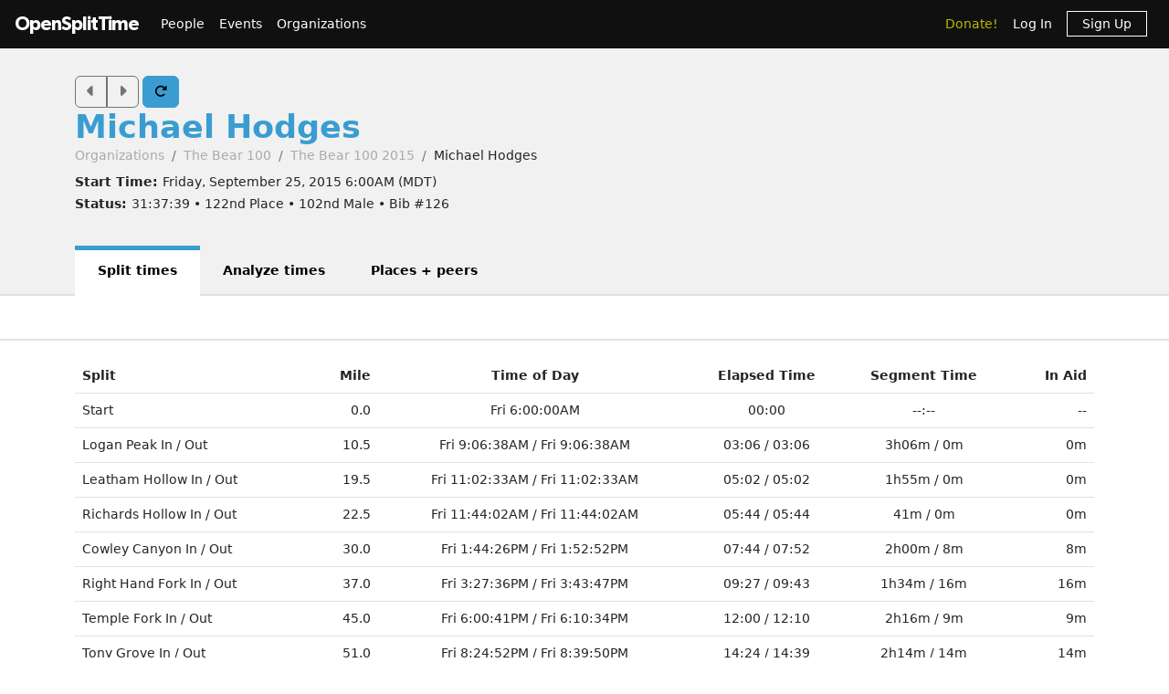

--- FILE ---
content_type: text/html; charset=utf-8
request_url: https://www.opensplittime.org/efforts/the-bear-100-2015-michael-hodges
body_size: 12282
content:
<!DOCTYPE html>
<html>
<head>
  <meta name="viewport" content="width=device-width, initial-scale=1.0">
  <title>OpenSplitTime: Show effort - Michael Hodges - The Bear 100 2015</title>
  <meta name="description" content="OpenSplitTime">
  <script src="/assets/application-2685637138b0b9e5d30b0e88ababa6eddc6d0a2fb325a9b08d39467cc0175deb.js" data-turbo-track="reload" defer="defer"></script>
  <link rel="stylesheet" href="/assets/application-202d91d3ff9f5c0e4e6cb289d0d29724fe882787d596847b95e2c8ce451f6a9e.css" media="all" data-turbo-track="reload" />
  <script src="https://maps.googleapis.com/maps/api/js?libraries=places&amp;callback=Function.prototype&amp;key=AIzaSyCJ4Fj7OsJjlbVjWXBG90PObcreHz3fX98"></script>

  <meta name="csrf-param" content="authenticity_token" />
<meta name="csrf-token" content="mQzetIcP2JIpQY8NL9dnNzrLdwbZUQMuFpaIIFY7XtuzUUaRHRgb_dGbg5_T6rR4h6iF8HktrXxN1-btoJhZDw" />
  <!-- Cloudflare Web Analytics -->
<script defer src='https://static.cloudflareinsights.com/beacon.min.js'
        data-cf-beacon='{"token": "a9448ec252c848ae8fcb62d5716cdec2"}'>
</script>
<!-- End Cloudflare Web Analytics -->

  <link rel="apple-touch-icon" sizes="180x180" href="/assets/favicon/apple-touch-icon-1ed8370aa7b3495a8172b4a2314de1ba39844b6da2041773fba9f6f567555ed6.png">
<link rel="icon" type="image/png" sizes="32x32" href="/assets/favicon/favicon-32x32-7a6086a3c60c66cdbaa2b97e4f4c94ef63689306b50c8560957176453d0fe73a.png">
<link rel="icon" type="image/png" sizes="16x16" href="/assets/favicon/favicon-16x16-5886b0f18adfa2439b9f6de1437564fb7615179aa419122024ba138577c4bda7.png">
<link rel="manifest" href="/assets/favicon/site-5bbb35643c9bf5b283ba1fd38b6dc197e0aa2bd27100af1d6dbdeb006b0235a8.webmanifest">
<link rel="mask-icon" href="/assets/favicon/safari-pinned-tab-0acfb4811bbf891464c855ab0bb044034e6c250b928a3f9b4f397d3f49960fa1.svg" color="#5bbad5">
<link rel="shortcut icon" href="/assets/favicon/favicon-d7f5c1449a54a648db070f5c871e4d545142749fdc9984e8d6479cd51ff33257.ico">
<meta name="msapplication-TileColor" content="#da532c">
<meta name="msapplication-config" content="/assets/favicon/browserconfig-3d5701efee33e992dcbc828670e9591b8576bff72183a697d82a5df6b7bddd14.xml">
<meta name="theme-color" content="#ffffff">

</head>

<body class="efforts show">

<div id="ost_navbar">

  <nav class="navbar navbar-dark bg-dark navbar-expand-md">
    <div class="container-fluid mx-1">
      <a class="navbar-brand" id="logo" href="/">OpenSplitTime</a>
      <button class="navbar-toggler" type="button" data-bs-toggle="collapse" data-bs-target="#navbarMain" aria-controls="navbarsExample04" aria-expanded="false" aria-label="Toggle navigation">
        <span class="navbar-toggler-icon"></span>
      </button>
      <div class="collapse navbar-collapse" id="navbarMain">
        <ul class="navbar-nav mt-2 mt-md-0">
          <a class="nav-link" href="/people">People</a>
<a class="nav-link" href="/event_groups">Events</a>
<a class="nav-link" href="/organizations">Organizations</a>

        </ul>
        <ul class="navbar-nav ms-auto">
          <li class="nav-item"><a class="donate nav-link" href="/donations">Donate!</a></li>
  <li class="nav-item">
    <a class="nav-link" data-turbo-frame="form_modal" href="/users/sign_in">Log In</a>
  </li>
  <li class="nav-item">
    <a class="nav-link" href="/users/sign_up">
      <span class="sign-up">Sign Up</span>
</a>  </li>

        </ul>
      </div>
    </div>
  </nav>
</div>


<div id="flash" class="flash">
</div>


<div id="toasts" class="toast-container position-fixed top-10 end-0 p-3"></div>





<header class="ost-header">
  <div class="container">
    <div class="ost-heading row">
      <div class="col-12 col-md-6">
        <div class="ost-title">
          <div class="btn-group btn-group-ost">
            <a id="prior-button" class="btn btn-outline-secondary" data-controller="navigation tooltip" data-action="keyup@document-&gt;navigation#evaluateKeyup" data-navigation-target="priorButton" data-bs-placement="bottom" data-bs-original-title="Prior [Ctrl-P]" href="/efforts/22009"><i class="fas fa-caret-left fa-lg"></i></a>
            <a id="next-button" class="btn btn-outline-secondary" data-controller="navigation tooltip" data-action="keyup@document-&gt;navigation#evaluateKeyup" data-navigation-target="nextButton" data-bs-placement="bottom" data-bs-original-title="Next [Ctrl-N]" href="/efforts/22035"><i class="fas fa-caret-right fa-lg"></i></a>
          </div>
          <a id="refresh-button" class="btn btn-primary" data-controller="navigation animation tooltip" data-action="click-&gt;animation#spinIcon keyup@document-&gt;navigation#evaluateKeyup" data-navigation-target="refreshButton" data-bs-placement="bottom" data-bs-original-title="Refresh [Ctrl-R]" href="/efforts/the-bear-100-2015-michael-hodges"><i class="fas fa-rotate-right"></i></a>
          <h1><strong>
              <a href="/people/michael-hodges">Michael Hodges</a>
          </strong></h1>
          <ul class="breadcrumb breadcrumb-ost"><li class="breadcrumb-item"><a href="/organizations">Organizations</a></li><li class="breadcrumb-item"><a href="/organizations/the-bear-100">The Bear 100</a></li><li class="breadcrumb-item"><a href="/events/the-bear-100-2015">The Bear 100 2015</a></li><li class="breadcrumb-item">Michael Hodges</li></ul>
        </div>
        <div class="ost-subtitle">
          <h6><strong>Start Time: </strong>Friday, September 25, 2015  6:00AM (MDT)</h6>
          <h6><strong>Status: </strong>31:37:39 • 122nd Place • 102nd Male • Bib #126</h6>
        </div>
      </div>

        <div class="col-12 col-lg-2">
        </div>
    </div>
    <ul class="nav nav-tabs nav-tabs-ost"><li class="nav-item active"><a>Split times</a></li><li class="nav-item"><a href="/efforts/the-bear-100-2015-michael-hodges/analyze">Analyze times</a></li><li class="nav-item"><a href="/efforts/the-bear-100-2015-michael-hodges/place">Places + peers</a></li></ul>
  </div>
</header>


<aside class="ost-toolbar" data-controller="roster">
  <div class="container">
    <div class="row">


      <div class="col-12 col-lg-4 text-lg-end mt-2 mt-lg-0">
        <div class="d-inline-flex">
        </div>
      </div>
    </div>
  </div>
</aside>

<article class="ost-article container">

    
<div id="effort_show_table_effort_22109">
  <table class="table">
    <thead>
    <tr>
      <th>Split</th>
      <th class="text-end">Mile</th>
      <th class="text-center">Time of Day</th>
      <th class="text-center">Elapsed Time</th>
        <th class="text-center">Segment Time</th>
        <th class="text-end">In Aid</th>
    </tr>
    </thead>

    
<tbody id="lap_split_rows_for_effort_show">

<tr class="align-middle">
  <td>Start</td>
  <td class="text-end">0.0</td>
  <td class="text-center"><span>Fri 6:00:00AM</span></td>
  <td class="text-center"><span>00:00</span></td>
    <td class="text-center"><span>--:--</span></td>
    <td class="text-end">--</td>
</tr>

<tr class="align-middle">
  <td>Logan Peak In / Out</td>
  <td class="text-end">10.5</td>
  <td class="text-center"><span>Fri 9:06:38AM / Fri 9:06:38AM</span></td>
  <td class="text-center"><span>03:06 / 03:06</span></td>
    <td class="text-center"><span>3h06m / 0m</span></td>
    <td class="text-end">0m</td>
</tr>

<tr class="align-middle">
  <td>Leatham Hollow In / Out</td>
  <td class="text-end">19.5</td>
  <td class="text-center"><span>Fri 11:02:33AM / Fri 11:02:33AM</span></td>
  <td class="text-center"><span>05:02 / 05:02</span></td>
    <td class="text-center"><span>1h55m / 0m</span></td>
    <td class="text-end">0m</td>
</tr>

<tr class="align-middle">
  <td>Richards Hollow In / Out</td>
  <td class="text-end">22.5</td>
  <td class="text-center"><span>Fri 11:44:02AM / Fri 11:44:02AM</span></td>
  <td class="text-center"><span>05:44 / 05:44</span></td>
    <td class="text-center"><span>41m / 0m</span></td>
    <td class="text-end">0m</td>
</tr>

<tr class="align-middle">
  <td>Cowley Canyon In / Out</td>
  <td class="text-end">30.0</td>
  <td class="text-center"><span>Fri 1:44:26PM / Fri 1:52:52PM</span></td>
  <td class="text-center"><span>07:44 / 07:52</span></td>
    <td class="text-center"><span>2h00m / 8m</span></td>
    <td class="text-end">8m</td>
</tr>

<tr class="align-middle">
  <td>Right Hand Fork In / Out</td>
  <td class="text-end">37.0</td>
  <td class="text-center"><span>Fri 3:27:36PM / Fri 3:43:47PM</span></td>
  <td class="text-center"><span>09:27 / 09:43</span></td>
    <td class="text-center"><span>1h34m / 16m</span></td>
    <td class="text-end">16m</td>
</tr>

<tr class="align-middle">
  <td>Temple Fork In / Out</td>
  <td class="text-end">45.0</td>
  <td class="text-center"><span>Fri 6:00:41PM / Fri 6:10:34PM</span></td>
  <td class="text-center"><span>12:00 / 12:10</span></td>
    <td class="text-center"><span>2h16m / 9m</span></td>
    <td class="text-end">9m</td>
</tr>

<tr class="align-middle">
  <td>Tony Grove In / Out</td>
  <td class="text-end">51.0</td>
  <td class="text-center"><span>Fri 8:24:52PM / Fri 8:39:50PM</span></td>
  <td class="text-center"><span>14:24 / 14:39</span></td>
    <td class="text-center"><span>2h14m / 14m</span></td>
    <td class="text-end">14m</td>
</tr>

<tr class="align-middle">
  <td>Franklin Basin In / Out</td>
  <td class="text-end">61.0</td>
  <td class="text-center"><span>--:--:-- / --:--:--</span></td>
  <td class="text-center"><span>--:-- / --:--</span></td>
    <td class="text-center"><span>--:-- / --:--</span></td>
    <td class="text-end">--</td>
</tr>

<tr class="align-middle">
  <td>Logan River In / Out</td>
  <td class="text-end">69.0</td>
  <td class="text-center"><span>Sat 3:01:46AM / Sat 3:38:26AM</span></td>
  <td class="text-center"><span>21:01 / 21:38</span></td>
    <td class="text-center"><span>6h21m / 36m</span></td>
    <td class="text-end">36m</td>
</tr>

<tr class="align-middle">
  <td>Beaver Lodge In / Out</td>
  <td class="text-end">75.1</td>
  <td class="text-center"><span>Sat 5:59:28AM / Sat 6:28:38AM</span></td>
  <td class="text-center"><span>23:59 / 24:28</span></td>
    <td class="text-center"><span>2h21m / 29m</span></td>
    <td class="text-end">29m</td>
</tr>

<tr class="align-middle">
  <td>Gibson Basin In / Out</td>
  <td class="text-end">80.5</td>
  <td class="text-center"><span>Sat 8:15:52AM / Sat 8:21:40AM</span></td>
  <td class="text-center"><span>26:15 / 26:21</span></td>
    <td class="text-center"><span>1h47m / 5m</span></td>
    <td class="text-end">5m</td>
</tr>

<tr class="align-middle">
  <td>Beaver Creek In / Out</td>
  <td class="text-end">84.7</td>
  <td class="text-center"><span>Sat 9:15:10AM / Sat 9:26:42AM</span></td>
  <td class="text-center"><span>27:15 / 27:26</span></td>
    <td class="text-center"><span>53m / 11m</span></td>
    <td class="text-end">11m</td>
</tr>

<tr class="align-middle">
  <td>Ranger Dip In / Out</td>
  <td class="text-end">91.8</td>
  <td class="text-center"><span>Sat 11:42:31AM / Sat 11:46:09AM</span></td>
  <td class="text-center"><span>29:42 / 29:46</span></td>
    <td class="text-center"><span>2h15m / 3m</span></td>
    <td class="text-end">3m</td>
</tr>

<tr class="align-middle">
  <td><strong>Finish</strong></td>
  <td class="text-end"><strong>100.0</strong></td>
  <td class="text-center"><strong><span>Sat 1:37:39PM</span></strong></td>
  <td class="text-center"><strong><span>31:37:39</span></strong></td>
    <td class="text-center"><strong><span>01h51m30s</span></strong></td>
    <td class="text-end"><strong>2h16m</strong></td>
</tr>

</tbody>

  </table>
</div>

</article>


<div class="modal fade"
     tabindex="-1"
     data-controller="form-modal"
     data-action="turbo:frame-load->form-modal#open
                  turbo:submit-end->form-modal#close
                  turbo:submit-end->form-modal#conditionalReload
                  shown.bs.modal->form-modal#autofocus"
>
  <div class="modal-dialog" data-form-modal-target="resizedElement">
    <div class="modal-content">
      <turbo-frame id="form_modal"></turbo-frame>
    </div>
  </div>
</div>


<footer class="footer">
  <div class="container">
    <div class="row">
      <div class="col-5">
        <small>Copyright &copy; OpenSplitTime Company</small>
      </div>
      <div class="col-2 text-center">
        <img alt="S Icon" src="/assets/icons/icon-s-2fb21504408364b3f22ea516a426d249ee08a40ee66ebadf9003f26e420d3ee6.png" width="30" height="30" />
      </div>
      <div class="col-5 d-print-none">
        <nav>
          <ul>
            <li><a href="/privacy_policy">Privacy Policy</a></li>
            <li><a href="/terms">Terms</a></li>
            <li><a href="/documentation">Documentation</a></li>
            <li><a href="/about">About</a></li>
          </ul>
        </nav>
      </div>
    </div>
  </div>
</footer>

</body>
</html>


--- FILE ---
content_type: text/javascript
request_url: https://www.opensplittime.org/assets/application-2685637138b0b9e5d30b0e88ababa6eddc6d0a2fb325a9b08d39467cc0175deb.js
body_size: 257371
content:
(()=>{function t(t){if("function"==typeof t&&(t=t()),t&&!/^wss?:/i.test(t)){const e=document.createElement("a");return e.href=t,e.href=e.href,e.protocol=e.protocol.replace("http","ws"),e.href}return t}function e(t=i("url")||up.default_mount_path){return new xp(t)}function i(t){const e=document.head.querySelector(`meta[name='action-cable-${t}']`);if(e)return e.getAttribute("content")}function n(t){const e=t instanceof Element?t:t instanceof Node?t.parentElement:null,i=e?e.closest("input, button"):null;return"submit"==(null==i?void 0:i.type)?i:null}function s(t){const e=n(t.target);e&&e.form&&nm.set(e.form,e)}function r(t){return"lazy"===t.toLowerCase()?em.lazy:em.eager}function o(t){return new URL(t.toString(),document.baseURI)}function a(t){let e;return t.hash?t.hash.slice(1):(e=t.href.match(/#(.*)$/))?e[1]:void 0}function l(t,e){return o((null==e?void 0:e.getAttribute("formaction"))||t.getAttribute("action")||t.action)}function c(t){return(b(t).match(/\.[^.]*$/)||[])[0]||""}function h(t){return!!c(t).match(/^(?:|\.(?:htm|html|xhtml|php))$/)}function u(t,e){const i=v(e);return t.href===o(i).href||t.href.startsWith(i)}function d(t,e){return u(t,e)&&h(t)}function f(t){const e=a(t);return null!=e?t.href.slice(0,-(e.length+1)):t.href}function p(t){return f(t)}function m(t,e){return o(t).href==o(e).href}function g(t){return t.pathname.split("/").slice(1)}function b(t){return g(t).slice(-1)[0]}function v(t){return y(t.origin+t.pathname)}function y(t){return t.endsWith("/")?t:t+"/"}function w(t){if("false"==t.getAttribute("data-turbo-eval"))return t;{const e=document.createElement("script"),i=z("csp-nonce");return i&&(e.nonce=i),e.textContent=t.textContent,e.async=!1,_(e,t),e}}function _(t,e){for(const{name:i,value:n}of e.attributes)t.setAttribute(i,n)}function x(t){const e=document.createElement("template");return e.innerHTML=t,e.content}function k(t,{target:e,cancelable:i,detail:n}={}){const s=new CustomEvent(t,{cancelable:i,bubbles:!0,composed:!0,detail:n});return e&&e.isConnected?e.dispatchEvent(s):document.documentElement.dispatchEvent(s),s}function E(){return new Promise(t=>requestAnimationFrame(()=>t()))}function M(){return new Promise(t=>setTimeout(()=>t(),0))}function S(){return Promise.resolve()}function T(t=""){return(new DOMParser).parseFromString(t,"text/html")}function C(t,...e){const i=A(t,e).replace(/^\n/,"").split("\n"),n=i[0].match(/^\s+/),s=n?n[0].length:0;return i.map(t=>t.slice(s)).join("\n")}function A(t,e){return t.reduce((t,i,n)=>t+i+(null==e[n]?"":e[n]),"")}function D(){return Array.from({length:36}).map((t,e)=>8==e||13==e||18==e||23==e?"-":14==e?"4":19==e?(Math.floor(4*Math.random())+8).toString(16):Math.floor(15*Math.random()).toString(16)).join("")}function O(t,...e){for(const i of e.map(e=>null==e?void 0:e.getAttribute(t)))if("string"==typeof i)return i;return null}function L(t,...e){return e.some(e=>e&&e.hasAttribute(t))}function P(...t){for(const e of t)"turbo-frame"==e.localName&&e.setAttribute("busy",""),e.setAttribute("aria-busy","true")}function I(...t){for(const e of t)"turbo-frame"==e.localName&&e.removeAttribute("busy"),e.removeAttribute("aria-busy")}function N(t,e=2e3){return new Promise(i=>{const n=()=>{t.removeEventListener("error",n),t.removeEventListener("load",n),i()};t.addEventListener("load",n,{once:!0}),t.addEventListener("error",n,{once:!0}),setTimeout(i,e)})}function F(t){switch(t){case"replace":return history.replaceState;case"advance":case"restore":return history.pushState}}function R(t){return"advance"==t||"replace"==t||"restore"==t}function B(...t){const e=O("data-turbo-action",...t);return R(e)?e:null}function j(t){return document.querySelector(`meta[name="${t}"]`)}function z(t){const e=j(t);return e&&e.content}function H(t,e){let i=j(t);return i||(i=document.createElement("meta"),i.setAttribute("name",t),document.head.appendChild(i)),i.setAttribute("content",e),i}function V(t,e){var i;if(t instanceof Element)return t.closest(e)||V(t.assignedSlot||(null===(i=t.getRootNode())||void 0===i?void 0:i.host),e)}function $(t){switch(t.toLowerCase()){case"get":return sm.get;case"post":return sm.post;case"put":return sm.put;case"patch":return sm.patch;case"delete":return sm.delete}}function W(t){for(const e of t.querySelectorAll("turbo-stream")){const t=document.importNode(e,!0);for(const e of t.templateElement.content.querySelectorAll("script"))e.replaceWith(w(e));e.replaceWith(t)}return t}function q(t){switch(t.toLowerCase()){case hm.multipart:return hm.multipart;case hm.plain:return hm.plain;default:return hm.urlEncoded}}function U(t,e){const i=new FormData(t),n=null==e?void 0:e.getAttribute("name"),s=null==e?void 0:e.getAttribute("value");return n&&i.append(n,s||""),i}function Y(t){if(null!=t){const e=(document.cookie?document.cookie.split("; "):[]).find(e=>e.startsWith(t));if(e){const t=e.split("=").slice(1).join("=");return t?decodeURIComponent(t):void 0}}}function K(t){return 200==t.statusCode&&!t.redirected}function G(t,e){const i=new URLSearchParams;for(const[t,n]of e)n instanceof File||i.append(t,n);return t.search=i.toString(),t}function Q(t,e){return t.querySelector(`#${e}[data-turbo-permanent]`)}function X(t){return t.querySelectorAll("[id][data-turbo-permanent]")}function J(t,e){return"dialog"!=((null==e?void 0:e.getAttribute("formmethod"))||t.getAttribute("method"))}function Z(t,e){if((null==e?void 0:e.hasAttribute("formtarget"))||t.hasAttribute("target")){const i=(null==e?void 0:e.getAttribute("formtarget"))||t.target;for(const t of document.getElementsByName(i))if(t instanceof HTMLIFrameElement)return!1;return!0}return!0}function tt(t){if(t.hasAttribute("target")){for(const e of document.getElementsByName(t.target))if(e instanceof HTMLIFrameElement)return!1;return!0}return!0}function et(t){const e=document.createElement("meta");return e.setAttribute("name","turbo-permanent-placeholder"),e.setAttribute("content",t.id),e}function it(t){return t&&"function"==typeof t.focus}function nt(t,e){return"end"==t||"start"==t||"center"==t||"nearest"==t?t:e}function st(t,e){return"auto"==t||"smooth"==t?t:e}function rt(t){return at(t)?"script":ct(t)?"stylesheet":void 0}function ot(t){return"reload"==t.getAttribute("data-turbo-track")}function at(t){return"script"==t.localName}function lt(t){return"noscript"==t.localName}function ct(t){const e=t.localName;return"style"==e||"link"==e&&"stylesheet"==t.getAttribute("rel")}function ht(t,e){return"meta"==t.localName&&t.getAttribute("name")==e}function ut(t){return t.hasAttribute("nonce")&&t.setAttribute("nonce",""),t}function dt(t){return t>=200&&t<300}function ft(t){const e=X(document.documentElement),i={};for(const n of e){const{id:e}=n;for(const s of t.querySelectorAll("turbo-stream")){const t=Q(s.templateElement.content,e);t&&(i[e]=[n,t])}}return i}function pt(t){var e;const i=null===(e=t.detail)||void 0===e?void 0:e.fetchResponse;if(i instanceof am)return i}function mt(t){var e;return(null!==(e=t.contentType)&&void 0!==e?e:"").startsWith(pm.contentType)}function gt(t){Object.defineProperties(t,eg)}function bt(){sg.start()}function vt(t){sg.registerAdapter(t)}function yt(t,e){sg.visit(t,e)}function wt(t){sg.connectStreamSource(t)}function _t(t){sg.disconnectStreamSource(t)}function xt(t){sg.renderStreamMessage(t)}function kt(){console.warn("Please replace `Turbo.clearCache()` with `Turbo.cache.clear()`. The top-level function is deprecated and will be removed in a future version of Turbo.`"),sg.clearCache()}function Et(t){sg.setProgressBarDelay(t)}function Mt(t){mm.confirmMethod=t}function St(t){sg.setFormMode(t)}function Tt(t){if(null!=t){const e=document.getElementById(t);if(e instanceof om)return e}}function Ct(t,e){if(t){const i=t.getAttribute("src");if(null!=i&&null!=e&&m(i,e))throw new Error(`Matching <turbo-frame id="${t.id}"> element has a source URL which references itself`);if(t.ownerDocument!==document&&(t=document.importNode(t,!0)),t instanceof om)return t.connectedCallback(),t.disconnectedCallback(),t}}async function At(){return Wm||Dt(Ot().then(Dt))}function Dt(t){return Wm=t}async function Ot(){const{createConsumer:t}=await Promise.resolve().then(()=>(Wp(),$p));return t()}async function Lt(t,e){const{subscriptions:i}=await At();return i.create(t,e)}function Pt(t){return t&&"object"==typeof t?t instanceof Date||t instanceof RegExp?t:Array.isArray(t)?t.map(Pt):Object.keys(t).reduce(function(e,i){return e[i[0].toLowerCase()+i.slice(1).replace(/([A-Z]+)/g,function(t,e){return"_"+e.toLowerCase()})]=Pt(t[i]),e},{}):t}function It(t){if(t.target instanceof HTMLFormElement){const{target:e,detail:{fetchOptions:i}}=t;e.addEventListener("turbo:submit-start",({detail:{formSubmission:{submitter:t}}})=>{const n=Rt(i.body)?i.body:new URLSearchParams,s=Nt(t,n,e);/get/i.test(s)||(/post/i.test(s)?n.delete("_method"):n.set("_method",s),i.method="post")},{once:!0})}}function Nt(t,e,i){const n=Ft(t),s=e.get("_method"),r=i.getAttribute("method")||"get";return"string"==typeof n?n:"string"==typeof s?s:r}function Ft(t){return(t instanceof HTMLButtonElement||t instanceof HTMLInputElement)&&t.hasAttribute("formmethod")?t.formMethod:null}function Rt(t){return t instanceof FormData||t instanceof URLSearchParams}function Bt(t){if("immediatePropagationStopped"in t)return t;{const{stopImmediatePropagation:e}=t;return Object.assign(t,{immediatePropagationStopped:!1,stopImmediatePropagation(){this.immediatePropagationStopped=!0,e.call(this)}})}}function jt(t){const e=t.trim().match(gg)||[];let i=e[2],n=e[3];return n&&!["keydown","keyup","keypress"].includes(i)&&(i+=`.${n}`,n=""),{eventTarget:zt(e[4]),eventName:i,eventOptions:e[7]?Ht(e[7]):{},identifier:e[5],methodName:e[6],keyFilter:e[1]||n}}function zt(t){return"window"==t?window:"document"==t?document:void 0}function Ht(t){return t.split(":").reduce((t,e)=>Object.assign(t,{[e.replace(/^!/,"")]:!/^!/.test(e)}),{})}function Vt(t){return t==window?"window":t==document?"document":void 0}function $t(t){return t.replace(/(?:[_-])([a-z0-9])/g,(t,e)=>e.toUpperCase())}function Wt(t){return $t(t.replace(/--/g,"-").replace(/__/g,"_"))}function qt(t){return t.charAt(0).toUpperCase()+t.slice(1)}function Ut(t){return t.replace(/([A-Z])/g,(t,e)=>`-${e.toLowerCase()}`)}function Yt(t){return t.match(/[^\s]+/g)||[]}function Kt(t){return null!=t}function Gt(t,e){return Object.prototype.hasOwnProperty.call(t,e)}function Qt(t){const e=t.tagName.toLowerCase();if(e in yg)return yg[e](t)}function Xt(t){throw new Error(t)}function Jt(t){try{return JSON.parse(t)}catch(e){return t}}function Zt(t,e,i){ee(t,e).add(i)}function te(t,e,i){ee(t,e).delete(i),ie(t,e)}function ee(t,e){let i=t.get(e);return i||(i=new Set,t.set(e,i)),i}function ie(t,e){const i=t.get(e);null!=i&&0==i.size&&t.delete(e)}function ne(t,e,i){return t.trim().split(/\s+/).filter(t=>t.length).map((t,n)=>({element:e,attributeName:i,content:t,index:n}))}function se(t,e){const i=Math.max(t.length,e.length);return Array.from({length:i},(i,n)=>[t[n],e[n]])}function re(t,e){return t&&e&&t.index==e.index&&t.content==e.content}function oe(t,e){const i=le(t);return Array.from(i.reduce((t,i)=>(ce(i,e).forEach(e=>t.add(e)),t),new Set))}function ae(t,e){return le(t).reduce((t,i)=>(t.push(...he(i,e)),t),[])}function le(t){const e=[];for(;t;)e.push(t),t=Object.getPrototypeOf(t);return e.reverse()}function ce(t,e){const i=t[e];return Array.isArray(i)?i:[]}function he(t,e){const i=t[e];return i?Object.keys(i).map(t=>[t,i[t]]):[]}function ue(t){return de(t,fe(t))}function de(t,e){const i=Ig(t),n=pe(t.prototype,e);return Object.defineProperties(i.prototype,n),i}function fe(t){return oe(t,"blessings").reduce((e,i)=>{const n=i(t);for(const t in n){const i=e[t]||{};e[t]=Object.assign(i,n[t])}return e},{})}function pe(t,e){return Pg(e).reduce((i,n)=>{const s=me(t,e,n);return s&&Object.assign(i,{[n]:s}),i},{})}function me(t,e,i){const n=Object.getOwnPropertyDescriptor(t,i);if(!(n&&"value"in n)){const t=Object.getOwnPropertyDescriptor(e,i).value;return n&&(t.get=n.get||t.get,t.set=n.set||t.set),t}}function ge(t){return{identifier:t.identifier,controllerConstructor:ue(t.controllerConstructor)}}function be(t,e){return`[${t}~="${e}"]`}function ve(t){return t.reduce((t,[e,i])=>Object.assign(Object.assign({},t),{[e]:i}),{})}function ye(){return new Promise(t=>{"loading"==document.readyState?document.addEventListener("DOMContentLoaded",()=>t()):t()})}function we(t){return oe(t,"classes").reduce((t,e)=>Object.assign(t,_e(e)),{})}function _e(t){return{[`${t}Class`]:{get(){const{classes:e}=this;if(e.has(t))return e.get(t);{const i=e.getAttributeName(t);throw new Error(`Missing attribute "${i}"`)}}},[`${t}Classes`]:{get(){return this.classes.getAll(t)}},[`has${qt(t)}Class`]:{get(){return this.classes.has(t)}}}}function xe(t){return oe(t,"outlets").reduce((t,e)=>Object.assign(t,Me(e)),{})}function ke(t,e,i){return t.application.getControllerForElementAndIdentifier(e,i)}function Ee(t,e,i){let n=ke(t,e,i);return n||(t.application.router.proposeToConnectScopeForElementAndIdentifier(e,i),n=ke(t,e,i),n||void 0)}function Me(t){const e=Wt(t);return{[`${e}Outlet`]:{get(){const e=this.outlets.find(t),i=this.outlets.getSelectorForOutletName(t);if(e){const i=Ee(this,e,t);if(i)return i;throw new Error(`The provided outlet element is missing an outlet controller "${t}" instance for host controller "${this.identifier}"`)}throw new Error(`Missing outlet element "${t}" for host controller "${this.identifier}". Stimulus couldn't find a matching outlet element using selector "${i}".`)}},[`${e}Outlets`]:{get(){const e=this.outlets.findAll(t);return e.length>0?e.map(e=>{const i=Ee(this,e,t);if(i)return i;console.warn(`The provided outlet element is missing an outlet controller "${t}" instance for host controller "${this.identifier}"`,e)}).filter(t=>t):[]}},[`${e}OutletElement`]:{get(){const e=this.outlets.find(t),i=this.outlets.getSelectorForOutletName(t);if(e)return e;throw new Error(`Missing outlet element "${t}" for host controller "${this.identifier}". Stimulus couldn't find a matching outlet element using selector "${i}".`)}},[`${e}OutletElements`]:{get(){return this.outlets.findAll(t)}},[`has${qt(e)}Outlet`]:{get(){return this.outlets.has(t)}}}}function Se(t){return oe(t,"targets").reduce((t,e)=>Object.assign(t,Te(e)),{})}function Te(t){return{[`${t}Target`]:{get(){const e=this.targets.find(t);if(e)return e;throw new Error(`Missing target element "${t}" for "${this.identifier}" controller`)}},[`${t}Targets`]:{get(){return this.targets.findAll(t)}},[`has${qt(t)}Target`]:{get(){return this.targets.has(t)}}}}function Ce(t){const e=ae(t,"values"),i={valueDescriptorMap:{get(){return e.reduce((t,e)=>{const i=De(e,this.identifier),n=this.data.getAttributeNameForKey(i.key);return Object.assign(t,{[n]:i})},{})}}};return e.reduce((t,e)=>Object.assign(t,Ae(e)),i)}function Ae(t,e){const i=De(t,e),{key:n,name:s,reader:r,writer:o}=i;return{[s]:{get(){const t=this.data.get(n);return null!==t?r(t):i.defaultValue},set(t){void 0===t?this.data.delete(n):this.data.set(n,o(t))}},[`has${qt(s)}`]:{get(){return this.data.has(n)||i.hasCustomDefaultValue}}}}function De([t,e],i){return Fe({controller:i,token:t,typeDefinition:e})}function Oe(t){switch(t){case Array:return"array";case Boolean:return"boolean";case Number:return"number";case Object:return"object";case String:return"string"}}function Le(t){switch(typeof t){case"boolean":return"boolean";case"number":return"number";case"string":return"string"}return Array.isArray(t)?"array":"[object Object]"===Object.prototype.toString.call(t)?"object":void 0}function Pe(t){const{controller:e,token:i,typeObject:n}=t,s=Kt(n.type),r=Kt(n.default),o=s&&r,a=s&&!r,l=!s&&r,c=Oe(n.type),h=Le(t.typeObject.default);if(a)return c;if(l)return h;if(c!==h){throw new Error(`The specified default value for the Stimulus Value "${e?`${e}.${i}`:i}" must match the defined type "${c}". The provided default value of "${n.default}" is of type "${h}".`)}return o?c:void 0}function Ie(t){const{controller:e,token:i,typeDefinition:n}=t,s=Pe({controller:e,token:i,typeObject:n}),r=Le(n),o=Oe(n),a=s||r||o;if(a)return a;throw new Error(`Unknown value type "${e?`${e}.${n}`:i}" for "${i}" value`)}function Ne(t){const e=Oe(t);if(e)return Ug[e];const i=Gt(t,"default"),n=Gt(t,"type"),s=t;if(i)return s.default;if(n){const{type:t}=s,e=Oe(t);if(e)return Ug[e]}return t}function Fe(t){const{token:e,typeDefinition:i}=t,n=`${Ut(e)}-value`,s=Ie(t);return{type:s,key:n,name:$t(n),get defaultValue(){return Ne(i)},get hasCustomDefaultValue(){return void 0!==Le(i)},reader:Yg[s],writer:Kg[s]||Kg.default}}function Re(t){return JSON.stringify(t)}function Be(t){return`${t}`}function je(t,e,i,n){t.addEventListener?t.addEventListener(e,i,n):t.attachEvent&&t.attachEvent("on".concat(e),i)}function ze(t,e,i,n){t.removeEventListener?t.removeEventListener(e,i,n):t.detachEvent&&t.detachEvent("on".concat(e),i)}function He(t,e){const i=e.slice(0,e.length-1);for(let e=0;e<i.length;e++)i[e]=t[i[e].toLowerCase()];return i}function Ve(t){"string"!=typeof t&&(t="");const e=(t=t.replace(/\s/g,"")).split(",");let i=e.lastIndexOf("");for(;i>=0;)e[i-1]+=",",e.splice(i,1),i=e.lastIndexOf("");return e}function $e(t,e){const i=t.length>=e.length?t:e,n=t.length>=e.length?e:t;let s=!0;for(let t=0;t<i.length;t++)-1===n.indexOf(i[t])&&(s=!1);return s}function We(t){ab=t||"all"}function qe(){return ab||"all"}function Ue(){return rb.slice(0)}function Ye(){return rb.map(t=>hb(t)||ub(t)||String.fromCharCode(t))}function Ke(){const t=[];return Object.keys(sb).forEach(e=>{sb[e].forEach(e=>{let{key:i,scope:n,mods:s,shortcut:r}=e;t.push({scope:n,shortcut:r,mods:s,keys:i.split("+").map(t=>cb(t))})})}),t}function Ge(t){const e=t.target||t.srcElement,{tagName:i}=e;let n=!0;const s="INPUT"===i&&!["checkbox","radio","range","button","file","reset","submit","color"].includes(e.type);return(e.isContentEditable||(s||"TEXTAREA"===i||"SELECT"===i)&&!e.readOnly)&&(n=!1),n}function Qe(t){return"string"==typeof t&&(t=cb(t)),-1!==rb.indexOf(t)}function Xe(t,e){let i,n;t||(t=qe());for(const e in sb)if(Object.prototype.hasOwnProperty.call(sb,e))for(i=sb[e],n=0;n<i.length;)if(i[n].scope===t){i.splice(n,1).forEach(t=>{let{element:e}=t;return si(e)})}else n++;qe()===t&&We(e||"all")}function Je(t){let e=t.keyCode||t.which||t.charCode;const i=rb.indexOf(e);if(i>=0&&rb.splice(i,1),t.key&&"meta"===t.key.toLowerCase()&&rb.splice(0,rb.length),93!==e&&224!==e||(e=91),e in nb){nb[e]=!1;for(const t in eb)eb[t]===e&&(ii[t]=!1)}}function Ze(t){if(void 0===t)Object.keys(sb).forEach(t=>{Array.isArray(sb[t])&&sb[t].forEach(t=>db(t)),delete sb[t]}),si(null);else if(Array.isArray(t))t.forEach(t=>{t.key&&db(t)});else if("object"==typeof t)t.key&&db(t);else if("string"==typeof t){for(var e=arguments.length,i=new Array(e>1?e-1:0),n=1;n<e;n++)i[n-1]=arguments[n];let[s,r]=i;"function"==typeof s&&(r=s,s=""),db({key:t,scope:s,method:r,splitKey:"+"})}}function ti(t,e,i,n){if(e.element!==n)return;let s;if(e.scope===i||"all"===e.scope){s=e.mods.length>0;for(const t in nb)Object.prototype.hasOwnProperty.call(nb,t)&&(!nb[t]&&e.mods.indexOf(+t)>-1||nb[t]&&-1===e.mods.indexOf(+t))&&(s=!1);(0!==e.mods.length||nb[16]||nb[18]||nb[17]||nb[91])&&!s&&"*"!==e.shortcut||(e.keys=[],e.keys=e.keys.concat(rb),!1===e.method(t,e)&&(t.preventDefault?t.preventDefault():t.returnValue=!1,t.stopPropagation&&t.stopPropagation(),t.cancelBubble&&(t.cancelBubble=!0)))}}function ei(t,e){const i=sb["*"];let n=t.keyCode||t.which||t.charCode;if(!ii.filter.call(this,t))return;if(93!==n&&224!==n||(n=91),-1===rb.indexOf(n)&&229!==n&&rb.push(n),["metaKey","ctrlKey","altKey","shiftKey"].forEach(e=>{const i=ib[e];t[e]&&-1===rb.indexOf(i)?rb.push(i):!t[e]&&rb.indexOf(i)>-1?rb.splice(rb.indexOf(i),1):"metaKey"===e&&t[e]&&(rb=rb.filter(t=>t in ib||t===n))}),n in nb){nb[n]=!0;for(const t in eb)eb[t]===n&&(ii[t]=!0);if(!i)return}for(const e in nb)Object.prototype.hasOwnProperty.call(nb,e)&&(nb[e]=t[ib[e]]);t.getModifierState&&(!t.altKey||t.ctrlKey)&&t.getModifierState("AltGraph")&&(-1===rb.indexOf(17)&&rb.push(17),-1===rb.indexOf(18)&&rb.push(18),nb[17]=!0,nb[18]=!0);const s=qe();if(i)for(let n=0;n<i.length;n++)i[n].scope===s&&("keydown"===t.type&&i[n].keydown||"keyup"===t.type&&i[n].keyup)&&ti(t,i[n],s,e);if(!(n in sb))return;const r=sb[n],o=r.length;for(let i=0;i<o;i++)if(("keydown"===t.type&&r[i].keydown||"keyup"===t.type&&r[i].keyup)&&r[i].key){const n=r[i],{splitKey:o}=n,a=n.key.split(o),l=[];for(let t=0;t<a.length;t++)l.push(cb(a[t]));l.sort().join("")===rb.sort().join("")&&ti(t,n,s,e)}}function ii(t,e,i){rb=[];const n=Ve(t);let s=[],r="all",o=document,a=0,l=!1,c=!0,h="+",u=!1,d=!1;for(void 0===i&&"function"==typeof e&&(i=e),"[object Object]"===Object.prototype.toString.call(e)&&(e.scope&&(r=e.scope),e.element&&(o=e.element),e.keyup&&(l=e.keyup),void 0!==e.keydown&&(c=e.keydown),void 0!==e.capture&&(u=e.capture),"string"==typeof e.splitKey&&(h=e.splitKey),!0===e.single&&(d=!0)),"string"==typeof e&&(r=e),d&&Ze(t,r);a<n.length;a++)s=[],(t=n[a].split(h)).length>1&&(s=He(eb,t)),(t="*"===(t=t[t.length-1])?"*":cb(t))in sb||(sb[t]=[]),sb[t].push({keyup:l,keydown:c,scope:r,mods:s,shortcut:n[a],method:i,key:n[a],splitKey:h,element:o});if(void 0!==o&&window){if(!lb.has(o)){const t=function(){return ei(arguments.length>0&&void 0!==arguments[0]?arguments[0]:window.event,o)},e=function(){let t=arguments.length>0&&void 0!==arguments[0]?arguments[0]:window.event;ei(t,o),Je(t)};lb.set(o,{keydownListener:t,keyupListenr:e,capture:u}),je(o,"keydown",t,u),je(o,"keyup",e,u)}if(!ob){const t=()=>{rb=[]};ob={listener:t,capture:u},je(window,"focus",t,u)}}}function ni(t){let e=arguments.length>1&&void 0!==arguments[1]?arguments[1]:"all";Object.keys(sb).forEach(i=>{sb[i].filter(i=>i.scope===e&&i.shortcut===t).forEach(t=>{t&&t.method&&t.method()})})}function si(t){const e=Object.values(sb).flat();if(e.findIndex(e=>{let{element:i}=e;return i===t})<0){const{keydownListener:e,keyupListenr:i,capture:n}=lb.get(t)||{};e&&i&&(ze(t,"keyup",i,n),ze(t,"keydown",e,n),lb.delete(t))}if(e.length<=0||lb.size<=0){if(Object.keys(lb).forEach(t=>{const{keydownListener:e,keyupListenr:i,capture:n}=lb.get(t)||{};e&&i&&(ze(t,"keyup",i,n),ze(t,"keydown",e,n),lb.delete(t))}),lb.clear(),Object.keys(sb).forEach(t=>delete sb[t]),ob){const{listener:t,capture:e}=ob;ze(window,"focus",t,e),ob=null}}}function ri(t){const e=document.cookie?document.cookie.split("; "):[],i=`${encodeURIComponent(t)}=`,n=e.find(t=>t.startsWith(i));if(n){const t=n.split("=").slice(1).join("=");if(t)return decodeURIComponent(t)}}function oi(t){const e={};for(const i in t){const n=t[i];void 0!==n&&(e[i]=n)}return e}function ai(t){const e=document.head.querySelector(`meta[name="${t}"]`);return e&&e.content}function li(t){return[...t].reduce((t,[e,i])=>t.concat("string"==typeof i?[[e,i]]:[]),[])}function ci(t,e){for(const[i,n]of e)n instanceof window.File||(t.has(i)&&!i.includes("[]")?(t.delete(i),t.set(i,n)):t.append(i,n))}async function hi(t,e){return new xb("get",t,e).perform()}async function ui(t,e){return new xb("post",t,e).perform()}async function di(t,e){return new xb("patch",t,e).perform()}async function fi(t,e){return new xb("delete",t,e).perform()}function pi(){var t=[].slice.call(arguments),e=!1;"boolean"==typeof t[0]&&(e=t.shift());var i=t[0];if(gi(i))throw new Error("extendee must be an object");for(var n=t.slice(1),s=n.length,r=0;r<s;r++){var o=n[r];for(var a in o)if(Object.prototype.hasOwnProperty.call(o,a)){var l=o[a];if(e&&mi(l)){var c=Array.isArray(l)?[]:{};i[a]=pi(!0,Object.prototype.hasOwnProperty.call(i,a)&&!gi(i[a])?i[a]:c,l)}else i[a]=l}}return i}function mi(t){return Array.isArray(t)||"[object Object]"=={}.toString.call(t)}function gi(t){return!t||"object"!=typeof t&&"function"!=typeof t}function bi(t){return t&&t.__esModule?t.default:t}function vi(t,e){return null!=t?e(t):void 0}function yi(t,e,i){return null!=t&&"function"==typeof t[e]?i(t,e):void 0}function wi(t){const e=_i(document.head,`meta[name="${t}"]`);if(e)return e.getAttribute("content")}function _i(t,e){return"string"==typeof t&&(e=t,t=document),t.querySelector(e)}function xi(t){t&&t.parentNode&&t.parentNode.removeChild(t)}function ki(t,e){return e.parentNode.insertBefore(t,e.nextSibling)}function Ei(t){const e={detail:{title:t.title,body:t.body,type:t.type},bubbles:!0},i=new CustomEvent("show-toast",e);document.dispatchEvent(i)}function Mi(t,e){return new Hb(t,e)}function Si(t,e,i){return new jb.DirectUpload(t,e,i)}function Ti(t){return new Pb(t.element,{url:t.url,headers:t.headers,maxFiles:t.maxFiles,maxFilesize:t.maxFileSize,acceptedFiles:t.acceptedFiles,addRemoveLinks:t.addRemoveLinks,autoQueue:!1})}function Ci(t,e){var i;return function(){var n=this,s=arguments;clearTimeout(i),i=setTimeout(function(){return t.apply(n,s)},e)}}function Ai(t,e,i){if(!0===i)return t.classList.add(e);t.classList.remove(e)}function Di(t,e,i){var n=window.document.createElement(t);return e=e||"",i=i||"",n.className=e,void 0!==i&&(n.textContent=i),n}function Oi(t){for(;t.firstChild;)t.removeChild(t.firstChild)}function Li(t,e){return e(t)?t:t.parentNode?Li(t.parentNode,e):void 0}function Pi(t,e){var i=Di("div","numInputWrapper"),n=Di("input","numInput "+t),s=Di("span","arrowUp"),r=Di("span","arrowDown");if(-1===navigator.userAgent.indexOf("MSIE 9.0")?n.type="number":(n.type="text",n.pattern="\\d*"),void 0!==e)for(var o in e)n.setAttribute(o,e[o]);return i.appendChild(n),i.appendChild(s),i.appendChild(r),i}function Ii(t){try{return"function"==typeof t.composedPath?t.composedPath()[0]:t.target}catch(e){return t.target}}function Ni(t,e,i){return void 0===i&&(i=!0),!1!==i?new Date(t.getTime()).setHours(0,0,0,0)-new Date(e.getTime()).setHours(0,0,0,0):t.getTime()-e.getTime()}function Fi(t){var e=t.defaultHour,i=t.defaultMinute,n=t.defaultSeconds;if(void 0!==t.minDate){var s=t.minDate.getHours(),r=t.minDate.getMinutes(),o=t.minDate.getSeconds();e<s&&(e=s),e===s&&i<r&&(i=r),e===s&&i===r&&n<o&&(n=t.minDate.getSeconds())}if(void 0!==t.maxDate){var a=t.maxDate.getHours(),l=t.maxDate.getMinutes();(e=Math.min(e,a))===a&&(i=Math.min(l,i)),e===a&&i===l&&(n=t.maxDate.getSeconds())}return{hours:e,minutes:i,seconds:n}}function Ri(t,e){function i(){Et.utils={getDaysInMonth:function(t,e){return void 0===t&&(t=Et.currentMonth),void 0===e&&(e=Et.currentYear),1===t&&(e%4==0&&e%100!=0||e%400==0)?29:Et.l10n.daysInMonth[t]}}}function n(){Et.element=Et.input=t,Et.isOpen=!1,X(),Z(),ut(),ht(),i(),Et.isMobile||w(),g(),(Et.selectedDates.length||Et.config.noCalendar)&&(Et.config.enableTime&&u(Et.config.noCalendar?Et.latestSelectedDateObj:void 0),_t(!1)),o();var e=/^((?!chrome|android).)*safari/i.test(navigator.userAgent);!Et.isMobile&&e&&tt(),mt("onReady")}function s(){var t;return(null===(t=Et.calendarContainer)||void 0===t?void 0:t.getRootNode()).activeElement||document.activeElement}function r(t){return t.bind(Et)}function o(){var t=Et.config;!1===t.weekNumbers&&1===t.showMonths||!0!==t.noCalendar&&window.requestAnimationFrame(function(){if(void 0!==Et.calendarContainer&&(Et.calendarContainer.style.visibility="hidden",Et.calendarContainer.style.display="block"),void 0!==Et.daysContainer){var e=(Et.days.offsetWidth+1)*t.showMonths;Et.daysContainer.style.width=e+"px",Et.calendarContainer.style.width=e+(void 0!==Et.weekWrapper?Et.weekWrapper.offsetWidth:0)+"px",Et.calendarContainer.style.removeProperty("visibility"),Et.calendarContainer.style.removeProperty("display")}})}function a(t){if(0===Et.selectedDates.length){var e=void 0===Et.config.minDate||Ni(new Date,Et.config.minDate)>=0?new Date:new Date(Et.config.minDate.getTime()),i=Fi(Et.config);e.setHours(i.hours,i.minutes,i.seconds,e.getMilliseconds()),Et.selectedDates=[e],Et.latestSelectedDateObj=e}void 0!==t&&"blur"!==t.type&&kt(t);var n=Et._input.value;h(),_t(),Et._input.value!==n&&Et._debouncedChange()}function l(t,e){return t%12+12*Gb(e===Et.l10n.amPM[1])}function c(t){switch(t%24){case 0:case 12:return 12;default:return t%12}}function h(){if(void 0!==Et.hourElement&&void 0!==Et.minuteElement){var t=(parseInt(Et.hourElement.value.slice(-2),10)||0)%24,e=(parseInt(Et.minuteElement.value,10)||0)%60,i=void 0!==Et.secondElement?(parseInt(Et.secondElement.value,10)||0)%60:0;void 0!==Et.amPM&&(t=l(t,Et.amPM.textContent));var n=void 0!==Et.config.minTime||Et.config.minDate&&Et.minDateHasTime&&Et.latestSelectedDateObj&&0===Ni(Et.latestSelectedDateObj,Et.config.minDate,!0),s=void 0!==Et.config.maxTime||Et.config.maxDate&&Et.maxDateHasTime&&Et.latestSelectedDateObj&&0===Ni(Et.latestSelectedDateObj,Et.config.maxDate,!0);if(void 0!==Et.config.maxTime&&void 0!==Et.config.minTime&&Et.config.minTime>Et.config.maxTime){var r=rv(Et.config.minTime.getHours(),Et.config.minTime.getMinutes(),Et.config.minTime.getSeconds()),o=rv(Et.config.maxTime.getHours(),Et.config.maxTime.getMinutes(),Et.config.maxTime.getSeconds()),a=rv(t,e,i);if(a>o&&a<r){var c=ov(r);t=c[0],e=c[1],i=c[2]}}else{if(s){var h=void 0!==Et.config.maxTime?Et.config.maxTime:Et.config.maxDate;(t=Math.min(t,h.getHours()))===h.getHours()&&(e=Math.min(e,h.getMinutes())),e===h.getMinutes()&&(i=Math.min(i,h.getSeconds()))}if(n){var u=void 0!==Et.config.minTime?Et.config.minTime:Et.config.minDate;(t=Math.max(t,u.getHours()))===u.getHours()&&e<u.getMinutes()&&(e=u.getMinutes()),e===u.getMinutes()&&(i=Math.max(i,u.getSeconds()))}}d(t,e,i)}}function u(t){var e=t||Et.latestSelectedDateObj;e&&e instanceof Date&&d(e.getHours(),e.getMinutes(),e.getSeconds())}function d(t,e,i){void 0!==Et.latestSelectedDateObj&&Et.latestSelectedDateObj.setHours(t%24,e,i||0,0),Et.hourElement&&Et.minuteElement&&!Et.isMobile&&(Et.hourElement.value=Kb(Et.config.time_24hr?t:(12+t)%12+12*Gb(t%12==0)),Et.minuteElement.value=Kb(e),void 0!==Et.amPM&&(Et.amPM.textContent=Et.l10n.amPM[Gb(t>=12)]),void 0!==Et.secondElement&&(Et.secondElement.value=Kb(i)))}function f(t){var e=Ii(t),i=parseInt(e.value)+(t.delta||0);(i/1e3>1||"Enter"===t.key&&!/[^\d]/.test(i.toString()))&&V(i)}function p(t,e,i,n){return e instanceof Array?e.forEach(function(e){return p(t,e,i,n)}):t instanceof Array?t.forEach(function(t){return p(t,e,i,n)}):(t.addEventListener(e,i,n),void Et._handlers.push({remove:function(){return t.removeEventListener(e,i,n)}}))}function m(){mt("onChange")}function g(){if(Et.config.wrap&&["open","close","toggle","clear"].forEach(function(t){Array.prototype.forEach.call(Et.element.querySelectorAll("[data-"+t+"]"),function(e){return p(e,"click",Et[t])})}),Et.isMobile)ft();else{var t=Ci(K,50);if(Et._debouncedChange=Ci(m,hv),Et.daysContainer&&!/iPhone|iPad|iPod/i.test(navigator.userAgent)&&p(Et.daysContainer,"mouseover",function(t){"range"===Et.config.mode&&Y(Ii(t))}),p(Et._input,"keydown",U),void 0!==Et.calendarContainer&&p(Et.calendarContainer,"keydown",U),Et.config.inline||Et.config.static||p(window,"resize",t),void 0!==window.ontouchstart?p(window.document,"touchstart",H):p(window.document,"mousedown",H),p(window.document,"focus",H,{capture:!0}),!0===Et.config.clickOpens&&(p(Et._input,"focus",Et.open),p(Et._input,"click",Et.open)),void 0!==Et.daysContainer&&(p(Et.monthNav,"click",xt),p(Et.monthNav,["keyup","increment"],f),p(Et.daysContainer,"click",rt)),void 0!==Et.timeContainer&&void 0!==Et.minuteElement&&void 0!==Et.hourElement){var e=function(t){return Ii(t).select()};p(Et.timeContainer,["increment"],a),p(Et.timeContainer,"blur",a,{capture:!0}),p(Et.timeContainer,"click",v),p([Et.hourElement,Et.minuteElement],["focus","click"],e),void 0!==Et.secondElement&&p(Et.secondElement,"focus",function(){return Et.secondElement&&Et.secondElement.select()}),void 0!==Et.amPM&&p(Et.amPM,"click",function(t){a(t)})}Et.config.allowInput&&p(Et._input,"blur",q)}}function b(t,e){var i=void 0!==t?Et.parseDate(t):Et.latestSelectedDateObj||(Et.config.minDate&&Et.config.minDate>Et.now?Et.config.minDate:Et.config.maxDate&&Et.config.maxDate<Et.now?Et.config.maxDate:Et.now),n=Et.currentYear,s=Et.currentMonth;try{void 0!==i&&(Et.currentYear=i.getFullYear(),Et.currentMonth=i.getMonth())}catch(t){t.message="Invalid date supplied: "+i,Et.config.errorHandler(t)}e&&Et.currentYear!==n&&(mt("onYearChange"),C()),!e||Et.currentYear===n&&Et.currentMonth===s||mt("onMonthChange"),Et.redraw()}function v(t){var e=Ii(t);~e.className.indexOf("arrow")&&y(t,e.classList.contains("arrowUp")?1:-1)}function y(t,e,i){var n=t&&Ii(t),s=i||n&&n.parentNode&&n.parentNode.firstChild,r=gt("increment");r.delta=e,s&&s.dispatchEvent(r)}function w(){var t=window.document.createDocumentFragment();if(Et.calendarContainer=Di("div","flatpickr-calendar"),Et.calendarContainer.tabIndex=-1,!Et.config.noCalendar){if(t.appendChild(O()),Et.innerContainer=Di("div","flatpickr-innerContainer"),Et.config.weekNumbers){var e=N(),i=e.weekWrapper,n=e.weekNumbers;Et.innerContainer.appendChild(i),Et.weekNumbers=n,Et.weekWrapper=i}Et.rContainer=Di("div","flatpickr-rContainer"),Et.rContainer.appendChild(P()),
Et.daysContainer||(Et.daysContainer=Di("div","flatpickr-days"),Et.daysContainer.tabIndex=-1),T(),Et.rContainer.appendChild(Et.daysContainer),Et.innerContainer.appendChild(Et.rContainer),t.appendChild(Et.innerContainer)}Et.config.enableTime&&t.appendChild(L()),Ai(Et.calendarContainer,"rangeMode","range"===Et.config.mode),Ai(Et.calendarContainer,"animate",!0===Et.config.animate),Ai(Et.calendarContainer,"multiMonth",Et.config.showMonths>1),Et.calendarContainer.appendChild(t);var s=void 0!==Et.config.appendTo&&void 0!==Et.config.appendTo.nodeType;if((Et.config.inline||Et.config.static)&&(Et.calendarContainer.classList.add(Et.config.inline?"inline":"static"),Et.config.inline&&(!s&&Et.element.parentNode?Et.element.parentNode.insertBefore(Et.calendarContainer,Et._input.nextSibling):void 0!==Et.config.appendTo&&Et.config.appendTo.appendChild(Et.calendarContainer)),Et.config.static)){var r=Di("div","flatpickr-wrapper");Et.element.parentNode&&Et.element.parentNode.insertBefore(r,Et.element),r.appendChild(Et.element),Et.altInput&&r.appendChild(Et.altInput),r.appendChild(Et.calendarContainer)}Et.config.static||Et.config.inline||(void 0!==Et.config.appendTo?Et.config.appendTo:window.document.body).appendChild(Et.calendarContainer)}function _(t,e,i,n){var s=$(e,!0),r=Di("span",t,e.getDate().toString());return r.dateObj=e,r.$i=n,r.setAttribute("aria-label",Et.formatDate(e,Et.config.ariaDateFormat)),-1===t.indexOf("hidden")&&0===Ni(e,Et.now)&&(Et.todayDateElem=r,r.classList.add("today"),r.setAttribute("aria-current","date")),s?(r.tabIndex=-1,bt(e)&&(r.classList.add("selected"),Et.selectedDateElem=r,"range"===Et.config.mode&&(Ai(r,"startRange",Et.selectedDates[0]&&0===Ni(e,Et.selectedDates[0],!0)),Ai(r,"endRange",Et.selectedDates[1]&&0===Ni(e,Et.selectedDates[1],!0)),"nextMonthDay"===t&&r.classList.add("inRange")))):r.classList.add("flatpickr-disabled"),"range"===Et.config.mode&&vt(e)&&!bt(e)&&r.classList.add("inRange"),Et.weekNumbers&&1===Et.config.showMonths&&"prevMonthDay"!==t&&n%7==6&&Et.weekNumbers.insertAdjacentHTML("beforeend","<span class='flatpickr-day'>"+Et.config.getWeek(e)+"</span>"),mt("onDayCreate",r),r}function x(t){t.focus(),"range"===Et.config.mode&&Y(t)}function k(t){for(var e=t>0?0:Et.config.showMonths-1,i=t>0?Et.config.showMonths:-1,n=e;n!=i;n+=t)for(var s=Et.daysContainer.children[n],r=t>0?0:s.children.length-1,o=t>0?s.children.length:-1,a=r;a!=o;a+=t){var l=s.children[a];if(-1===l.className.indexOf("hidden")&&$(l.dateObj))return l}}function E(t,e){for(var i=-1===t.className.indexOf("Month")?t.dateObj.getMonth():Et.currentMonth,n=e>0?Et.config.showMonths:-1,s=e>0?1:-1,r=i-Et.currentMonth;r!=n;r+=s)for(var o=Et.daysContainer.children[r],a=i-Et.currentMonth===r?t.$i+e:e<0?o.children.length-1:0,l=o.children.length,c=a;c>=0&&c<l&&c!=(e>0?l:-1);c+=s){var h=o.children[c];if(-1===h.className.indexOf("hidden")&&$(h.dateObj)&&Math.abs(t.$i-c)>=Math.abs(e))return x(h)}Et.changeMonth(s),M(k(s),0)}function M(t,e){var i=s(),n=W(i||document.body),r=void 0!==t?t:n?i:void 0!==Et.selectedDateElem&&W(Et.selectedDateElem)?Et.selectedDateElem:void 0!==Et.todayDateElem&&W(Et.todayDateElem)?Et.todayDateElem:k(e>0?1:-1);void 0===r?Et._input.focus():n?E(r,e):x(r)}function S(t,e){for(var i=(new Date(t,e,1).getDay()-Et.l10n.firstDayOfWeek+7)%7,n=Et.utils.getDaysInMonth((e-1+12)%12,t),s=Et.utils.getDaysInMonth(e,t),r=window.document.createDocumentFragment(),o=Et.config.showMonths>1,a=o?"prevMonthDay hidden":"prevMonthDay",l=o?"nextMonthDay hidden":"nextMonthDay",c=n+1-i,h=0;c<=n;c++,h++)r.appendChild(_("flatpickr-day "+a,new Date(t,e-1,c),c,h));for(c=1;c<=s;c++,h++)r.appendChild(_("flatpickr-day",new Date(t,e,c),c,h));for(var u=s+1;u<=42-i&&(1===Et.config.showMonths||h%7!=0);u++,h++)r.appendChild(_("flatpickr-day "+l,new Date(t,e+1,u%s),u,h));var d=Di("div","dayContainer");return d.appendChild(r),d}function T(){if(void 0!==Et.daysContainer){Oi(Et.daysContainer),Et.weekNumbers&&Oi(Et.weekNumbers);for(var t=document.createDocumentFragment(),e=0;e<Et.config.showMonths;e++){var i=new Date(Et.currentYear,Et.currentMonth,1);i.setMonth(Et.currentMonth+e),t.appendChild(S(i.getFullYear(),i.getMonth()))}Et.daysContainer.appendChild(t),Et.days=Et.daysContainer.firstChild,"range"===Et.config.mode&&1===Et.selectedDates.length&&Y()}}function C(){if(!(Et.config.showMonths>1||"dropdown"!==Et.config.monthSelectorType)){var t=function(t){return!(void 0!==Et.config.minDate&&Et.currentYear===Et.config.minDate.getFullYear()&&t<Et.config.minDate.getMonth())&&!(void 0!==Et.config.maxDate&&Et.currentYear===Et.config.maxDate.getFullYear()&&t>Et.config.maxDate.getMonth())};Et.monthsDropdownContainer.tabIndex=-1,Et.monthsDropdownContainer.innerHTML="";for(var e=0;e<12;e++)if(t(e)){var i=Di("option","flatpickr-monthDropdown-month");i.value=new Date(Et.currentYear,e).getMonth().toString(),i.textContent=Jb(e,Et.config.shorthandCurrentMonth,Et.l10n),i.tabIndex=-1,Et.currentMonth===e&&(i.selected=!0),Et.monthsDropdownContainer.appendChild(i)}}}function A(){var t,e=Di("div","flatpickr-month"),i=window.document.createDocumentFragment();Et.config.showMonths>1||"static"===Et.config.monthSelectorType?t=Di("span","cur-month"):(Et.monthsDropdownContainer=Di("select","flatpickr-monthDropdown-months"),Et.monthsDropdownContainer.setAttribute("aria-label",Et.l10n.monthAriaLabel),p(Et.monthsDropdownContainer,"change",function(t){var e=Ii(t),i=parseInt(e.value,10);Et.changeMonth(i-Et.currentMonth),mt("onMonthChange")}),C(),t=Et.monthsDropdownContainer);var n=Pi("cur-year",{tabindex:"-1"}),s=n.getElementsByTagName("input")[0];s.setAttribute("aria-label",Et.l10n.yearAriaLabel),Et.config.minDate&&s.setAttribute("min",Et.config.minDate.getFullYear().toString()),Et.config.maxDate&&(s.setAttribute("max",Et.config.maxDate.getFullYear().toString()),s.disabled=!!Et.config.minDate&&Et.config.minDate.getFullYear()===Et.config.maxDate.getFullYear());var r=Di("div","flatpickr-current-month");return r.appendChild(t),r.appendChild(n),i.appendChild(r),e.appendChild(i),{container:e,yearElement:s,monthElement:t}}function D(){Oi(Et.monthNav),Et.monthNav.appendChild(Et.prevMonthNav),Et.config.showMonths&&(Et.yearElements=[],Et.monthElements=[]);for(var t=Et.config.showMonths;t--;){var e=A();Et.yearElements.push(e.yearElement),Et.monthElements.push(e.monthElement),Et.monthNav.appendChild(e.container)}Et.monthNav.appendChild(Et.nextMonthNav)}function O(){return Et.monthNav=Di("div","flatpickr-months"),Et.yearElements=[],Et.monthElements=[],Et.prevMonthNav=Di("span","flatpickr-prev-month"),Et.prevMonthNav.innerHTML=Et.config.prevArrow,Et.nextMonthNav=Di("span","flatpickr-next-month"),Et.nextMonthNav.innerHTML=Et.config.nextArrow,D(),Object.defineProperty(Et,"_hidePrevMonthArrow",{get:function(){return Et.__hidePrevMonthArrow},set:function(t){Et.__hidePrevMonthArrow!==t&&(Ai(Et.prevMonthNav,"flatpickr-disabled",t),Et.__hidePrevMonthArrow=t)}}),Object.defineProperty(Et,"_hideNextMonthArrow",{get:function(){return Et.__hideNextMonthArrow},set:function(t){Et.__hideNextMonthArrow!==t&&(Ai(Et.nextMonthNav,"flatpickr-disabled",t),Et.__hideNextMonthArrow=t)}}),Et.currentYearElement=Et.yearElements[0],yt(),Et.monthNav}function L(){Et.calendarContainer.classList.add("hasTime"),Et.config.noCalendar&&Et.calendarContainer.classList.add("noCalendar");var t=Fi(Et.config);Et.timeContainer=Di("div","flatpickr-time"),Et.timeContainer.tabIndex=-1;var e=Di("span","flatpickr-time-separator",":"),i=Pi("flatpickr-hour",{"aria-label":Et.l10n.hourAriaLabel});Et.hourElement=i.getElementsByTagName("input")[0];var n=Pi("flatpickr-minute",{"aria-label":Et.l10n.minuteAriaLabel});if(Et.minuteElement=n.getElementsByTagName("input")[0],Et.hourElement.tabIndex=Et.minuteElement.tabIndex=-1,Et.hourElement.value=Kb(Et.latestSelectedDateObj?Et.latestSelectedDateObj.getHours():Et.config.time_24hr?t.hours:c(t.hours)),Et.minuteElement.value=Kb(Et.latestSelectedDateObj?Et.latestSelectedDateObj.getMinutes():t.minutes),Et.hourElement.setAttribute("step",Et.config.hourIncrement.toString()),Et.minuteElement.setAttribute("step",Et.config.minuteIncrement.toString()),Et.hourElement.setAttribute("min",Et.config.time_24hr?"0":"1"),Et.hourElement.setAttribute("max",Et.config.time_24hr?"23":"12"),Et.hourElement.setAttribute("maxlength","2"),Et.minuteElement.setAttribute("min","0"),Et.minuteElement.setAttribute("max","59"),Et.minuteElement.setAttribute("maxlength","2"),Et.timeContainer.appendChild(i),Et.timeContainer.appendChild(e),Et.timeContainer.appendChild(n),Et.config.time_24hr&&Et.timeContainer.classList.add("time24hr"),Et.config.enableSeconds){Et.timeContainer.classList.add("hasSeconds");var s=Pi("flatpickr-second");Et.secondElement=s.getElementsByTagName("input")[0],Et.secondElement.value=Kb(Et.latestSelectedDateObj?Et.latestSelectedDateObj.getSeconds():t.seconds),Et.secondElement.setAttribute("step",Et.minuteElement.getAttribute("step")),Et.secondElement.setAttribute("min","0"),Et.secondElement.setAttribute("max","59"),Et.secondElement.setAttribute("maxlength","2"),Et.timeContainer.appendChild(Di("span","flatpickr-time-separator",":")),Et.timeContainer.appendChild(s)}return Et.config.time_24hr||(Et.amPM=Di("span","flatpickr-am-pm",Et.l10n.amPM[Gb((Et.latestSelectedDateObj?Et.hourElement.value:Et.config.defaultHour)>11)]),Et.amPM.title=Et.l10n.toggleTitle,Et.amPM.tabIndex=-1,Et.timeContainer.appendChild(Et.amPM)),Et.timeContainer}function P(){Et.weekdayContainer?Oi(Et.weekdayContainer):Et.weekdayContainer=Di("div","flatpickr-weekdays");for(var t=Et.config.showMonths;t--;){var e=Di("div","flatpickr-weekdaycontainer");Et.weekdayContainer.appendChild(e)}return I(),Et.weekdayContainer}function I(){if(Et.weekdayContainer){var t=Et.l10n.firstDayOfWeek,e=cv(Et.l10n.weekdays.shorthand);t>0&&t<e.length&&(e=cv(e.splice(t,e.length),e.splice(0,t)));for(var i=Et.config.showMonths;i--;)Et.weekdayContainer.children[i].innerHTML="\n      <span class='flatpickr-weekday'>\n        "+e.join("</span><span class='flatpickr-weekday'>")+"\n      </span>\n      "}}function N(){Et.calendarContainer.classList.add("hasWeeks");var t=Di("div","flatpickr-weekwrapper");t.appendChild(Di("span","flatpickr-weekday",Et.l10n.weekAbbreviation));var e=Di("div","flatpickr-weeks");return t.appendChild(e),{weekWrapper:t,weekNumbers:e}}function F(t,e){void 0===e&&(e=!0);var i=e?t:t-Et.currentMonth;i<0&&!0===Et._hidePrevMonthArrow||i>0&&!0===Et._hideNextMonthArrow||(Et.currentMonth+=i,(Et.currentMonth<0||Et.currentMonth>11)&&(Et.currentYear+=Et.currentMonth>11?1:-1,Et.currentMonth=(Et.currentMonth+12)%12,mt("onYearChange"),C()),T(),mt("onMonthChange"),yt())}function R(t,e){if(void 0===t&&(t=!0),void 0===e&&(e=!0),Et.input.value="",void 0!==Et.altInput&&(Et.altInput.value=""),void 0!==Et.mobileInput&&(Et.mobileInput.value=""),Et.selectedDates=[],Et.latestSelectedDateObj=void 0,!0===e&&(Et.currentYear=Et._initialDate.getFullYear(),Et.currentMonth=Et._initialDate.getMonth()),!0===Et.config.enableTime){var i=Fi(Et.config);d(i.hours,i.minutes,i.seconds)}Et.redraw(),t&&mt("onChange")}function B(){Et.isOpen=!1,Et.isMobile||(void 0!==Et.calendarContainer&&Et.calendarContainer.classList.remove("open"),void 0!==Et._input&&Et._input.classList.remove("active")),mt("onClose")}function j(){void 0!==Et.config&&mt("onDestroy");for(var t=Et._handlers.length;t--;)Et._handlers[t].remove();if(Et._handlers=[],Et.mobileInput)Et.mobileInput.parentNode&&Et.mobileInput.parentNode.removeChild(Et.mobileInput),Et.mobileInput=void 0;else if(Et.calendarContainer&&Et.calendarContainer.parentNode)if(Et.config.static&&Et.calendarContainer.parentNode){var e=Et.calendarContainer.parentNode;if(e.lastChild&&e.removeChild(e.lastChild),e.parentNode){for(;e.firstChild;)e.parentNode.insertBefore(e.firstChild,e);e.parentNode.removeChild(e)}}else Et.calendarContainer.parentNode.removeChild(Et.calendarContainer);Et.altInput&&(Et.input.type="text",Et.altInput.parentNode&&Et.altInput.parentNode.removeChild(Et.altInput),delete Et.altInput),Et.input&&(Et.input.type=Et.input._type,Et.input.classList.remove("flatpickr-input"),Et.input.removeAttribute("readonly")),["_showTimeInput","latestSelectedDateObj","_hideNextMonthArrow","_hidePrevMonthArrow","__hideNextMonthArrow","__hidePrevMonthArrow","isMobile","isOpen","selectedDateElem","minDateHasTime","maxDateHasTime","days","daysContainer","_input","_positionElement","innerContainer","rContainer","monthNav","todayDateElem","calendarContainer","weekdayContainer","prevMonthNav","nextMonthNav","monthsDropdownContainer","currentMonthElement","currentYearElement","navigationCurrentMonth","selectedDateElem","config"].forEach(function(t){try{delete Et[t]}catch(t){}})}function z(t){return Et.calendarContainer.contains(t)}function H(t){if(Et.isOpen&&!Et.config.inline){var e=Ii(t),i=z(e),n=!(e===Et.input||e===Et.altInput||Et.element.contains(e)||t.path&&t.path.indexOf&&(~t.path.indexOf(Et.input)||~t.path.indexOf(Et.altInput)))&&!i&&!z(t.relatedTarget),s=!Et.config.ignoredFocusElements.some(function(t){return t.contains(e)});n&&s&&(Et.config.allowInput&&Et.setDate(Et._input.value,!1,Et.config.altInput?Et.config.altFormat:Et.config.dateFormat),void 0!==Et.timeContainer&&void 0!==Et.minuteElement&&void 0!==Et.hourElement&&""!==Et.input.value&&void 0!==Et.input.value&&a(),Et.close(),Et.config&&"range"===Et.config.mode&&1===Et.selectedDates.length&&Et.clear(!1))}}function V(t){if(!(!t||Et.config.minDate&&t<Et.config.minDate.getFullYear()||Et.config.maxDate&&t>Et.config.maxDate.getFullYear())){var e=t,i=Et.currentYear!==e;Et.currentYear=e||Et.currentYear,Et.config.maxDate&&Et.currentYear===Et.config.maxDate.getFullYear()?Et.currentMonth=Math.min(Et.config.maxDate.getMonth(),Et.currentMonth):Et.config.minDate&&Et.currentYear===Et.config.minDate.getFullYear()&&(Et.currentMonth=Math.max(Et.config.minDate.getMonth(),Et.currentMonth)),i&&(Et.redraw(),mt("onYearChange"),C())}}function $(t,e){var i;void 0===e&&(e=!0);var n=Et.parseDate(t,void 0,e);if(Et.config.minDate&&n&&Ni(n,Et.config.minDate,void 0!==e?e:!Et.minDateHasTime)<0||Et.config.maxDate&&n&&Ni(n,Et.config.maxDate,void 0!==e?e:!Et.maxDateHasTime)>0)return!1;if(!Et.config.enable&&0===Et.config.disable.length)return!0;if(void 0===n)return!1;for(var s=!!Et.config.enable,r=null!==(i=Et.config.enable)&&void 0!==i?i:Et.config.disable,o=0,a=void 0;o<r.length;o++){if("function"==typeof(a=r[o])&&a(n))return s;if(a instanceof Date&&void 0!==n&&a.getTime()===n.getTime())return s;if("string"==typeof a){var l=Et.parseDate(a,void 0,!0);return l&&l.getTime()===n.getTime()?s:!s}if("object"==typeof a&&void 0!==n&&a.from&&a.to&&n.getTime()>=a.from.getTime()&&n.getTime()<=a.to.getTime())return s}return!s}function W(t){return void 0!==Et.daysContainer&&(-1===t.className.indexOf("hidden")&&-1===t.className.indexOf("flatpickr-disabled")&&Et.daysContainer.contains(t))}function q(t){var e=t.target===Et._input,i=Et._input.value.trimEnd()!==wt();!e||!i||t.relatedTarget&&z(t.relatedTarget)||Et.setDate(Et._input.value,!0,t.target===Et.altInput?Et.config.altFormat:Et.config.dateFormat)}function U(e){var i=Ii(e),n=Et.config.wrap?t.contains(i):i===Et._input,r=Et.config.allowInput,o=Et.isOpen&&(!r||!n),l=Et.config.inline&&n&&!r;if(13===e.keyCode&&n){if(r)return Et.setDate(Et._input.value,!0,i===Et.altInput?Et.config.altFormat:Et.config.dateFormat),Et.close(),i.blur();Et.open()}else if(z(i)||o||l){var c=!!Et.timeContainer&&Et.timeContainer.contains(i);switch(e.keyCode){case 13:c?(e.preventDefault(),a(),st()):rt(e);break;case 27:e.preventDefault(),st();break;case 8:case 46:n&&!Et.config.allowInput&&(e.preventDefault(),Et.clear());break;case 37:case 39:if(c||n)Et.hourElement&&Et.hourElement.focus();else{e.preventDefault();var u=s();if(void 0!==Et.daysContainer&&(!1===r||u&&W(u))){var d=39===e.keyCode?1:-1;e.ctrlKey?(e.stopPropagation(),F(d),M(k(1),0)):M(void 0,d)}}break;case 38:case 40:e.preventDefault();var f=40===e.keyCode?1:-1;Et.daysContainer&&void 0!==i.$i||i===Et.input||i===Et.altInput?e.ctrlKey?(e.stopPropagation(),V(Et.currentYear-f),M(k(1),0)):c||M(void 0,7*f):i===Et.currentYearElement?V(Et.currentYear-f):Et.config.enableTime&&(!c&&Et.hourElement&&Et.hourElement.focus(),a(e),Et._debouncedChange());break;case 9:if(c){var p=[Et.hourElement,Et.minuteElement,Et.secondElement,Et.amPM].concat(Et.pluginElements).filter(function(t){return t}),m=p.indexOf(i);if(-1!==m){var g=p[m+(e.shiftKey?-1:1)];e.preventDefault(),(g||Et._input).focus()}}else!Et.config.noCalendar&&Et.daysContainer&&Et.daysContainer.contains(i)&&e.shiftKey&&(e.preventDefault(),Et._input.focus())}}if(void 0!==Et.amPM&&i===Et.amPM)switch(e.key){case Et.l10n.amPM[0].charAt(0):case Et.l10n.amPM[0].charAt(0).toLowerCase():Et.amPM.textContent=Et.l10n.amPM[0],h(),_t();break;case Et.l10n.amPM[1].charAt(0):case Et.l10n.amPM[1].charAt(0).toLowerCase():Et.amPM.textContent=Et.l10n.amPM[1],h(),_t()}(n||z(i))&&mt("onKeyDown",e)}function Y(t,e){if(void 0===e&&(e="flatpickr-day"),1===Et.selectedDates.length&&(!t||t.classList.contains(e)&&!t.classList.contains("flatpickr-disabled"))){for(var i=t?t.dateObj.getTime():Et.days.firstElementChild.dateObj.getTime(),n=Et.parseDate(Et.selectedDates[0],void 0,!0).getTime(),s=Math.min(i,Et.selectedDates[0].getTime()),r=Math.max(i,Et.selectedDates[0].getTime()),o=!1,a=0,l=0,c=s;c<r;c+=av.DAY)$(new Date(c),!0)||(o=o||c>s&&c<r,c<n&&(!a||c>a)?a=c:c>n&&(!l||c<l)&&(l=c));Array.from(Et.rContainer.querySelectorAll("*:nth-child(-n+"+Et.config.showMonths+") > ."+e)).forEach(function(e){var s=e.dateObj.getTime(),r=a>0&&s<a||l>0&&s>l;if(r)return e.classList.add("notAllowed"),void["inRange","startRange","endRange"].forEach(function(t){e.classList.remove(t)});o&&!r||(["startRange","inRange","endRange","notAllowed"].forEach(function(t){e.classList.remove(t)}),void 0!==t&&(t.classList.add(i<=Et.selectedDates[0].getTime()?"startRange":"endRange"),n<i&&s===n?e.classList.add("startRange"):n>i&&s===n&&e.classList.add("endRange"),s>=a&&(0===l||s<=l)&&sv(s,n,i)&&e.classList.add("inRange")))})}}function K(){!Et.isOpen||Et.config.static||Et.config.inline||tt()}function G(t,e){if(void 0===e&&(e=Et._positionElement),!0===Et.isMobile){if(t){t.preventDefault();var i=Ii(t);i&&i.blur()}return void 0!==Et.mobileInput&&(Et.mobileInput.focus(),Et.mobileInput.click()),void mt("onOpen")}if(!Et._input.disabled&&!Et.config.inline){var n=Et.isOpen;Et.isOpen=!0,n||(Et.calendarContainer.classList.add("open"),Et._input.classList.add("active"),mt("onOpen"),tt(e)),!0===Et.config.enableTime&&!0===Et.config.noCalendar&&(!1!==Et.config.allowInput||void 0!==t&&Et.timeContainer.contains(t.relatedTarget)||setTimeout(function(){return Et.hourElement.select()},50))}}function Q(t){return function(e){var i=Et.config["_"+t+"Date"]=Et.parseDate(e,Et.config.dateFormat),n=Et.config["_"+("min"===t?"max":"min")+"Date"];void 0!==i&&(Et["min"===t?"minDateHasTime":"maxDateHasTime"]=i.getHours()>0||i.getMinutes()>0||i.getSeconds()>0),Et.selectedDates&&(Et.selectedDates=Et.selectedDates.filter(function(t){return $(t)}),Et.selectedDates.length||"min"!==t||u(i),_t()),Et.daysContainer&&(nt(),void 0!==i?Et.currentYearElement[t]=i.getFullYear().toString():Et.currentYearElement.removeAttribute(t),Et.currentYearElement.disabled=!!n&&void 0!==i&&n.getFullYear()===i.getFullYear())}}function X(){var i=["wrap","weekNumbers","allowInput","allowInvalidPreload","clickOpens","time_24hr","enableTime","noCalendar","altInput","shorthandCurrentMonth","inline","static","enableSeconds","disableMobile"],n=lv(lv({},JSON.parse(JSON.stringify(t.dataset||{}))),e),s={};Et.config.parseDate=n.parseDate,Et.config.formatDate=n.formatDate,Object.defineProperty(Et.config,"enable",{get:function(){return Et.config._enable},set:function(t){Et.config._enable=ct(t)}}),Object.defineProperty(Et.config,"disable",{get:function(){return Et.config._disable},set:function(t){Et.config._disable=ct(t)}});var o="time"===n.mode;if(!n.dateFormat&&(n.enableTime||o)){var a=uv.defaultConfig.dateFormat||qb.dateFormat;s.dateFormat=n.noCalendar||o?"H:i"+(n.enableSeconds?":S":""):a+" H:i"+(n.enableSeconds?":S":"")}if(n.altInput&&(n.enableTime||o)&&!n.altFormat){var l=uv.defaultConfig.altFormat||qb.altFormat;s.altFormat=n.noCalendar||o?"h:i"+(n.enableSeconds?":S K":" K"):l+" h:i"+(n.enableSeconds?":S":"")+" K"}Object.defineProperty(Et.config,"minDate",{get:function(){return Et.config._minDate},set:Q("min")}),Object.defineProperty(Et.config,"maxDate",{get:function(){return Et.config._maxDate},set:Q("max")});var c=function(t){return function(e){Et.config["min"===t?"_minTime":"_maxTime"]=Et.parseDate(e,"H:i:S")}};Object.defineProperty(Et.config,"minTime",{get:function(){return Et.config._minTime},set:c("min")}),Object.defineProperty(Et.config,"maxTime",{get:function(){return Et.config._maxTime},set:c("max")}),"time"===n.mode&&(Et.config.noCalendar=!0,Et.config.enableTime=!0),Object.assign(Et.config,s,n);for(var h=0;h<i.length;h++)Et.config[i[h]]=!0===Et.config[i[h]]||"true"===Et.config[i[h]];Wb.filter(function(t){return void 0!==Et.config[t]}).forEach(function(t){Et.config[t]=Qb(Et.config[t]||[]).map(r)}),Et.isMobile=!Et.config.disableMobile&&!Et.config.inline&&"single"===Et.config.mode&&!Et.config.disable.length&&!Et.config.enable&&!Et.config.weekNumbers&&/Android|webOS|iPhone|iPad|iPod|BlackBerry|IEMobile|Opera Mini/i.test(navigator.userAgent);for(h=0;h<Et.config.plugins.length;h++){var u=Et.config.plugins[h](Et)||{};for(var d in u)Wb.indexOf(d)>-1?Et.config[d]=Qb(u[d]).map(r).concat(Et.config[d]):void 0===n[d]&&(Et.config[d]=u[d])}n.altInputClass||(Et.config.altInputClass=J().className+" "+Et.config.altInputClass),mt("onParseConfig")}function J(){return Et.config.wrap?t.querySelector("[data-input]"):t}function Z(){"object"!=typeof Et.config.locale&&void 0===uv.l10ns[Et.config.locale]&&Et.config.errorHandler(new Error("flatpickr: invalid locale "+Et.config.locale)),Et.l10n=lv(lv({},uv.l10ns.default),"object"==typeof Et.config.locale?Et.config.locale:"default"!==Et.config.locale?uv.l10ns[Et.config.locale]:void 0),tv.D="("+Et.l10n.weekdays.shorthand.join("|")+")",tv.l="("+Et.l10n.weekdays.longhand.join("|")+")",tv.M="("+Et.l10n.months.shorthand.join("|")+")",tv.F="("+Et.l10n.months.longhand.join("|")+")",tv.K="("+Et.l10n.amPM[0]+"|"+Et.l10n.amPM[1]+"|"+Et.l10n.amPM[0].toLowerCase()+"|"+Et.l10n.amPM[1].toLowerCase()+")",void 0===lv(lv({},e),JSON.parse(JSON.stringify(t.dataset||{}))).time_24hr&&void 0===uv.defaultConfig.time_24hr&&(Et.config.time_24hr=Et.l10n.time_24hr),Et.formatDate=iv(Et),Et.parseDate=nv({config:Et.config,l10n:Et.l10n})}function tt(t){if("function"!=typeof Et.config.position){if(void 0!==Et.calendarContainer){mt("onPreCalendarPosition");var e=t||Et._positionElement,i=Array.prototype.reduce.call(Et.calendarContainer.children,function(t,e){return t+e.offsetHeight},0),n=Et.calendarContainer.offsetWidth,s=Et.config.position.split(" "),r=s[0],o=s.length>1?s[1]:null,a=e.getBoundingClientRect(),l=window.innerHeight-a.bottom,c="above"===r||"below"!==r&&l<i&&a.top>i,h=window.pageYOffset+a.top+(c?-i-2:e.offsetHeight+2);if(Ai(Et.calendarContainer,"arrowTop",!c),Ai(Et.calendarContainer,"arrowBottom",c),!Et.config.inline){var u=window.pageXOffset+a.left,d=!1,f=!1;"center"===o?(u-=(n-a.width)/2,d=!0):"right"===o&&(u-=n-a.width,f=!0),Ai(Et.calendarContainer,"arrowLeft",!d&&!f),Ai(Et.calendarContainer,"arrowCenter",d),Ai(Et.calendarContainer,"arrowRight",f);var p=window.document.body.offsetWidth-(window.pageXOffset+a.right),m=u+n>window.document.body.offsetWidth,g=p+n>window.document.body.offsetWidth;if(Ai(Et.calendarContainer,"rightMost",m),!Et.config.static)if(Et.calendarContainer.style.top=h+"px",m)if(g){var b=et();if(void 0===b)return;var v=window.document.body.offsetWidth,y=Math.max(0,v/2-n/2),w=".flatpickr-calendar.centerMost:before",_=".flatpickr-calendar.centerMost:after",x=b.cssRules.length,k="{left:"+a.left+"px;right:auto;}";Ai(Et.calendarContainer,"rightMost",!1),Ai(Et.calendarContainer,"centerMost",!0),b.insertRule(w+","+_+k,x),Et.calendarContainer.style.left=y+"px",Et.calendarContainer.style.right="auto"}else Et.calendarContainer.style.left="auto",Et.calendarContainer.style.right=p+"px";else Et.calendarContainer.style.left=u+"px",Et.calendarContainer.style.right="auto"}}}else Et.config.position(Et,t)}function et(){for(var t=null,e=0;e<document.styleSheets.length;e++){var i=document.styleSheets[e];if(i.cssRules){try{i.cssRules}catch(t){continue}t=i;break}}return null!=t?t:it()}function it(){var t=document.createElement("style");return document.head.appendChild(t),t.sheet}function nt(){Et.config.noCalendar||Et.isMobile||(C(),yt(),T())}function st(){Et._input.focus(),-1!==window.navigator.userAgent.indexOf("MSIE")||void 0!==navigator.msMaxTouchPoints?setTimeout(Et.close,0):Et.close()}function rt(t){t.preventDefault(),t.stopPropagation();var e=function(t){return t.classList&&t.classList.contains("flatpickr-day")&&!t.classList.contains("flatpickr-disabled")&&!t.classList.contains("notAllowed")},i=Li(Ii(t),e);if(void 0!==i){var n=i,s=Et.latestSelectedDateObj=new Date(n.dateObj.getTime()),r=(s.getMonth()<Et.currentMonth||s.getMonth()>Et.currentMonth+Et.config.showMonths-1)&&"range"!==Et.config.mode;if(Et.selectedDateElem=n,"single"===Et.config.mode)Et.selectedDates=[s];else if("multiple"===Et.config.mode){var o=bt(s);o?Et.selectedDates.splice(parseInt(o),1):Et.selectedDates.push(s)}else"range"===Et.config.mode&&(2===Et.selectedDates.length&&Et.clear(!1,!1),Et.latestSelectedDateObj=s,Et.selectedDates.push(s),0!==Ni(s,Et.selectedDates[0],!0)&&Et.selectedDates.sort(function(t,e){return t.getTime()-e.getTime()}));if(h(),r){var a=Et.currentYear!==s.getFullYear();Et.currentYear=s.getFullYear(),Et.currentMonth=s.getMonth(),a&&(mt("onYearChange"),C()),mt("onMonthChange")}if(yt(),T(),_t(),r||"range"===Et.config.mode||1!==Et.config.showMonths?void 0!==Et.selectedDateElem&&void 0===Et.hourElement&&Et.selectedDateElem&&Et.selectedDateElem.focus():x(n),void 0!==Et.hourElement&&void 0!==Et.hourElement&&Et.hourElement.focus(),Et.config.closeOnSelect){var l="single"===Et.config.mode&&!Et.config.enableTime,c="range"===Et.config.mode&&2===Et.selectedDates.length&&!Et.config.enableTime;(l||c)&&st()}m()}}function ot(t,e){if(null!==t&&"object"==typeof t)for(var i in Object.assign(Et.config,t),t)void 0!==Mt[i]&&Mt[i].forEach(function(t){return t()});else Et.config[t]=e,void 0!==Mt[t]?Mt[t].forEach(function(t){return t()}):Wb.indexOf(t)>-1&&(Et.config[t]=Qb(e));Et.redraw(),_t(!0)}function at(t,e){var i=[];if(t instanceof Array)i=t.map(function(t){return Et.parseDate(t,e)});else if(t instanceof Date||"number"==typeof t)i=[Et.parseDate(t,e)];else if("string"==typeof t)switch(Et.config.mode){case"single":case"time":i=[Et.parseDate(t,e)];break;case"multiple":i=t.split(Et.config.conjunction).map(function(t){return Et.parseDate(t,e)});break;case"range":i=t.split(Et.l10n.rangeSeparator).map(function(t){return Et.parseDate(t,e)})}else Et.config.errorHandler(new Error("Invalid date supplied: "+JSON.stringify(t)));Et.selectedDates=Et.config.allowInvalidPreload?i:i.filter(function(t){return t instanceof Date&&$(t,!1)}),"range"===Et.config.mode&&Et.selectedDates.sort(function(t,e){return t.getTime()-e.getTime()})}function lt(t,e,i){if(void 0===e&&(e=!1),void 0===i&&(i=Et.config.dateFormat),0!==t&&!t||t instanceof Array&&0===t.length)return Et.clear(e);at(t,i),Et.latestSelectedDateObj=Et.selectedDates[Et.selectedDates.length-1],Et.redraw(),b(void 0,e),u(),0===Et.selectedDates.length&&Et.clear(!1),_t(e),e&&mt("onChange")}function ct(t){return t.slice().map(function(t){return"string"==typeof t||"number"==typeof t||t instanceof Date?Et.parseDate(t,void 0,!0):t&&"object"==typeof t&&t.from&&t.to?{from:Et.parseDate(t.from,void 0),to:Et.parseDate(t.to,void 0)}:t}).filter(function(t){return t})}function ht(){Et.selectedDates=[],Et.now=Et.parseDate(Et.config.now)||new Date;var t=Et.config.defaultDate||("INPUT"!==Et.input.nodeName&&"TEXTAREA"!==Et.input.nodeName||!Et.input.placeholder||Et.input.value!==Et.input.placeholder?Et.input.value:null);t&&at(t,Et.config.dateFormat),Et._initialDate=Et.selectedDates.length>0?Et.selectedDates[0]:Et.config.minDate&&Et.config.minDate.getTime()>Et.now.getTime()?Et.config.minDate:Et.config.maxDate&&Et.config.maxDate.getTime()<Et.now.getTime()?Et.config.maxDate:Et.now,Et.currentYear=Et._initialDate.getFullYear(),Et.currentMonth=Et._initialDate.getMonth(),Et.selectedDates.length>0&&(Et.latestSelectedDateObj=Et.selectedDates[0]),void 0!==Et.config.minTime&&(Et.config.minTime=Et.parseDate(Et.config.minTime,"H:i")),void 0!==Et.config.maxTime&&(Et.config.maxTime=Et.parseDate(Et.config.maxTime,"H:i")),Et.minDateHasTime=!!Et.config.minDate&&(Et.config.minDate.getHours()>0||Et.config.minDate.getMinutes()>0||Et.config.minDate.getSeconds()>0),Et.maxDateHasTime=!!Et.config.maxDate&&(Et.config.maxDate.getHours()>0||Et.config.maxDate.getMinutes()>0||Et.config.maxDate.getSeconds()>0)}function ut(){Et.input=J(),Et.input?(Et.input._type=Et.input.type,Et.input.type="text",Et.input.classList.add("flatpickr-input"),Et._input=Et.input,Et.config.altInput&&(Et.altInput=Di(Et.input.nodeName,Et.config.altInputClass),Et._input=Et.altInput,Et.altInput.placeholder=Et.input.placeholder,Et.altInput.disabled=Et.input.disabled,Et.altInput.required=Et.input.required,Et.altInput.tabIndex=Et.input.tabIndex,Et.altInput.type="text",Et.input.setAttribute("type","hidden"),!Et.config.static&&Et.input.parentNode&&Et.input.parentNode.insertBefore(Et.altInput,Et.input.nextSibling)),Et.config.allowInput||Et._input.setAttribute("readonly","readonly"),dt()):Et.config.errorHandler(new Error("Invalid input element specified"))}function dt(){Et._positionElement=Et.config.positionElement||Et._input}function ft(){var t=Et.config.enableTime?Et.config.noCalendar?"time":"datetime-local":"date";Et.mobileInput=Di("input",Et.input.className+" flatpickr-mobile"),Et.mobileInput.tabIndex=1,Et.mobileInput.type=t,Et.mobileInput.disabled=Et.input.disabled,Et.mobileInput.required=Et.input.required,Et.mobileInput.placeholder=Et.input.placeholder,Et.mobileFormatStr="datetime-local"===t?"Y-m-d\\TH:i:S":"date"===t?"Y-m-d":"H:i:S",Et.selectedDates.length>0&&(Et.mobileInput.defaultValue=Et.mobileInput.value=Et.formatDate(Et.selectedDates[0],Et.mobileFormatStr)),Et.config.minDate&&(Et.mobileInput.min=Et.formatDate(Et.config.minDate,"Y-m-d")),Et.config.maxDate&&(Et.mobileInput.max=Et.formatDate(Et.config.maxDate,"Y-m-d")),Et.input.getAttribute("step")&&(Et.mobileInput.step=String(Et.input.getAttribute("step"))),Et.input.type="hidden",void 0!==Et.altInput&&(Et.altInput.type="hidden");try{Et.input.parentNode&&Et.input.parentNode.insertBefore(Et.mobileInput,Et.input.nextSibling)}catch(t){}p(Et.mobileInput,"change",function(t){Et.setDate(Ii(t).value,!1,Et.mobileFormatStr),mt("onChange"),mt("onClose")})}function pt(t){if(!0===Et.isOpen)return Et.close();Et.open(t)}function mt(t,e){if(void 0!==Et.config){var i=Et.config[t];if(void 0!==i&&i.length>0)for(var n=0;i[n]&&n<i.length;n++)i[n](Et.selectedDates,Et.input.value,Et,e);"onChange"===t&&(Et.input.dispatchEvent(gt("change")),Et.input.dispatchEvent(gt("input")))}}function gt(t){var e=document.createEvent("Event");return e.initEvent(t,!0,!0),e}function bt(t){for(var e=0;e<Et.selectedDates.length;e++){var i=Et.selectedDates[e];if(i instanceof Date&&0===Ni(i,t))return""+e}return!1}function vt(t){return!("range"!==Et.config.mode||Et.selectedDates.length<2)&&(Ni(t,Et.selectedDates[0])>=0&&Ni(t,Et.selectedDates[1])<=0)}function yt(){Et.config.noCalendar||Et.isMobile||!Et.monthNav||(Et.yearElements.forEach(function(t,e){var i=new Date(Et.currentYear,Et.currentMonth,1);i.setMonth(Et.currentMonth+e),Et.config.showMonths>1||"static"===Et.config.monthSelectorType?Et.monthElements[e].textContent=Jb(i.getMonth(),Et.config.shorthandCurrentMonth,Et.l10n)+" ":Et.monthsDropdownContainer.value=i.getMonth().toString(),t.value=i.getFullYear().toString()}),Et._hidePrevMonthArrow=void 0!==Et.config.minDate&&(Et.currentYear===Et.config.minDate.getFullYear()?Et.currentMonth<=Et.config.minDate.getMonth():Et.currentYear<Et.config.minDate.getFullYear()),Et._hideNextMonthArrow=void 0!==Et.config.maxDate&&(Et.currentYear===Et.config.maxDate.getFullYear()?Et.currentMonth+1>Et.config.maxDate.getMonth():Et.currentYear>Et.config.maxDate.getFullYear()))}function wt(t){var e=t||(Et.config.altInput?Et.config.altFormat:Et.config.dateFormat);return Et.selectedDates.map(function(t){return Et.formatDate(t,e)}).filter(function(t,e,i){return"range"!==Et.config.mode||Et.config.enableTime||i.indexOf(t)===e}).join("range"!==Et.config.mode?Et.config.conjunction:Et.l10n.rangeSeparator)}function _t(t){void 0===t&&(t=!0),void 0!==Et.mobileInput&&Et.mobileFormatStr&&(Et.mobileInput.value=void 0!==Et.latestSelectedDateObj?Et.formatDate(Et.latestSelectedDateObj,Et.mobileFormatStr):""),
Et.input.value=wt(Et.config.dateFormat),void 0!==Et.altInput&&(Et.altInput.value=wt(Et.config.altFormat)),!1!==t&&mt("onValueUpdate")}function xt(t){var e=Ii(t),i=Et.prevMonthNav.contains(e),n=Et.nextMonthNav.contains(e);i||n?F(i?-1:1):Et.yearElements.indexOf(e)>=0?e.select():e.classList.contains("arrowUp")?Et.changeYear(Et.currentYear+1):e.classList.contains("arrowDown")&&Et.changeYear(Et.currentYear-1)}function kt(t){t.preventDefault();var e="keydown"===t.type,i=Ii(t),n=i;void 0!==Et.amPM&&i===Et.amPM&&(Et.amPM.textContent=Et.l10n.amPM[Gb(Et.amPM.textContent===Et.l10n.amPM[0])]);var s=parseFloat(n.getAttribute("min")),r=parseFloat(n.getAttribute("max")),o=parseFloat(n.getAttribute("step")),a=parseInt(n.value,10),l=a+o*(t.delta||(e?38===t.which?1:-1:0));if(void 0!==n.value&&2===n.value.length){var c=n===Et.hourElement,h=n===Et.minuteElement;l<s?(l=r+l+Gb(!c)+(Gb(c)&&Gb(!Et.amPM)),h&&y(void 0,-1,Et.hourElement)):l>r&&(l=n===Et.hourElement?l-r-Gb(!Et.amPM):s,h&&y(void 0,1,Et.hourElement)),Et.amPM&&c&&(1===o?l+a===23:Math.abs(l-a)>o)&&(Et.amPM.textContent=Et.l10n.amPM[Gb(Et.amPM.textContent===Et.l10n.amPM[0])]),n.value=Kb(l)}}var Et={config:lv(lv({},qb),uv.defaultConfig),l10n:Yb};Et.parseDate=nv({config:Et.config,l10n:Et.l10n}),Et._handlers=[],Et.pluginElements=[],Et.loadedPlugins=[],Et._bind=p,Et._setHoursFromDate=u,Et._positionCalendar=tt,Et.changeMonth=F,Et.changeYear=V,Et.clear=R,Et.close=B,Et.onMouseOver=Y,Et._createElement=Di,Et.createDay=_,Et.destroy=j,Et.isEnabled=$,Et.jumpToDate=b,Et.updateValue=_t,Et.open=G,Et.redraw=nt,Et.set=ot,Et.setDate=lt,Et.toggle=pt;var Mt={locale:[Z,I],showMonths:[D,o,P],minDate:[b],maxDate:[b],positionElement:[dt],clickOpens:[function(){!0===Et.config.clickOpens?(p(Et._input,"focus",Et.open),p(Et._input,"click",Et.open)):(Et._input.removeEventListener("focus",Et.open),Et._input.removeEventListener("click",Et.open))}]};return n(),Et}function Bi(t,e){for(var i=Array.prototype.slice.call(t).filter(function(t){return t instanceof HTMLElement}),n=[],s=0;s<i.length;s++){var r=i[s];try{if(null!==r.getAttribute("data-fp-omit"))continue;void 0!==r._flatpickr&&(r._flatpickr.destroy(),r._flatpickr=void 0),r._flatpickr=Ri(r,e||{}),n.push(r._flatpickr)}catch(t){console.error(t)}}return 1===n.length?n[0]:n}function ji(t){return t?(t.nodeName||"").toLowerCase():null}function zi(t){if(null==t)return window;if("[object Window]"!==t.toString()){var e=t.ownerDocument;return e&&e.defaultView||window}return t}function Hi(t){return t instanceof zi(t).Element||t instanceof Element}function Vi(t){return t instanceof zi(t).HTMLElement||t instanceof HTMLElement}function $i(t){return"undefined"!=typeof ShadowRoot&&(t instanceof zi(t).ShadowRoot||t instanceof ShadowRoot)}function Wi(t){var e=t.state;Object.keys(e.elements).forEach(function(t){var i=e.styles[t]||{},n=e.attributes[t]||{},s=e.elements[t];Vi(s)&&ji(s)&&(Object.assign(s.style,i),Object.keys(n).forEach(function(t){var e=n[t];!1===e?s.removeAttribute(t):s.setAttribute(t,!0===e?"":e)}))})}function qi(t){var e=t.state,i={popper:{position:e.options.strategy,left:"0",top:"0",margin:"0"},arrow:{position:"absolute"},reference:{}};return Object.assign(e.elements.popper.style,i.popper),e.styles=i,e.elements.arrow&&Object.assign(e.elements.arrow.style,i.arrow),function(){Object.keys(e.elements).forEach(function(t){var n=e.elements[t],s=e.attributes[t]||{},r=Object.keys(e.styles.hasOwnProperty(t)?e.styles[t]:i[t]).reduce(function(t,e){return t[e]="",t},{});Vi(n)&&ji(n)&&(Object.assign(n.style,r),Object.keys(s).forEach(function(t){n.removeAttribute(t)}))})}}function Ui(t){return t.split("-")[0]}function Yi(){var t=navigator.userAgentData;return null!=t&&t.brands&&Array.isArray(t.brands)?t.brands.map(function(t){return t.brand+"/"+t.version}).join(" "):navigator.userAgent}function Ki(){return!/^((?!chrome|android).)*safari/i.test(Yi())}function Gi(t,e,i){void 0===e&&(e=!1),void 0===i&&(i=!1);var n=t.getBoundingClientRect(),s=1,r=1;e&&Vi(t)&&(s=t.offsetWidth>0&&Wv(n.width)/t.offsetWidth||1,r=t.offsetHeight>0&&Wv(n.height)/t.offsetHeight||1);var o=(Hi(t)?zi(t):window).visualViewport,a=!Ki()&&i,l=(n.left+(a&&o?o.offsetLeft:0))/s,c=(n.top+(a&&o?o.offsetTop:0))/r,h=n.width/s,u=n.height/r;return{width:h,height:u,top:c,right:l+h,bottom:c+u,left:l,x:l,y:c}}function Qi(t){var e=Gi(t),i=t.offsetWidth,n=t.offsetHeight;return Math.abs(e.width-i)<=1&&(i=e.width),Math.abs(e.height-n)<=1&&(n=e.height),{x:t.offsetLeft,y:t.offsetTop,width:i,height:n}}function Xi(t,e){var i=e.getRootNode&&e.getRootNode();if(t.contains(e))return!0;if(i&&$i(i)){var n=e;do{if(n&&t.isSameNode(n))return!0;n=n.parentNode||n.host}while(n)}return!1}function Ji(t){return zi(t).getComputedStyle(t)}function Zi(t){return["table","td","th"].indexOf(ji(t))>=0}function tn(t){return((Hi(t)?t.ownerDocument:t.document)||window.document).documentElement}function en(t){return"html"===ji(t)?t:t.assignedSlot||t.parentNode||($i(t)?t.host:null)||tn(t)}function nn(t){return Vi(t)&&"fixed"!==Ji(t).position?t.offsetParent:null}function sn(t){var e=/firefox/i.test(Yi());if(/Trident/i.test(Yi())&&Vi(t)&&"fixed"===Ji(t).position)return null;var i=en(t);for($i(i)&&(i=i.host);Vi(i)&&["html","body"].indexOf(ji(i))<0;){var n=Ji(i);if("none"!==n.transform||"none"!==n.perspective||"paint"===n.contain||-1!==["transform","perspective"].indexOf(n.willChange)||e&&"filter"===n.willChange||e&&n.filter&&"none"!==n.filter)return i;i=i.parentNode}return null}function rn(t){for(var e=zi(t),i=nn(t);i&&Zi(i)&&"static"===Ji(i).position;)i=nn(i);return i&&("html"===ji(i)||"body"===ji(i)&&"static"===Ji(i).position)?e:i||sn(t)||e}function on(t){return["top","bottom"].indexOf(t)>=0?"x":"y"}function an(t,e,i){return Vv(t,$v(e,i))}function ln(t,e,i){var n=an(t,e,i);return n>i?i:n}function cn(){return{top:0,right:0,bottom:0,left:0}}function hn(t){return Object.assign({},cn(),t)}function un(t,e){return e.reduce(function(e,i){return e[i]=t,e},{})}function dn(t){var e,i=t.state,n=t.name,s=t.options,r=i.elements.arrow,o=i.modifiersData.popperOffsets,a=Ui(i.placement),l=on(a),c=[wv,yv].indexOf(a)>=0?"height":"width";if(r&&o){var h=qv(s.padding,i),u=Qi(r),d="y"===l?bv:wv,f="y"===l?vv:yv,p=i.rects.reference[c]+i.rects.reference[l]-o[l]-i.rects.popper[c],m=o[l]-i.rects.reference[l],g=rn(r),b=g?"y"===l?g.clientHeight||0:g.clientWidth||0:0,v=p/2-m/2,y=h[d],w=b-u[c]-h[f],_=b/2-u[c]/2+v,x=an(y,_,w),k=l;i.modifiersData[n]=((e={})[k]=x,e.centerOffset=x-_,e)}}function fn(t){var e=t.state,i=t.options.element,n=void 0===i?"[data-popper-arrow]":i;null!=n&&("string"!=typeof n||(n=e.elements.popper.querySelector(n)))&&Xi(e.elements.popper,n)&&(e.elements.arrow=n)}function pn(t){return t.split("-")[1]}function mn(t,e){var i=t.x,n=t.y,s=e.devicePixelRatio||1;return{x:Wv(i*s)/s||0,y:Wv(n*s)/s||0}}function gn(t){var e,i=t.popper,n=t.popperRect,s=t.placement,r=t.variation,o=t.offsets,a=t.position,l=t.gpuAcceleration,c=t.adaptive,h=t.roundOffsets,u=t.isFixed,d=o.x,f=void 0===d?0:d,p=o.y,m=void 0===p?0:p,g="function"==typeof h?h({x:f,y:m}):{x:f,y:m};f=g.x,m=g.y;var b=o.hasOwnProperty("x"),v=o.hasOwnProperty("y"),y=wv,w=bv,_=window;if(c){var x=rn(i),k="clientHeight",E="clientWidth";if(x===zi(i)&&"static"!==Ji(x=tn(i)).position&&"absolute"===a&&(k="scrollHeight",E="scrollWidth"),s===bv||(s===wv||s===yv)&&r===Ev)w=vv,m-=(u&&x===_&&_.visualViewport?_.visualViewport.height:x[k])-n.height,m*=l?1:-1;if(s===wv||(s===bv||s===vv)&&r===Ev)y=yv,f-=(u&&x===_&&_.visualViewport?_.visualViewport.width:x[E])-n.width,f*=l?1:-1}var M,S=Object.assign({position:a},c&&Yv),T=!0===h?mn({x:f,y:m},zi(i)):{x:f,y:m};return f=T.x,m=T.y,l?Object.assign({},S,((M={})[w]=v?"0":"",M[y]=b?"0":"",M.transform=(_.devicePixelRatio||1)<=1?"translate("+f+"px, "+m+"px)":"translate3d("+f+"px, "+m+"px, 0)",M)):Object.assign({},S,((e={})[w]=v?m+"px":"",e[y]=b?f+"px":"",e.transform="",e))}function bn(t){var e=t.state,i=t.options,n=i.gpuAcceleration,s=void 0===n||n,r=i.adaptive,o=void 0===r||r,a=i.roundOffsets,l=void 0===a||a,c={placement:Ui(e.placement),variation:pn(e.placement),popper:e.elements.popper,popperRect:e.rects.popper,gpuAcceleration:s,isFixed:"fixed"===e.options.strategy};null!=e.modifiersData.popperOffsets&&(e.styles.popper=Object.assign({},e.styles.popper,gn(Object.assign({},c,{offsets:e.modifiersData.popperOffsets,position:e.options.strategy,adaptive:o,roundOffsets:l})))),null!=e.modifiersData.arrow&&(e.styles.arrow=Object.assign({},e.styles.arrow,gn(Object.assign({},c,{offsets:e.modifiersData.arrow,position:"absolute",adaptive:!1,roundOffsets:l})))),e.attributes.popper=Object.assign({},e.attributes.popper,{"data-popper-placement":e.placement})}function vn(t){var e=t.state,i=t.instance,n=t.options,s=n.scroll,r=void 0===s||s,o=n.resize,a=void 0===o||o,l=zi(e.elements.popper),c=[].concat(e.scrollParents.reference,e.scrollParents.popper);return r&&c.forEach(function(t){t.addEventListener("scroll",i.update,Gv)}),a&&l.addEventListener("resize",i.update,Gv),function(){r&&c.forEach(function(t){t.removeEventListener("scroll",i.update,Gv)}),a&&l.removeEventListener("resize",i.update,Gv)}}function yn(t){return t.replace(/left|right|bottom|top/g,function(t){return Xv[t]})}function wn(t){return t.replace(/start|end/g,function(t){return Jv[t]})}function _n(t){var e=zi(t);return{scrollLeft:e.pageXOffset,scrollTop:e.pageYOffset}}function xn(t){return Gi(tn(t)).left+_n(t).scrollLeft}function kn(t,e){var i=zi(t),n=tn(t),s=i.visualViewport,r=n.clientWidth,o=n.clientHeight,a=0,l=0;if(s){r=s.width,o=s.height;var c=Ki();(c||!c&&"fixed"===e)&&(a=s.offsetLeft,l=s.offsetTop)}return{width:r,height:o,x:a+xn(t),y:l}}function En(t){var e,i=tn(t),n=_n(t),s=null==(e=t.ownerDocument)?void 0:e.body,r=Vv(i.scrollWidth,i.clientWidth,s?s.scrollWidth:0,s?s.clientWidth:0),o=Vv(i.scrollHeight,i.clientHeight,s?s.scrollHeight:0,s?s.clientHeight:0),a=-n.scrollLeft+xn(t),l=-n.scrollTop;return"rtl"===Ji(s||i).direction&&(a+=Vv(i.clientWidth,s?s.clientWidth:0)-r),{width:r,height:o,x:a,y:l}}function Mn(t){var e=Ji(t),i=e.overflow,n=e.overflowX,s=e.overflowY;return/auto|scroll|overlay|hidden/.test(i+s+n)}function Sn(t){return["html","body","#document"].indexOf(ji(t))>=0?t.ownerDocument.body:Vi(t)&&Mn(t)?t:Sn(en(t))}function Tn(t,e){var i;void 0===e&&(e=[]);var n=Sn(t),s=n===(null==(i=t.ownerDocument)?void 0:i.body),r=zi(n),o=s?[r].concat(r.visualViewport||[],Mn(n)?n:[]):n,a=e.concat(o);return s?a:a.concat(Tn(en(o)))}function Cn(t){return Object.assign({},t,{left:t.x,top:t.y,right:t.x+t.width,bottom:t.y+t.height})}function An(t,e){var i=Gi(t,!1,"fixed"===e);return i.top=i.top+t.clientTop,i.left=i.left+t.clientLeft,i.bottom=i.top+t.clientHeight,i.right=i.left+t.clientWidth,i.width=t.clientWidth,i.height=t.clientHeight,i.x=i.left,i.y=i.top,i}function Dn(t,e,i){return e===Sv?Cn(kn(t,i)):Hi(e)?An(e,i):Cn(En(tn(t)))}function On(t){var e=Tn(en(t)),i=["absolute","fixed"].indexOf(Ji(t).position)>=0&&Vi(t)?rn(t):t;return Hi(i)?e.filter(function(t){return Hi(t)&&Xi(t,i)&&"body"!==ji(t)}):[]}function Ln(t,e,i,n){var s="clippingParents"===e?On(t):[].concat(e),r=[].concat(s,[i]),o=r[0],a=r.reduce(function(e,i){var s=Dn(t,i,n);return e.top=Vv(s.top,e.top),e.right=$v(s.right,e.right),e.bottom=$v(s.bottom,e.bottom),e.left=Vv(s.left,e.left),e},Dn(t,o,n));return a.width=a.right-a.left,a.height=a.bottom-a.top,a.x=a.left,a.y=a.top,a}function Pn(t){var e,i=t.reference,n=t.element,s=t.placement,r=s?Ui(s):null,o=s?pn(s):null,a=i.x+i.width/2-n.width/2,l=i.y+i.height/2-n.height/2;switch(r){case bv:e={x:a,y:i.y-n.height};break;case vv:e={x:a,y:i.y+i.height};break;case yv:e={x:i.x+i.width,y:l};break;case wv:e={x:i.x-n.width,y:l};break;default:e={x:i.x,y:i.y}}var c=r?on(r):null;if(null!=c){var h="y"===c?"height":"width";switch(o){case kv:e[c]=e[c]-(i[h]/2-n[h]/2);break;case Ev:e[c]=e[c]+(i[h]/2-n[h]/2)}}return e}function In(t,e){void 0===e&&(e={});var i=e,n=i.placement,s=void 0===n?t.placement:n,r=i.strategy,o=void 0===r?t.strategy:r,a=i.boundary,l=void 0===a?Mv:a,c=i.rootBoundary,h=void 0===c?Sv:c,u=i.elementContext,d=void 0===u?Tv:u,f=i.altBoundary,p=void 0!==f&&f,m=i.padding,g=void 0===m?0:m,b=hn("number"!=typeof g?g:un(g,xv)),v=d===Tv?Cv:Tv,y=t.rects.popper,w=t.elements[p?v:d],_=Ln(Hi(w)?w:w.contextElement||tn(t.elements.popper),l,h,o),x=Gi(t.elements.reference),k=Pn({reference:x,element:y,strategy:"absolute",placement:s}),E=Cn(Object.assign({},y,k)),M=d===Tv?E:x,S={top:_.top-M.top+b.top,bottom:M.bottom-_.bottom+b.bottom,left:_.left-M.left+b.left,right:M.right-_.right+b.right},T=t.modifiersData.offset;if(d===Tv&&T){var C=T[s];Object.keys(S).forEach(function(t){var e=[yv,vv].indexOf(t)>=0?1:-1,i=[bv,vv].indexOf(t)>=0?"y":"x";S[t]+=C[i]*e})}return S}function Nn(t,e){void 0===e&&(e={});var i=e,n=i.placement,s=i.boundary,r=i.rootBoundary,o=i.padding,a=i.flipVariations,l=i.allowedAutoPlacements,c=void 0===l?Dv:l,h=pn(n),u=h?a?Av:Av.filter(function(t){return pn(t)===h}):xv,d=u.filter(function(t){return c.indexOf(t)>=0});0===d.length&&(d=u);var f=d.reduce(function(e,i){return e[i]=In(t,{placement:i,boundary:s,rootBoundary:r,padding:o})[Ui(i)],e},{});return Object.keys(f).sort(function(t,e){return f[t]-f[e]})}function Fn(t){if(Ui(t)===_v)return[];var e=yn(t);return[wn(t),e,wn(e)]}function Rn(t){var e=t.state,i=t.options,n=t.name;if(!e.modifiersData[n]._skip){for(var s=i.mainAxis,r=void 0===s||s,o=i.altAxis,a=void 0===o||o,l=i.fallbackPlacements,c=i.padding,h=i.boundary,u=i.rootBoundary,d=i.altBoundary,f=i.flipVariations,p=void 0===f||f,m=i.allowedAutoPlacements,g=e.options.placement,b=Ui(g),v=l||(b===g||!p?[yn(g)]:Fn(g)),y=[g].concat(v).reduce(function(t,i){return t.concat(Ui(i)===_v?Nn(e,{placement:i,boundary:h,rootBoundary:u,padding:c,flipVariations:p,allowedAutoPlacements:m}):i)},[]),w=e.rects.reference,_=e.rects.popper,x=new Map,k=!0,E=y[0],M=0;M<y.length;M++){var S=y[M],T=Ui(S),C=pn(S)===kv,A=[bv,vv].indexOf(T)>=0,D=A?"width":"height",O=In(e,{placement:S,boundary:h,rootBoundary:u,altBoundary:d,padding:c}),L=A?C?yv:wv:C?vv:bv;w[D]>_[D]&&(L=yn(L));var P=yn(L),I=[];if(r&&I.push(O[T]<=0),a&&I.push(O[L]<=0,O[P]<=0),I.every(function(t){return t})){E=S,k=!1;break}x.set(S,I)}if(k)for(var N=function(t){var e=y.find(function(e){var i=x.get(e);if(i)return i.slice(0,t).every(function(t){return t})});if(e)return E=e,"break"},F=p?3:1;F>0;F--){if("break"===N(F))break}e.placement!==E&&(e.modifiersData[n]._skip=!0,e.placement=E,e.reset=!0)}}function Bn(t,e,i){return void 0===i&&(i={x:0,y:0}),{top:t.top-e.height-i.y,right:t.right-e.width+i.x,bottom:t.bottom-e.height+i.y,left:t.left-e.width-i.x}}function jn(t){return[bv,yv,vv,wv].some(function(e){return t[e]>=0})}function zn(t){var e=t.state,i=t.name,n=e.rects.reference,s=e.rects.popper,r=e.modifiersData.preventOverflow,o=In(e,{elementContext:"reference"}),a=In(e,{altBoundary:!0}),l=Bn(o,n),c=Bn(a,s,r),h=jn(l),u=jn(c);e.modifiersData[i]={referenceClippingOffsets:l,popperEscapeOffsets:c,isReferenceHidden:h,hasPopperEscaped:u},e.attributes.popper=Object.assign({},e.attributes.popper,{"data-popper-reference-hidden":h,"data-popper-escaped":u})}function Hn(t,e,i){var n=Ui(t),s=[wv,bv].indexOf(n)>=0?-1:1,r="function"==typeof i?i(Object.assign({},e,{placement:t})):i,o=r[0],a=r[1];return o=o||0,a=(a||0)*s,[wv,yv].indexOf(n)>=0?{x:a,y:o}:{x:o,y:a}}function Vn(t){var e=t.state,i=t.options,n=t.name,s=i.offset,r=void 0===s?[0,0]:s,o=Dv.reduce(function(t,i){return t[i]=Hn(i,e.rects,r),t},{}),a=o[e.placement],l=a.x,c=a.y;null!=e.modifiersData.popperOffsets&&(e.modifiersData.popperOffsets.x+=l,e.modifiersData.popperOffsets.y+=c),e.modifiersData[n]=o}function $n(t){var e=t.state,i=t.name;e.modifiersData[i]=Pn({reference:e.rects.reference,element:e.rects.popper,strategy:"absolute",placement:e.placement})}function Wn(t){return"x"===t?"y":"x"}function qn(t){var e=t.state,i=t.options,n=t.name,s=i.mainAxis,r=void 0===s||s,o=i.altAxis,a=void 0!==o&&o,l=i.boundary,c=i.rootBoundary,h=i.altBoundary,u=i.padding,d=i.tether,f=void 0===d||d,p=i.tetherOffset,m=void 0===p?0:p,g=In(e,{boundary:l,rootBoundary:c,padding:u,altBoundary:h}),b=Ui(e.placement),v=pn(e.placement),y=!v,w=on(b),_=Wn(w),x=e.modifiersData.popperOffsets,k=e.rects.reference,E=e.rects.popper,M="function"==typeof m?m(Object.assign({},e.rects,{placement:e.placement})):m,S="number"==typeof M?{mainAxis:M,altAxis:M}:Object.assign({mainAxis:0,altAxis:0},M),T=e.modifiersData.offset?e.modifiersData.offset[e.placement]:null,C={x:0,y:0};if(x){if(r){var A,D="y"===w?bv:wv,O="y"===w?vv:yv,L="y"===w?"height":"width",P=x[w],I=P+g[D],N=P-g[O],F=f?-E[L]/2:0,R=v===kv?k[L]:E[L],B=v===kv?-E[L]:-k[L],j=e.elements.arrow,z=f&&j?Qi(j):{width:0,height:0},H=e.modifiersData["arrow#persistent"]?e.modifiersData["arrow#persistent"].padding:cn(),V=H[D],$=H[O],W=an(0,k[L],z[L]),q=y?k[L]/2-F-W-V-S.mainAxis:R-W-V-S.mainAxis,U=y?-k[L]/2+F+W+$+S.mainAxis:B+W+$+S.mainAxis,Y=e.elements.arrow&&rn(e.elements.arrow),K=Y?"y"===w?Y.clientTop||0:Y.clientLeft||0:0,G=null!=(A=null==T?void 0:T[w])?A:0,Q=P+U-G,X=an(f?$v(I,P+q-G-K):I,P,f?Vv(N,Q):N);x[w]=X,C[w]=X-P}if(a){var J,Z="x"===w?bv:wv,tt="x"===w?vv:yv,et=x[_],it="y"===_?"height":"width",nt=et+g[Z],st=et-g[tt],rt=-1!==[bv,wv].indexOf(b),ot=null!=(J=null==T?void 0:T[_])?J:0,at=rt?nt:et-k[it]-E[it]-ot+S.altAxis,lt=rt?et+k[it]+E[it]-ot-S.altAxis:st,ct=f&&rt?ln(at,et,lt):an(f?at:nt,et,f?lt:st);x[_]=ct,C[_]=ct-et}e.modifiersData[n]=C}}function Un(t){return{scrollLeft:t.scrollLeft,scrollTop:t.scrollTop}}function Yn(t){return t!==zi(t)&&Vi(t)?Un(t):_n(t)}function Kn(t){var e=t.getBoundingClientRect(),i=Wv(e.width)/t.offsetWidth||1,n=Wv(e.height)/t.offsetHeight||1;return 1!==i||1!==n}function Gn(t,e,i){void 0===i&&(i=!1);var n=Vi(e),s=Vi(e)&&Kn(e),r=tn(e),o=Gi(t,s,i),a={scrollLeft:0,scrollTop:0},l={x:0,y:0};return(n||!n&&!i)&&(("body"!==ji(e)||Mn(r))&&(a=Yn(e)),Vi(e)?((l=Gi(e,!0)).x+=e.clientLeft,l.y+=e.clientTop):r&&(l.x=xn(r))),{x:o.left+a.scrollLeft-l.x,y:o.top+a.scrollTop-l.y,width:o.width,height:o.height}}function Qn(t){function e(t){n.add(t.name),[].concat(t.requires||[],t.requiresIfExists||[]).forEach(function(t){if(!n.has(t)){var s=i.get(t);s&&e(s)}}),s.push(t)}var i=new Map,n=new Set,s=[];return t.forEach(function(t){i.set(t.name,t)}),t.forEach(function(t){n.has(t.name)||e(t)}),s}function Xn(t){var e=Qn(t);return zv.reduce(function(t,i){return t.concat(e.filter(function(t){return t.phase===i}))},[])}function Jn(t){var e;return function(){return e||(e=new Promise(function(i){Promise.resolve().then(function(){e=void 0,i(t())})})),e}}function Zn(t){var e=t.reduce(function(t,e){var i=t[e.name];return t[e.name]=i?Object.assign({},i,e,{options:Object.assign({},i.options,e.options),data:Object.assign({},i.data,e.data)}):e,t},{});return Object.keys(e).map(function(t){return e[t]})}function ts(){for(var t=arguments.length,e=new Array(t),i=0;i<t;i++)e[i]=arguments[i];return!e.some(function(t){return!(t&&"function"==typeof t.getBoundingClientRect)})}function es(t){void 0===t&&(t={});var e=t,i=e.defaultModifiers,n=void 0===i?[]:i,s=e.defaultOptions,r=void 0===s?sy:s;return function(t,e,i){function s(){a.orderedModifiers.forEach(function(t){var e=t.name,i=t.options,n=void 0===i?{}:i,s=t.effect;if("function"==typeof s){var r=s({state:a,name:e,instance:h,options:n}),o=function(){};l.push(r||o)}})}function o(){l.forEach(function(t){return t()}),l=[]}void 0===i&&(i=r);var a={placement:"bottom",orderedModifiers:[],options:Object.assign({},sy,r),modifiersData:{},elements:{reference:t,popper:e},attributes:{},styles:{}},l=[],c=!1,h={state:a,setOptions:function(i){var l="function"==typeof i?i(a.options):i;o(),a.options=Object.assign({},r,a.options,l),a.scrollParents={reference:Hi(t)?Tn(t):t.contextElement?Tn(t.contextElement):[],popper:Tn(e)};var c=Xn(Zn([].concat(n,a.options.modifiers)));return a.orderedModifiers=c.filter(function(t){return t.enabled}),s(),h.update()},forceUpdate:function(){if(!c){var t=a.elements,e=t.reference,i=t.popper;if(ts(e,i)){a.rects={reference:Gn(e,rn(i),"fixed"===a.options.strategy),popper:Qi(i)},a.reset=!1,a.placement=a.options.placement,a.orderedModifiers.forEach(function(t){return a.modifiersData[t.name]=Object.assign({},t.data)});for(var n=0;n<a.orderedModifiers.length;n++)if(!0!==a.reset){var s=a.orderedModifiers[n],r=s.fn,o=s.options,l=void 0===o?{}:o,u=s.name;"function"==typeof r&&(a=r({state:a,options:l,name:u,instance:h})||a)}else a.reset=!1,n=-1}}},update:Jn(function(){return new Promise(function(t){h.forceUpdate(),t(a)})}),destroy:function(){o(),c=!0}};return ts(t,e)?(h.setOptions(i).then(function(t){!c&&i.onFirstUpdate&&i.onFirstUpdate(t)}),h):h}}function is(t,e){return e&&`${e}::${Ry++}`||t.uidEvent||Ry++}function ns(t){const e=is(t);return t.uidEvent=e,Fy[e]=Fy[e]||{},Fy[e]}function ss(t,e){return function i(n){return ds(n,{delegateTarget:t}),i.oneOff&&zy.off(t,n.type,e),e.apply(t,[n])}}function rs(t,e,i){return function n(s){const r=t.querySelectorAll(e);for(let{target:o}=s;o&&o!==this;o=o.parentNode)for(const a of r)if(a===o)return ds(s,{delegateTarget:o}),n.oneOff&&zy.off(t,s.type,e,i),i.apply(o,[s])}}function os(t,e,i=null){return Object.values(t).find(t=>t.callable===e&&t.delegationSelector===i)}function as(t,e,i){const n="string"==typeof e,s=n?i:e||i;let r=us(t);return jy.has(r)||(r=t),[n,s,r]}function ls(t,e,i,n,s){if("string"!=typeof e||!t)return;let[r,o,a]=as(e,i,n);if(e in By){o=(t=>function(e){if(!e.relatedTarget||e.relatedTarget!==e.delegateTarget&&!e.delegateTarget.contains(e.relatedTarget))return t.call(this,e)})(o)}const l=ns(t),c=l[a]||(l[a]={}),h=os(c,o,r?i:null);if(h)return void(h.oneOff=h.oneOff&&s);const u=is(o,e.replace(Py,"")),d=r?rs(t,i,o):ss(t,o);d.delegationSelector=r?i:null,d.callable=o,d.oneOff=s,d.uidEvent=u,c[u]=d,t.addEventListener(a,d,r)}function cs(t,e,i,n,s){const r=os(e[i],n,s);r&&(t.removeEventListener(i,r,Boolean(s)),delete e[i][r.uidEvent])}function hs(t,e,i,n){const s=e[i]||{};for(const r of Object.keys(s))if(r.includes(n)){const n=s[r];cs(t,e,i,n.callable,n.delegationSelector)}}function us(t){return t=t.replace(Iy,""),By[t]||t}function ds(t,e){for(const[i,n]of Object.entries(e||{}))try{t[i]=n}catch(e){Object.defineProperty(t,i,{configurable:!0,get:()=>n})}return t}function fs(t){if("true"===t)return!0;if("false"===t)return!1;if(t===Number(t).toString())return Number(t);if(""===t||"null"===t)return null;if("string"!=typeof t)return t;try{return JSON.parse(decodeURIComponent(t))}catch(e){return t}}function ps(t){return t.replace(/[A-Z]/g,t=>`-${t.toLowerCase()}`)}function ms(t,e,i){if(!t.length)return t;if(i&&"function"==typeof i)return i(t);const n=(new window.DOMParser).parseFromString(t,"text/html"),s=[].concat(...n.body.querySelectorAll("*"));for(const t of s){const i=t.nodeName.toLowerCase();if(!Object.keys(e).includes(i)){t.remove();continue}const n=[].concat(...t.attributes),s=[].concat(e["*"]||[],e[i]||[]);for(const e of n)Ek(e,s)||t.removeAttribute(e.nodeName)}return n.body.innerHTML}function gs(t,e,i){var n;return"#text"===t.nodeName?n=i.document.createTextNode(t.data):"#comment"===t.nodeName?n=i.document.createComment(t.data):(e?n=i.document.createElementNS("http://www.w3.org/2000/svg",t.nodeName):"svg"===t.nodeName.toLowerCase()?(n=i.document.createElementNS("http://www.w3.org/2000/svg","svg"),e=!0):n=i.document.createElement(t.nodeName),t.attributes&&Object.entries(t.attributes).forEach(function(t){var e=t[0],i=t[1];return n.setAttribute(e,i)}),t.childNodes&&t.childNodes.forEach(function(t){return n.appendChild(gs(t,e,i))}),i.valueDiffing&&(t.value&&(n instanceof HTMLButtonElement||n instanceof HTMLDataElement||n instanceof HTMLInputElement||n instanceof HTMLLIElement||n instanceof HTMLMeterElement||n instanceof HTMLOptionElement||n instanceof HTMLProgressElement||n instanceof HTMLParamElement)&&(n.value=t.value),t.checked&&n instanceof HTMLInputElement&&(n.checked=t.checked),t.selected&&n instanceof HTMLOptionElement&&(n.selected=t.selected))),n}function bs(t,e,i){var n,s,r,o=e[i._const.action],a=e[i._const.route];[i._const.addElement,i._const.addTextElement].includes(o)||(n=kM(t,a));var l={diff:e,node:n};if(i.preDiffApply(l))return!0;switch(o){case i._const.addAttribute:if(!(n&&n instanceof Element))return!1;n.setAttribute(e[i._const.name],e[i._const.value]);break;case i._const.modifyAttribute:if(!(n&&n instanceof Element))return!1;n.setAttribute(e[i._const.name],e[i._const.newValue]),n instanceof HTMLInputElement&&"value"===e[i._const.name]&&(n.value=e[i._const.newValue]);break;case i._const.removeAttribute:if(!(n&&n instanceof Element))return!1;n.removeAttribute(e[i._const.name]);break;case i._const.modifyTextElement:if(!(n&&n instanceof Text))return!1;i.textDiff(n,n.data,e[i._const.oldValue],e[i._const.newValue]),n.parentNode instanceof HTMLTextAreaElement&&(n.parentNode.value=e[i._const.newValue]);break;case i._const.modifyValue:if(!n||void 0===n.value)return!1;n.value=e[i._const.newValue];break;case i._const.modifyComment:if(!(n&&n instanceof Comment))return!1;i.textDiff(n,n.data,e[i._const.oldValue],e[i._const.newValue]);break;case i._const.modifyChecked:if(!n||void 0===n.checked)return!1;n.checked=e[i._const.newValue];break;case i._const.modifySelected:if(!n||void 0===n.selected)return!1;n.selected=e[i._const.newValue];break;case i._const.replaceElement:var c="svg"===e[i._const.newValue].nodeName.toLowerCase()||"http://www.w3.org/2000/svg"===n.parentNode.namespaceURI;n.parentNode.replaceChild(gs(e[i._const.newValue],c,i),n);break;case i._const.relocateGroup:Array.apply(void 0,new Array(e[i._const.groupLength])).map(function(){return n.removeChild(n.childNodes[e[i._const.from]])}).forEach(function(t,s){0===s&&(r=n.childNodes[e[i._const.to]]),n.insertBefore(t,r||null)});break;case i._const.removeElement:n.parentNode.removeChild(n);break;case i._const.addElement:var h=(d=a.slice()).splice(d.length-1,1)[0];if(!((n=kM(t,d))instanceof Element))return!1;n.insertBefore(gs(e[i._const.element],"http://www.w3.org/2000/svg"===n.namespaceURI,i),n.childNodes[h]||null);break;case i._const.removeTextElement:if(!n||3!==n.nodeType)return!1;var u=n.parentNode;u.removeChild(n),u instanceof HTMLTextAreaElement&&(u.value="");break;case i._const.addTextElement:var d;if(h=(d=a.slice()).splice(d.length-1,1)[0],s=i.document.createTextNode(e[i._const.value]),!(n=kM(t,d)).childNodes)return!1;n.insertBefore(s,n.childNodes[h]||null),n.parentNode instanceof HTMLTextAreaElement&&(n.parentNode.value=e[i._const.value]);break;default:console.log("unknown action")}return i.postDiffApply({diff:l.diff,node:l.node,newNode:s}),!0}function vs(t,e,i){var n=t[e];t[e]=t[i],t[i]=n}function ys(t,e,i){(e=e.slice()).reverse(),e.forEach(function(e){!function(t,e,i){switch(e[i._const.action]){case i._const.addAttribute:e[i._const.action]=i._const.removeAttribute,bs(t,e,i);break;case i._const.modifyAttribute:vs(e,i._const.oldValue,i._const.newValue),bs(t,e,i);break;case i._const.removeAttribute:e[i._const.action]=i._const.addAttribute,bs(t,e,i);break;case i._const.modifyTextElement:case i._const.modifyValue:case i._const.modifyComment:case i._const.modifyChecked:case i._const.modifySelected:case i._const.replaceElement:vs(e,i._const.oldValue,i._const.newValue),bs(t,e,i);break;case i._const.relocateGroup:vs(e,i._const.from,i._const.to),bs(t,e,i);break;case i._const.removeElement:e[i._const.action]=i._const.addElement,bs(t,e,i);break;case i._const.addElement:e[i._const.action]=i._const.removeElement,bs(t,e,i);break;case i._const.removeTextElement:e[i._const.action]=i._const.addTextElement,bs(t,e,i);break;case i._const.addTextElement:e[i._const.action]=i._const.removeTextElement,bs(t,e,i);break;default:console.log("unknown action")}}(t,e,i)})}function ws(t,e){var i,n,s=t;for(e=e.slice();e.length>0;)n=e.splice(0,1)[0],i=s,s=s.childNodes?s.childNodes[n]:void 0;return{node:s,parentNode:i,nodeIndex:n}}function _s(t,e,i){return e.forEach(function(e){!function(t,e,i){var n,s,r,o;if(![i._const.addElement,i._const.addTextElement].includes(e[i._const.action])){var a=ws(t,e[i._const.route]);s=a.node,r=a.parentNode,o=a.nodeIndex}var l,c,h=[],u={diff:e,node:s};if(i.preVirtualDiffApply(u))return!0;switch(e[i._const.action]){case i._const.addAttribute:s.attributes||(s.attributes={}),s.attributes[e[i._const.name]]=e[i._const.value],"checked"===e[i._const.name]?s.checked=!0:"selected"===e[i._const.name]?s.selected=!0:"INPUT"===s.nodeName&&"value"===e[i._const.name]&&(s.value=e[i._const.value]);break;case i._const.modifyAttribute:s.attributes[e[i._const.name]]=e[i._const.newValue];break;case i._const.removeAttribute:delete s.attributes[e[i._const.name]],0===Object.keys(s.attributes).length&&delete s.attributes,"checked"===e[i._const.name]?s.checked=!1:"selected"===e[i._const.name]?delete s.selected:"INPUT"===s.nodeName&&"value"===e[i._const.name]&&delete s.value;break;case i._const.modifyTextElement:s.data=e[i._const.newValue],"TEXTAREA"===r.nodeName&&(r.value=e[i._const.newValue]);break;case i._const.modifyValue:s.value=e[i._const.newValue];break;case i._const.modifyComment:s.data=e[i._const.newValue];break;case i._const.modifyChecked:s.checked=e[i._const.newValue];break;case i._const.modifySelected:s.selected=e[i._const.newValue];break;case i._const.replaceElement:l=e[i._const.newValue],r.childNodes[o]=l;break;case i._const.relocateGroup:s.childNodes.splice(e[i._const.from],e[i._const.groupLength]).reverse().forEach(function(t){return s.childNodes.splice(e[i._const.to],0,t)}),s.subsets&&s.subsets.forEach(function(t){if(e[i._const.from]<e[i._const.to]&&t.oldValue<=e[i._const.to]&&t.oldValue>e[i._const.from])t.oldValue-=e[i._const.groupLength],(n=t.oldValue+t.length-e[i._const.to])>0&&(h.push({oldValue:e[i._const.to]+e[i._const.groupLength],newValue:t.newValue+t.length-n,length:n}),t.length-=n);else if(e[i._const.from]>e[i._const.to]&&t.oldValue>e[i._const.to]&&t.oldValue<e[i._const.from]){var n;t.oldValue+=e[i._const.groupLength],(n=t.oldValue+t.length-e[i._const.to])>0&&(h.push({oldValue:e[i._const.to]+e[i._const.groupLength],newValue:t.newValue+t.length-n,length:n}),t.length-=n)}else t.oldValue===e[i._const.from]&&(t.oldValue=e[i._const.to])});break;case i._const.removeElement:r.childNodes.splice(o,1),r.subsets&&r.subsets.forEach(function(t){t.oldValue>o?t.oldValue-=1:t.oldValue===o?t.delete=!0:t.oldValue<o&&t.oldValue+t.length>o&&(t.oldValue+t.length-1===o?t.length--:(h.push({newValue:t.newValue+o-t.oldValue,oldValue:o,length:t.length-o+t.oldValue-1}),t.length=o-t.oldValue))}),s=r;break;case i._const.addElement:var d=(c=e[i._const.route].slice()).splice(c.length-1,1)[0];s=null===(n=ws(t,c))||void 0===n?void 0:n.node,l=e[i._const.element],s.childNodes||(s.childNodes=[]),d>=s.childNodes.length?s.childNodes.push(l):s.childNodes.splice(d,0,l),s.subsets&&s.subsets.forEach(function(t){if(t.oldValue>=d)t.oldValue+=1;else if(t.oldValue<d&&t.oldValue+t.length>d){var e=t.oldValue+t.length-d;h.push({newValue:t.newValue+t.length-e,oldValue:d+1,length:e}),t.length-=e}});break;case i._const.removeTextElement:r.childNodes.splice(o,1),"TEXTAREA"===r.nodeName&&delete r.value,r.subsets&&r.subsets.forEach(function(t){t.oldValue>o?t.oldValue-=1:t.oldValue===o?t.delete=!0:t.oldValue<o&&t.oldValue+t.length>o&&(t.oldValue+t.length-1===o?t.length--:(h.push({newValue:t.newValue+o-t.oldValue,oldValue:o,length:t.length-o+t.oldValue-1}),t.length=o-t.oldValue))}),s=r;break;case i._const.addTextElement:var f=(c=e[i._const.route].slice()).splice(c.length-1,1)[0];(l={}).nodeName="#text",l.data=e[i._const.value],(s=ws(t,c).node).childNodes||(s.childNodes=[]),f>=s.childNodes.length?s.childNodes.push(l):s.childNodes.splice(f,0,l),"TEXTAREA"===s.nodeName&&(s.value=e[i._const.newValue]),s.subsets&&s.subsets.forEach(function(t){if(t.oldValue>=f&&(t.oldValue+=1),t.oldValue<f&&t.oldValue+t.length>f){var e=t.oldValue+t.length-f;h.push({newValue:t.newValue+t.length-e,oldValue:f+1,length:e}),t.length-=e}});break;default:console.log("unknown action")}s.subsets&&(s.subsets=s.subsets.filter(function(t){return!t.delete&&t.oldValue!==t.newValue}),h.length&&(s.subsets=s.subsets.concat(h))),i.postVirtualDiffApply({node:u.node,diff:u.diff,newNode:l})}(t,e,i)}),!0}function xs(t,e){void 0===e&&(e={valueDiffing:!0});var i={nodeName:t.nodeName};return t instanceof Text||t instanceof Comment?i.data=t.data:(t.attributes&&t.attributes.length>0&&(i.attributes={},Array.prototype.slice.call(t.attributes).forEach(function(t){return i.attributes[t.name]=t.value})),t.childNodes&&t.childNodes.length>0&&(i.childNodes=[],Array.prototype.slice.call(t.childNodes).forEach(function(t){return i.childNodes.push(xs(t,e))})),e.valueDiffing&&(t instanceof HTMLTextAreaElement&&(i.value=t.value),
t instanceof HTMLInputElement&&["radio","checkbox"].includes(t.type.toLowerCase())&&void 0!==t.checked?i.checked=t.checked:(t instanceof HTMLButtonElement||t instanceof HTMLDataElement||t instanceof HTMLInputElement||t instanceof HTMLLIElement||t instanceof HTMLMeterElement||t instanceof HTMLOptionElement||t instanceof HTMLProgressElement||t instanceof HTMLParamElement)&&(i.value=t.value),t instanceof HTMLOptionElement&&(i.selected=t.selected))),i}function ks(t){return t.replace(/&lt;/g,"<").replace(/&gt;/g,">").replace(/&amp;/g,"&")}function Es(t){return t+.5|0}function Ms(t){return ES(Es(2.55*t),0,255)}function Ss(t){return ES(Es(255*t),0,255)}function Ts(t){return ES(Es(t/2.55)/100,0,1)}function Cs(t){return ES(Es(100*t),0,100)}function As(t){var e,i=t.length;return"#"===t[0]&&(4===i||5===i?e={r:255&17*MS[t[1]],g:255&17*MS[t[2]],b:255&17*MS[t[3]],a:5===i?17*MS[t[4]]:255}:7!==i&&9!==i||(e={r:MS[t[1]]<<4|MS[t[2]],g:MS[t[3]]<<4|MS[t[4]],b:MS[t[5]]<<4|MS[t[6]],a:9===i?MS[t[7]]<<4|MS[t[8]]:255})),e}function Ds(t){var e=DS(t)?TS:CS;return t?"#"+e(t.r)+e(t.g)+e(t.b)+OS(t.a,e):void 0}function Os(t,e,i){const n=e*Math.min(i,1-i),s=(e,s=(e+t/30)%12)=>i-n*Math.max(Math.min(s-3,9-s,1),-1);return[s(0),s(8),s(4)]}function Ls(t,e,i){const n=(n,s=(n+t/60)%6)=>i-i*e*Math.max(Math.min(s,4-s,1),0);return[n(5),n(3),n(1)]}function Ps(t,e,i){const n=Os(t,1,.5);let s;for(e+i>1&&(s=1/(e+i),e*=s,i*=s),s=0;s<3;s++)n[s]*=1-e-i,n[s]+=e;return n}function Is(t,e,i,n,s){return t===s?(e-i)/n+(e<i?6:0):e===s?(i-t)/n+2:(t-e)/n+4}function Ns(t){const e=255,i=t.r/e,n=t.g/e,s=t.b/e,r=Math.max(i,n,s),o=Math.min(i,n,s),a=(r+o)/2;let l,c,h;return r!==o&&(h=r-o,c=a>.5?h/(2-r-o):h/(r+o),l=Is(i,n,s,h,r),l=60*l+.5),[0|l,c||0,a]}function Fs(t,e,i,n){return(Array.isArray(e)?t(e[0],e[1],e[2]):t(e,i,n)).map(Ss)}function Rs(t,e,i){return Fs(Os,t,e,i)}function Bs(t,e,i){return Fs(Ps,t,e,i)}function js(t,e,i){return Fs(Ls,t,e,i)}function zs(t){return(t%360+360)%360}function Hs(t){const e=LS.exec(t);let i,n=255;if(!e)return;e[5]!==i&&(n=e[6]?Ms(+e[5]):Ss(+e[5]));const s=zs(+e[2]),r=+e[3]/100,o=+e[4]/100;return i="hwb"===e[1]?Bs(s,r,o):"hsv"===e[1]?js(s,r,o):Rs(s,r,o),{r:i[0],g:i[1],b:i[2],a:n}}function Vs(t,e){var i=Ns(t);i[0]=zs(i[0]+e),i=Rs(i),t.r=i[0],t.g=i[1],t.b=i[2]}function $s(t){if(!t)return;const e=Ns(t),i=e[0],n=Cs(e[1]),s=Cs(e[2]);return t.a<255?`hsla(${i}, ${n}%, ${s}%, ${Ts(t.a)})`:`hsl(${i}, ${n}%, ${s}%)`}function Ws(){const t={},e=Object.keys(IS),i=Object.keys(PS);let n,s,r,o,a;for(n=0;n<e.length;n++){for(o=a=e[n],s=0;s<i.length;s++)r=i[s],a=a.replace(r,PS[r]);r=parseInt(IS[o],16),t[a]=[r>>16&255,r>>8&255,255&r]}return t}function qs(t){_S||((_S=Ws()).transparent=[0,0,0,0]);const e=_S[t.toLowerCase()];return e&&{r:e[0],g:e[1],b:e[2],a:4===e.length?e[3]:255}}function Us(t){const e=NS.exec(t);let i,n,s,r=255;if(e){if(e[7]!==i){const t=+e[7];r=e[8]?Ms(t):ES(255*t,0,255)}return i=+e[1],n=+e[3],s=+e[5],i=255&(e[2]?Ms(i):ES(i,0,255)),n=255&(e[4]?Ms(n):ES(n,0,255)),s=255&(e[6]?Ms(s):ES(s,0,255)),{r:i,g:n,b:s,a:r}}}function Ys(t){return t&&(t.a<255?`rgba(${t.r}, ${t.g}, ${t.b}, ${Ts(t.a)})`:`rgb(${t.r}, ${t.g}, ${t.b})`)}function Ks(t,e,i){const n=RS(Ts(t.r)),s=RS(Ts(t.g)),r=RS(Ts(t.b));return{r:Ss(FS(n+i*(RS(Ts(e.r))-n))),g:Ss(FS(s+i*(RS(Ts(e.g))-s))),b:Ss(FS(r+i*(RS(Ts(e.b))-r))),a:t.a+i*(e.a-t.a)}}function Gs(t,e,i){if(t){let n=Ns(t);n[e]=Math.max(0,Math.min(n[e]+n[e]*i,0===e?360:1)),n=Rs(n),t.r=n[0],t.g=n[1],t.b=n[2]}}function Qs(t,e){return t?Object.assign(e||{},t):t}function Xs(t){var e={r:0,g:0,b:0,a:255};return Array.isArray(t)?t.length>=3&&(e={r:t[0],g:t[1],b:t[2],a:255},t.length>3&&(e.a=Ss(t[3]))):(e=Qs(t,{r:0,g:0,b:0,a:1})).a=Ss(e.a),e}function Js(t){return"r"===t.charAt(0)?Us(t):Hs(t)}function Zs(){}function tr(t){return null==t}function er(t){if(Array.isArray&&Array.isArray(t))return!0;const e=Object.prototype.toString.call(t);return"[object"===e.slice(0,7)&&"Array]"===e.slice(-6)}function ir(t){return null!==t&&"[object Object]"===Object.prototype.toString.call(t)}function nr(t){return("number"==typeof t||t instanceof Number)&&isFinite(+t)}function sr(t,e){return nr(t)?t:e}function rr(t,e){return void 0===t?e:t}function or(t,e,i){if(t&&"function"==typeof t.call)return t.apply(i,e)}function ar(t,e,i,n){let s,r,o;if(er(t))if(r=t.length,n)for(s=r-1;s>=0;s--)e.call(i,t[s],s);else for(s=0;s<r;s++)e.call(i,t[s],s);else if(ir(t))for(o=Object.keys(t),r=o.length,s=0;s<r;s++)e.call(i,t[o[s]],o[s])}function lr(t,e){let i,n,s,r;if(!t||!e||t.length!==e.length)return!1;for(i=0,n=t.length;i<n;++i)if(s=t[i],r=e[i],s.datasetIndex!==r.datasetIndex||s.index!==r.index)return!1;return!0}function cr(t){if(er(t))return t.map(cr);if(ir(t)){const e=Object.create(null),i=Object.keys(t),n=i.length;let s=0;for(;s<n;++s)e[i[s]]=cr(t[i[s]]);return e}return t}function hr(t){return-1===["__proto__","prototype","constructor"].indexOf(t)}function ur(t,e,i,n){if(!hr(t))return;const s=e[t],r=i[t];ir(s)&&ir(r)?dr(s,r,n):e[t]=cr(r)}function dr(t,e,i){const n=er(e)?e:[e],s=n.length;if(!ir(t))return t;const r=(i=i||{}).merger||ur;let o;for(let e=0;e<s;++e){if(o=n[e],!ir(o))continue;const s=Object.keys(o);for(let e=0,n=s.length;e<n;++e)r(s[e],t,o,i)}return t}function fr(t,e){return dr(t,e,{merger:pr})}function pr(t,e,i){if(!hr(t))return;const n=e[t],s=i[t];ir(n)&&ir(s)?fr(n,s):Object.prototype.hasOwnProperty.call(e,t)||(e[t]=cr(s))}function mr(t){const e=t.split("."),i=[];let n="";for(const t of e)n+=t,n.endsWith("\\")?n=n.slice(0,-1)+".":(i.push(n),n="");return i}function gr(t){const e=mr(t);return t=>{for(const i of e){if(""===i)break;t=t&&t[i]}return t}}function br(t,e){return(VS[e]||(VS[e]=gr(e)))(t)}function vr(t){return t.charAt(0).toUpperCase()+t.slice(1)}function yr(t){return"mouseup"===t.type||"click"===t.type||"contextmenu"===t.type}function wr(t,e,i){return Math.abs(t-e)<i}function _r(t){const e=Math.round(t);t=wr(t,e,t/1e3)?e:t;const i=Math.pow(10,Math.floor(tT(t))),n=t/i;return(n<=1?1:n<=2?2:n<=5?5:10)*i}function xr(t){const e=[],i=Math.sqrt(t);let n;for(n=1;n<i;n++)t%n===0&&(e.push(n),e.push(t/n));return i===(0|i)&&e.push(i),e.sort((t,e)=>t-e).pop(),e}function kr(t){return!isNaN(parseFloat(t))&&isFinite(t)}function Er(t,e){const i=Math.round(t);return i-e<=t&&i+e>=t}function Mr(t,e,i){let n,s,r;for(n=0,s=t.length;n<s;n++)r=t[n][i],isNaN(r)||(e.min=Math.min(e.min,r),e.max=Math.max(e.max,r))}function Sr(t){return t*(US/180)}function Tr(t){return t*(180/US)}function Cr(t){if(!nr(t))return;let e=1,i=0;for(;Math.round(t*e)/e!==t;)e*=10,i++;return i}function Ar(t,e){const i=e.x-t.x,n=e.y-t.y,s=Math.sqrt(i*i+n*n);let r=Math.atan2(n,i);return r<-.5*US&&(r+=YS),{angle:r,distance:s}}function Dr(t,e){return Math.sqrt(Math.pow(e.x-t.x,2)+Math.pow(e.y-t.y,2))}function Or(t,e){return(t-e+KS)%YS-US}function Lr(t){return(t%YS+YS)%YS}function Pr(t,e,i,n){const s=Lr(t),r=Lr(e),o=Lr(i),a=Lr(r-s),l=Lr(o-s),c=Lr(s-r),h=Lr(s-o);return s===r||s===o||n&&r===o||a>l&&c<h}function Ir(t,e,i){return Math.max(e,Math.min(i,t))}function Nr(t){return Ir(t,-32768,32767)}function Fr(t,e,i,n=1e-6){return t>=Math.min(e,i)-n&&t<=Math.max(e,i)+n}function Rr(t,e,i){i=i||(i=>t[i]<e);let n,s=t.length-1,r=0;for(;s-r>1;)n=r+s>>1,i(n)?r=n:s=n;return{lo:r,hi:s}}function Br(t,e,i){let n=0,s=t.length;for(;n<s&&t[n]<e;)n++;for(;s>n&&t[s-1]>i;)s--;return n>0||s<t.length?t.slice(n,s):t}function jr(t,e){t._chartjs?t._chartjs.listeners.push(e):(Object.defineProperty(t,"_chartjs",{configurable:!0,enumerable:!1,value:{listeners:[e]}}),sT.forEach(e=>{const i="_onData"+vr(e),n=t[e];Object.defineProperty(t,e,{configurable:!0,enumerable:!1,value(...e){const s=n.apply(this,e);return t._chartjs.listeners.forEach(t=>{"function"==typeof t[i]&&t[i](...e)}),s}})}))}function zr(t,e){const i=t._chartjs;if(!i)return;const n=i.listeners,s=n.indexOf(e);-1!==s&&n.splice(s,1),n.length>0||(sT.forEach(e=>{delete t[e]}),delete t._chartjs)}function Hr(t){const e=new Set(t);return e.size===t.length?t:Array.from(e)}function Vr(t,e){let i=[],n=!1;return function(...s){i=s,n||(n=!0,rT.call(window,()=>{n=!1,t.apply(e,i)}))}}function $r(t,e){let i;return function(...n){return e?(clearTimeout(i),i=setTimeout(t,e,n)):t.apply(this,n),e}}function Wr(t,e,i){const n=e.length;let s=0,r=n;if(t._sorted){const{iScale:o,_parsed:a}=t,l=o.axis,{min:c,max:h,minDefined:u,maxDefined:d}=o.getUserBounds();u&&(s=Ir(Math.min(iT(a,l,c).lo,i?n:iT(e,l,o.getPixelForValue(c)).lo),0,n-1)),r=d?Ir(Math.max(iT(a,o.axis,h,!0).hi+1,i?0:iT(e,l,o.getPixelForValue(h),!0).hi+1),s,n)-s:n-s}return{start:s,count:r}}function qr(t){const{xScale:e,yScale:i,_scaleRanges:n}=t,s={xmin:e.min,xmax:e.max,ymin:i.min,ymax:i.max};if(!n)return t._scaleRanges=s,!0;const r=n.xmin!==e.min||n.xmax!==e.max||n.ymin!==i.min||n.ymax!==i.max;return Object.assign(n,s),r}function Ur(t){if(t&&"object"==typeof t){const e=t.toString();return"[object CanvasPattern]"===e||"[object CanvasGradient]"===e}return!1}function Yr(t){return Ur(t)?t:new BS(t)}function Kr(t){return Ur(t)?t:new BS(t).saturate(.5).darken(.1).hexString()}function Gr(t){t.set("animation",{delay:void 0,duration:1e3,easing:"easeOutQuart",fn:void 0,from:void 0,loop:void 0,to:void 0,type:void 0}),t.describe("animation",{_fallback:!1,_indexable:!1,_scriptable:t=>"onProgress"!==t&&"onComplete"!==t&&"fn"!==t}),t.set("animations",{colors:{type:"color",properties:pT},numbers:{type:"number",properties:fT}}),t.describe("animations",{_fallback:"animation"}),t.set("transitions",{active:{animation:{duration:400}},resize:{animation:{duration:0}},show:{animations:{colors:{from:"transparent"},visible:{type:"boolean",duration:0}}},hide:{animations:{colors:{to:"transparent"},visible:{type:"boolean",easing:"linear",fn:t=>0|t}}}})}function Qr(t){t.set("layout",{autoPadding:!0,padding:{top:0,right:0,bottom:0,left:0}})}function Xr(t,e){e=e||{};const i=t+JSON.stringify(e);let n=mT.get(i);return n||(n=new Intl.NumberFormat(t,e),mT.set(i,n)),n}function Jr(t,e,i){return Xr(e,i).format(t)}function Zr(t,e){let i=e.length>3?e[2].value-e[1].value:e[1].value-e[0].value;return Math.abs(i)>=1&&t!==Math.floor(t)&&(i=t-Math.floor(t)),i}function to(t){t.set("scale",{display:!0,offset:!1,reverse:!1,beginAtZero:!1,bounds:"ticks",clip:!0,grace:0,grid:{display:!0,lineWidth:1,drawOnChartArea:!0,drawTicks:!0,tickLength:8,tickWidth:(t,e)=>e.lineWidth,tickColor:(t,e)=>e.color,offset:!1},border:{display:!0,dash:[],dashOffset:0,width:1},title:{display:!1,text:"",padding:{top:4,bottom:4}},ticks:{minRotation:0,maxRotation:50,mirror:!1,textStrokeWidth:0,textStrokeColor:"",padding:3,display:!0,autoSkip:!0,autoSkipPadding:3,labelOffset:0,callback:bT.formatters.values,minor:{},major:{},align:"center",crossAlign:"near",showLabelBackdrop:!1,backdropColor:"rgba(255, 255, 255, 0.75)",backdropPadding:2}}),t.route("scale.ticks","color","","color"),t.route("scale.grid","color","","borderColor"),t.route("scale.border","color","","borderColor"),t.route("scale.title","color","","color"),t.describe("scale",{_fallback:!1,_scriptable:t=>!t.startsWith("before")&&!t.startsWith("after")&&"callback"!==t&&"parser"!==t,_indexable:t=>"borderDash"!==t&&"tickBorderDash"!==t&&"dash"!==t}),t.describe("scales",{_fallback:"scale"}),t.describe("scale.ticks",{_scriptable:t=>"backdropPadding"!==t&&"callback"!==t,_indexable:t=>"backdropPadding"!==t})}function eo(t,e){if(!e)return t;const i=e.split(".");for(let e=0,n=i.length;e<n;++e){const n=i[e];t=t[n]||(t[n]=Object.create(null))}return t}function io(t,e,i){return"string"==typeof e?dr(eo(t,e),i):dr(eo(t,""),e)}function no(t){return!t||tr(t.size)||tr(t.family)?null:(t.style?t.style+" ":"")+(t.weight?t.weight+" ":"")+t.size+"px "+t.family}function so(t,e,i,n,s){let r=e[s];return r||(r=e[s]=t.measureText(s).width,i.push(s)),r>n&&(n=r),n}function ro(t,e,i,n){let s=(n=n||{}).data=n.data||{},r=n.garbageCollect=n.garbageCollect||[];n.font!==e&&(s=n.data={},r=n.garbageCollect=[],n.font=e),t.save(),t.font=e;let o=0;const a=i.length;let l,c,h,u,d;for(l=0;l<a;l++)if(u=i[l],null==u||er(u)){if(er(u))for(c=0,h=u.length;c<h;c++)d=u[c],null==d||er(d)||(o=so(t,s,r,o,d))}else o=so(t,s,r,o,u);t.restore();const f=r.length/2;if(f>i.length){for(l=0;l<f;l++)delete s[r[l]];r.splice(0,f)}return o}function oo(t,e,i){const n=t.currentDevicePixelRatio,s=0!==i?Math.max(i/2,.5):0;return Math.round((e-s)*n)/n+s}function ao(t,e){(e||t)&&((e=e||t.getContext("2d")).save(),e.resetTransform(),e.clearRect(0,0,t.width,t.height),e.restore())}function lo(t,e,i,n){co(t,e,i,n,null)}function co(t,e,i,n,s){let r,o,a,l,c,h,u,d;const f=e.pointStyle,p=e.rotation,m=e.radius;let g=(p||0)*QS;if(f&&"object"==typeof f&&(r=f.toString(),"[object HTMLImageElement]"===r||"[object HTMLCanvasElement]"===r))return t.save(),t.translate(i,n),t.rotate(g),t.drawImage(f,-f.width/2,-f.height/2,f.width,f.height),void t.restore();if(!(isNaN(m)||m<=0)){switch(t.beginPath(),f){default:s?t.ellipse(i,n,s/2,m,0,0,YS):t.arc(i,n,m,0,YS),t.closePath();break;case"triangle":h=s?s/2:m,t.moveTo(i+Math.sin(g)*h,n-Math.cos(g)*m),g+=ZS,t.lineTo(i+Math.sin(g)*h,n-Math.cos(g)*m),g+=ZS,t.lineTo(i+Math.sin(g)*h,n-Math.cos(g)*m),t.closePath();break;case"rectRounded":c=.516*m,l=m-c,o=Math.cos(g+JS)*l,u=Math.cos(g+JS)*(s?s/2-c:l),a=Math.sin(g+JS)*l,d=Math.sin(g+JS)*(s?s/2-c:l),t.arc(i-u,n-a,c,g-US,g-XS),t.arc(i+d,n-o,c,g-XS,g),t.arc(i+u,n+a,c,g,g+XS),t.arc(i-d,n+o,c,g+XS,g+US),t.closePath();break;case"rect":if(!p){l=Math.SQRT1_2*m,h=s?s/2:l,t.rect(i-h,n-l,2*h,2*l);break}g+=JS;case"rectRot":u=Math.cos(g)*(s?s/2:m),o=Math.cos(g)*m,a=Math.sin(g)*m,d=Math.sin(g)*(s?s/2:m),t.moveTo(i-u,n-a),t.lineTo(i+d,n-o),t.lineTo(i+u,n+a),t.lineTo(i-d,n+o),t.closePath();break;case"crossRot":g+=JS;case"cross":u=Math.cos(g)*(s?s/2:m),o=Math.cos(g)*m,a=Math.sin(g)*m,d=Math.sin(g)*(s?s/2:m),t.moveTo(i-u,n-a),t.lineTo(i+u,n+a),t.moveTo(i+d,n-o),t.lineTo(i-d,n+o);break;case"star":u=Math.cos(g)*(s?s/2:m),o=Math.cos(g)*m,a=Math.sin(g)*m,d=Math.sin(g)*(s?s/2:m),t.moveTo(i-u,n-a),t.lineTo(i+u,n+a),t.moveTo(i+d,n-o),t.lineTo(i-d,n+o),g+=JS,u=Math.cos(g)*(s?s/2:m),o=Math.cos(g)*m,a=Math.sin(g)*m,d=Math.sin(g)*(s?s/2:m),t.moveTo(i-u,n-a),t.lineTo(i+u,n+a),t.moveTo(i+d,n-o),t.lineTo(i-d,n+o);break;case"line":o=s?s/2:Math.cos(g)*m,a=Math.sin(g)*m,t.moveTo(i-o,n-a),t.lineTo(i+o,n+a);break;case"dash":t.moveTo(i,n),t.lineTo(i+Math.cos(g)*(s?s/2:m),n+Math.sin(g)*m);break;case!1:t.closePath()}t.fill(),e.borderWidth>0&&t.stroke()}}function ho(t,e,i){return i=i||.5,!e||t&&t.x>e.left-i&&t.x<e.right+i&&t.y>e.top-i&&t.y<e.bottom+i}function uo(t,e){t.save(),t.beginPath(),t.rect(e.left,e.top,e.right-e.left,e.bottom-e.top),t.clip()}function fo(t){t.restore()}function po(t,e,i,n,s){if(!e)return t.lineTo(i.x,i.y);if("middle"===s){const n=(e.x+i.x)/2;t.lineTo(n,e.y),t.lineTo(n,i.y)}else"after"===s!=!!n?t.lineTo(e.x,i.y):t.lineTo(i.x,e.y);t.lineTo(i.x,i.y)}function mo(t,e,i,n){if(!e)return t.lineTo(i.x,i.y);t.bezierCurveTo(n?e.cp1x:e.cp2x,n?e.cp1y:e.cp2y,n?i.cp2x:i.cp1x,n?i.cp2y:i.cp1y,i.x,i.y)}function go(t,e){e.translation&&t.translate(e.translation[0],e.translation[1]),tr(e.rotation)||t.rotate(e.rotation),e.color&&(t.fillStyle=e.color),e.textAlign&&(t.textAlign=e.textAlign),e.textBaseline&&(t.textBaseline=e.textBaseline)}function bo(t,e,i,n,s){if(s.strikethrough||s.underline){const r=t.measureText(n),o=e-r.actualBoundingBoxLeft,a=e+r.actualBoundingBoxRight,l=i-r.actualBoundingBoxAscent,c=i+r.actualBoundingBoxDescent,h=s.strikethrough?(l+c)/2:c;t.strokeStyle=t.fillStyle,t.beginPath(),t.lineWidth=s.decorationWidth||2,t.moveTo(o,h),t.lineTo(a,h),t.stroke()}}function vo(t,e){const i=t.fillStyle;t.fillStyle=e.color,t.fillRect(e.left,e.top,e.width,e.height),t.fillStyle=i}function yo(t,e,i,n,s,r={}){const o=er(e)?e:[e],a=r.strokeWidth>0&&""!==r.strokeColor;let l,c;for(t.save(),t.font=s.string,go(t,r),l=0;l<o.length;++l)c=o[l],r.backdrop&&vo(t,r.backdrop),a&&(r.strokeColor&&(t.strokeStyle=r.strokeColor),tr(r.strokeWidth)||(t.lineWidth=r.strokeWidth),t.strokeText(c,i,n,r.maxWidth)),t.fillText(c,i,n,r.maxWidth),bo(t,i,n,c,r),n+=Number(s.lineHeight);t.restore()}function wo(t,e){const{x:i,y:n,w:s,h:r,radius:o}=e;t.arc(i+o.topLeft,n+o.topLeft,o.topLeft,1.5*US,US,!0),t.lineTo(i,n+r-o.bottomLeft),t.arc(i+o.bottomLeft,n+r-o.bottomLeft,o.bottomLeft,US,XS,!0),t.lineTo(i+s-o.bottomRight,n+r),t.arc(i+s-o.bottomRight,n+r-o.bottomRight,o.bottomRight,XS,0,!0),t.lineTo(i+s,n+o.topRight),t.arc(i+s-o.topRight,n+o.topRight,o.topRight,0,-XS,!0),t.lineTo(i+o.topLeft,n)}function _o(t,e){const i=(""+t).match(_T);if(!i||"normal"===i[1])return 1.2*e;switch(t=+i[2],i[3]){case"px":return t;case"%":t/=100}return e*t}function xo(t,e){const i={},n=ir(e),s=n?Object.keys(e):e,r=ir(t)?n?i=>rr(t[i],t[e[i]]):e=>t[e]:()=>t;for(const t of s)i[t]=kT(r(t));return i}function ko(t){return xo(t,{top:"y",right:"x",bottom:"y",left:"x"})}function Eo(t){return xo(t,["topLeft","topRight","bottomLeft","bottomRight"])}function Mo(t){const e=ko(t);return e.width=e.left+e.right,e.height=e.top+e.bottom,e}function So(t,e){t=t||{},e=e||wT.font;let i=rr(t.size,e.size);"string"==typeof i&&(i=parseInt(i,10));let n=rr(t.style,e.style);n&&!(""+n).match(xT)&&(console.warn('Invalid font style specified: "'+n+'"'),n=void 0);const s={family:rr(t.family,e.family),lineHeight:_o(rr(t.lineHeight,e.lineHeight),i),size:i,style:n,weight:rr(t.weight,e.weight),string:""};return s.string=no(s),s}function To(t,e,i,n){let s,r,o,a=!0;for(s=0,r=t.length;s<r;++s)if(o=t[s],void 0!==o&&(void 0!==e&&"function"==typeof o&&(o=o(e),a=!1),void 0!==i&&er(o)&&(o=o[i%o.length],a=!1),void 0!==o))return n&&!a&&(n.cacheable=!1),o}function Co(t,e,i){const{min:n,max:s}=t,r=HS(e,(s-n)/2),o=(t,e)=>i&&0===t?0:t+e;return{min:o(n,-Math.abs(r)),max:o(s,r)}}function Ao(t,e){return Object.assign(Object.create(t),e)}function Do(t,e=[""],i,n,s=()=>t[0]){const r=i||t;void 0===n&&(n=$o("_fallback",t));const o={[Symbol.toStringTag]:"Object",_cacheable:!0,_scopes:t,_rootScopes:r,_fallback:n,_getTarget:s,override:i=>Do([i,...t],e,r,n)};return new Proxy(o,{deleteProperty:(e,i)=>(delete e[i],delete e._keys,delete t[0][i],!0),get:(i,n)=>Po(i,n,()=>Vo(n,e,t,i)),getOwnPropertyDescriptor:(t,e)=>Reflect.getOwnPropertyDescriptor(t._scopes[0],e),getPrototypeOf:()=>Reflect.getPrototypeOf(t[0]),has:(t,e)=>Wo(t).includes(e),ownKeys:t=>Wo(t),set(t,e,i){const n=t._storage||(t._storage=s());return t[e]=n[e]=i,delete t._keys,!0}})}function Oo(t,e,i,n){const s={_cacheable:!1,_proxy:t,_context:e,_subProxy:i,_stack:new Set,_descriptors:Lo(t,n),setContext:e=>Oo(t,e,i,n),override:s=>Oo(t.override(s),e,i,n)};return new Proxy(s,{deleteProperty:(e,i)=>(delete e[i],delete t[i],!0),get:(t,e,i)=>Po(t,e,()=>Io(t,e,i)),getOwnPropertyDescriptor:(e,i)=>e._descriptors.allKeys?Reflect.has(t,i)?{enumerable:!0,configurable:!0}:void 0:Reflect.getOwnPropertyDescriptor(t,i),getPrototypeOf:()=>Reflect.getPrototypeOf(t),has:(e,i)=>Reflect.has(t,i),ownKeys:()=>Reflect.ownKeys(t),set:(e,i,n)=>(t[i]=n,delete e[i],!0)})}function Lo(t,e={scriptable:!0,indexable:!0}){const{_scriptable:i=e.scriptable,_indexable:n=e.indexable,_allKeys:s=e.allKeys}=t;return{allKeys:s,scriptable:i,indexable:n,isScriptable:WS(i)?i:()=>i,isIndexable:WS(n)?n:()=>n}}function Po(t,e,i){if(Object.prototype.hasOwnProperty.call(t,e)||"constructor"===e)return t[e];const n=i();return t[e]=n,n}function Io(t,e,i){const{_proxy:n,_context:s,_subProxy:r,_descriptors:o}=t;let a=n[e];return WS(a)&&o.isScriptable(e)&&(a=No(e,a,t,i)),er(a)&&a.length&&(a=Fo(e,a,t,o.isIndexable)),MT(e,a)&&(a=Oo(a,s,r&&r[e],o)),a}function No(t,e,i,n){const{_proxy:s,_context:r,_subProxy:o,_stack:a}=i;if(a.has(t))throw new Error("Recursion detected: "+Array.from(a).join("->")+"->"+t);a.add(t);let l=e(r,o||n);return a.delete(t),MT(t,l)&&(l=jo(s._scopes,s,t,l)),l}function Fo(t,e,i,n){const{_proxy:s,_context:r,_subProxy:o,_descriptors:a}=i;if(void 0!==r.index&&n(t))return e[r.index%e.length];if(ir(e[0])){const i=e,n=s._scopes.filter(t=>t!==i);e=[];for(const l of i){const i=jo(n,s,t,l);e.push(Oo(i,r,o&&o[t],a))}}return e}function Ro(t,e,i){return WS(t)?t(e,i):t}function Bo(t,e,i,n,s){for(const r of e){const e=ST(i,r);if(e){t.add(e);const r=Ro(e._fallback,i,s);if(void 0!==r&&r!==i&&r!==n)return r}else if(!1===e&&void 0!==n&&i!==n)return null}return!1}function jo(t,e,i,n){const s=e._rootScopes,r=Ro(e._fallback,i,n),o=[...t,...s],a=new Set;a.add(n);let l=zo(a,o,i,r||i,n);return null!==l&&((void 0===r||r===i||(l=zo(a,o,r,l,n),null!==l))&&Do(Array.from(a),[""],s,r,()=>Ho(e,i,n)))}function zo(t,e,i,n,s){for(;i;)i=Bo(t,e,i,n,s);return i}function Ho(t,e,i){const n=t._getTarget();e in n||(n[e]={});const s=n[e];return er(s)&&ir(i)?i:s||{}}function Vo(t,e,i,n){let s;for(const r of e)if(s=$o(ET(r,t),i),void 0!==s)return MT(t,s)?jo(i,n,t,s):s}function $o(t,e){for(const i of e){if(!i)continue;const e=i[t];if(void 0!==e)return e}}function Wo(t){let e=t._keys;return e||(e=t._keys=qo(t._scopes)),e}function qo(t){const e=new Set;for(const i of t)for(const t of Object.keys(i).filter(t=>!t.startsWith("_")))e.add(t);return Array.from(e)}function Uo(t,e,i,n){const{iScale:s}=t,{key:r="r"}=this._parsing,o=new Array(n);let a,l,c,h;for(a=0,l=n;a<l;++a)c=a+i,h=e[c],o[a]={r:s.parse(br(h,r),c)};return o}function Yo(t,e,i,n){const s=t.skip?e:t,r=e,o=i.skip?e:i,a=Dr(r,s),l=Dr(o,r);let c=a/(a+l),h=l/(a+l);c=isNaN(c)?0:c,h=isNaN(h)?0:h;const u=n*c,d=n*h;return{previous:{x:r.x-u*(o.x-s.x),y:r.y-u*(o.y-s.y)},next:{x:r.x+d*(o.x-s.x),y:r.y+d*(o.y-s.y)}}}function Ko(t,e,i){const n=t.length;let s,r,o,a,l,c=CT(t,0);for(let h=0;h<n-1;++h)l=c,c=CT(t,h+1),l&&c&&(wr(e[h],0,TT)?i[h]=i[h+1]=0:(s=i[h]/e[h],r=i[h+1]/e[h],a=Math.pow(s,2)+Math.pow(r,2),a<=9||(o=3/Math.sqrt(a),i[h]=s*o*e[h],i[h+1]=r*o*e[h])))}function Go(t,e,i="x"){const n=AT(i),s=t.length;let r,o,a,l=CT(t,0);for(let c=0;c<s;++c){if(o=a,a=l,l=CT(t,c+1),!a)continue;const s=a[i],h=a[n];o&&(r=(s-o[i])/3,a[`cp1${i}`]=s-r,a[`cp1${n}`]=h-r*e[c]),l&&(r=(l[i]-s)/3,a[`cp2${i}`]=s+r,a[`cp2${n}`]=h+r*e[c])}}function Qo(t,e="x"){const i=AT(e),n=t.length,s=Array(n).fill(0),r=Array(n);let o,a,l,c=CT(t,0);for(o=0;o<n;++o)if(a=l,l=c,c=CT(t,o+1),l){if(c){const t=c[e]-l[e];s[o]=0!==t?(c[i]-l[i])/t:0}r[o]=a?c?eT(s[o-1])!==eT(s[o])?0:(s[o-1]+s[o])/2:s[o-1]:s[o]}Ko(t,s,r),Go(t,r,e)}function Xo(t,e,i){return Math.max(Math.min(t,i),e)}function Jo(t,e){let i,n,s,r,o,a=ho(t[0],e);for(i=0,n=t.length;i<n;++i)o=r,r=a,a=i<n-1&&ho(t[i+1],e),r&&(s=t[i],o&&(s.cp1x=Xo(s.cp1x,e.left,e.right),s.cp1y=Xo(s.cp1y,e.top,e.bottom)),a&&(s.cp2x=Xo(s.cp2x,e.left,e.right),s.cp2y=Xo(s.cp2y,e.top,e.bottom)))}function Zo(t,e,i,n,s){let r,o,a,l;if(e.spanGaps&&(t=t.filter(t=>!t.skip)),"monotone"===e.cubicInterpolationMode)Qo(t,s);else{let i=n?t[t.length-1]:t[0];for(r=0,o=t.length;r<o;++r)a=t[r],l=Yo(i,a,t[Math.min(r+1,o-(n?0:1))%o],e.tension),a.cp1x=l.previous.x,a.cp1y=l.previous.y,a.cp2x=l.next.x,a.cp2y=l.next.y,i=a}e.capBezierPoints&&Jo(t,i)}function ta(){return"undefined"!=typeof window&&"undefined"!=typeof document}function ea(t){let e=t.parentNode;return e&&"[object ShadowRoot]"===e.toString()&&(e=e.host),e}function ia(t,e,i){let n;return"string"==typeof t?(n=parseInt(t,10),-1!==t.indexOf("%")&&(n=n/100*e.parentNode[i])):n=t,n}function na(t,e){return DT(t).getPropertyValue(e)}function sa(t,e,i){const n={};i=i?"-"+i:"";for(let s=0;s<4;s++){const r=OT[s];n[r]=parseFloat(t[e+"-"+r+i])||0}return n.width=n.left+n.right,n.height=n.top+n.bottom,n}function ra(t,e){const i=t.touches,n=i&&i.length?i[0]:t,{offsetX:s,offsetY:r}=n;let o,a,l=!1;if(LT(s,r,t.target))o=s,a=r;else{const t=e.getBoundingClientRect();o=n.clientX-t.left,a=n.clientY-t.top,l=!0}return{x:o,y:a,box:l}}function oa(t,e){if("native"in t)return t;const{canvas:i,currentDevicePixelRatio:n}=e,s=DT(i),r="border-box"===s.boxSizing,o=sa(s,"padding"),a=sa(s,"border","width"),{x:l,y:c,box:h}=ra(t,i),u=o.left+(h&&a.left),d=o.top+(h&&a.top);let{width:f,height:p}=e;return r&&(f-=o.width+a.width,p-=o.height+a.height),{x:Math.round((l-u)/f*i.width/n),y:Math.round((c-d)/p*i.height/n)}}function aa(t,e,i){let n,s;if(void 0===e||void 0===i){const r=t&&ea(t);if(r){const t=r.getBoundingClientRect(),o=DT(r),a=sa(o,"border","width"),l=sa(o,"padding");e=t.width-l.width-a.width,i=t.height-l.height-a.height,n=ia(o.maxWidth,r,"clientWidth"),s=ia(o.maxHeight,r,"clientHeight")}else e=t.clientWidth,i=t.clientHeight}return{width:e,height:i,maxWidth:n||GS,maxHeight:s||GS}}function la(t,e,i,n){const s=DT(t),r=sa(s,"margin"),o=ia(s.maxWidth,t,"clientWidth")||GS,a=ia(s.maxHeight,t,"clientHeight")||GS,l=aa(t,e,i);let{width:c,height:h}=l;if("content-box"===s.boxSizing){const t=sa(s,"border","width"),e=sa(s,"padding");c-=e.width+t.width,h-=e.height+t.height}c=Math.max(0,c-r.width),h=Math.max(0,n?c/n:h-r.height),c=PT(Math.min(c,o,l.maxWidth)),h=PT(Math.min(h,a,l.maxHeight)),c&&!h&&(h=PT(c/2));return(void 0!==e||void 0!==i)&&n&&l.height&&h>l.height&&(h=l.height,c=PT(Math.floor(h*n))),{width:c,height:h}}function ca(t,e,i){const n=e||1,s=Math.floor(t.height*n),r=Math.floor(t.width*n);t.height=Math.floor(t.height),t.width=Math.floor(t.width);const o=t.canvas;return o.style&&(i||!o.style.height&&!o.style.width)&&(o.style.height=`${t.height}px`,o.style.width=`${t.width}px`),(t.currentDevicePixelRatio!==n||o.height!==s||o.width!==r)&&(t.currentDevicePixelRatio=n,o.height=s,o.width=r,t.ctx.setTransform(n,0,0,n,0,0),!0)}function ha(t,e){const i=na(t,e),n=i&&i.match(/^(\d+)(\.\d+)?px$/);return n?+n[1]:void 0}function ua(t,e,i){return{x:t.x+i*(e.x-t.x),y:t.y+i*(e.y-t.y)}}function da(t,e,i,n){return{x:t.x+i*(e.x-t.x),y:"middle"===n?i<.5?t.y:e.y:"after"===n?i<1?t.y:e.y:i>0?e.y:t.y}}function fa(t,e,i){const n={x:t.cp2x,y:t.cp2y},s={x:e.cp1x,y:e.cp1y},r=ua(t,n,i),o=ua(n,s,i),a=ua(s,e,i),l=ua(r,o,i),c=ua(o,a,i);return ua(l,c,i)}function pa(t,e,i){return t?NT(e,i):FT()}function ma(t,e){let i,n;"ltr"!==e&&"rtl"!==e||(i=t.canvas.style,n=[i.getPropertyValue("direction"),i.getPropertyPriority("direction")],i.setProperty("direction",e,"important"),t.prevTextDirection=n)}function ga(t,e){void 0!==e&&(delete t.prevTextDirection,t.canvas.style.setProperty("direction",e[0],e[1]))}function ba(t){return"angle"===t?{between:Pr,compare:Or,normalize:Lr}:{between:Fr,compare:(t,e)=>t-e,normalize:t=>t}}function va({start:t,end:e,count:i,loop:n,style:s}){return{start:t%i,end:e%i,loop:n&&(e-t+1)%i==0,style:s}}function ya(t,e,i){const{property:n,start:s,end:r}=i,{between:o,normalize:a}=ba(n),l=e.length;let c,h,{start:u,end:d,loop:f}=t;if(f){for(u+=l,d+=l,c=0,h=l;c<h&&o(a(e[u%l][n]),s,r);++c)u--,d--;u%=l,d%=l}return d<u&&(d+=l),{start:u,end:d,loop:f,style:t.style}}function wa(t,e,i){if(!i)return[t];const{property:n,start:s,end:r}=i,o=e.length,{compare:a,between:l,normalize:c}=ba(n),{start:h,end:u,loop:d,style:f}=ya(t,e,i),p=[];let m,g,b,v=!1,y=null;const w=()=>l(s,b,m)&&0!==a(s,b),_=()=>0===a(r,m)||l(r,b,m),x=()=>v||w(),k=()=>!v||_();for(let t=h,i=h;t<=u;++t)g=e[t%o],g.skip||(m=c(g[n]),m!==b&&(v=l(m,s,r),null===y&&x()&&(y=0===a(m,s)?t:i),null!==y&&k()&&(p.push(va({start:y,end:t,loop:d,count:o,style:f})),y=null),i=t,b=m));return null!==y&&p.push(va({start:y,end:u,loop:d,count:o,style:f})),p}function _a(t,e){const i=[],n=t.segments;for(let s=0;s<n.length;s++){const r=wa(n[s],t.points,e);r.length&&i.push(...r)}return i}function xa(t,e,i,n){let s=0,r=e-1;if(i&&!n)for(;s<e&&!t[s].skip;)s++;for(;s<e&&t[s].skip;)s++;for(s%=e,i&&(r+=s);r>s&&t[r%e].skip;)r--;return r%=e,{start:s,end:r}}function ka(t,e,i,n){const s=t.length,r=[];let o,a=e,l=t[e];for(o=e+1;o<=i;++o){const i=t[o%s];i.skip||i.stop?l.skip||(n=!1,r.push({start:e%s,end:(o-1)%s,loop:n}),e=a=i.stop?o:null):(a=o,l.skip&&(e=o)),l=i}return null!==a&&r.push({start:e%s,end:a%s,loop:n}),r}function Ea(t,e){const i=t.points,n=t.options.spanGaps,s=i.length;if(!s)return[];const r=!!t._loop,{start:o,end:a}=xa(i,s,r,n);if(!0===n)return Ma(t,[{start:o,end:a,loop:r}],i,e);return Ma(t,ka(i,o,a<o?a+s:a,!!t._fullLoop&&0===o&&a===s-1),i,e)}function Ma(t,e,i,n){return n&&n.setContext&&i?Sa(t,e,i,n):e}function Sa(t,e,i,n){function s(t,e,n,s){const r=l?-1:1;if(t!==e){for(t+=c;i[t%c].skip;)t-=r;for(;i[e%c].skip;)e+=r;t%c!==e%c&&(h.push({start:t%c,end:e%c,loop:n,style:s}),u=s,d=e%c)}}const r=t._chart.getContext(),o=Ta(t.options),{_datasetIndex:a,options:{spanGaps:l}}=t,c=i.length,h=[];let u=o,d=e[0].start,f=d;for(const t of e){d=l?d:t.start;let e,o=i[d%c];for(f=d+1;f<=t.end;f++){const l=i[f%c];e=Ta(n.setContext(Ao(r,{type:"segment",p0:o,p1:l,p0DataIndex:(f-1)%c,p1DataIndex:f%c,datasetIndex:a}))),Ca(e,u)&&s(d,f-1,t.loop,u),o=l,u=e}d<f-1&&s(d,f-1,t.loop,u)}return h}function Ta(t){return{backgroundColor:t.backgroundColor,borderCapStyle:t.borderCapStyle,borderDash:t.borderDash,borderDashOffset:t.borderDashOffset,borderJoinStyle:t.borderJoinStyle,borderWidth:t.borderWidth,borderColor:t.borderColor}}function Ca(t,e){if(!e)return!1;const i=[],n=function(t,e){return Ur(e)?(i.includes(e)||i.push(e),i.indexOf(e)):e};return JSON.stringify(t,n)!==JSON.stringify(e,n)}function Aa(t,e){const i=[],n=Object.keys(e);for(let e=0;e<n.length;e++){const s=t[n[e]];s&&s.active()&&i.push(s.wait())}return Promise.all(i)}function Da(t,e){if(!e)return;let i=t.options;if(i)return i.$shared&&(t.options=i=Object.assign({},i,{$shared:!1,$animations:{}})),i;t.options=e}function Oa(t,e){const i=t&&t.options||{},n=i.reverse,s=void 0===i.min?e:0,r=void 0===i.max?e:0;return{start:n?r:s,end:n?s:r}}function La(t,e,i){if(!1===i)return!1;const n=Oa(t,i),s=Oa(e,i);return{top:s.end,right:n.end,bottom:s.start,left:n.start}}function Pa(t){let e,i,n,s;return ir(t)?(e=t.top,i=t.right,n=t.bottom,s=t.left):e=i=n=s=t,{top:e,right:i,bottom:n,left:s,disabled:!1===t}}function Ia(t,e){const i=[],n=t._getSortedDatasetMetas(e);let s,r;for(s=0,r=n.length;s<r;++s)i.push(n[s].index);return i}function Na(t,e,i,n={}){const s=t.keys,r="single"===n.mode;let o,a,l,c;if(null===e)return;let h=!1;for(o=0,a=s.length;o<a;++o){if(l=+s[o],l===i){if(h=!0,n.all)continue;break}c=t.values[l],nr(c)&&(r||0===e||eT(e)===eT(c))&&(e+=c)}return h||n.all?e:0}function Fa(t,e){const{iScale:i,vScale:n}=e,s="x"===i.axis?"x":"y",r="x"===n.axis?"x":"y",o=Object.keys(t),a=new Array(o.length);let l,c,h;for(l=0,c=o.length;l<c;++l)h=o[l],a[l]={[s]:h,[r]:t[h]};return a}function Ra(t,e){const i=t&&t.options.stacked;return i||void 0===i&&void 0!==e.stack}function Ba(t,e,i){return`${t.id}.${e.id}.${i.stack||i.type}`}function ja(t){const{min:e,max:i,minDefined:n,maxDefined:s}=t.getUserBounds();return{min:n?e:Number.NEGATIVE_INFINITY,max:s?i:Number.POSITIVE_INFINITY}}function za(t,e,i){const n=t[e]||(t[e]={});return n[i]||(n[i]={})}function Ha(t,e,i,n){for(const s of e.getMatchingVisibleMetas(n).reverse()){const e=t[s.index];if(i&&e>0||!i&&e<0)return s.index}return null}function Va(t,e){const{chart:i,_cachedMeta:n}=t,s=i._stacks||(i._stacks={}),{iScale:r,vScale:o,index:a}=n,l=r.axis,c=o.axis,h=Ba(r,o,n),u=e.length;let d;for(let t=0;t<u;++t){const i=e[t],{[l]:r,[c]:u}=i;d=(i._stacks||(i._stacks={}))[c]=za(s,h,r),d[a]=u,d._top=Ha(d,o,!0,n.type),d._bottom=Ha(d,o,!1,n.type);(d._visualValues||(d._visualValues={}))[a]=u}}function $a(t,e){const i=t.scales;return Object.keys(i).filter(t=>i[t].axis===e).shift()}function Wa(t,e){return Ao(t,{active:!1,dataset:void 0,datasetIndex:e,index:e,mode:"default",type:"dataset"})}function qa(t,e,i){return Ao(t,{active:!1,dataIndex:e,parsed:void 0,raw:void 0,element:i,index:e,mode:"default",type:"data"})}function Ua(t,e){const i=t.controller.index,n=t.vScale&&t.vScale.axis;if(n){e=e||t._parsed;for(const t of e){const e=t._stacks;if(!e||void 0===e[n]||void 0===e[n][i])return;delete e[n][i],void 0!==e[n]._visualValues&&void 0!==e[n]._visualValues[i]&&delete e[n]._visualValues[i]}}}function Ya(t,e){if(!t._cache.$bar){const i=t.getMatchingVisibleMetas(e);let n=[];for(let e=0,s=i.length;e<s;e++)n=n.concat(i[e].controller.getAllParsedValues(t));t._cache.$bar=Hr(n.sort((t,e)=>t-e))}return t._cache.$bar}function Ka(t){const e=t.iScale,i=Ya(e,t.type);let n,s,r,o,a=e._length;const l=()=>{32767!==r&&-32768!==r&&($S(o)&&(a=Math.min(a,Math.abs(r-o)||a)),o=r)};for(n=0,s=i.length;n<s;++n)r=e.getPixelForValue(i[n]),l();for(o=void 0,n=0,s=e.ticks.length;n<s;++n)r=e.getPixelForTick(n),l();return a}function Ga(t,e,i,n){const s=i.barThickness;let r,o;return tr(s)?(r=e.min*i.categoryPercentage,o=i.barPercentage):(r=s*n,o=1),{chunk:r/n,ratio:o,start:e.pixels[t]-r/2}}function Qa(t,e,i,n){const s=e.pixels,r=s[t];let o=t>0?s[t-1]:null,a=t<s.length-1?s[t+1]:null;const l=i.categoryPercentage;null===o&&(o=r-(null===a?e.end-e.start:a-r)),null===a&&(a=r+r-o);const c=r-(r-Math.min(o,a))/2*l;return{chunk:Math.abs(a-o)/2*l/n,ratio:i.barPercentage,start:c}}function Xa(t,e,i,n){const s=i.parse(t[0],n),r=i.parse(t[1],n),o=Math.min(s,r),a=Math.max(s,r);let l=o,c=a;Math.abs(o)>Math.abs(a)&&(l=a,c=o),e[i.axis]=c,e._custom={barStart:l,barEnd:c,start:s,end:r,min:o,max:a}}function Ja(t,e,i,n){return er(t)?Xa(t,e,i,n):e[i.axis]=i.parse(t,n),e}function Za(t,e,i,n){
const s=t.iScale,r=t.vScale,o=s.getLabels(),a=s===r,l=[];let c,h,u,d;for(c=i,h=i+n;c<h;++c)d=e[c],u={},u[s.axis]=a||s.parse(o[c],c),l.push(Ja(d,u,r,c));return l}function tl(t){return t&&void 0!==t.barStart&&void 0!==t.barEnd}function el(t,e,i){return 0!==t?eT(t):(e.isHorizontal()?1:-1)*(e.min>=i?1:-1)}function il(t){let e,i,n,s,r;return t.horizontal?(e=t.base>t.x,i="left",n="right"):(e=t.base<t.y,i="bottom",n="top"),e?(s="end",r="start"):(s="start",r="end"),{start:i,end:n,reverse:e,top:s,bottom:r}}function nl(t,e,i,n){let s=e.borderSkipped;const r={};if(!s)return void(t.borderSkipped=r);if(!0===s)return void(t.borderSkipped={top:!0,right:!0,bottom:!0,left:!0});const{start:o,end:a,reverse:l,top:c,bottom:h}=il(t);"middle"===s&&i&&(t.enableBorderRadius=!0,(i._top||0)===n?s=c:(i._bottom||0)===n?s=h:(r[sl(h,o,a,l)]=!0,s=c)),r[sl(s,o,a,l)]=!0,t.borderSkipped=r}function sl(t,e,i,n){return t=n?ol(t=rl(t,e,i),i,e):ol(t,e,i)}function rl(t,e,i){return t===e?i:t===i?e:t}function ol(t,e,i){return"start"===t?e:"end"===t?i:t}function al(t,{inflateAmount:e},i){t.inflateAmount="auto"===e?1===i?.33:0:e}function ll(t,e,i){let n=1,s=1,r=0,o=0;if(e<YS){const a=t,l=a+e,c=Math.cos(a),h=Math.sin(a),u=Math.cos(l),d=Math.sin(l),f=(t,e,n)=>Pr(t,a,l,!0)?1:Math.max(e,e*i,n,n*i),p=(t,e,n)=>Pr(t,a,l,!0)?-1:Math.min(e,e*i,n,n*i),m=f(0,c,u),g=f(XS,h,d),b=p(US,c,u),v=p(US+XS,h,d);n=(m-b)/2,s=(g-v)/2,r=-(m+b)/2,o=-(g+v)/2}return{ratioX:n,ratioY:s,offsetX:r,offsetY:o}}function cl(){throw new Error("This method is not implemented: Check that a complete date adapter is provided.")}function hl(t,e,i,n){const{controller:s,data:r,_sorted:o}=t,a=s._cachedMeta.iScale;if(a&&e===a.axis&&"r"!==e&&o&&r.length){const t=a._reversePixels?nT:iT;if(!n)return t(r,e,i);if(s._sharedOptions){const n=r[0],s="function"==typeof n.getRange&&n.getRange(e);if(s){const n=t(r,e,i-s),o=t(r,e,i+s);return{lo:n.lo,hi:o.hi}}}}return{lo:0,hi:r.length-1}}function ul(t,e,i,n,s){const r=t.getSortedVisibleDatasetMetas(),o=i[e];for(let t=0,i=r.length;t<i;++t){const{index:i,data:a}=r[t],{lo:l,hi:c}=hl(r[t],e,o,s);for(let t=l;t<=c;++t){const e=a[t];e.skip||n(e,i,t)}}}function dl(t){const e=-1!==t.indexOf("x"),i=-1!==t.indexOf("y");return function(t,n){const s=e?Math.abs(t.x-n.x):0,r=i?Math.abs(t.y-n.y):0;return Math.sqrt(Math.pow(s,2)+Math.pow(r,2))}}function fl(t,e,i,n,s){const r=[];if(!s&&!t.isPointInArea(e))return r;return ul(t,i,e,function(i,o,a){(s||ho(i,t.chartArea,0))&&i.inRange(e.x,e.y,n)&&r.push({element:i,datasetIndex:o,index:a})},!0),r}function pl(t,e,i,n){function s(t,i,s){const{startAngle:o,endAngle:a}=t.getProps(["startAngle","endAngle"],n),{angle:l}=Ar(t,{x:e.x,y:e.y});Pr(l,o,a)&&r.push({element:t,datasetIndex:i,index:s})}let r=[];return ul(t,i,e,s),r}function ml(t,e,i,n,s,r){function o(i,o,h){const u=i.inRange(e.x,e.y,s);if(n&&!u)return;const d=i.getCenterPoint(s);if(!(!!r||t.isPointInArea(d))&&!u)return;const f=l(e,d);f<c?(a=[{element:i,datasetIndex:o,index:h}],c=f):f===c&&a.push({element:i,datasetIndex:o,index:h})}let a=[];const l=dl(i);let c=Number.POSITIVE_INFINITY;return ul(t,i,e,o),a}function gl(t,e,i,n,s,r){return r||t.isPointInArea(e)?"r"!==i||n?ml(t,e,i,n,s,r):pl(t,e,i,s):[]}function bl(t,e,i,n,s){const r=[],o="x"===i?"inXRange":"inYRange";let a=!1;return ul(t,i,e,(t,n,l)=>{t[o]&&t[o](e[i],s)&&(r.push({element:t,datasetIndex:n,index:l}),a=a||t.inRange(e.x,e.y,s))}),n&&!a?[]:r}function vl(t,e){return t.filter(t=>t.pos===e)}function yl(t,e){return t.filter(t=>-1===nC.indexOf(t.pos)&&t.box.axis===e)}function wl(t,e){return t.sort((t,i)=>{const n=e?i:t,s=e?t:i;return n.weight===s.weight?n.index-s.index:n.weight-s.weight})}function _l(t){const e=[];let i,n,s,r,o,a;for(i=0,n=(t||[]).length;i<n;++i)s=t[i],({position:r,options:{stack:o,stackWeight:a=1}}=s),e.push({index:i,box:s,pos:r,horizontal:s.isHorizontal(),weight:s.weight,stack:o&&r+o,stackWeight:a});return e}function xl(t){const e={};for(const i of t){const{stack:t,pos:n,stackWeight:s}=i;if(!t||!nC.includes(n))continue;const r=e[t]||(e[t]={count:0,placed:0,weight:0,size:0});r.count++,r.weight+=s}return e}function kl(t,e){const i=xl(t),{vBoxMaxWidth:n,hBoxMaxHeight:s}=e;let r,o,a;for(r=0,o=t.length;r<o;++r){a=t[r];const{fullSize:o}=a.box,l=i[a.stack],c=l&&a.stackWeight/l.weight;a.horizontal?(a.width=c?c*n:o&&e.availableWidth,a.height=s):(a.width=n,a.height=c?c*s:o&&e.availableHeight)}return i}function El(t){const e=_l(t),i=wl(e.filter(t=>t.box.fullSize),!0),n=wl(vl(e,"left"),!0),s=wl(vl(e,"right")),r=wl(vl(e,"top"),!0),o=wl(vl(e,"bottom")),a=yl(e,"x"),l=yl(e,"y");return{fullSize:i,leftAndTop:n.concat(r),rightAndBottom:s.concat(l).concat(o).concat(a),chartArea:vl(e,"chartArea"),vertical:n.concat(s).concat(l),horizontal:r.concat(o).concat(a)}}function Ml(t,e,i,n){return Math.max(t[i],e[i])+Math.max(t[n],e[n])}function Sl(t,e){t.top=Math.max(t.top,e.top),t.left=Math.max(t.left,e.left),t.bottom=Math.max(t.bottom,e.bottom),t.right=Math.max(t.right,e.right)}function Tl(t,e,i,n){const{pos:s,box:r}=i,o=t.maxPadding;if(!ir(s)){i.size&&(t[s]-=i.size);const e=n[i.stack]||{size:0,count:1};e.size=Math.max(e.size,i.horizontal?r.height:r.width),i.size=e.size/e.count,t[s]+=i.size}r.getPadding&&Sl(o,r.getPadding());const a=Math.max(0,e.outerWidth-Ml(o,t,"left","right")),l=Math.max(0,e.outerHeight-Ml(o,t,"top","bottom")),c=a!==t.w,h=l!==t.h;return t.w=a,t.h=l,i.horizontal?{same:c,other:h}:{same:h,other:c}}function Cl(t){function e(e){const n=Math.max(i[e]-t[e],0);return t[e]+=n,n}const i=t.maxPadding;t.y+=e("top"),t.x+=e("left"),e("right"),e("bottom")}function Al(t,e){function i(t){const i={left:0,top:0,right:0,bottom:0};return t.forEach(t=>{i[t]=Math.max(e[t],n[t])}),i}const n=e.maxPadding;return i(t?["left","right"]:["top","bottom"])}function Dl(t,e,i,n){const s=[];let r,o,a,l,c,h;for(r=0,o=t.length,c=0;r<o;++r){a=t[r],l=a.box,l.update(a.width||e.w,a.height||e.h,Al(a.horizontal,e));const{same:o,other:u}=Tl(e,i,a,n);c|=o&&s.length,h=h||u,l.fullSize||s.push(a)}return c&&Dl(s,e,i,n)||h}function Ol(t,e,i,n,s){t.top=i,t.left=e,t.right=e+n,t.bottom=i+s,t.width=n,t.height=s}function Ll(t,e,i,n){const s=i.padding;let{x:r,y:o}=e;for(const a of t){const t=a.box,l=n[a.stack]||{count:1,placed:0,weight:1},c=a.stackWeight/l.weight||1;if(a.horizontal){const n=e.w*c,r=l.size||t.height;$S(l.start)&&(o=l.start),t.fullSize?Ol(t,s.left,o,i.outerWidth-s.right-s.left,r):Ol(t,e.left+l.placed,o,n,r),l.start=o,l.placed+=n,o=t.bottom}else{const n=e.h*c,o=l.size||t.width;$S(l.start)&&(r=l.start),t.fullSize?Ol(t,r,s.top,o,i.outerHeight-s.bottom-s.top):Ol(t,r,e.top+l.placed,o,n),l.start=r,l.placed+=n,r=t.right}}e.x=r,e.y=o}function Pl(t,e){const i=t.style,n=t.getAttribute("height"),s=t.getAttribute("width");if(t[aC]={initial:{height:n,width:s,style:{display:i.display,height:i.height,width:i.width}}},i.display=i.display||"block",i.boxSizing=i.boxSizing||"border-box",cC(s)){const e=ha(t,"width");void 0!==e&&(t.width=e)}if(cC(n))if(""===t.style.height)t.height=t.width/(e||2);else{const e=ha(t,"height");void 0!==e&&(t.height=e)}return t}function Il(t,e,i){t&&t.addEventListener(e,i,hC)}function Nl(t,e,i){t&&t.canvas&&t.canvas.removeEventListener(e,i,hC)}function Fl(t,e){const i=lC[t.type]||t.type,{x:n,y:s}=oa(t,e);return{type:i,chart:e,native:t,x:void 0!==n?n:null,y:void 0!==s?s:null}}function Rl(t,e){for(const i of t)if(i===e||i.contains(e))return!0}function Bl(t,e,i){const n=t.canvas,s=new MutationObserver(t=>{let e=!1;for(const i of t)e=e||Rl(i.addedNodes,n),e=e&&!Rl(i.removedNodes,n);e&&i()});return s.observe(document,{childList:!0,subtree:!0}),s}function jl(t,e,i){const n=t.canvas,s=new MutationObserver(t=>{let e=!1;for(const i of t)e=e||Rl(i.removedNodes,n),e=e&&!Rl(i.addedNodes,n);e&&i()});return s.observe(document,{childList:!0,subtree:!0}),s}function zl(){const t=window.devicePixelRatio;t!==dC&&(dC=t,uC.forEach((e,i)=>{i.currentDevicePixelRatio!==t&&e()}))}function Hl(t,e){uC.size||window.addEventListener("resize",zl),uC.set(t,e)}function Vl(t){uC.delete(t),uC.size||window.removeEventListener("resize",zl)}function $l(t,e,i){const n=t.canvas,s=n&&ea(n);if(!s)return;const r=Vr((t,e)=>{const n=s.clientWidth;i(t,e),n<s.clientWidth&&i()},window),o=new ResizeObserver(t=>{const e=t[0],i=e.contentRect.width,n=e.contentRect.height;0===i&&0===n||r(i,n)});return o.observe(s),Hl(t,r),o}function Wl(t,e,i){i&&i.disconnect(),"resize"===e&&Vl(t)}function ql(t,e,i){const n=t.canvas,s=Vr(e=>{null!==t.ctx&&i(Fl(e,t))},t);return Il(n,e,s),s}function Ul(t){return!ta()||"undefined"!=typeof OffscreenCanvas&&t instanceof OffscreenCanvas?oC:fC}function Yl(t,e){const i=t.options.ticks,n=Kl(t),s=Math.min(i.maxTicksLimit||n,n),r=i.major.enabled?Ql(e):[],o=r.length,a=r[0],l=r[o-1],c=[];if(o>s)return Xl(e,c,r,o/s),c;const h=Gl(r,e,s);if(o>0){let t,i;const n=o>1?Math.round((l-a)/(o-1)):null;for(Jl(e,c,h,tr(n)?0:a-n,a),t=0,i=o-1;t<i;t++)Jl(e,c,h,r[t],r[t+1]);return Jl(e,c,h,l,tr(n)?e.length:l+n),c}return Jl(e,c,h),c}function Kl(t){const e=t.options.offset,i=t._tickSize(),n=t._length/i+(e?0:1),s=t._maxLength/i;return Math.floor(Math.min(n,s))}function Gl(t,e,i){const n=Zl(t),s=e.length/i;if(!n)return Math.max(s,1);const r=xr(n);for(let t=0,e=r.length-1;t<e;t++){const e=r[t];if(e>s)return e}return Math.max(s,1)}function Ql(t){const e=[];let i,n;for(i=0,n=t.length;i<n;i++)t[i].major&&e.push(i);return e}function Xl(t,e,i,n){let s,r=0,o=i[0];for(n=Math.ceil(n),s=0;s<t.length;s++)s===o&&(e.push(t[s]),r++,o=i[r*n])}function Jl(t,e,i,n,s){const r=rr(n,0),o=Math.min(rr(s,t.length),t.length);let a,l,c,h=0;for(i=Math.ceil(i),s&&(a=s-n,i=a/Math.floor(a/i)),c=r;c<0;)h++,c=Math.round(r+h*i);for(l=Math.max(r,0);l<o;l++)l===c&&(e.push(t[l]),h++,c=Math.round(r+h*i))}function Zl(t){const e=t.length;let i,n;if(e<2)return!1;for(n=t[0],i=1;i<e;++i)if(t[i]-t[i-1]!==n)return!1;return n}function tc(t,e){const i=[],n=t.length/e,s=t.length;let r=0;for(;r<s;r+=n)i.push(t[Math.floor(r)]);return i}function ec(t,e,i){const n=t.ticks.length,s=Math.min(e,n-1),r=t._startPixel,o=t._endPixel,a=1e-6;let l,c=t.getPixelForTick(s);if(!(i&&(l=1===n?Math.max(c-r,o-c):0===e?(t.getPixelForTick(1)-c)/2:(c-t.getPixelForTick(s-1))/2,c+=s<e?l:-l,c<r-a||c>o+a)))return c}function ic(t,e){ar(t,t=>{const i=t.gc,n=i.length/2;let s;if(n>e){for(s=0;s<n;++s)delete t.data[i[s]];i.splice(0,n)}})}function nc(t){return t.drawTicks?t.tickLength:0}function sc(t,e){if(!t.display)return 0;const i=So(t.font,e),n=Mo(t.padding);return(er(t.text)?t.text.length:1)*i.lineHeight+n.height}function rc(t,e){return Ao(t,{scale:e,type:"scale"})}function oc(t,e,i){return Ao(t,{tick:i,index:e,type:"tick"})}function ac(t,e,i){let n=oT(t);return(i&&"right"!==e||!i&&"right"===e)&&(n=mC(n)),n}function lc(t,e,i,n){const{top:s,left:r,bottom:o,right:a,chart:l}=t,{chartArea:c,scales:h}=l;let u,d,f,p=0;const m=o-s,g=a-r;if(t.isHorizontal()){if(d=aT(n,r,a),ir(i)){const t=Object.keys(i)[0],n=i[t];f=h[t].getPixelForValue(n)+m-e}else f="center"===i?(c.bottom+c.top)/2+m-e:gC(t,i,e);u=a-r}else{if(ir(i)){const t=Object.keys(i)[0],n=i[t];d=h[t].getPixelForValue(n)-g+e}else d="center"===i?(c.left+c.right)/2-g+e:gC(t,i,e);f=aT(n,o,s),p="left"===i?-XS:XS}return{titleX:d,titleY:f,maxWidth:u,rotation:p}}function cc(t,e,i){const n=dr(Object.create(null),[i?wT.get(i):{},wT.get(e),t.defaults]);wT.set(e,n),t.defaultRoutes&&hc(e,t.defaultRoutes),t.descriptors&&wT.describe(e,t.descriptors)}function hc(t,e){Object.keys(e).forEach(i=>{const n=i.split("."),s=n.pop(),r=[t].concat(n).join("."),o=e[i].split("."),a=o.pop(),l=o.join(".");wT.route(r,s,l,a)})}function uc(t){return"id"in t&&"defaults"in t}function dc(t){const e={},i=[],n=Object.keys(wC.plugins.items);for(let t=0;t<n.length;t++)i.push(wC.getPlugin(n[t]));const s=t.plugins||[];for(let t=0;t<s.length;t++){const n=s[t];-1===i.indexOf(n)&&(i.push(n),e[n.id]=!0)}return{plugins:i,localIds:e}}function fc(t,e){return e||!1!==t?!0===t?{}:t:null}function pc(t,{plugins:e,localIds:i},n,s){const r=[],o=t.getContext();for(const a of e){const e=a.id,l=fc(n[e],s);null!==l&&r.push({plugin:a,options:mc(t.config,{plugin:a,local:i[e]},l,o)})}return r}function mc(t,{plugin:e,local:i},n,s){const r=t.pluginScopeKeys(e),o=t.getOptionScopes(n,r);return i&&e.defaults&&o.push(e.defaults),t.createResolver(o,s,[""],{scriptable:!1,indexable:!1,allKeys:!0})}function gc(t,e){const i=wT.datasets[t]||{};return((e.datasets||{})[t]||{}).indexAxis||e.indexAxis||i.indexAxis||"x"}function bc(t,e){let i=t;return"_index_"===t?i=e:"_value_"===t&&(i="x"===e?"y":"x"),i}function vc(t,e){return t===e?"_index_":"_value_"}function yc(t){if("x"===t||"y"===t||"r"===t)return t}function wc(t){return"top"===t||"bottom"===t?"x":"left"===t||"right"===t?"y":void 0}function _c(t,...e){if(yc(t))return t;for(const i of e){const e=i.axis||wc(i.position)||t.length>1&&yc(t[0].toLowerCase());if(e)return e}throw new Error(`Cannot determine type of '${t}' axis. Please provide 'axis' or 'position' option.`)}function xc(t,e,i){if(i[e+"AxisID"]===t)return{axis:e}}function kc(t,e){if(e.data&&e.data.datasets){const i=e.data.datasets.filter(e=>e.xAxisID===t||e.yAxisID===t);if(i.length)return xc(t,"x",i[0])||xc(t,"y",i[0])}return{}}function Ec(t,e){const i=vT[t.type]||{scales:{}},n=e.scales||{},s=gc(t.type,e),r=Object.create(null);return Object.keys(n).forEach(e=>{const o=n[e];if(!ir(o))return console.error(`Invalid scale configuration for scale: ${e}`);if(o._proxy)return console.warn(`Ignoring resolver passed as options for scale: ${e}`);const a=_c(e,o,kc(e,t),wT.scales[o.type]),l=vc(a,s),c=i.scales||{};r[e]=fr(Object.create(null),[{axis:a},o,c[a],c[l]])}),t.data.datasets.forEach(i=>{const s=i.type||t.type,o=i.indexAxis||gc(s,e),a=(vT[s]||{}).scales||{};Object.keys(a).forEach(t=>{const e=bc(t,o),s=i[e+"AxisID"]||e;r[s]=r[s]||Object.create(null),fr(r[s],[{axis:e},n[s],a[t]])})}),Object.keys(r).forEach(t=>{const e=r[t];fr(e,[wT.scales[e.type],wT.scale])}),r}function Mc(t){const e=t.options||(t.options={});e.plugins=rr(e.plugins,{}),e.scales=Ec(t,e)}function Sc(t){return(t=t||{}).datasets=t.datasets||[],t.labels=t.labels||[],t}function Tc(t){return(t=t||{}).data=Sc(t.data),Mc(t),t}function Cc(t,e){let i=xC.get(t);return i||(i=e(),xC.set(t,i),kC.add(i)),i}function Ac(t,e,i){let n=t.get(e);n||(n=new Map,t.set(e,n));const s=i.join();let r=n.get(s);if(!r){r={resolver:Do(e,i),subPrefixes:i.filter(t=>!t.toLowerCase().includes("hover"))},n.set(s,r)}return r}function Dc(t,e){const{isScriptable:i,isIndexable:n}=Lo(t);for(const s of e){const e=i(s),r=n(s),o=(r||e)&&t[s];if(e&&(WS(o)||SC(o))||r&&er(o))return!0}return!1}function Oc(t,e){return"top"===t||"bottom"===t||-1===CC.indexOf(t)&&"x"===e}function Lc(t,e){return function(i,n){return i[t]===n[t]?i[e]-n[e]:i[t]-n[t]}}function Pc(t){const e=t.chart,i=e.options.animation;e.notifyPlugins("afterRender"),or(i&&i.onComplete,[t],e)}function Ic(t){const e=t.chart,i=e.options.animation;or(i&&i.onProgress,[t],e)}function Nc(t){return ta()&&"string"==typeof t?t=document.getElementById(t):t&&t.length&&(t=t[0]),t&&t.canvas&&(t=t.canvas),t}function Fc(t,e,i){const n=Object.keys(t);for(const s of n){const n=+s;if(n>=e){const r=t[s];delete t[s],(i>0||n>e)&&(t[n+i]=r)}}}function Rc(t,e,i,n){return i&&"mouseout"!==t.type?n?e:t:null}function Bc(t,e,i){return t.options.clip?t[i]:e[i]}function jc(t,e){const{xScale:i,yScale:n}=t;return i&&n?{left:Bc(i,e,"left"),right:Bc(i,e,"right"),top:Bc(n,e,"top"),bottom:Bc(n,e,"bottom")}:e}function zc(){return ar(OC.instances,t=>t._plugins.invalidate())}function Hc(t,e,i){const{startAngle:n,pixelMargin:s,x:r,y:o,outerRadius:a,innerRadius:l}=e;let c=s/a;t.beginPath(),t.arc(r,o,a,n-c,i+c),l>s?(c=s/l,t.arc(r,o,l,i+c,n-c,!0)):t.arc(r,o,s,i+XS,n-XS),t.closePath(),t.clip()}function Vc(t){return xo(t,["outerStart","outerEnd","innerStart","innerEnd"])}function $c(t,e,i,n){const s=Vc(t.options.borderRadius),r=(i-e)/2,o=Math.min(r,n*e/2),a=t=>{const e=(i-Math.min(r,t))*n/2;return Ir(t,0,Math.min(r,e))};return{outerStart:a(s.outerStart),outerEnd:a(s.outerEnd),innerStart:Ir(s.innerStart,0,o),innerEnd:Ir(s.innerEnd,0,o)}}function Wc(t,e,i,n){return{x:i+t*Math.cos(e),y:n+t*Math.sin(e)}}function qc(t,e,i,n,s,r){const{x:o,y:a,startAngle:l,pixelMargin:c,innerRadius:h}=e,u=Math.max(e.outerRadius+n+i-c,0),d=h>0?h+n+i+c:0;let f=0;const p=s-l;if(n){const t=((h>0?h-n:0)+(u>0?u-n:0))/2;f=(p-(0!==t?p*t/(t+n):p))/2}const m=(p-Math.max(.001,p*u-i/US)/u)/2,g=l+m+f,b=s-m-f,{outerStart:v,outerEnd:y,innerStart:w,innerEnd:_}=$c(e,d,u,b-g),x=u-v,k=u-y,E=g+v/x,M=b-y/k,S=d+w,T=d+_,C=g+w/S,A=b-_/T;if(t.beginPath(),r){const e=(E+M)/2;if(t.arc(o,a,u,E,e),t.arc(o,a,u,e,M),y>0){const e=Wc(k,M,o,a);t.arc(e.x,e.y,y,M,b+XS)}const i=Wc(T,b,o,a);if(t.lineTo(i.x,i.y),_>0){const e=Wc(T,A,o,a);t.arc(e.x,e.y,_,b+XS,A+Math.PI)}const n=(b-_/d+(g+w/d))/2;if(t.arc(o,a,d,b-_/d,n,!0),t.arc(o,a,d,n,g+w/d,!0),w>0){const e=Wc(S,C,o,a);t.arc(e.x,e.y,w,C+Math.PI,g-XS)}const s=Wc(x,g,o,a);if(t.lineTo(s.x,s.y),v>0){const e=Wc(x,E,o,a);t.arc(e.x,e.y,v,g-XS,E)}}else{t.moveTo(o,a);const e=Math.cos(E)*u+o,i=Math.sin(E)*u+a;t.lineTo(e,i);const n=Math.cos(M)*u+o,s=Math.sin(M)*u+a;t.lineTo(n,s)}t.closePath()}function Uc(t,e,i,n,s){const{fullCircles:r,startAngle:o,circumference:a}=e;let l=e.endAngle;if(r){qc(t,e,i,n,l,s);for(let e=0;e<r;++e)t.fill();isNaN(a)||(l=o+(a%YS||YS))}return qc(t,e,i,n,l,s),t.fill(),l}function Yc(t,e,i,n,s){const{fullCircles:r,startAngle:o,circumference:a,options:l}=e,{borderWidth:c,borderJoinStyle:h,borderDash:u,borderDashOffset:d}=l,f="inner"===l.borderAlign;if(!c)return;t.setLineDash(u||[]),t.lineDashOffset=d,f?(t.lineWidth=2*c,t.lineJoin=h||"round"):(t.lineWidth=c,t.lineJoin=h||"bevel");let p=e.endAngle;if(r){qc(t,e,i,n,p,s);for(let e=0;e<r;++e)t.stroke();isNaN(a)||(p=o+(a%YS||YS))}f&&Hc(t,e,p),r||(qc(t,e,i,n,p,s),t.stroke())}function Kc(t,e,i=e){t.lineCap=rr(i.borderCapStyle,e.borderCapStyle),t.setLineDash(rr(i.borderDash,e.borderDash)),t.lineDashOffset=rr(i.borderDashOffset,e.borderDashOffset),t.lineJoin=rr(i.borderJoinStyle,e.borderJoinStyle),t.lineWidth=rr(i.borderWidth,e.borderWidth),t.strokeStyle=rr(i.borderColor,e.borderColor)}function Gc(t,e,i){t.lineTo(i.x,i.y)}function Qc(t){return t.stepped?po:t.tension||"monotone"===t.cubicInterpolationMode?mo:Gc}function Xc(t,e,i={}){const n=t.length,{start:s=0,end:r=n-1}=i,{start:o,end:a}=e,l=Math.max(s,o),c=Math.min(r,a),h=s<o&&r<o||s>a&&r>a;return{count:n,start:l,loop:e.loop,ilen:c<l&&!h?n+c-l:c-l}}function Jc(t,e,i,n){const{points:s,options:r}=e,{count:o,start:a,loop:l,ilen:c}=Xc(s,i,n),h=Qc(r);let u,d,f,{move:p=!0,reverse:m}=n||{};for(u=0;u<=c;++u)d=s[(a+(m?c-u:u))%o],d.skip||(p?(t.moveTo(d.x,d.y),p=!1):h(t,f,d,m,r.stepped),f=d);return l&&(d=s[(a+(m?c:0))%o],h(t,f,d,m,r.stepped)),!!l}function Zc(t,e,i,n){const s=e.points,{count:r,start:o,ilen:a}=Xc(s,i,n),{move:l=!0,reverse:c}=n||{};let h,u,d,f,p,m,g=0,b=0;const v=t=>(o+(c?a-t:t))%r,y=()=>{f!==p&&(t.lineTo(g,p),t.lineTo(g,f),t.lineTo(g,m))};for(l&&(u=s[v(0)],t.moveTo(u.x,u.y)),h=0;h<=a;++h){if(u=s[v(h)],u.skip)continue;const e=u.x,i=u.y,n=0|e;n===d?(i<f?f=i:i>p&&(p=i),g=(b*g+e)/++b):(y(),t.lineTo(e,i),d=n,b=0,f=p=i),m=i}y()}function th(t){const e=t.options,i=e.borderDash&&e.borderDash.length;return!(t._decimated||t._loop||e.tension||"monotone"===e.cubicInterpolationMode||e.stepped||i)?Zc:Jc}function eh(t){return t.stepped?da:t.tension||"monotone"===t.cubicInterpolationMode?fa:ua}function ih(t,e,i,n){let s=e._path;s||(s=e._path=new Path2D,e.path(s,i,n)&&s.closePath()),Kc(t,e.options),t.stroke(s)}function nh(t,e,i,n){const{segments:s,options:r}=e,o=th(e);for(const a of s)Kc(t,r,a.style),t.beginPath(),o(t,e,a,{start:i,end:i+n-1})&&t.closePath(),t.stroke()}function sh(t,e,i,n){PC&&!e.options.segment?ih(t,e,i,n):nh(t,e,i,n)}function rh(t,e,i,n){const s=t.options,{[i]:r}=t.getProps([i],n);return Math.abs(e-r)<s.radius+s.hitRadius}function oh(t,e){const{x:i,y:n,base:s,width:r,height:o}=t.getProps(["x","y","base","width","height"],e);let a,l,c,h,u;return t.horizontal?(u=o/2,a=Math.min(i,s),l=Math.max(i,s),c=n-u,h=n+u):(u=r/2,a=i-u,l=i+u,c=Math.min(n,s),h=Math.max(n,s)),{left:a,top:c,right:l,bottom:h}}function ah(t,e,i,n){return t?0:Ir(e,i,n)}function lh(t,e,i){const n=t.options.borderWidth,s=t.borderSkipped,r=ko(n);return{t:ah(s.top,r.top,0,i),r:ah(s.right,r.right,0,e),b:ah(s.bottom,r.bottom,0,i),l:ah(s.left,r.left,0,e)}}function ch(t,e,i){const{enableBorderRadius:n}=t.getProps(["enableBorderRadius"]),s=t.options.borderRadius,r=Eo(s),o=Math.min(e,i),a=t.borderSkipped,l=n||ir(s);return{topLeft:ah(!l||a.top||a.left,r.topLeft,0,o),topRight:ah(!l||a.top||a.right,r.topRight,0,o),bottomLeft:ah(!l||a.bottom||a.left,r.bottomLeft,0,o),bottomRight:ah(!l||a.bottom||a.right,r.bottomRight,0,o)}}function hh(t){const e=oh(t),i=e.right-e.left,n=e.bottom-e.top,s=lh(t,i/2,n/2),r=ch(t,i/2,n/2);return{outer:{x:e.left,y:e.top,w:i,h:n,radius:r},inner:{x:e.left+s.l,y:e.top+s.t,w:i-s.l-s.r,h:n-s.t-s.b,radius:{topLeft:Math.max(0,r.topLeft-Math.max(s.t,s.l)),topRight:Math.max(0,r.topRight-Math.max(s.t,s.r)),bottomLeft:Math.max(0,r.bottomLeft-Math.max(s.b,s.l)),bottomRight:Math.max(0,r.bottomRight-Math.max(s.b,s.r))}}}}function uh(t,e,i,n){const s=null===e,r=null===i,o=t&&!(s&&r)&&oh(t,n);return o&&(s||Fr(e,o.left,o.right))&&(r||Fr(i,o.top,o.bottom))}function dh(t){return t.topLeft||t.topRight||t.bottomLeft||t.bottomRight}function fh(t,e){t.rect(e.x,e.y,e.w,e.h)}function ph(t,e,i={}){const n=t.x!==i.x?-e:0,s=t.y!==i.y?-e:0,r=(t.x+t.w!==i.x+i.w?e:0)-n,o=(t.y+t.h!==i.y+i.h?e:0)-s;return{x:t.x+n,y:t.y+s,w:t.w+r,h:t.h+o,radius:t.radius}}function mh(t){return BC[t%BC.length]}function gh(t){return jC[t%jC.length]}function bh(t,e){return t.borderColor=mh(e),t.backgroundColor=gh(e),++e}function vh(t,e){return t.backgroundColor=t.data.map(()=>mh(e++)),e}function yh(t,e){return t.backgroundColor=t.data.map(()=>gh(e++)),e}function wh(t){let e=0;return(i,n)=>{const s=t.getDatasetMeta(n).controller;s instanceof KT?e=vh(i,e):s instanceof QT?e=yh(i,e):s&&(e=bh(i,e))}}function _h(t){let e;for(e in t)if(t[e].borderColor||t[e].backgroundColor)return!0;return!1}function xh(t){return t&&(t.borderColor||t.backgroundColor)}function kh(){return"rgba(0,0,0,0.1)"!==wT.borderColor||"rgba(0,0,0,0.1)"!==wT.backgroundColor}function Eh(t,e,i,n,s){const r=s.samples||n;if(r>=i)return t.slice(e,e+i);const o=[],a=(i-2)/(r-2);let l=0;const c=e+i-1;let h,u,d,f,p,m=e;for(o[l++]=t[m],h=0;h<r-2;h++){let n,s=0,r=0;const c=Math.floor((h+1)*a)+1+e,g=Math.min(Math.floor((h+2)*a)+1,i)+e,b=g-c;for(n=c;n<g;n++)s+=t[n].x,r+=t[n].y;s/=b,r/=b;const v=Math.floor(h*a)+1+e,y=Math.min(Math.floor((h+1)*a)+1,i)+e,{x:w,y:_}=t[m];for(d=f=-1,n=v;n<y;n++)f=.5*Math.abs((w-s)*(t[n].y-_)-(w-t[n].x)*(r-_)),f>d&&(d=f,u=t[n],p=n);o[l++]=u,m=p}return o[l++]=t[c],o}function Mh(t,e,i,n){let s,r,o,a,l,c,h,u,d,f,p=0,m=0;const g=[],b=e+i-1,v=t[e].x,y=t[b].x-v;for(s=e;s<e+i;++s){r=t[s],o=(r.x-v)/y*n,a=r.y;const e=0|o;if(e===l)a<d?(d=a,c=s):a>f&&(f=a,h=s),p=(m*p+r.x)/++m;else{const i=s-1;if(!tr(c)&&!tr(h)){const e=Math.min(c,h),n=Math.max(c,h);e!==u&&e!==i&&g.push({...t[e],x:p}),n!==u&&n!==i&&g.push({...t[n],x:p})}s>0&&i!==u&&g.push(t[i]),g.push(r),l=e,m=0,d=f=a,c=h=u=s}}return g}function Sh(t){if(t._decimated){const e=t._data;delete t._decimated,delete t._data,Object.defineProperty(t,"data",{configurable:!0,enumerable:!0,writable:!0,value:e})}}function Th(t){t.data.datasets.forEach(t=>{Sh(t)})}function Ch(t,e){const i=e.length;let n,s=0;const{iScale:r}=t,{min:o,max:a,minDefined:l,maxDefined:c}=r.getUserBounds();return l&&(s=Ir(iT(e,r.axis,o).lo,0,i-1)),n=c?Ir(iT(e,r.axis,a).hi+1,s,i)-s:i-s,{start:s,count:n}}function Ah(t,e,i){const n=t.segments,s=t.points,r=e.points,o=[];for(const t of n){let{start:n,end:a}=t;a=Lh(n,a,s);const l=Dh(i,s[n],s[a],t.loop);if(!e.segments){o.push({source:t,target:l,start:s[n],end:s[a]});continue}const c=_a(e,l);for(const e of c){const n=Dh(i,r[e.start],r[e.end],e.loop),a=wa(t,s,n);for(const t of a)o.push({source:t,target:e,start:{[i]:Ph(l,n,"start",Math.max)},end:{[i]:Ph(l,n,"end",Math.min)}})}}return o}function Dh(t,e,i,n){if(n)return;let s=e[t],r=i[t];return"angle"===t&&(s=Lr(s),r=Lr(r)),{property:t,start:s,end:r}}function Oh(t,e){const{x:i=null,y:n=null}=t||{},s=e.points,r=[];return e.segments.forEach(({start:t,end:e})=>{e=Lh(t,e,s);const o=s[t],a=s[e];null!==n?(r.push({x:o.x,y:n}),r.push({x:a.x,y:n})):null!==i&&(r.push({x:i,y:o.y}),r.push({x:i,y:a.y}))}),r}function Lh(t,e,i){for(;e>t;e--){const t=i[e];if(!isNaN(t.x)&&!isNaN(t.y))break}return e}function Ph(t,e,i,n){return t&&e?n(t[i],e[i]):t?t[i]:e?e[i]:0}function Ih(t,e){let i=[],n=!1;return er(t)?(n=!0,i=t):i=Oh(t,e),i.length?new IC({points:i,options:{tension:0},_loop:n,_fullLoop:n}):null}function Nh(t){return t&&!1!==t.fill}function Fh(t,e,i){let n=t[e].fill;const s=[e];let r;if(!i)return n;for(;!1!==n&&-1===s.indexOf(n);){if(!nr(n))return n;if(r=t[n],!r)return!1;if(r.visible)return n;s.push(n),n=r.fill}return!1}function Rh(t,e,i){const n=Hh(t);if(ir(n))return!isNaN(n.value)&&n;let s=parseFloat(n);return nr(s)&&Math.floor(s)===s?Bh(n[0],e,s,i):["origin","start","end","stack","shape"].indexOf(n)>=0&&n}function Bh(t,e,i,n){return"-"!==t&&"+"!==t||(i=e+i),!(i===e||i<0||i>=n)&&i}function jh(t,e){let i=null;return"start"===t?i=e.bottom:"end"===t?i=e.top:ir(t)?i=e.getPixelForValue(t.value):e.getBasePixel&&(i=e.getBasePixel()),i}function zh(t,e,i){let n;return n="start"===t?i:"end"===t?e.options.reverse?e.min:e.max:ir(t)?t.value:e.getBaseValue(),n}function Hh(t){const e=t.options,i=e.fill;let n=rr(i&&i.target,i);return void 0===n&&(n=!!e.backgroundColor),!1!==n&&null!==n&&(!0===n?"origin":n)}function Vh(t){const{scale:e,index:i,line:n}=t,s=[],r=n.segments,o=n.points,a=$h(e,i);a.push(Ih({x:null,y:e.bottom},n));for(let t=0;t<r.length;t++){const e=r[t];for(let t=e.start;t<=e.end;t++)Wh(s,o[t],a)}return new IC({points:s,options:{}})}function $h(t,e){const i=[],n=t.getMatchingVisibleMetas("line");for(let t=0;t<n.length;t++){const s=n[t];if(s.index===e)break;s.hidden||i.unshift(s.dataset)}return i}function Wh(t,e,i){const n=[];for(let s=0;s<i.length;s++){const r=i[s],{first:o,last:a,point:l}=qh(r,e,"x");if(!(!l||o&&a))if(o)n.unshift(l);else if(t.push(l),!a)break}t.push(...n)}function qh(t,e,i){const n=t.interpolate(e,i);if(!n)return{};const s=n[i],r=t.segments,o=t.points;let a=!1,l=!1;for(let t=0;t<r.length;t++){const e=r[t],n=o[e.start][i],c=o[e.end][i];if(Fr(s,n,c)){a=s===n,l=s===c;break}}return{first:a,last:l,point:n}}function Uh(t){const{chart:e,fill:i,line:n}=t;if(nr(i))return Yh(e,i);if("stack"===i)return Vh(t);if("shape"===i)return!0;const s=Kh(t);return s instanceof VC?s:Ih(s,n)}function Yh(t,e){const i=t.getDatasetMeta(e);return i&&t.isDatasetVisible(e)?i.dataset:null}function Kh(t){return(t.scale||{}).getPointPositionForValue?Qh(t):Gh(t)}function Gh(t){const{scale:e={},fill:i}=t,n=jh(i,e);if(nr(n)){const t=e.isHorizontal();return{x:t?n:null,y:t?null:n}}return null}function Qh(t){const{scale:e,fill:i}=t,n=e.options,s=e.getLabels().length,r=n.reverse?e.max:e.min,o=zh(i,e,r),a=[];if(n.grid.circular){const t=e.getPointPositionForValue(0,r);return new VC({x:t.x,y:t.y,radius:e.getDistanceFromCenterForValue(o)})}for(let t=0;t<s;++t)a.push(e.getPointPositionForValue(t,o));return a}function Xh(t,e,i){const n=Uh(e),{line:s,scale:r,axis:o}=e,a=s.options,l=a.fill,c=a.backgroundColor,{above:h=c,below:u=c}=l||{};n&&s.points.length&&(uo(t,i),Jh(t,{line:s,target:n,above:h,below:u,area:i,scale:r,axis:o}),fo(t))}function Jh(t,e){const{line:i,target:n,above:s,below:r,area:o,scale:a}=e,l=i._loop?"angle":e.axis;t.save(),"x"===l&&r!==s&&(Zh(t,n,o.top),tu(t,{line:i,target:n,color:s,scale:a,property:l}),t.restore(),t.save(),Zh(t,n,o.bottom)),tu(t,{line:i,target:n,color:r,scale:a,property:l}),t.restore()}function Zh(t,e,i){const{segments:n,points:s}=e;let r=!0,o=!1;t.beginPath();for(const a of n){const{start:n,end:l}=a,c=s[n],h=s[Lh(n,l,s)];r?(t.moveTo(c.x,c.y),r=!1):(t.lineTo(c.x,i),t.lineTo(c.x,c.y)),o=!!e.pathSegment(t,a,{move:o}),o?t.closePath():t.lineTo(h.x,i)}t.lineTo(e.first().x,i),t.closePath(),t.clip()}function tu(t,e){const{line:i,target:n,property:s,color:r,scale:o}=e,a=Ah(i,n,s);for(const{source:e,target:l,start:c,end:h}of a){const{style:{backgroundColor:a=r}={}}=e,u=!0!==n;t.save(),t.fillStyle=a,eu(t,o,u&&Dh(s,c,h)),t.beginPath();const d=!!i.pathSegment(t,e);let f;if(u){d?t.closePath():iu(t,n,h,s);const e=!!n.pathSegment(t,l,{move:d,reverse:!0});f=d&&e,f||iu(t,n,c,s)}t.closePath(),t.fill(f?"evenodd":"nonzero"),t.restore()}}function eu(t,e,i){const{top:n,bottom:s}=e.chart.chartArea,{property:r,start:o,end:a}=i||{};"x"===r&&(t.beginPath(),t.rect(o,n,a-o,s-n),t.clip())}function iu(t,e,i,n){const s=e.interpolate(i,n);s&&t.lineTo(s.x,s.y)}function nu(t,e,i,n,s){return{itemWidth:su(n,t,e,i),itemHeight:ru(s,n,e.lineHeight)}}function su(t,e,i,n){let s=t.text;return s&&"string"!=typeof s&&(s=s.reduce((t,e)=>t.length>e.length?t:e)),e+i.size/2+n.measureText(s).width}function ru(t,e,i){let n=t;return"string"!=typeof e.text&&(n=ou(e,i)),n}function ou(t,e){return e*(t.text?t.text.length:0)}function au(t,e){return!("mousemove"!==t&&"mouseout"!==t||!e.onHover&&!e.onLeave)||!(!e.onClick||"click"!==t&&"mouseup"!==t)}function lu(t,e){const i=new KC({ctx:t.ctx,options:e,chart:t});sC.configure(t,i,e),sC.addBox(t,i),t.titleBlock=i}function cu(t,e){return e&&(er(e)?Array.prototype.push.apply(t,e):t.push(e)),t}function hu(t){return("string"==typeof t||t instanceof String)&&t.indexOf("\n")>-1?t.split("\n"):t}function uu(t,e){const{element:i,datasetIndex:n,index:s}=e,r=t.getDatasetMeta(n).controller,{label:o,value:a}=r.getLabelAndValue(s);return{chart:t,label:o,parsed:r.getParsed(s),raw:t.data.datasets[n].data[s],formattedValue:a,dataset:r.getDataset(),dataIndex:s,datasetIndex:n,element:i}}function du(t,e){const i=t.chart.ctx,{body:n,footer:s,title:r}=t,{boxWidth:o,boxHeight:a}=e,l=So(e.bodyFont),c=So(e.titleFont),h=So(e.footerFont),u=r.length,d=s.length,f=n.length,p=Mo(e.padding);let m=p.height,g=0,b=n.reduce((t,e)=>t+e.before.length+e.lines.length+e.after.length,0);if(b+=t.beforeBody.length+t.afterBody.length,u&&(m+=u*c.lineHeight+(u-1)*e.titleSpacing+e.titleMarginBottom),b){m+=f*(e.displayColors?Math.max(a,l.lineHeight):l.lineHeight)+(b-f)*l.lineHeight+(b-1)*e.bodySpacing}d&&(m+=e.footerMarginTop+d*h.lineHeight+(d-1)*e.footerSpacing);let v=0;const y=function(t){g=Math.max(g,i.measureText(t).width+v)};return i.save(),i.font=c.string,ar(t.title,y),i.font=l.string,ar(t.beforeBody.concat(t.afterBody),y),v=e.displayColors?o+2+e.boxPadding:0,ar(n,t=>{ar(t.before,y),ar(t.lines,y),ar(t.after,y)}),v=0,i.font=h.string,ar(t.footer,y),i.restore(),g+=p.width,{width:g,height:m}}function fu(t,e){const{y:i,height:n}=e;return i<n/2?"top":i>t.height-n/2?"bottom":"center"}function pu(t,e,i,n){const{x:s,width:r}=n,o=i.caretSize+i.caretPadding;return"left"===t&&s+r+o>e.width||("right"===t&&s-r-o<0||void 0)}function mu(t,e,i,n){const{x:s,width:r}=i,{width:o,chartArea:{left:a,right:l}}=t;let c="center";return"center"===n?c=s<=(a+l)/2?"left":"right":s<=r/2?c="left":s>=o-r/2&&(c="right"),pu(c,t,e,i)&&(c="center"),c}function gu(t,e,i){const n=i.yAlign||e.yAlign||fu(t,i);return{xAlign:i.xAlign||e.xAlign||mu(t,e,i,n),yAlign:n}}function bu(t,e){let{x:i,width:n}=t;return"right"===e?i-=n:"center"===e&&(i-=n/2),i}function vu(t,e,i){let{y:n,height:s}=t;return"top"===e?n+=i:n-="bottom"===e?s+i:s/2,n}function yu(t,e,i,n){const{caretSize:s,caretPadding:r,cornerRadius:o}=t,{xAlign:a,yAlign:l}=i,c=s+r,{topLeft:h,topRight:u,bottomLeft:d,bottomRight:f}=Eo(o);let p=bu(e,a);const m=vu(e,l,c);return"center"===l?"left"===a?p+=c:"right"===a&&(p-=c):"left"===a?p-=Math.max(h,d)+s:"right"===a&&(p+=Math.max(u,f)+s),{x:Ir(p,0,n.width-e.width),y:Ir(m,0,n.height-e.height)}}function wu(t,e,i){const n=Mo(i.padding);return"center"===e?t.x+t.width/2:"right"===e?t.x+t.width-n.right:t.x+n.left}function _u(t){return cu([],hu(t))}function xu(t,e,i){return Ao(t,{tooltip:e,tooltipItems:i,type:"tooltip"})}function ku(t,e){const i=e&&e.dataset&&e.dataset.tooltip&&e.dataset.tooltip.callbacks;return i?t.override(i):t}function Eu(t,e,i,n){const s=t[e].call(i,n);return void 0===s?ZC[e].call(i,n):s}function Mu(t,e,i,n){const s=t.indexOf(e);if(-1===s)return nA(t,e,i,n);return s!==t.lastIndexOf(e)?i:s}function Su(t){const e=this.getLabels();return t>=0&&t<e.length?e[t]:t}function Tu(t,e){const i=[],n=1e-14,{bounds:s,step:r,min:o,max:a,precision:l,count:c,maxTicks:h,maxDigits:u,includeBounds:d}=t,f=r||1,p=h-1,{min:m,max:g}=e,b=!tr(o),v=!tr(a),y=!tr(c),w=(g-m)/(u+1);let _,x,k,E,M=_r((g-m)/p/f)*f;if(M<n&&!b&&!v)return[{value:m},{value:g}];E=Math.ceil(g/M)-Math.floor(m/M),E>p&&(M=_r(E*M/p/f)*f),tr(l)||(_=Math.pow(10,l),M=Math.ceil(M*_)/_),"ticks"===s?(x=Math.floor(m/M)*M,k=Math.ceil(g/M)*M):(x=m,k=g),b&&v&&r&&Er((a-o)/r,M/1e3)?(E=Math.round(Math.min((a-o)/M,h)),M=(a-o)/E,x=o,k=a):y?(x=b?o:x,k=v?a:k,E=c-1,M=(k-x)/E):(E=(k-x)/M,
E=wr(E,Math.round(E),M/1e3)?Math.round(E):Math.ceil(E));const S=Math.max(Cr(M),Cr(x));_=Math.pow(10,tr(l)?S:l),x=Math.round(x*_)/_,k=Math.round(k*_)/_;let T=0;for(b&&(d&&x!==o?(i.push({value:o}),x<o&&T++,wr(Math.round((x+T*M)*_)/_,o,Cu(o,w,t))&&T++):x<o&&T++);T<E;++T){const t=Math.round((x+T*M)*_)/_;if(v&&t>a)break;i.push({value:t})}return v&&d&&k!==a?i.length&&wr(i[i.length-1].value,a,Cu(a,w,t))?i[i.length-1].value=a:i.push({value:a}):v&&k!==a||i.push({value:k}),i}function Cu(t,e,{horizontal:i,minRotation:n}){const s=Sr(n),r=(i?Math.sin(s):Math.cos(s))||.001,o=.75*e*(""+t).length;return Math.min(e/r,o)}function Au(t){return 1===t/Math.pow(10,lA(t))}function Du(t,e,i){const n=Math.pow(10,i),s=Math.floor(t/n);return Math.ceil(e/n)-s}function Ou(t,e){let i=lA(e-t);for(;Du(t,e,i)>10;)i++;for(;Du(t,e,i)<10;)i--;return Math.min(i,lA(t))}function Lu(t,{min:e,max:i}){e=sr(t.min,e);const n=[],s=lA(e);let r=Ou(e,i),o=r<0?Math.pow(10,Math.abs(r)):1;const a=Math.pow(10,r),l=s>r?Math.pow(10,s):0,c=Math.round((e-l)*o)/o,h=Math.floor((e-l)/a/10)*a*10;let u=Math.floor((c-h)/Math.pow(10,r)),d=sr(t.min,Math.round((l+h+u*Math.pow(10,r))*o)/o);for(;d<i;)n.push({value:d,major:Au(d),significand:u}),u>=10?u=u<15?15:20:u++,u>=20&&(r++,u=2,o=r>=0?1:o),d=Math.round((l+h+u*Math.pow(10,r))*o)/o;const f=sr(t.max,d);return n.push({value:f,major:Au(f),significand:u}),n}function Pu(t){const e=t.ticks;if(e.display&&t.display){const t=Mo(e.backdropPadding);return rr(e.font&&e.font.size,wT.font.size)+t.height}return 0}function Iu(t,e,i){return i=er(i)?i:[i],{w:ro(t,e.string,i),h:i.length*e.lineHeight}}function Nu(t,e,i,n,s){return t===n||t===s?{start:e-i/2,end:e+i/2}:t<n||t>s?{start:e-i,end:e}:{start:e,end:e+i}}function Fu(t){const e={l:t.left+t._padding.left,r:t.right-t._padding.right,t:t.top+t._padding.top,b:t.bottom-t._padding.bottom},i=Object.assign({},e),n=[],s=[],r=t._pointLabels.length,o=t.options.pointLabels,a=o.centerPointLabels?US/r:0;for(let l=0;l<r;l++){const r=o.setContext(t.getPointLabelContext(l));s[l]=r.padding;const c=t.getPointPosition(l,t.drawingArea+s[l],a),h=So(r.font),u=Iu(t.ctx,h,t._pointLabels[l]);n[l]=u;const d=Lr(t.getIndexAngle(l)+a),f=Math.round(Tr(d));Ru(i,e,d,Nu(f,c.x,u.w,0,180),Nu(f,c.y,u.h,90,270))}t.setCenterPoint(e.l-i.l,i.r-e.r,e.t-i.t,i.b-e.b),t._pointLabelItems=zu(t,n,s)}function Ru(t,e,i,n,s){const r=Math.abs(Math.sin(i)),o=Math.abs(Math.cos(i));let a=0,l=0;n.start<e.l?(a=(e.l-n.start)/r,t.l=Math.min(t.l,e.l-a)):n.end>e.r&&(a=(n.end-e.r)/r,t.r=Math.max(t.r,e.r+a)),s.start<e.t?(l=(e.t-s.start)/o,t.t=Math.min(t.t,e.t-l)):s.end>e.b&&(l=(s.end-e.b)/o,t.b=Math.max(t.b,e.b+l))}function Bu(t,e,i){const n=t.drawingArea,{extra:s,additionalAngle:r,padding:o,size:a}=i,l=t.getPointPosition(e,n+s+o,r),c=Math.round(Tr(Lr(l.angle+XS))),h=$u(l.y,a.h,c),u=Hu(c),d=Vu(l.x,a.w,u);return{visible:!0,x:l.x,y:h,textAlign:u,left:d,top:h,right:d+a.w,bottom:h+a.h}}function ju(t,e){if(!e)return!0;const{left:i,top:n,right:s,bottom:r}=t;return!(ho({x:i,y:n},e)||ho({x:i,y:r},e)||ho({x:s,y:n},e)||ho({x:s,y:r},e))}function zu(t,e,i){const n=[],s=t._pointLabels.length,r=t.options,{centerPointLabels:o,display:a}=r.pointLabels,l={extra:Pu(r)/2,additionalAngle:o?US/s:0};let c;for(let r=0;r<s;r++){l.padding=i[r],l.size=e[r];const s=Bu(t,r,l);n.push(s),"auto"===a&&(s.visible=ju(s,c),s.visible&&(c=s))}return n}function Hu(t){return 0===t||180===t?"center":t<180?"left":"right"}function Vu(t,e,i){return"right"===i?t-=e:"center"===i&&(t-=e/2),t}function $u(t,e,i){return 90===i||270===i?t-=e/2:(i>270||i<90)&&(t-=e),t}function Wu(t,e,i){const{left:n,top:s,right:r,bottom:o}=i,{backdropColor:a}=e;if(!tr(a)){const i=Eo(e.borderRadius),l=Mo(e.backdropPadding);t.fillStyle=a;const c=n-l.left,h=s-l.top,u=r-n+l.width,d=o-s+l.height;Object.values(i).some(t=>0!==t)?(t.beginPath(),wo(t,{x:c,y:h,w:u,h:d,radius:i}),t.fill()):t.fillRect(c,h,u,d)}}function qu(t,e){const{ctx:i,options:{pointLabels:n}}=t;for(let s=e-1;s>=0;s--){const e=t._pointLabelItems[s];if(!e.visible)continue;const r=n.setContext(t.getPointLabelContext(s));Wu(i,r,e);const o=So(r.font),{x:a,y:l,textAlign:c}=e;yo(i,t._pointLabels[s],a,l+o.lineHeight/2,o,{color:r.color,textAlign:c,textBaseline:"middle"})}}function Uu(t,e,i,n){const{ctx:s}=t;if(i)s.arc(t.xCenter,t.yCenter,e,0,YS);else{let i=t.getPointPosition(0,e);s.moveTo(i.x,i.y);for(let r=1;r<n;r++)i=t.getPointPosition(r,e),s.lineTo(i.x,i.y)}}function Yu(t,e,i,n,s){const r=t.ctx,o=e.circular,{color:a,lineWidth:l}=e;!o&&!n||!a||!l||i<0||(r.save(),r.strokeStyle=a,r.lineWidth=l,r.setLineDash(s.dash||[]),r.lineDashOffset=s.dashOffset,r.beginPath(),Uu(t,i,o,n),r.closePath(),r.stroke(),r.restore())}function Ku(t,e,i){return Ao(t,{label:i,index:e,type:"pointLabel"})}function Gu(t,e){return t-e}function Qu(t,e){if(tr(e))return null;const i=t._adapter,{parser:n,round:s,isoWeekday:r}=t._parseOpts;let o=e;return"function"==typeof n&&(o=n(o)),nr(o)||(o="string"==typeof n?i.parse(o,n):i.parse(o)),null===o?null:(s&&(o="week"!==s||!kr(r)&&!0!==r?i.startOf(o,s):i.startOf(o,"isoWeek",r)),+o)}function Xu(t,e,i,n){const s=fA.length;for(let r=fA.indexOf(t);r<s-1;++r){const t=dA[fA[r]],s=t.steps?t.steps:Number.MAX_SAFE_INTEGER;if(t.common&&Math.ceil((i-e)/(s*t.size))<=n)return fA[r]}return fA[s-1]}function Ju(t,e,i,n,s){for(let r=fA.length-1;r>=fA.indexOf(i);r--){const i=fA[r];if(dA[i].common&&t._adapter.diff(s,n,i)>=e-1)return i}return fA[i?fA.indexOf(i):0]}function Zu(t){for(let e=fA.indexOf(t)+1,i=fA.length;e<i;++e)if(dA[fA[e]].common)return fA[e]}function td(t,e,i){if(i){if(i.length){const{lo:n,hi:s}=Rr(i,e);t[i[n]>=e?i[n]:i[s]]=!0}}else t[e]=!0}function ed(t,e,i,n){const s=t._adapter,r=+s.startOf(e[0].value,n),o=e[e.length-1].value;let a,l;for(a=r;a<=o;a=+s.add(a,1,n))l=i[a],l>=0&&(e[l].major=!0);return e}function id(t,e,i){const n=[],s={},r=e.length;let o,a;for(o=0;o<r;++o)a=e[o],s[a]=o,n.push({value:a,major:!1});return 0!==r&&i?ed(t,n,s,i):n}function nd(t,e,i){let n,s,r,o,a=0,l=t.length-1;i?(e>=t[a].pos&&e<=t[l].pos&&({lo:a,hi:l}=iT(t,"pos",e)),({pos:n,time:r}=t[a]),({pos:s,time:o}=t[l])):(e>=t[a].time&&e<=t[l].time&&({lo:a,hi:l}=iT(t,"time",e)),({time:n,pos:r}=t[a]),({time:s,pos:o}=t[l]));const c=s-n;return c?r+(o-r)*(e-n)/c:r}function sd(t,e){return"function"==typeof t?t(e):t&&"object"==typeof t&&kA in t?t[kA](e):t instanceof Date?new t.constructor(e):new Date(e)}function rd(t,e){return sd(e||t,t)}function od(t,e,i){const n=rd(t,i?.in);return isNaN(e)?sd(i?.in||t,NaN):e?(n.setDate(n.getDate()+e),n):n}function ad(t,e,i){const n=rd(t,i?.in);if(isNaN(e))return sd(i?.in||t,NaN);if(!e)return n;const s=n.getDate(),r=sd(i?.in||t,n.getTime());r.setMonth(n.getMonth()+e+1,0);return s>=r.getDate()?r:(n.setFullYear(r.getFullYear(),r.getMonth(),s),n)}function ld(t,e,i){return sd(i?.in||t,+rd(t)+e)}function cd(t,e,i){return ld(t,e*_A,i)}function hd(){return EA}function ud(t,e){const i=hd(),n=e?.weekStartsOn??e?.locale?.options?.weekStartsOn??i.weekStartsOn??i.locale?.options?.weekStartsOn??0,s=rd(t,e?.in),r=s.getDay(),o=(r<n?7:0)+r-n;return s.setDate(s.getDate()-o),s.setHours(0,0,0,0),s}function dd(t,e){return ud(t,{...e,weekStartsOn:1})}function fd(t,e){const i=rd(t,e?.in),n=i.getFullYear(),s=sd(i,0);s.setFullYear(n+1,0,4),s.setHours(0,0,0,0);const r=dd(s),o=sd(i,0);o.setFullYear(n,0,4),o.setHours(0,0,0,0);const a=dd(o);return i.getTime()>=r.getTime()?n+1:i.getTime()>=a.getTime()?n:n-1}function pd(t){const e=rd(t),i=new Date(Date.UTC(e.getFullYear(),e.getMonth(),e.getDate(),e.getHours(),e.getMinutes(),e.getSeconds(),e.getMilliseconds()));return i.setUTCFullYear(e.getFullYear()),+t-+i}function md(t,...e){const i=sd.bind(null,t||e.find(t=>"object"==typeof t));return e.map(i)}function gd(t,e){const i=rd(t,e?.in);return i.setHours(0,0,0,0),i}function bd(t,e,i){const[n,s]=md(i?.in,t,e),r=gd(n),o=gd(s),a=+r-pd(r),l=+o-pd(o);return Math.round((a-l)/yA)}function vd(t,e){const i=fd(t,e),n=sd(e?.in||t,0);return n.setFullYear(i,0,4),n.setHours(0,0,0,0),dd(n)}function yd(t,e,i){const n=rd(t,i?.in);return n.setTime(n.getTime()+e*wA),n}function wd(t,e,i){return ad(t,3*e,i)}function _d(t,e,i){return ld(t,1e3*e,i)}function xd(t,e,i){return od(t,7*e,i)}function kd(t,e,i){return ad(t,12*e,i)}function Ed(t,e){const i=+rd(t)-+rd(e);return i<0?-1:i>0?1:i}function Md(t){return t instanceof Date||"object"==typeof t&&"[object Date]"===Object.prototype.toString.call(t)}function Sd(t){return!(!Md(t)&&"number"!=typeof t||isNaN(+rd(t)))}function Td(t,e,i){const[n,s]=md(i?.in,t,e);return 12*(n.getFullYear()-s.getFullYear())+(n.getMonth()-s.getMonth())}function Cd(t,e,i){const[n,s]=md(i?.in,t,e);return n.getFullYear()-s.getFullYear()}function Ad(t,e,i){const[n,s]=md(i?.in,t,e),r=Dd(n,s),o=Math.abs(bd(n,s));n.setDate(n.getDate()-r*o);const a=r*(o-Number(Dd(n,s)===-r));return 0===a?0:a}function Dd(t,e){const i=t.getFullYear()-e.getFullYear()||t.getMonth()-e.getMonth()||t.getDate()-e.getDate()||t.getHours()-e.getHours()||t.getMinutes()-e.getMinutes()||t.getSeconds()-e.getSeconds()||t.getMilliseconds()-e.getMilliseconds();return i<0?-1:i>0?1:i}function Od(t){return e=>{const i=(t?Math[t]:Math.trunc)(e);return 0===i?0:i}}function Ld(t,e,i){const[n,s]=md(i?.in,t,e),r=(+n-+s)/_A;return Od(i?.roundingMethod)(r)}function Pd(t,e){return+rd(t)-+rd(e)}function Id(t,e,i){const n=Pd(t,e)/wA;return Od(i?.roundingMethod)(n)}function Nd(t,e){const i=rd(t,e?.in);return i.setHours(23,59,59,999),i}function Fd(t,e){const i=rd(t,e?.in),n=i.getMonth();return i.setFullYear(i.getFullYear(),n+1,0),i.setHours(23,59,59,999),i}function Rd(t,e){const i=rd(t,e?.in);return+Nd(i,e)===+Fd(i,e)}function Bd(t,e,i){const[n,s,r]=md(i?.in,t,t,e),o=Ed(s,r),a=Math.abs(Td(s,r));if(a<1)return 0;1===s.getMonth()&&s.getDate()>27&&s.setDate(30),s.setMonth(s.getMonth()-o*a);let l=Ed(s,r)===-o;Rd(n)&&1===a&&1===Ed(n,r)&&(l=!1);const c=o*(a-+l);return 0===c?0:c}function jd(t,e,i){const n=Bd(t,e,i)/3;return Od(i?.roundingMethod)(n)}function zd(t,e,i){const n=Pd(t,e)/1e3;return Od(i?.roundingMethod)(n)}function Hd(t,e,i){const n=Ad(t,e,i)/7;return Od(i?.roundingMethod)(n)}function Vd(t,e,i){const[n,s]=md(i?.in,t,e),r=Ed(n,s),o=Math.abs(Cd(n,s));n.setFullYear(1584),s.setFullYear(1584);const a=r*(o-+(Ed(n,s)===-r));return 0===a?0:a}function $d(t,e){const i=rd(t,e?.in),n=i.getMonth(),s=n-n%3;return i.setMonth(s,1),i.setHours(0,0,0,0),i}function Wd(t,e){const i=rd(t,e?.in);return i.setDate(1),i.setHours(0,0,0,0),i}function qd(t,e){const i=rd(t,e?.in),n=i.getFullYear();return i.setFullYear(n+1,0,0),i.setHours(23,59,59,999),i}function Ud(t,e){const i=rd(t,e?.in);return i.setFullYear(i.getFullYear(),0,1),i.setHours(0,0,0,0),i}function Yd(t,e){const i=rd(t,e?.in);return i.setMinutes(59,59,999),i}function Kd(t,e){const i=hd(),n=e?.weekStartsOn??e?.locale?.options?.weekStartsOn??i.weekStartsOn??i.locale?.options?.weekStartsOn??0,s=rd(t,e?.in),r=s.getDay(),o=6+(r<n?-7:0)-(r-n);return s.setDate(s.getDate()+o),s.setHours(23,59,59,999),s}function Gd(t,e){const i=rd(t,e?.in);return i.setSeconds(59,999),i}function Qd(t,e){const i=rd(t,e?.in),n=i.getMonth(),s=n-n%3+3;return i.setMonth(s,0),i.setHours(23,59,59,999),i}function Xd(t,e){const i=rd(t,e?.in);return i.setMilliseconds(999),i}function Jd(t){return(e={})=>{const i=e.width?String(e.width):t.defaultWidth;return t.formats[i]||t.formats[t.defaultWidth]}}function Zd(t){return(e,i)=>{let n;if("formatting"===(i?.context?String(i.context):"standalone")&&t.formattingValues){const e=t.defaultFormattingWidth||t.defaultWidth,s=i?.width?String(i.width):e;n=t.formattingValues[s]||t.formattingValues[e]}else{const e=t.defaultWidth,s=i?.width?String(i.width):t.defaultWidth;n=t.values[s]||t.values[e]}return n[t.argumentCallback?t.argumentCallback(e):e]}}function tf(t){return(e,i={})=>{const n=i.width,s=n&&t.matchPatterns[n]||t.matchPatterns[t.defaultMatchWidth],r=e.match(s);if(!r)return null;const o=r[0],a=n&&t.parsePatterns[n]||t.parsePatterns[t.defaultParseWidth],l=Array.isArray(a)?nf(a,t=>t.test(o)):ef(a,t=>t.test(o));let c;c=t.valueCallback?t.valueCallback(l):l,c=i.valueCallback?i.valueCallback(c):c;return{value:c,rest:e.slice(o.length)}}}function ef(t,e){for(const i in t)if(Object.prototype.hasOwnProperty.call(t,i)&&e(t[i]))return i}function nf(t,e){for(let i=0;i<t.length;i++)if(e(t[i]))return i}function sf(t){return(e,i={})=>{const n=e.match(t.matchPattern);if(!n)return null;const s=n[0],r=e.match(t.parsePattern);if(!r)return null;let o=t.valueCallback?t.valueCallback(r[0]):r[0];o=i.valueCallback?i.valueCallback(o):o;return{value:o,rest:e.slice(s.length)}}}function rf(t,e){const i=rd(t,e?.in);return bd(i,Ud(i))+1}function of(t,e){const i=rd(t,e?.in),n=+dd(i)-+vd(i);return Math.round(n/vA)+1}function af(t,e){const i=rd(t,e?.in),n=i.getFullYear(),s=hd(),r=e?.firstWeekContainsDate??e?.locale?.options?.firstWeekContainsDate??s.firstWeekContainsDate??s.locale?.options?.firstWeekContainsDate??1,o=sd(e?.in||t,0);o.setFullYear(n+1,0,r),o.setHours(0,0,0,0);const a=ud(o,e),l=sd(e?.in||t,0);l.setFullYear(n,0,r),l.setHours(0,0,0,0);const c=ud(l,e);return+i>=+a?n+1:+i>=+c?n:n-1}function lf(t,e){const i=hd(),n=e?.firstWeekContainsDate??e?.locale?.options?.firstWeekContainsDate??i.firstWeekContainsDate??i.locale?.options?.firstWeekContainsDate??1,s=af(t,e),r=sd(e?.in||t,0);r.setFullYear(s,0,n),r.setHours(0,0,0,0);return ud(r,e)}function cf(t,e){const i=rd(t,e?.in),n=+ud(i,e)-+lf(i,e);return Math.round(n/vA)+1}function hf(t,e){return(t<0?"-":"")+Math.abs(t).toString().padStart(e,"0")}function uf(t,e=""){const i=t>0?"-":"+",n=Math.abs(t),s=Math.trunc(n/60),r=n%60;return 0===r?i+String(s):i+String(s)+e+hf(r,2)}function df(t,e){if(t%60==0){return(t>0?"-":"+")+hf(Math.abs(t)/60,2)}return ff(t,e)}function ff(t,e=""){const i=t>0?"-":"+",n=Math.abs(t);return i+hf(Math.trunc(n/60),2)+e+hf(n%60,2)}function pf(t){return tD.test(t)}function mf(t){return eD.test(t)}function gf(t,e,i){const n=bf(t,e,i);if(console.warn(n),iD.includes(t))throw new RangeError(n)}function bf(t,e,i){const n="Y"===t[0]?"years":"days of the month";return`Use \`${t.toLowerCase()}\` instead of \`${t}\` (in \`${e}\`) for formatting ${n} to the input \`${i}\`; see: https://github.com/date-fns/date-fns/blob/master/docs/unicodeTokens.md`}function vf(t,e,i){const n=hd(),s=i?.locale??n.locale??UA,r=i?.firstWeekContainsDate??i?.locale?.options?.firstWeekContainsDate??n.firstWeekContainsDate??n.locale?.options?.firstWeekContainsDate??1,o=i?.weekStartsOn??i?.locale?.options?.weekStartsOn??n.weekStartsOn??n.locale?.options?.weekStartsOn??0,a=rd(t,i?.in);if(!Sd(a))throw new RangeError("Invalid time value");let l=e.match(sD).map(t=>{const e=t[0];if("p"===e||"P"===e){return(0,ZA[e])(t,s.formatLong)}return t}).join("").match(nD).map(t=>{if("''"===t)return{isToken:!1,value:"'"};const e=t[0];if("'"===e)return{isToken:!1,value:yf(t)};if(GA[e])return{isToken:!0,value:t};if(e.match(aD))throw new RangeError("Format string contains an unescaped latin alphabet character `"+e+"`");return{isToken:!1,value:t}});s.localize.preprocessor&&(l=s.localize.preprocessor(a,l));const c={firstWeekContainsDate:r,weekStartsOn:o,locale:s};return l.map(n=>{if(!n.isToken)return n.value;const r=n.value;(!i?.useAdditionalWeekYearTokens&&mf(r)||!i?.useAdditionalDayOfYearTokens&&pf(r))&&gf(r,e,String(t));return(0,GA[r[0]])(a,r,s.localize,c)}).join("")}function yf(t){const e=t.match(rD);return e?e[1].replace(oD,"'"):t}function wf(){return Object.assign({},hd())}function _f(t,e){const i=rd(t,e?.in).getDay();return 0===i?7:i}function xf(t,e){const i=kf(e)?new e(0):sd(e,0);return i.setFullYear(t.getFullYear(),t.getMonth(),t.getDate()),i.setHours(t.getHours(),t.getMinutes(),t.getSeconds(),t.getMilliseconds()),i}function kf(t){return"function"==typeof t&&t.prototype?.constructor===t}function Ef(t,e){return t?{value:e(t.value),rest:t.rest}:t}function Mf(t,e){const i=e.match(t);return i?{value:parseInt(i[0],10),rest:e.slice(i[0].length)}:null}function Sf(t,e){const i=e.match(t);if(!i)return null;if("Z"===i[0])return{value:0,rest:e.slice(1)};const n="+"===i[1]?1:-1,s=i[2]?parseInt(i[2],10):0,r=i[3]?parseInt(i[3],10):0,o=i[5]?parseInt(i[5],10):0;return{value:n*(s*_A+r*wA+o*xA),rest:e.slice(i[0].length)}}function Tf(t){return Mf(pD.anyDigitsSigned,t)}function Cf(t,e){switch(t){case 1:return Mf(pD.singleDigit,e);case 2:return Mf(pD.twoDigits,e);case 3:return Mf(pD.threeDigits,e);case 4:return Mf(pD.fourDigits,e);default:return Mf(new RegExp("^\\d{1,"+t+"}"),e)}}function Af(t,e){switch(t){case 1:return Mf(pD.singleDigitSigned,e);case 2:return Mf(pD.twoDigitsSigned,e);case 3:return Mf(pD.threeDigitsSigned,e);case 4:return Mf(pD.fourDigitsSigned,e);default:return Mf(new RegExp("^-?\\d{1,"+t+"}"),e)}}function Df(t){switch(t){case"morning":return 4;case"evening":return 17;case"pm":case"noon":case"afternoon":return 12;default:return 0}}function Of(t,e){const i=e>0,n=i?e:1-e;let s;if(n<=50)s=t||100;else{const e=n+50;s=t+100*Math.trunc(e/100)-(t>=e%100?100:0)}return i?s:1-s}function Lf(t){return t%400==0||t%4==0&&t%100!=0}function Pf(t,e,i){const n=rd(t,i?.in),s=cf(n,i)-e;return n.setDate(n.getDate()-7*s),rd(n,i?.in)}function If(t,e,i){const n=rd(t,i?.in),s=of(n,i)-e;return n.setDate(n.getDate()-7*s),n}function Nf(t,e,i){const n=hd(),s=i?.weekStartsOn??i?.locale?.options?.weekStartsOn??n.weekStartsOn??n.locale?.options?.weekStartsOn??0,r=rd(t,i?.in),o=r.getDay(),a=7-s;return od(r,e<0||e>6?e-(o+a)%7:((e%7+7)%7+a)%7-(o+a)%7,i)}function Ff(t,e,i){const n=rd(t,i?.in);return od(n,e-_f(n,i),i)}function Rf(t,e,i,n){const s=()=>sd(n?.in||i,NaN),r=wf(),o=n?.locale??r.locale??UA,a=n?.firstWeekContainsDate??n?.locale?.options?.firstWeekContainsDate??r.firstWeekContainsDate??r.locale?.options?.firstWeekContainsDate??1,l=n?.weekStartsOn??n?.locale?.options?.weekStartsOn??r.weekStartsOn??r.locale?.options?.weekStartsOn??0;if(!e)return t?s():rd(i,n?.in);const c={firstWeekContainsDate:a,weekStartsOn:l,locale:o},h=[new uD(n?.in,i)],u=e.match(QD).map(t=>{const e=t[0];if(e in ZA){return(0,ZA[e])(t,o.formatLong)}return t}).join("").match(GD),d=[];for(let i of u){!n?.useAdditionalWeekYearTokens&&mf(i)&&gf(i,e,t),!n?.useAdditionalDayOfYearTokens&&pf(i)&&gf(i,e,t);const r=i[0],a=KD[r];if(a){const{incompatibleTokens:e}=a;if(Array.isArray(e)){const t=d.find(t=>e.includes(t.token)||t.token===r);if(t)throw new RangeError(`The format string mustn't contain \`${t.fullToken}\` and \`${i}\` at the same time`)}else if("*"===a.incompatibleTokens&&d.length>0)throw new RangeError(`The format string mustn't contain \`${i}\` and any other token at the same time`);d.push({token:r,fullToken:i});const n=a.run(t,i,o.match,c);if(!n)return s();h.push(n.setter),t=n.rest}else{if(r.match(tO))throw new RangeError("Format string contains an unescaped latin alphabet character `"+r+"`");if("''"===i?i="'":"'"===r&&(i=Bf(i)),0!==t.indexOf(i))return s();t=t.slice(i.length)}}if(t.length>0&&ZD.test(t))return s();const f=h.map(t=>t.priority).sort((t,e)=>e-t).filter((t,e,i)=>i.indexOf(t)===e).map(t=>h.filter(e=>e.priority===t).sort((t,e)=>e.subPriority-t.subPriority)).map(t=>t[0]);let p=rd(i,n?.in);if(isNaN(+p))return s();const m={};for(const t of f){if(!t.validate(p,c))return s();const e=t.set(p,m,c);Array.isArray(e)?(p=e[0],Object.assign(m,e[1])):p=e}return p}function Bf(t){return t.match(XD)[1].replace(JD,"'")}function jf(t,e){const i=rd(t,e?.in);return i.setMinutes(0,0,0),i}function zf(t,e){const i=rd(t,e?.in);return i.setSeconds(0,0),i}function Hf(t,e){const i=rd(t,e?.in);return i.setMilliseconds(0),i}function Vf(t,e){const i=()=>sd(e?.in,NaN),n=e?.additionalDigits??2,s=$f(t);let r;if(s.date){const t=Wf(s.date,n);r=qf(t.restDateString,t.year)}if(!r||isNaN(+r))return i();const o=+r;let a,l=0;if(s.time&&(l=Yf(s.time),isNaN(l)))return i();if(!s.timezone){const t=new Date(o+l),i=rd(0,e?.in);return i.setFullYear(t.getUTCFullYear(),t.getUTCMonth(),t.getUTCDate()),i.setHours(t.getUTCHours(),t.getUTCMinutes(),t.getUTCSeconds(),t.getUTCMilliseconds()),i}return a=Gf(s.timezone),isNaN(a)?i():rd(o+l+a,e?.in)}function $f(t){const e={},i=t.split(eO.dateTimeDelimiter);let n;if(i.length>2)return e;if(/:/.test(i[0])?n=i[0]:(e.date=i[0],n=i[1],eO.timeZoneDelimiter.test(e.date)&&(e.date=t.split(eO.timeZoneDelimiter)[0],n=t.substr(e.date.length,t.length))),n){const t=eO.timezone.exec(n);t?(e.time=n.replace(t[1],""),e.timezone=t[1]):e.time=n}return e}function Wf(t,e){const i=new RegExp("^(?:(\\d{4}|[+-]\\d{"+(4+e)+"})|(\\d{2}|[+-]\\d{"+(2+e)+"})$)"),n=t.match(i);if(!n)return{year:NaN,restDateString:""};const s=n[1]?parseInt(n[1]):null,r=n[2]?parseInt(n[2]):null;return{year:null===r?s:100*r,restDateString:t.slice((n[1]||n[2]).length)}}function qf(t,e){if(null===e)return new Date(NaN);const i=t.match(iO);if(!i)return new Date(NaN);const n=!!i[4],s=Uf(i[1]),r=Uf(i[2])-1,o=Uf(i[3]),a=Uf(i[4]),l=Uf(i[5])-1;if(n)return tp(e,a,l)?Qf(e,a,l):new Date(NaN);{const t=new Date(0);return Jf(e,r,o)&&Zf(e,s)?(t.setUTCFullYear(e,r,Math.max(s,o)),t):new Date(NaN)}}function Uf(t){return t?parseInt(t):1}function Yf(t){const e=t.match(nO);if(!e)return NaN;const i=Kf(e[1]),n=Kf(e[2]),s=Kf(e[3]);return ep(i,n,s)?i*_A+n*wA+1e3*s:NaN}function Kf(t){return t&&parseFloat(t.replace(",","."))||0}function Gf(t){if("Z"===t)return 0;const e=t.match(sO);if(!e)return 0;const i="+"===e[1]?-1:1,n=parseInt(e[2]),s=e[3]&&parseInt(e[3])||0;return ip(n,s)?i*(n*_A+s*wA):NaN}function Qf(t,e,i){const n=new Date(0);n.setUTCFullYear(t,0,4);const s=7*(e-1)+i+1-(n.getUTCDay()||7);return n.setUTCDate(n.getUTCDate()+s),n}function Xf(t){return t%400==0||t%4==0&&t%100!=0}function Jf(t,e,i){return e>=0&&e<=11&&i>=1&&i<=(rO[e]||(Xf(t)?29:28))}function Zf(t,e){return e>=1&&e<=(Xf(t)?366:365)}function tp(t,e,i){return e>=1&&e<=53&&i>=0&&i<=6}function ep(t,e,i){return 24===t?0===e&&0===i:i>=0&&i<60&&e>=0&&e<60&&t>=0&&t<25}function ip(t,e){return e>=0&&e<=59}function np(){function t(){e=[window.scrollX,window.scrollY],Turbo.visit(window.location.toString(),{action:"replace"})}let e;return document.addEventListener("turbo:load",function(){e&&(window.scrollTo.apply(window,e),e=null)}),t}function sp(){lO.getController().start()}var rp,op,ap,lp,cp,hp,up,dp,fp,pp,mp,gp,bp,vp,yp,wp,_p,xp,kp=Object.create,Ep=Object.defineProperty,Mp=Object.getOwnPropertyDescriptor,Sp=Object.getOwnPropertyNames,Tp=Object.getPrototypeOf,Cp=Object.prototype.hasOwnProperty,Ap=(t,e)=>function(){return t&&(e=(0,t[Sp(t)[0]])(t=0)),e},Dp=(t,e)=>function(){return e||(0,t[Sp(t)[0]])((e={exports:{}}).exports,e),e.exports},Op=(t,e)=>{for(var i in e)Ep(t,i,{get:e[i],enumerable:!0})},Lp=(t,e,i,n)=>{if(e&&"object"==typeof e||"function"==typeof e)for(let s of Sp(e))Cp.call(t,s)||s===i||Ep(t,s,{get:()=>e[s],enumerable:!(n=Mp(e,s))||n.enumerable});return t},Pp=(t,e,i)=>(i=null!=t?kp(Tp(t)):{},Lp(!e&&t&&t.__esModule?i:Ep(i,"default",{value:t,enumerable:!0}),t)),Ip=Ap({"node_modules/@rails/actioncable/src/adapters.js"(){rp={logger:"undefined"!=typeof console?console:void 0,WebSocket:"undefined"!=typeof WebSocket?WebSocket:void 0}}}),Np=Ap({"node_modules/@rails/actioncable/src/logger.js"(){Ip(),op={log(...t){this.enabled&&(t.push(Date.now()),rp.logger.log("[ActionCable]",...t))}}}}),Fp=Ap({"node_modules/@rails/actioncable/src/connection_monitor.js"(){Np(),ap=()=>(new Date).getTime(),lp=t=>(ap()-t)/1e3,(cp=class{constructor(t){this.visibilityDidChange=this.visibilityDidChange.bind(this),this.connection=t,this.reconnectAttempts=0}start(){this.isRunning()||(this.startedAt=ap(),delete this.stoppedAt,this.startPolling(),addEventListener("visibilitychange",this.visibilityDidChange),op.log(`ConnectionMonitor started. stale threshold = ${this.constructor.staleThreshold} s`))}stop(){this.isRunning()&&(this.stoppedAt=ap(),this.stopPolling(),removeEventListener("visibilitychange",this.visibilityDidChange),op.log("ConnectionMonitor stopped"))}isRunning(){return this.startedAt&&!this.stoppedAt}recordMessage(){this.pingedAt=ap()}recordConnect(){this.reconnectAttempts=0,delete this.disconnectedAt,op.log("ConnectionMonitor recorded connect")}recordDisconnect(){this.disconnectedAt=ap(),op.log("ConnectionMonitor recorded disconnect")}startPolling(){this.stopPolling(),this.poll()}stopPolling(){clearTimeout(this.pollTimeout)}poll(){this.pollTimeout=setTimeout(()=>{this.reconnectIfStale(),this.poll()},this.getPollInterval())}getPollInterval(){const{staleThreshold:t,reconnectionBackoffRate:e}=this.constructor;return 1e3*t*Math.pow(1+e,Math.min(this.reconnectAttempts,10))*(1+(0===this.reconnectAttempts?1:e)*Math.random())}reconnectIfStale(){this.connectionIsStale()&&(op.log(`ConnectionMonitor detected stale connection. reconnectAttempts = ${this.reconnectAttempts}, time stale = ${lp(this.refreshedAt)} s, stale threshold = ${this.constructor.staleThreshold} s`),this.reconnectAttempts++,this.disconnectedRecently()?op.log(`ConnectionMonitor skipping reopening recent disconnect. time disconnected = ${lp(this.disconnectedAt)} s`):(op.log("ConnectionMonitor reopening"),this.connection.reopen()))}get refreshedAt(){return this.pingedAt?this.pingedAt:this.startedAt}connectionIsStale(){return lp(this.refreshedAt)>this.constructor.staleThreshold}disconnectedRecently(){return this.disconnectedAt&&lp(this.disconnectedAt)<this.constructor.staleThreshold}visibilityDidChange(){"visible"===document.visibilityState&&setTimeout(()=>{!this.connectionIsStale()&&this.connection.isOpen()||(op.log(`ConnectionMonitor reopening stale connection on visibilitychange. visibilityState = ${document.visibilityState}`),this.connection.reopen())},200)}}).staleThreshold=6,cp.reconnectionBackoffRate=.15,hp=cp}}),Rp=Ap({"node_modules/@rails/actioncable/src/internal.js"(){up={message_types:{welcome:"welcome",disconnect:"disconnect",ping:"ping",confirmation:"confirm_subscription",rejection:"reject_subscription"},disconnect_reasons:{unauthorized:"unauthorized",invalid_request:"invalid_request",server_restart:"server_restart",remote:"remote"},default_mount_path:"/cable",protocols:["actioncable-v1-json","actioncable-unsupported"]}}}),Bp=Ap({"node_modules/@rails/actioncable/src/connection.js"(){Ip(),Fp(),Rp(),Np(),({message_types:dp,protocols:fp}=up),pp=fp.slice(0,fp.length-1),mp=[].indexOf,(gp=class{constructor(t){this.open=this.open.bind(this),this.consumer=t,this.subscriptions=this.consumer.subscriptions,this.monitor=new hp(this),this.disconnected=!0}send(t){return!!this.isOpen()&&(this.webSocket.send(JSON.stringify(t)),!0)}open(){if(this.isActive())return op.log(`Attempted to open WebSocket, but existing socket is ${this.getState()}`),!1;{const t=[...fp,...this.consumer.subprotocols||[]];return op.log(`Opening WebSocket, current state is ${this.getState()}, subprotocols: ${t}`),this.webSocket&&this.uninstallEventHandlers(),this.webSocket=new rp.WebSocket(this.consumer.url,t),this.installEventHandlers(),this.monitor.start(),!0}}close({allowReconnect:t}={allowReconnect:!0}){if(t||this.monitor.stop(),this.isOpen())return this.webSocket.close()}reopen(){if(op.log(`Reopening WebSocket, current state is ${this.getState()}`),!this.isActive())return this.open();try{return this.close()}catch(t){op.log("Failed to reopen WebSocket",t)}finally{op.log(`Reopening WebSocket in ${this.constructor.reopenDelay}ms`),setTimeout(this.open,this.constructor.reopenDelay)}}getProtocol(){if(this.webSocket)return this.webSocket.protocol}isOpen(){return this.isState("open")}isActive(){return this.isState("open","connecting")}triedToReconnect(){return this.monitor.reconnectAttempts>0}isProtocolSupported(){return mp.call(pp,this.getProtocol())>=0}isState(...t){return mp.call(t,this.getState())>=0}getState(){if(this.webSocket)for(let t in rp.WebSocket)if(rp.WebSocket[t]===this.webSocket.readyState)return t.toLowerCase();return null}installEventHandlers(){for(let t in this.events){const e=this.events[t].bind(this);this.webSocket[`on${t}`]=e}}uninstallEventHandlers(){for(let t in this.events)this.webSocket[`on${t}`]=function(){}}}).reopenDelay=500,gp.prototype.events={message(t){if(!this.isProtocolSupported())return;const{identifier:e,message:i,reason:n,reconnect:s,type:r}=JSON.parse(t.data);switch(this.monitor.recordMessage(),r){case dp.welcome:return this.triedToReconnect()&&(this.reconnectAttempted=!0),this.monitor.recordConnect(),this.subscriptions.reload();case dp.disconnect:return op.log(`Disconnecting. Reason: ${n}`),this.close({allowReconnect:s});case dp.ping:return null;case dp.confirmation:return this.subscriptions.confirmSubscription(e),this.reconnectAttempted?(this.reconnectAttempted=!1,this.subscriptions.notify(e,"connected",{reconnected:!0})):this.subscriptions.notify(e,"connected",{reconnected:!1});case dp.rejection:return this.subscriptions.reject(e);default:return this.subscriptions.notify(e,"received",i)}},open(){if(op.log(`WebSocket onopen event, using '${this.getProtocol()}' subprotocol`),this.disconnected=!1,!this.isProtocolSupported())return op.log("Protocol is unsupported. Stopping monitor and disconnecting."),this.close({allowReconnect:!1})},close(t){if(op.log("WebSocket onclose event"),!this.disconnected)return this.disconnected=!0,this.monitor.recordDisconnect(),this.subscriptions.notifyAll("disconnected",{willAttemptReconnect:this.monitor.isRunning()})},error(){op.log("WebSocket onerror event")}},bp=gp}}),jp=Ap({"node_modules/@rails/actioncable/src/subscription.js"(){vp=function(t,e){if(null!=e)for(let i in e){const n=e[i];t[i]=n}return t},yp=class{constructor(t,e={},i){this.consumer=t,this.identifier=JSON.stringify(e),vp(this,i)}perform(t,e={}){return e.action=t,this.send(e)}send(t){return this.consumer.send({command:"message",identifier:this.identifier,data:JSON.stringify(t)})}unsubscribe(){return this.consumer.subscriptions.remove(this)}}}}),zp=Ap({"node_modules/@rails/actioncable/src/subscription_guarantor.js"(){Np(),wp=class{constructor(t){this.subscriptions=t,this.pendingSubscriptions=[]}guarantee(t){-1==this.pendingSubscriptions.indexOf(t)?(op.log(`SubscriptionGuarantor guaranteeing ${t.identifier}`),this.pendingSubscriptions.push(t)):op.log(`SubscriptionGuarantor already guaranteeing ${t.identifier}`),this.startGuaranteeing()}forget(t){op.log(`SubscriptionGuarantor forgetting ${t.identifier}`),this.pendingSubscriptions=this.pendingSubscriptions.filter(e=>e!==t)}startGuaranteeing(){this.stopGuaranteeing(),this.retrySubscribing()}stopGuaranteeing(){clearTimeout(this.retryTimeout)}retrySubscribing(){this.retryTimeout=setTimeout(()=>{this.subscriptions&&"function"==typeof this.subscriptions.subscribe&&this.pendingSubscriptions.map(t=>{op.log(`SubscriptionGuarantor resubscribing ${t.identifier}`),this.subscriptions.subscribe(t)})},500)}}}}),Hp=Ap({"node_modules/@rails/actioncable/src/subscriptions.js"(){jp(),zp(),Np(),_p=class{constructor(t){this.consumer=t,this.guarantor=new wp(this),this.subscriptions=[]}create(t,e){const i="object"==typeof t?t:{channel:t},n=new yp(this.consumer,i,e);return this.add(n)}add(t){return this.subscriptions.push(t),this.consumer.ensureActiveConnection(),this.notify(t,"initialized"),this.subscribe(t),t}remove(t){return this.forget(t),this.findAll(t.identifier).length||this.sendCommand(t,"unsubscribe"),t}reject(t){return this.findAll(t).map(t=>(this.forget(t),this.notify(t,"rejected"),t))}forget(t){return this.guarantor.forget(t),this.subscriptions=this.subscriptions.filter(e=>e!==t),t}findAll(t){return this.subscriptions.filter(e=>e.identifier===t)}reload(){return this.subscriptions.map(t=>this.subscribe(t))}notifyAll(t,...e){return this.subscriptions.map(i=>this.notify(i,t,...e))}notify(t,e,...i){let n;return n="string"==typeof t?this.findAll(t):[t],n.map(t=>"function"==typeof t[e]?t[e](...i):void 0)}subscribe(t){this.sendCommand(t,"subscribe")&&this.guarantor.guarantee(t)}confirmSubscription(t){op.log(`Subscription confirmed ${t}`),this.findAll(t).map(t=>this.guarantor.forget(t))}sendCommand(t,e){const{identifier:i}=t;return this.consumer.send({command:e,identifier:i})}}}}),Vp=Ap({"node_modules/@rails/actioncable/src/consumer.js"(){Bp(),Hp(),xp=class{constructor(t){this._url=t,this.subscriptions=new _p(this),this.connection=new bp(this),this.subprotocols=[]}get url(){return t(this._url)}send(t){return this.connection.send(t)}connect(){return this.connection.open()}disconnect(){return this.connection.close({allowReconnect:!1})}ensureActiveConnection(){if(!this.connection.isActive())return this.connection.open()}addSubProtocol(t){this.subprotocols=[...this.subprotocols,t]}}}}),$p={};Op($p,{Connection:()=>bp,ConnectionMonitor:()=>hp,Consumer:()=>xp,INTERNAL:()=>up,Subscription:()=>yp,SubscriptionGuarantor:()=>wp,Subscriptions:()=>_p,adapters:()=>rp,createConsumer:()=>e,createWebSocketURL:()=>t,getConfig:()=>i,logger:()=>op});var Wp=Ap({"node_modules/@rails/actioncable/src/index.js"(){Bp(),Fp(),Vp(),Rp(),jp(),Hp(),zp(),Ip(),Np()}}),qp=Dp({"node_modules/@rails/activestorage/app/assets/javascripts/activestorage.js"(t,e){var i,n;i=t,n=function(t){"use strict"
;function e(t,e){return t(e={exports:{}},e.exports),e.exports}function i(t){var e=s(document.head,'meta[name="'+t+'"]');if(e)return e.getAttribute("content")}function n(t,e){return"string"==typeof t&&(e=t,t=document),o(t.querySelectorAll(e))}function s(t,e){return"string"==typeof t&&(e=t,t=document),t.querySelector(e)}function r(t,e){var i=arguments.length>2&&void 0!==arguments[2]?arguments[2]:{},n=t.disabled,s=i.bubbles,r=i.cancelable,o=i.detail,a=document.createEvent("Event");a.initEvent(e,s||!0,r||!0),a.detail=o||{};try{t.disabled=!1,t.dispatchEvent(a)}finally{t.disabled=n}return a}function o(t){return Array.isArray(t)?t:Array.from?Array.from(t):[].slice.call(t)}function a(t,e){if(t&&"function"==typeof t[e]){for(var i=arguments.length,n=Array(i>2?i-2:0),s=2;s<i;s++)n[s-2]=arguments[s];return t[e].apply(t,n)}}function l(){O||(O=!0,document.addEventListener("click",c,!0),document.addEventListener("submit",h),document.addEventListener("ajax:before",u))}function c(t){var e=t.target;"INPUT"!=e.tagName&&"BUTTON"!=e.tagName||"submit"!=e.type||!e.form||D.set(e.form,e)}function h(t){d(t)}function u(t){"FORM"==t.target.tagName&&d(t)}function d(t){var e=t.target;if(e.hasAttribute(A))t.preventDefault();else{var i=new C(e),n=i.inputs;n.length&&(t.preventDefault(),e.setAttribute(A,""),n.forEach(p),i.start(function(t){e.removeAttribute(A),t?n.forEach(m):f(e)}))}}function f(t){var e=D.get(t)||s(t,"input[type=submit], button[type=submit]");if(e){var i=e.disabled;e.disabled=!1,e.focus(),e.click(),e.disabled=i}else(e=document.createElement("input")).type="submit",e.style.display="none",t.appendChild(e),e.click(),t.removeChild(e);D.delete(t)}function p(t){t.disabled=!0}function m(t){t.disabled=!1}function g(){window.ActiveStorage&&l()}var b=e(function(t){var e;e=function(t){function e(t,e){var i=t[0],n=t[1],s=t[2],r=t[3];n=((n+=((s=((s+=((r=((r+=((i=((i+=(n&s|~n&r)+e[0]-680876936|0)<<7|i>>>25)+n|0)&n|~i&s)+e[1]-389564586|0)<<12|r>>>20)+i|0)&i|~r&n)+e[2]+606105819|0)<<17|s>>>15)+r|0)&r|~s&i)+e[3]-1044525330|0)<<22|n>>>10)+s|0,n=((n+=((s=((s+=((r=((r+=((i=((i+=(n&s|~n&r)+e[4]-176418897|0)<<7|i>>>25)+n|0)&n|~i&s)+e[5]+1200080426|0)<<12|r>>>20)+i|0)&i|~r&n)+e[6]-1473231341|0)<<17|s>>>15)+r|0)&r|~s&i)+e[7]-45705983|0)<<22|n>>>10)+s|0,n=((n+=((s=((s+=((r=((r+=((i=((i+=(n&s|~n&r)+e[8]+1770035416|0)<<7|i>>>25)+n|0)&n|~i&s)+e[9]-1958414417|0)<<12|r>>>20)+i|0)&i|~r&n)+e[10]-42063|0)<<17|s>>>15)+r|0)&r|~s&i)+e[11]-1990404162|0)<<22|n>>>10)+s|0,n=((n+=((s=((s+=((r=((r+=((i=((i+=(n&s|~n&r)+e[12]+1804603682|0)<<7|i>>>25)+n|0)&n|~i&s)+e[13]-40341101|0)<<12|r>>>20)+i|0)&i|~r&n)+e[14]-1502002290|0)<<17|s>>>15)+r|0)&r|~s&i)+e[15]+1236535329|0)<<22|n>>>10)+s|0,n=((n+=((s=((s+=((r=((r+=((i=((i+=(n&r|s&~r)+e[1]-165796510|0)<<5|i>>>27)+n|0)&s|n&~s)+e[6]-1069501632|0)<<9|r>>>23)+i|0)&n|i&~n)+e[11]+643717713|0)<<14|s>>>18)+r|0)&i|r&~i)+e[0]-373897302|0)<<20|n>>>12)+s|0,n=((n+=((s=((s+=((r=((r+=((i=((i+=(n&r|s&~r)+e[5]-701558691|0)<<5|i>>>27)+n|0)&s|n&~s)+e[10]+38016083|0)<<9|r>>>23)+i|0)&n|i&~n)+e[15]-660478335|0)<<14|s>>>18)+r|0)&i|r&~i)+e[4]-405537848|0)<<20|n>>>12)+s|0,n=((n+=((s=((s+=((r=((r+=((i=((i+=(n&r|s&~r)+e[9]+568446438|0)<<5|i>>>27)+n|0)&s|n&~s)+e[14]-1019803690|0)<<9|r>>>23)+i|0)&n|i&~n)+e[3]-187363961|0)<<14|s>>>18)+r|0)&i|r&~i)+e[8]+1163531501|0)<<20|n>>>12)+s|0,n=((n+=((s=((s+=((r=((r+=((i=((i+=(n&r|s&~r)+e[13]-1444681467|0)<<5|i>>>27)+n|0)&s|n&~s)+e[2]-51403784|0)<<9|r>>>23)+i|0)&n|i&~n)+e[7]+1735328473|0)<<14|s>>>18)+r|0)&i|r&~i)+e[12]-1926607734|0)<<20|n>>>12)+s|0,n=((n+=((s=((s+=((r=((r+=((i=((i+=(n^s^r)+e[5]-378558|0)<<4|i>>>28)+n|0)^n^s)+e[8]-2022574463|0)<<11|r>>>21)+i|0)^i^n)+e[11]+1839030562|0)<<16|s>>>16)+r|0)^r^i)+e[14]-35309556|0)<<23|n>>>9)+s|0,n=((n+=((s=((s+=((r=((r+=((i=((i+=(n^s^r)+e[1]-1530992060|0)<<4|i>>>28)+n|0)^n^s)+e[4]+1272893353|0)<<11|r>>>21)+i|0)^i^n)+e[7]-155497632|0)<<16|s>>>16)+r|0)^r^i)+e[10]-1094730640|0)<<23|n>>>9)+s|0,n=((n+=((s=((s+=((r=((r+=((i=((i+=(n^s^r)+e[13]+681279174|0)<<4|i>>>28)+n|0)^n^s)+e[0]-358537222|0)<<11|r>>>21)+i|0)^i^n)+e[3]-722521979|0)<<16|s>>>16)+r|0)^r^i)+e[6]+76029189|0)<<23|n>>>9)+s|0,n=((n+=((s=((s+=((r=((r+=((i=((i+=(n^s^r)+e[9]-640364487|0)<<4|i>>>28)+n|0)^n^s)+e[12]-421815835|0)<<11|r>>>21)+i|0)^i^n)+e[15]+530742520|0)<<16|s>>>16)+r|0)^r^i)+e[2]-995338651|0)<<23|n>>>9)+s|0,n=((n+=((r=((r+=(n^((i=((i+=(s^(n|~r))+e[0]-198630844|0)<<6|i>>>26)+n|0)|~s))+e[7]+1126891415|0)<<10|r>>>22)+i|0)^((s=((s+=(i^(r|~n))+e[14]-1416354905|0)<<15|s>>>17)+r|0)|~i))+e[5]-57434055|0)<<21|n>>>11)+s|0,n=((n+=((r=((r+=(n^((i=((i+=(s^(n|~r))+e[12]+1700485571|0)<<6|i>>>26)+n|0)|~s))+e[3]-1894986606|0)<<10|r>>>22)+i|0)^((s=((s+=(i^(r|~n))+e[10]-1051523|0)<<15|s>>>17)+r|0)|~i))+e[1]-2054922799|0)<<21|n>>>11)+s|0,n=((n+=((r=((r+=(n^((i=((i+=(s^(n|~r))+e[8]+1873313359|0)<<6|i>>>26)+n|0)|~s))+e[15]-30611744|0)<<10|r>>>22)+i|0)^((s=((s+=(i^(r|~n))+e[6]-1560198380|0)<<15|s>>>17)+r|0)|~i))+e[13]+1309151649|0)<<21|n>>>11)+s|0,n=((n+=((r=((r+=(n^((i=((i+=(s^(n|~r))+e[4]-145523070|0)<<6|i>>>26)+n|0)|~s))+e[11]-1120210379|0)<<10|r>>>22)+i|0)^((s=((s+=(i^(r|~n))+e[2]+718787259|0)<<15|s>>>17)+r|0)|~i))+e[9]-343485551|0)<<21|n>>>11)+s|0,t[0]=i+t[0]|0,t[1]=n+t[1]|0,t[2]=s+t[2]|0,t[3]=r+t[3]|0}function i(t){var e,i=[];for(e=0;e<64;e+=4)i[e>>2]=t.charCodeAt(e)+(t.charCodeAt(e+1)<<8)+(t.charCodeAt(e+2)<<16)+(t.charCodeAt(e+3)<<24);return i}function n(t){var e,i=[];for(e=0;e<64;e+=4)i[e>>2]=t[e]+(t[e+1]<<8)+(t[e+2]<<16)+(t[e+3]<<24);return i}function s(t){var n,s,r,o,a,l,c=t.length,h=[1732584193,-271733879,-1732584194,271733878];for(n=64;n<=c;n+=64)e(h,i(t.substring(n-64,n)));for(s=(t=t.substring(n-64)).length,r=[0,0,0,0,0,0,0,0,0,0,0,0,0,0,0,0],n=0;n<s;n+=1)r[n>>2]|=t.charCodeAt(n)<<(n%4<<3);if(r[n>>2]|=128<<(n%4<<3),n>55)for(e(h,r),n=0;n<16;n+=1)r[n]=0;return o=(o=8*c).toString(16).match(/(.*?)(.{0,8})$/),a=parseInt(o[2],16),l=parseInt(o[1],16)||0,r[14]=a,r[15]=l,e(h,r),h}function r(t){var i,s,r,o,a,l,c=t.length,h=[1732584193,-271733879,-1732584194,271733878];for(i=64;i<=c;i+=64)e(h,n(t.subarray(i-64,i)));for(s=(t=i-64<c?t.subarray(i-64):new Uint8Array(0)).length,r=[0,0,0,0,0,0,0,0,0,0,0,0,0,0,0,0],i=0;i<s;i+=1)r[i>>2]|=t[i]<<(i%4<<3);if(r[i>>2]|=128<<(i%4<<3),i>55)for(e(h,r),i=0;i<16;i+=1)r[i]=0;return o=(o=8*c).toString(16).match(/(.*?)(.{0,8})$/),a=parseInt(o[2],16),l=parseInt(o[1],16)||0,r[14]=a,r[15]=l,e(h,r),h}function o(t){var e,i="";for(e=0;e<4;e+=1)i+=p[t>>8*e+4&15]+p[t>>8*e&15];return i}function a(t){var e;for(e=0;e<t.length;e+=1)t[e]=o(t[e]);return t.join("")}function l(t){return/[\u0080-\uFFFF]/.test(t)&&(t=unescape(encodeURIComponent(t))),t}function c(t,e){var i,n=t.length,s=new ArrayBuffer(n),r=new Uint8Array(s);for(i=0;i<n;i+=1)r[i]=t.charCodeAt(i);return e?r:s}function h(t){return String.fromCharCode.apply(null,new Uint8Array(t))}function u(t,e,i){var n=new Uint8Array(t.byteLength+e.byteLength);return n.set(new Uint8Array(t)),n.set(new Uint8Array(e),t.byteLength),i?n:n.buffer}function d(t){var e,i=[],n=t.length;for(e=0;e<n-1;e+=2)i.push(parseInt(t.substr(e,2),16));return String.fromCharCode.apply(String,i)}function f(){this.reset()}var p=["0","1","2","3","4","5","6","7","8","9","a","b","c","d","e","f"];return a(s("hello")),"undefined"==typeof ArrayBuffer||ArrayBuffer.prototype.slice||function(){function e(t,e){return(t=0|t||0)<0?Math.max(t+e,0):Math.min(t,e)}ArrayBuffer.prototype.slice=function(i,n){var s,r,o,a,l=this.byteLength,c=e(i,l),h=l;return n!==t&&(h=e(n,l)),c>h?new ArrayBuffer(0):(s=h-c,r=new ArrayBuffer(s),o=new Uint8Array(r),a=new Uint8Array(this,c,s),o.set(a),r)}}(),f.prototype.append=function(t){return this.appendBinary(l(t)),this},f.prototype.appendBinary=function(t){this._buff+=t,this._length+=t.length;var n,s=this._buff.length;for(n=64;n<=s;n+=64)e(this._hash,i(this._buff.substring(n-64,n)));return this._buff=this._buff.substring(n-64),this},f.prototype.end=function(t){var e,i,n=this._buff,s=n.length,r=[0,0,0,0,0,0,0,0,0,0,0,0,0,0,0,0];for(e=0;e<s;e+=1)r[e>>2]|=n.charCodeAt(e)<<(e%4<<3);return this._finish(r,s),i=a(this._hash),t&&(i=d(i)),this.reset(),i},f.prototype.reset=function(){return this._buff="",this._length=0,this._hash=[1732584193,-271733879,-1732584194,271733878],this},f.prototype.getState=function(){return{buff:this._buff,length:this._length,hash:this._hash}},f.prototype.setState=function(t){return this._buff=t.buff,this._length=t.length,this._hash=t.hash,this},f.prototype.destroy=function(){delete this._hash,delete this._buff,delete this._length},f.prototype._finish=function(t,i){var n,s,r,o=i;if(t[o>>2]|=128<<(o%4<<3),o>55)for(e(this._hash,t),o=0;o<16;o+=1)t[o]=0;n=(n=8*this._length).toString(16).match(/(.*?)(.{0,8})$/),s=parseInt(n[2],16),r=parseInt(n[1],16)||0,t[14]=s,t[15]=r,e(this._hash,t)},f.hash=function(t,e){return f.hashBinary(l(t),e)},f.hashBinary=function(t,e){var i=a(s(t));return e?d(i):i},f.ArrayBuffer=function(){this.reset()},f.ArrayBuffer.prototype.append=function(t){var i,s=u(this._buff.buffer,t,!0),r=s.length;for(this._length+=t.byteLength,i=64;i<=r;i+=64)e(this._hash,n(s.subarray(i-64,i)));return this._buff=i-64<r?new Uint8Array(s.buffer.slice(i-64)):new Uint8Array(0),this},f.ArrayBuffer.prototype.end=function(t){var e,i,n=this._buff,s=n.length,r=[0,0,0,0,0,0,0,0,0,0,0,0,0,0,0,0];for(e=0;e<s;e+=1)r[e>>2]|=n[e]<<(e%4<<3);return this._finish(r,s),i=a(this._hash),t&&(i=d(i)),this.reset(),i},f.ArrayBuffer.prototype.reset=function(){return this._buff=new Uint8Array(0),this._length=0,this._hash=[1732584193,-271733879,-1732584194,271733878],this},f.ArrayBuffer.prototype.getState=function(){var t=f.prototype.getState.call(this);return t.buff=h(t.buff),t},f.ArrayBuffer.prototype.setState=function(t){return t.buff=c(t.buff,!0),f.prototype.setState.call(this,t)},f.ArrayBuffer.prototype.destroy=f.prototype.destroy,f.ArrayBuffer.prototype._finish=f.prototype._finish,f.ArrayBuffer.hash=function(t,e){var i=a(r(new Uint8Array(t)));return e?d(i):i},f},t.exports=e()}),v=function(t,e){if(!(t instanceof e))throw new TypeError("Cannot call a class as a function")},y=function(){function t(t,e){for(var i=0;i<e.length;i++){var n=e[i];n.enumerable=n.enumerable||!1,n.configurable=!0,"value"in n&&(n.writable=!0),Object.defineProperty(t,n.key,n)}}return function(e,i,n){return i&&t(e.prototype,i),n&&t(e,n),e}}(),w=File.prototype.slice||File.prototype.mozSlice||File.prototype.webkitSlice,_=function(){function t(e){v(this,t),this.file=e,this.chunkSize=2097152,this.chunkCount=Math.ceil(this.file.size/this.chunkSize),this.chunkIndex=0}return y(t,null,[{key:"create",value:function(e,i){new t(e).create(i)}}]),y(t,[{key:"create",value:function(t){var e=this;this.callback=t,this.md5Buffer=new b.ArrayBuffer,this.fileReader=new FileReader,this.fileReader.addEventListener("load",function(t){return e.fileReaderDidLoad(t)}),this.fileReader.addEventListener("error",function(t){return e.fileReaderDidError(t)}),this.readNextChunk()}},{key:"fileReaderDidLoad",value:function(t){if(this.md5Buffer.append(t.target.result),!this.readNextChunk()){var e=this.md5Buffer.end(!0),i=btoa(e);this.callback(null,i)}}},{key:"fileReaderDidError",value:function(){this.callback("Error reading "+this.file.name)}},{key:"readNextChunk",value:function(){if(this.chunkIndex<this.chunkCount||0==this.chunkIndex&&0==this.chunkCount){var t=this.chunkIndex*this.chunkSize,e=Math.min(t+this.chunkSize,this.file.size),i=w.call(this.file,t,e);return this.fileReader.readAsArrayBuffer(i),this.chunkIndex++,!0}return!1}}]),t}(),x=function(){function t(e,n,s){var r=this;v(this,t),this.file=e,this.attributes={filename:e.name,content_type:e.type||"application/octet-stream",byte_size:e.size,checksum:n},this.xhr=new XMLHttpRequest,this.xhr.open("POST",s,!0),this.xhr.responseType="json",this.xhr.setRequestHeader("Content-Type","application/json"),this.xhr.setRequestHeader("Accept","application/json"),this.xhr.setRequestHeader("X-Requested-With","XMLHttpRequest");var o=i("csrf-token");null!=o&&this.xhr.setRequestHeader("X-CSRF-Token",o),this.xhr.addEventListener("load",function(t){return r.requestDidLoad(t)}),this.xhr.addEventListener("error",function(t){return r.requestDidError(t)})}return y(t,[{key:"create",value:function(t){this.callback=t,this.xhr.send(JSON.stringify({blob:this.attributes}))}},{key:"requestDidLoad",value:function(t){if(this.status>=200&&this.status<300){var e=this.response,i=e.direct_upload;delete e.direct_upload,this.attributes=e,this.directUploadData=i,this.callback(null,this.toJSON())}else this.requestDidError(t)}},{key:"requestDidError",value:function(){this.callback('Error creating Blob for "'+this.file.name+'". Status: '+this.status)}},{key:"toJSON",value:function(){var t={};for(var e in this.attributes)t[e]=this.attributes[e];return t}},{key:"status",get:function(){return this.xhr.status}},{key:"response",get:function(){var t=this.xhr,e=t.responseType,i=t.response;return"json"==e?i:JSON.parse(i)}}]),t}(),k=function(){function t(e){var i=this;v(this,t),this.blob=e,this.file=e.file;var n=e.directUploadData,s=n.url,r=n.headers;for(var o in this.xhr=new XMLHttpRequest,this.xhr.open("PUT",s,!0),this.xhr.responseType="text",r)this.xhr.setRequestHeader(o,r[o]);this.xhr.addEventListener("load",function(t){return i.requestDidLoad(t)}),this.xhr.addEventListener("error",function(t){return i.requestDidError(t)})}return y(t,[{key:"create",value:function(t){this.callback=t,this.xhr.send(this.file.slice())}},{key:"requestDidLoad",value:function(t){var e=this.xhr,i=e.status,n=e.response;i>=200&&i<300?this.callback(null,n):this.requestDidError(t)}},{key:"requestDidError",value:function(){this.callback('Error storing "'+this.file.name+'". Status: '+this.xhr.status)}}]),t}(),E=0,M=function(){function t(e,i,n){v(this,t),this.id=++E,this.file=e,this.url=i,this.delegate=n}return y(t,[{key:"create",value:function(t){var e=this;_.create(this.file,function(i,n){if(i)t(i);else{var s=new x(e.file,n,e.url);a(e.delegate,"directUploadWillCreateBlobWithXHR",s.xhr),s.create(function(i){if(i)t(i);else{var n=new k(s);a(e.delegate,"directUploadWillStoreFileWithXHR",n.xhr),n.create(function(e){e?t(e):t(null,s.toJSON())})}})}})}}]),t}(),S=function(){function t(e,i){v(this,t),this.input=e,this.file=i,this.directUpload=new M(this.file,this.url,this),this.dispatch("initialize")}return y(t,[{key:"start",value:function(t){var e=this,i=document.createElement("input");i.type="hidden",i.name=this.input.name,this.input.insertAdjacentElement("beforebegin",i),this.dispatch("start"),this.directUpload.create(function(n,s){n?(i.parentNode.removeChild(i),e.dispatchError(n)):i.value=s.signed_id,e.dispatch("end"),t(n)})}},{key:"uploadRequestDidProgress",value:function(t){var e=t.loaded/t.total*100;e&&this.dispatch("progress",{progress:e})}},{key:"dispatch",value:function(t){var e=arguments.length>1&&void 0!==arguments[1]?arguments[1]:{};return e.file=this.file,e.id=this.directUpload.id,r(this.input,"direct-upload:"+t,{detail:e})}},{key:"dispatchError",value:function(t){this.dispatch("error",{error:t}).defaultPrevented||alert(t)}},{key:"directUploadWillCreateBlobWithXHR",value:function(t){this.dispatch("before-blob-request",{xhr:t})}},{key:"directUploadWillStoreFileWithXHR",value:function(t){var e=this;this.dispatch("before-storage-request",{xhr:t}),t.upload.addEventListener("progress",function(t){return e.uploadRequestDidProgress(t)})}},{key:"url",get:function(){return this.input.getAttribute("data-direct-upload-url")}}]),t}(),T="input[type=file][data-direct-upload-url]:not([disabled])",C=function(){function t(e){v(this,t),this.form=e,this.inputs=n(e,T).filter(function(t){return t.files.length})}return y(t,[{key:"start",value:function(t){var e=this,i=this.createDirectUploadControllers(),n=function n(){var s=i.shift();s?s.start(function(i){i?(t(i),e.dispatch("end")):n()}):(t(),e.dispatch("end"))};this.dispatch("start"),n()}},{key:"createDirectUploadControllers",value:function(){var t=[];return this.inputs.forEach(function(e){o(e.files).forEach(function(i){var n=new S(e,i);t.push(n)})}),t}},{key:"dispatch",value:function(t){var e=arguments.length>1&&void 0!==arguments[1]?arguments[1]:{};return r(this.form,"direct-uploads:"+t,{detail:e})}}]),t}(),A="data-direct-uploads-processing",D=new WeakMap,O=!1;setTimeout(g,1),t.start=l,t.DirectUpload=M,Object.defineProperty(t,"__esModule",{value:!0})},"object"==typeof t&&void 0!==e?n(t):"function"==typeof define&&define.amd?define(["exports"],n):n(i.ActiveStorage={})}}),Up=Dp({"node_modules/ev-emitter/ev-emitter.js"(t,e){var i,n;i="undefined"!=typeof window?window:t,n=function(){"use strict";function t(){}var e=t.prototype;return e.on=function(t,e){if(t&&e){var i=this._events=this._events||{},n=i[t]=i[t]||[];return-1==n.indexOf(e)&&n.push(e),this}},e.once=function(t,e){if(t&&e){this.on(t,e);var i=this._onceEvents=this._onceEvents||{};return(i[t]=i[t]||{})[e]=!0,this}},e.off=function(t,e){var i=this._events&&this._events[t];if(i&&i.length){var n=i.indexOf(e);return-1!=n&&i.splice(n,1),this}},e.emitEvent=function(t,e){var i=this._events&&this._events[t];if(i&&i.length){i=i.slice(0),e=e||[];for(var n=this._onceEvents&&this._onceEvents[t],s=0;s<i.length;s++){var r=i[s];n&&n[r]&&(this.off(t,r),delete n[r]),r.apply(this,e)}return this}},e.allOff=function(){delete this._events,delete this._onceEvents},t},"function"==typeof define&&define.amd?define(n):"object"==typeof e&&e.exports?e.exports=n():i.EvEmitter=n()}}),Yp=Dp({"node_modules/get-size/get-size.js"(t,e){var i,n;i=window,n=function(){"use strict";function t(t){var e=parseFloat(t);return-1==t.indexOf("%")&&!isNaN(e)&&e}function e(){}function i(){for(var t={width:0,height:0,innerWidth:0,innerHeight:0,outerWidth:0,outerHeight:0},e=0;e<c;e++)t[l[e]]=0;return t}function n(t){var e=getComputedStyle(t);return e||a("Style returned "+e+". Are you running this code in a hidden iframe on Firefox? See https://bit.ly/getsizebug1"),e}function s(){if(!h){h=!0;var e=document.createElement("div");e.style.width="200px",e.style.padding="1px 2px 3px 4px",e.style.borderStyle="solid",e.style.borderWidth="1px 2px 3px 4px",e.style.boxSizing="border-box";var i=document.body||document.documentElement;i.appendChild(e);var s=n(e);o=200==Math.round(t(s.width)),r.isBoxSizeOuter=o,i.removeChild(e)}}function r(e){if(s(),"string"==typeof e&&(e=document.querySelector(e)),e&&"object"==typeof e&&e.nodeType){var r=n(e);if("none"==r.display)return i();var a={};a.width=e.offsetWidth,a.height=e.offsetHeight;for(var h=a.isBorderBox="border-box"==r.boxSizing,u=0;u<c;u++){var d=l[u],f=r[d],p=parseFloat(f);a[d]=isNaN(p)?0:p}var m=a.paddingLeft+a.paddingRight,g=a.paddingTop+a.paddingBottom,b=a.marginLeft+a.marginRight,v=a.marginTop+a.marginBottom,y=a.borderLeftWidth+a.borderRightWidth,w=a.borderTopWidth+a.borderBottomWidth,_=h&&o,x=t(r.width);!1!==x&&(a.width=x+(_?0:m+y));var k=t(r.height);return!1!==k&&(a.height=k+(_?0:g+w)),a.innerWidth=a.width-(m+y),a.innerHeight=a.height-(g+w),a.outerWidth=a.width+b,a.outerHeight=a.height+v,a}}var o,a="undefined"==typeof console?e:function(t){console.error(t)},l=["paddingLeft","paddingRight","paddingTop","paddingBottom","marginLeft","marginRight","marginTop","marginBottom","borderLeftWidth","borderRightWidth","borderTopWidth","borderBottomWidth"],c=l.length,h=!1;return r},"function"==typeof define&&define.amd?define(n):"object"==typeof e&&e.exports?e.exports=n():i.getSize=n()}}),Kp=Dp({"node_modules/desandro-matches-selector/matches-selector.js"(t,e){!function(t,i){"use strict";"function"==typeof define&&define.amd?define(i):"object"==typeof e&&e.exports?e.exports=i():t.matchesSelector=i()}(window,function(){"use strict";var t=function(){var t=window.Element.prototype;if(t.matches)return"matches";if(t.matchesSelector)return"matchesSelector";for(var e=["webkit","moz","ms","o"],i=0;i<e.length;i++){var n=e[i]+"MatchesSelector";if(t[n])return n}}();return function(e,i){return e[t](i)}})}}),Gp=Dp({"node_modules/fizzy-ui-utils/utils.js"(t,e){var i,n;i=window,n=function(t,e){"use strict";var i={extend:function(t,e){for(var i in e)t[i]=e[i];return t},modulo:function(t,e){return(t%e+e)%e}},n=Array.prototype.slice;i.makeArray=function(t){return Array.isArray(t)?t:null==t?[]:"object"==typeof t&&"number"==typeof t.length?n.call(t):[t]},i.removeFrom=function(t,e){var i=t.indexOf(e);-1!=i&&t.splice(i,1)},i.getParent=function(t,i){for(;t.parentNode&&t!=document.body;)if(t=t.parentNode,e(t,i))return t},i.getQueryElement=function(t){return"string"==typeof t?document.querySelector(t):t},i.handleEvent=function(t){var e="on"+t.type;this[e]&&this[e](t)},i.filterFindElements=function(t,n){t=i.makeArray(t);var s=[];return t.forEach(function(t){if(t instanceof HTMLElement)if(n){e(t,n)&&s.push(t);for(var i=t.querySelectorAll(n),r=0;r<i.length;r++)s.push(i[r])}else s.push(t)}),s},i.debounceMethod=function(t,e,i){i=i||100;var n=t.prototype[e],s=e+"Timeout";t.prototype[e]=function(){var t=this[s];clearTimeout(t);var e=arguments,r=this;this[s]=setTimeout(function(){n.apply(r,e),delete r[s]},i)}},i.docReady=function(t){var e=document.readyState;"complete"==e||"interactive"==e?setTimeout(t):document.addEventListener("DOMContentLoaded",t)},i.toDashed=function(t){return t.replace(/(.)([A-Z])/g,function(t,e,i){return e+"-"+i}).toLowerCase()};var s=t.console;return i.htmlInit=function(e,n){i.docReady(function(){var r=i.toDashed(n),o="data-"+r,a=document.querySelectorAll("["+o+"]"),l=document.querySelectorAll(".js-"+r),c=i.makeArray(a).concat(i.makeArray(l)),h=o+"-options",u=t.jQuery;c.forEach(function(t){var i,r=t.getAttribute(o)||t.getAttribute(h);try{i=r&&JSON.parse(r)}catch(e){return void(s&&s.error("Error parsing "+o+" on "+t.className+": "+e))}var a=new e(t,i);u&&u.data(t,n,a)})})},i},"function"==typeof define&&define.amd?define(["desandro-matches-selector/matches-selector"],function(t){return n(i,t)}):"object"==typeof e&&e.exports?e.exports=n(i,Kp()):i.fizzyUIUtils=n(i,i.matchesSelector)}}),Qp=Dp({"node_modules/outlayer/item.js"(t,e){var i,n;i=window,n=function(t,e){"use strict";function i(t){for(var e in t)return!1;return!0}function n(t,e){t&&(this.element=t,this.layout=e,this.position={x:0,y:0},this._create())}function s(t){return t.replace(/([A-Z])/g,function(t){return"-"+t.toLowerCase()})}var r=document.documentElement.style,o="string"==typeof r.transition?"transition":"WebkitTransition",a="string"==typeof r.transform?"transform":"WebkitTransform",l={WebkitTransition:"webkitTransitionEnd",transition:"transitionend"}[o],c={transform:a,transition:o,transitionDuration:o+"Duration",transitionProperty:o+"Property",transitionDelay:o+"Delay"},h=n.prototype=Object.create(t.prototype);h.constructor=n,h._create=function(){this._transn={ingProperties:{},clean:{},onEnd:{}},this.css({position:"absolute"})},h.handleEvent=function(t){var e="on"+t.type;this[e]&&this[e](t)},h.getSize=function(){this.size=e(this.element)},h.css=function(t){var e=this.element.style;for(var i in t)e[c[i]||i]=t[i]},h.getPosition=function(){var t=getComputedStyle(this.element),e=this.layout._getOption("originLeft"),i=this.layout._getOption("originTop"),n=t[e?"left":"right"],s=t[i?"top":"bottom"],r=parseFloat(n),o=parseFloat(s),a=this.layout.size;-1!=n.indexOf("%")&&(r=r/100*a.width),-1!=s.indexOf("%")&&(o=o/100*a.height),r=isNaN(r)?0:r,o=isNaN(o)?0:o,r-=e?a.paddingLeft:a.paddingRight,o-=i?a.paddingTop:a.paddingBottom,this.position.x=r,this.position.y=o},h.layoutPosition=function(){var t=this.layout.size,e={},i=this.layout._getOption("originLeft"),n=this.layout._getOption("originTop"),s=i?"paddingLeft":"paddingRight",r=i?"left":"right",o=i?"right":"left",a=this.position.x+t[s];e[r]=this.getXValue(a),e[o]="";var l=n?"paddingTop":"paddingBottom",c=n?"top":"bottom",h=n?"bottom":"top",u=this.position.y+t[l];e[c]=this.getYValue(u),e[h]="",this.css(e),this.emitEvent("layout",[this])},h.getXValue=function(t){var e=this.layout._getOption("horizontal");return this.layout.options.percentPosition&&!e?t/this.layout.size.width*100+"%":t+"px"},h.getYValue=function(t){var e=this.layout._getOption("horizontal");return this.layout.options.percentPosition&&e?t/this.layout.size.height*100+"%":t+"px"},h._transitionTo=function(t,e){this.getPosition();var i=this.position.x,n=this.position.y,s=t==this.position.x&&e==this.position.y;if(this.setPosition(t,e),!s||this.isTransitioning){var r=t-i,o=e-n,a={};a.transform=this.getTranslate(r,o),this.transition({to:a,onTransitionEnd:{transform:this.layoutPosition},isCleaning:!0})}else this.layoutPosition()},h.getTranslate=function(t,e){return"translate3d("+(t=this.layout._getOption("originLeft")?t:-t)+"px, "+(e=this.layout._getOption("originTop")?e:-e)+"px, 0)"},h.goTo=function(t,e){this.setPosition(t,e),this.layoutPosition()},h.moveTo=h._transitionTo,h.setPosition=function(t,e){this.position.x=parseFloat(t),this.position.y=parseFloat(e)},h._nonTransition=function(t){for(var e in this.css(t.to),t.isCleaning&&this._removeStyles(t.to),t.onTransitionEnd)t.onTransitionEnd[e].call(this)},h.transition=function(t){if(parseFloat(this.layout.options.transitionDuration)){var e=this._transn;for(var i in t.onTransitionEnd)e.onEnd[i]=t.onTransitionEnd[i];for(i in t.to)e.ingProperties[i]=!0,t.isCleaning&&(e.clean[i]=!0);t.from&&(this.css(t.from),this.element.offsetHeight),this.enableTransition(t.to),this.css(t.to),this.isTransitioning=!0}else this._nonTransition(t)};var u="opacity,"+s(a);h.enableTransition=function(){if(!this.isTransitioning){var t=this.layout.options.transitionDuration;t="number"==typeof t?t+"ms":t,this.css({transitionProperty:u,transitionDuration:t,transitionDelay:this.staggerDelay||0}),this.element.addEventListener(l,this,!1)}},h.onwebkitTransitionEnd=function(t){this.ontransitionend(t)},h.onotransitionend=function(t){this.ontransitionend(t)};var d={"-webkit-transform":"transform"};h.ontransitionend=function(t){if(t.target===this.element){var e=this._transn,n=d[t.propertyName]||t.propertyName;delete e.ingProperties[n],i(e.ingProperties)&&this.disableTransition(),n in e.clean&&(this.element.style[t.propertyName]="",delete e.clean[n]),n in e.onEnd&&(e.onEnd[n].call(this),delete e.onEnd[n]),this.emitEvent("transitionEnd",[this])}},h.disableTransition=function(){this.removeTransitionStyles(),this.element.removeEventListener(l,this,!1),this.isTransitioning=!1},h._removeStyles=function(t){var e={};for(var i in t)e[i]="";this.css(e)};var f={transitionProperty:"",transitionDuration:"",transitionDelay:""};return h.removeTransitionStyles=function(){this.css(f)},h.stagger=function(t){t=isNaN(t)?0:t,this.staggerDelay=t+"ms"},h.removeElem=function(){this.element.parentNode.removeChild(this.element),this.css({display:""}),this.emitEvent("remove",[this])},h.remove=function(){o&&parseFloat(this.layout.options.transitionDuration)?(this.once("transitionEnd",function(){this.removeElem()}),this.hide()):this.removeElem()},h.reveal=function(){delete this.isHidden,this.css({display:""});var t=this.layout.options,e={};e[this.getHideRevealTransitionEndProperty("visibleStyle")]=this.onRevealTransitionEnd,this.transition({from:t.hiddenStyle,to:t.visibleStyle,isCleaning:!0,onTransitionEnd:e})},h.onRevealTransitionEnd=function(){this.isHidden||this.emitEvent("reveal")},h.getHideRevealTransitionEndProperty=function(t){var e=this.layout.options[t];if(e.opacity)return"opacity";for(var i in e)return i},h.hide=function(){this.isHidden=!0,this.css({display:""});var t=this.layout.options,e={};e[this.getHideRevealTransitionEndProperty("hiddenStyle")]=this.onHideTransitionEnd,this.transition({from:t.visibleStyle,to:t.hiddenStyle,isCleaning:!0,onTransitionEnd:e})},h.onHideTransitionEnd=function(){this.isHidden&&(this.css({display:"none"}),this.emitEvent("hide"))},h.destroy=function(){this.css({position:"",left:"",right:"",top:"",bottom:"",transition:"",transform:""})},n},"function"==typeof define&&define.amd?define(["ev-emitter/ev-emitter","get-size/get-size"],n):"object"==typeof e&&e.exports?e.exports=n(Up(),Yp()):(i.Outlayer={},i.Outlayer.Item=n(i.EvEmitter,i.getSize))}}),Xp=Dp({"node_modules/outlayer/outlayer.js"(t,e){!function(t,i){"use strict";"function"==typeof define&&define.amd?define(["ev-emitter/ev-emitter","get-size/get-size","fizzy-ui-utils/utils","./item"],function(e,n,s,r){return i(t,e,n,s,r)}):"object"==typeof e&&e.exports?e.exports=i(t,Up(),Yp(),Gp(),Qp()):t.Outlayer=i(t,t.EvEmitter,t.getSize,t.fizzyUIUtils,t.Outlayer.Item)}(window,function(t,e,i,n,s){"use strict";function r(t,e){var i=n.getQueryElement(t);if(i){this.element=i,c&&(this.$element=c(this.element)),this.options=n.extend({},this.constructor.defaults),this.option(e);var s=++u;this.element.outlayerGUID=s,d[s]=this,this._create(),this._getOption("initLayout")&&this.layout()}else l&&l.error("Bad element for "+this.constructor.namespace+": "+(i||t))}function o(t){function e(){t.apply(this,arguments)}return e.prototype=Object.create(t.prototype),e.prototype.constructor=e,e}function a(t){if("number"==typeof t)return t;var e=t.match(/(^\d*\.?\d*)(\w*)/),i=e&&e[1],n=e&&e[2];return i.length?(i=parseFloat(i))*(p[n]||1):0}var l=t.console,c=t.jQuery,h=function(){},u=0,d={};r.namespace="outlayer",r.Item=s,r.defaults={containerStyle:{position:"relative"},initLayout:!0,originLeft:!0,originTop:!0,resize:!0,resizeContainer:!0,transitionDuration:"0.4s",hiddenStyle:{opacity:0,transform:"scale(0.001)"},visibleStyle:{opacity:1,transform:"scale(1)"}};var f=r.prototype;n.extend(f,e.prototype),f.option=function(t){n.extend(this.options,t)},f._getOption=function(t){var e=this.constructor.compatOptions[t];return e&&void 0!==this.options[e]?this.options[e]:this.options[t]},r.compatOptions={initLayout:"isInitLayout",horizontal:"isHorizontal",layoutInstant:"isLayoutInstant",originLeft:"isOriginLeft",originTop:"isOriginTop",resize:"isResizeBound",resizeContainer:"isResizingContainer"},f._create=function(){this.reloadItems(),this.stamps=[],this.stamp(this.options.stamp),n.extend(this.element.style,this.options.containerStyle),this._getOption("resize")&&this.bindResize()},f.reloadItems=function(){this.items=this._itemize(this.element.children)},f._itemize=function(t){for(var e=this._filterFindItemElements(t),i=this.constructor.Item,n=[],s=0;s<e.length;s++){var r=new i(e[s],this);n.push(r)}return n},f._filterFindItemElements=function(t){return n.filterFindElements(t,this.options.itemSelector)},f.getItemElements=function(){return this.items.map(function(t){return t.element})},f.layout=function(){this._resetLayout(),this._manageStamps();var t=this._getOption("layoutInstant"),e=void 0!==t?t:!this._isLayoutInited;this.layoutItems(this.items,e),this._isLayoutInited=!0},f._init=f.layout,f._resetLayout=function(){this.getSize()},f.getSize=function(){this.size=i(this.element)},f._getMeasurement=function(t,e){var n,s=this.options[t];s?("string"==typeof s?n=this.element.querySelector(s):s instanceof HTMLElement&&(n=s),this[t]=n?i(n)[e]:s):this[t]=0},f.layoutItems=function(t,e){t=this._getItemsForLayout(t),this._layoutItems(t,e),this._postLayout()},f._getItemsForLayout=function(t){return t.filter(function(t){return!t.isIgnored})},f._layoutItems=function(t,e){if(this._emitCompleteOnItems("layout",t),t&&t.length){var i=[];t.forEach(function(t){var n=this._getItemLayoutPosition(t);n.item=t,n.isInstant=e||t.isLayoutInstant,i.push(n)},this),this._processLayoutQueue(i)}},f._getItemLayoutPosition=function(){return{x:0,y:0}},f._processLayoutQueue=function(t){this.updateStagger(),t.forEach(function(t,e){this._positionItem(t.item,t.x,t.y,t.isInstant,e)},this)},f.updateStagger=function(){var t=this.options.stagger;if(null!=t)return this.stagger=a(t),this.stagger;this.stagger=0},f._positionItem=function(t,e,i,n,s){n?t.goTo(e,i):(t.stagger(s*this.stagger),t.moveTo(e,i))},f._postLayout=function(){this.resizeContainer()},f.resizeContainer=function(){if(this._getOption("resizeContainer")){var t=this._getContainerSize();t&&(this._setContainerMeasure(t.width,!0),this._setContainerMeasure(t.height,!1))}},f._getContainerSize=h,f._setContainerMeasure=function(t,e){if(void 0!==t){var i=this.size;i.isBorderBox&&(t+=e?i.paddingLeft+i.paddingRight+i.borderLeftWidth+i.borderRightWidth:i.paddingBottom+i.paddingTop+i.borderTopWidth+i.borderBottomWidth),t=Math.max(t,0),this.element.style[e?"width":"height"]=t+"px"}},f._emitCompleteOnItems=function(t,e){function i(){s.dispatchEvent(t+"Complete",null,[e])}function n(){++o==r&&i()}var s=this,r=e.length;if(e&&r){var o=0;e.forEach(function(e){e.once(t,n)})}else i()},f.dispatchEvent=function(t,e,i){var n=e?[e].concat(i):i;if(this.emitEvent(t,n),c)if(this.$element=this.$element||c(this.element),e){var s=c.Event(e);s.type=t,this.$element.trigger(s,i)}else this.$element.trigger(t,i)},f.ignore=function(t){var e=this.getItem(t);e&&(e.isIgnored=!0)},f.unignore=function(t){var e=this.getItem(t);e&&delete e.isIgnored},f.stamp=function(t){(t=this._find(t))&&(this.stamps=this.stamps.concat(t),t.forEach(this.ignore,this))},f.unstamp=function(t){
(t=this._find(t))&&t.forEach(function(t){n.removeFrom(this.stamps,t),this.unignore(t)},this)},f._find=function(t){if(t)return"string"==typeof t&&(t=this.element.querySelectorAll(t)),t=n.makeArray(t)},f._manageStamps=function(){this.stamps&&this.stamps.length&&(this._getBoundingRect(),this.stamps.forEach(this._manageStamp,this))},f._getBoundingRect=function(){var t=this.element.getBoundingClientRect(),e=this.size;this._boundingRect={left:t.left+e.paddingLeft+e.borderLeftWidth,top:t.top+e.paddingTop+e.borderTopWidth,right:t.right-(e.paddingRight+e.borderRightWidth),bottom:t.bottom-(e.paddingBottom+e.borderBottomWidth)}},f._manageStamp=h,f._getElementOffset=function(t){var e=t.getBoundingClientRect(),n=this._boundingRect,s=i(t);return{left:e.left-n.left-s.marginLeft,top:e.top-n.top-s.marginTop,right:n.right-e.right-s.marginRight,bottom:n.bottom-e.bottom-s.marginBottom}},f.handleEvent=n.handleEvent,f.bindResize=function(){t.addEventListener("resize",this),this.isResizeBound=!0},f.unbindResize=function(){t.removeEventListener("resize",this),this.isResizeBound=!1},f.onresize=function(){this.resize()},n.debounceMethod(r,"onresize",100),f.resize=function(){this.isResizeBound&&this.needsResizeLayout()&&this.layout()},f.needsResizeLayout=function(){var t=i(this.element);return this.size&&t&&t.innerWidth!==this.size.innerWidth},f.addItems=function(t){var e=this._itemize(t);return e.length&&(this.items=this.items.concat(e)),e},f.appended=function(t){var e=this.addItems(t);e.length&&(this.layoutItems(e,!0),this.reveal(e))},f.prepended=function(t){var e=this._itemize(t);if(e.length){var i=this.items.slice(0);this.items=e.concat(i),this._resetLayout(),this._manageStamps(),this.layoutItems(e,!0),this.reveal(e),this.layoutItems(i)}},f.reveal=function(t){if(this._emitCompleteOnItems("reveal",t),t&&t.length){var e=this.updateStagger();t.forEach(function(t,i){t.stagger(i*e),t.reveal()})}},f.hide=function(t){if(this._emitCompleteOnItems("hide",t),t&&t.length){var e=this.updateStagger();t.forEach(function(t,i){t.stagger(i*e),t.hide()})}},f.revealItemElements=function(t){var e=this.getItems(t);this.reveal(e)},f.hideItemElements=function(t){var e=this.getItems(t);this.hide(e)},f.getItem=function(t){for(var e=0;e<this.items.length;e++){var i=this.items[e];if(i.element==t)return i}},f.getItems=function(t){t=n.makeArray(t);var e=[];return t.forEach(function(t){var i=this.getItem(t);i&&e.push(i)},this),e},f.remove=function(t){var e=this.getItems(t);this._emitCompleteOnItems("remove",e),e&&e.length&&e.forEach(function(t){t.remove(),n.removeFrom(this.items,t)},this)},f.destroy=function(){var t=this.element.style;t.height="",t.position="",t.width="",this.items.forEach(function(t){t.destroy()}),this.unbindResize();var e=this.element.outlayerGUID;delete d[e],delete this.element.outlayerGUID,c&&c.removeData(this.element,this.constructor.namespace)},r.data=function(t){var e=(t=n.getQueryElement(t))&&t.outlayerGUID;return e&&d[e]},r.create=function(t,e){var i=o(r);return i.defaults=n.extend({},r.defaults),n.extend(i.defaults,e),i.compatOptions=n.extend({},r.compatOptions),i.namespace=t,i.data=r.data,i.Item=o(s),n.htmlInit(i,t),c&&c.bridget&&c.bridget(t,i),i};var p={ms:1,s:1e3};return r.Item=s,r})}}),Jp=Dp({"node_modules/masonry-layout/masonry.js"(t,e){var i,n;i=window,n=function(t,e){"use strict";var i=t.create("masonry");i.compatOptions.fitWidth="isFitWidth";var n=i.prototype;return n._resetLayout=function(){this.getSize(),this._getMeasurement("columnWidth","outerWidth"),this._getMeasurement("gutter","outerWidth"),this.measureColumns(),this.colYs=[];for(var t=0;t<this.cols;t++)this.colYs.push(0);this.maxY=0,this.horizontalColIndex=0},n.measureColumns=function(){if(this.getContainerWidth(),!this.columnWidth){var t=this.items[0],i=t&&t.element;this.columnWidth=i&&e(i).outerWidth||this.containerWidth}var n=this.columnWidth+=this.gutter,s=this.containerWidth+this.gutter,r=s/n,o=n-s%n;r=Math[o&&o<1?"round":"floor"](r),this.cols=Math.max(r,1)},n.getContainerWidth=function(){var t=this._getOption("fitWidth")?this.element.parentNode:this.element,i=e(t);this.containerWidth=i&&i.innerWidth},n._getItemLayoutPosition=function(t){t.getSize();var e=t.size.outerWidth%this.columnWidth,i=Math[e&&e<1?"round":"ceil"](t.size.outerWidth/this.columnWidth);i=Math.min(i,this.cols);for(var n=this[this.options.horizontalOrder?"_getHorizontalColPosition":"_getTopColPosition"](i,t),s={x:this.columnWidth*n.col,y:n.y},r=n.y+t.size.outerHeight,o=i+n.col,a=n.col;a<o;a++)this.colYs[a]=r;return s},n._getTopColPosition=function(t){var e=this._getTopColGroup(t),i=Math.min.apply(Math,e);return{col:e.indexOf(i),y:i}},n._getTopColGroup=function(t){if(t<2)return this.colYs;for(var e=[],i=this.cols+1-t,n=0;n<i;n++)e[n]=this._getColGroupY(n,t);return e},n._getColGroupY=function(t,e){if(e<2)return this.colYs[t];var i=this.colYs.slice(t,t+e);return Math.max.apply(Math,i)},n._getHorizontalColPosition=function(t,e){var i=this.horizontalColIndex%this.cols;i=t>1&&i+t>this.cols?0:i;var n=e.size.outerWidth&&e.size.outerHeight;return this.horizontalColIndex=n?i+t:this.horizontalColIndex,{col:i,y:this._getColGroupY(i,t)}},n._manageStamp=function(t){var i=e(t),n=this._getElementOffset(t),s=this._getOption("originLeft")?n.left:n.right,r=s+i.outerWidth,o=Math.floor(s/this.columnWidth);o=Math.max(0,o);var a=Math.floor(r/this.columnWidth);a-=r%this.columnWidth?0:1,a=Math.min(this.cols-1,a);for(var l=(this._getOption("originTop")?n.top:n.bottom)+i.outerHeight,c=o;c<=a;c++)this.colYs[c]=Math.max(l,this.colYs[c])},n._getContainerSize=function(){this.maxY=Math.max.apply(Math,this.colYs);var t={height:this.maxY};return this._getOption("fitWidth")&&(t.width=this._getContainerFitWidth()),t},n._getContainerFitWidth=function(){for(var t=0,e=this.cols;--e&&0===this.colYs[e];)t++;return(this.cols-t)*this.columnWidth-this.gutter},n.needsResizeLayout=function(){var t=this.containerWidth;return this.getContainerWidth(),t!=this.containerWidth},i},"function"==typeof define&&define.amd?define(["outlayer/outlayer","get-size/get-size"],n):"object"==typeof e&&e.exports?e.exports=n(Xp(),Yp()):i.Masonry=n(i.Outlayer,i.getSize)}}),Zp=Dp({"node_modules/chartkick/dist/chartkick.js"(t,e){var i,n;i=t,n=function(){"use strict";function t(t){return"[object Array]"===Object.prototype.toString.call(t)}function e(t){return t instanceof Function}function i(t){return"[object Object]"===Object.prototype.toString.call(t)&&!e(t)&&t instanceof Object}function n(e,s){var r;for(r in s)"__proto__"!==r&&(i(s[r])||t(s[r])?(i(s[r])&&!i(e[r])&&(e[r]={}),t(s[r])&&!t(e[r])&&(e[r]=[]),n(e[r],s[r])):void 0!==s[r]&&(e[r]=s[r]))}function s(t,e){var i={};return n(i,t),n(i,e),i}function r(t){var e,i,n;for(e=0;e<t.length;e++)for(n=t[e].data,i=0;i<n.length;i++)if(n[i][1]<0)return!0;return!1}function o(t){return""+t}function a(t){return parseFloat(t)}function l(t){var e,i,n,s;if("object"!=typeof t)if("number"==typeof t)t=new Date(1e3*t);else{if(e=(t=o(t)).match(Q))return i=parseInt(e[1],10),n=parseInt(e[3],10)-1,s=parseInt(e[5],10),new Date(i,n,s);var r=t.replace(/ /,"T").replace(" ","").replace("UTC","Z");t=new Date(Date.parse(r)||t)}return t}function c(e){if(!t(e)){var i,n=[];for(i in e)e.hasOwnProperty(i)&&n.push([i,e[i]]);e=n}return e}function h(t,e,i,n,o,a,l,c){return function(h,u,d){var f=h.data,p=s({},t);return p=s(p,d||{}),(h.singleSeriesFormat||"legend"in u)&&e(p,u.legend,h.singleSeriesFormat),u.title&&i(p,u.title),"min"in u?n(p,u.min):r(f)||n(p,0),u.max&&o(p,u.max),"stacked"in u&&a(p,u.stacked),u.colors&&(p.colors=u.colors),u.xtitle&&l(p,u.xtitle),u.ytitle&&c(p,u.ytitle),p=s(p,u.library||{})}}function u(t,e){return t[0].getTime()-e[0].getTime()}function d(t,e){return t[0]-e[0]}function f(t,e){return t-e}function p(t){return 0===t.getMilliseconds()&&0===t.getSeconds()}function m(t){return p(t)&&0===t.getMinutes()}function g(t){return m(t)&&0===t.getHours()}function b(t,e){return g(t)&&t.getDay()===e}function v(t){return g(t)&&1===t.getDate()}function y(t){return v(t)&&0===t.getMonth()}function w(t){return!isNaN(l(t))&&o(t).length>=6}function _(t){return"number"==typeof t}function x(t,e,i,n){t=t||"",i.prefix&&(e<0&&(e*=-1,t+="-"),t+=i.prefix);var s=i.suffix||"",r=i.precision,a=i.round;if(i.byteScale){var l,c=n?i.byteScale:e;c>=0x1000000000000000?(e/=0x1000000000000000,l=6):c>=0x4000000000000?(e/=0x4000000000000,l=5):c>=1099511627776?(e/=1099511627776,l=4):c>=1073741824?(e/=1073741824,l=3):c>=1048576?(e/=1048576,l=2):c>=1024?(e/=1024,l=1):l=0,void 0===r&&void 0===a&&(e>=1023.5&&l<X.length-1&&(e=1,l+=1),r=e>=1e3?4:3),s=" "+X[l]}if(void 0!==r&&void 0!==a)throw Error("Use either round or precision, not both");if(!n&&(void 0!==r&&(e=e.toPrecision(r),i.zeros||(e=parseFloat(e))),void 0!==a))if(a<0){var h=Math.pow(10,-1*a);e=parseInt((1*e/h).toFixed(0))*h}else e=e.toFixed(a),i.zeros||(e=parseFloat(e));if(i.thousands||i.decimal){var u=(e=o(e)).split(".");e=u[0],i.thousands&&(e=e.replace(/\B(?=(\d{3})+(?!\d))/g,i.thousands)),u.length>1&&(e+=(i.decimal||".")+u[1])}return t+e+s}function k(t,e,i){return i in e?e[i]:i in t.options?t.options[i]:null}function E(t){var e,i,n;for(e=0;e<t.length;e++)for(n=t[e].data,i=0;i<n.length;i++)if(0!=n[i][1])return!1;return!0}function M(t,e){var i,n,s=[];if(n="number"===e?a:"datetime"===e?l:o,"bubble"===e)for(i=0;i<t.length;i++)s.push([a(t[i][0]),a(t[i][1]),a(t[i][2])]);else for(i=0;i<t.length;i++)s.push([n(t[i][0]),a(t[i][1])]);return"datetime"===e?s.sort(u):"number"===e&&s.sort(d),s}function S(t,e,i){return O(t)?!i.xmin&&!i.xmax||i.xmin&&!w(i.xmin)||i.xmax&&!w(i.xmax)?"number":"datetime":T(t,_)?"number":!e&&T(t,w)?"datetime":"string"}function T(t,e){var i,n,s;for(i=0;i<t.length;i++)for(s=c(t[i].data),n=0;n<s.length;n++)if(!e(s[n][0]))return!1;return!0}function C(t){var e,i,n=[];for(e=0;e<t.length;e++){var s={};for(i in t[e])t[e].hasOwnProperty(i)&&(s[i]=t[e][i]);n.push(s)}return n}function A(e,i,n){var s,r=e.options,o=e.rawData;for(e.singleSeriesFormat=!t(o)||"object"!=typeof o[0]||t(o[0]),e.singleSeriesFormat&&(o=[{name:r.label,data:o}]),o=C(o),s=0;s<o.length;s++)o[s].data=c(o[s].data);for(e.xtype=i||(r.discrete?"string":S(o,n,r)),s=0;s<o.length;s++)o[s].data=M(o[s].data,e.xtype);return o}function D(t){var e,i=c(t.rawData);for(e=0;e<i.length;e++)i[e]=[o(i[e][0]),a(i[e][1])];return i}function O(t,e){if("PieChart"===e||"GeoChart"===e||"Timeline"===e)return 0===t.length;for(var i=0;i<t.length;i++)if(t[i].data.length>0)return!1;return!0}function L(t){var e=t.element,i=document.createElement("a"),n=t.options.download;!0===n?n={}:"string"==typeof n&&(n={filename:n}),i.download=n.filename||"chart.png",i.style.position="absolute",i.style.top="20px",i.style.right="20px",i.style.zIndex=1e3,i.style.lineHeight="20px",i.target="_blank";var s=document.createElement("img");s.alt="Download",s.style.border="none",s.src="[data-uri]",i.appendChild(s),e.style.position="relative",t.__downloadAttached=!0,t.__enterEvent=P(e,"mouseover",function(s){var r=s.relatedTarget;r&&(r===this||N(this,r))||!t.options.download||(i.href=t.toImage(n),e.appendChild(i))}),t.__leaveEvent=P(e,"mouseout",function(t){var e=t.relatedTarget;e&&(e===this||N(this,e))||i.parentNode&&i.parentNode.removeChild(i)})}function P(t,e,i){if(t.addEventListener)return t.addEventListener(e,i,!1),i;var n=function(){return i.call(t,window.event)};return t.attachEvent("on"+e,n),n}function I(t,e,i){t.removeEventListener?t.removeEventListener(e,i,!1):t.detachEvent("on"+e,i)}function N(t,e){if(t===e)return!1;for(;e&&e!==t;)e=e.parentNode;return e===t}function F(t,e,i){Ft.push([t,e,i]),R()}function R(){if(Rt<Bt){var t=Ft.shift();t&&(Rt++,j(t[0],t[1],t[2]),R())}}function B(){Rt--,R()}function j(t,e,i){z(t,e,function(t,e,n){var s="string"==typeof n?n:n.message;i(s)})}function z(t,e,i){var n=window.jQuery||window.Zepto||window.$;if(n&&n.ajax)n.ajax({dataType:"json",url:t,success:e,error:i,complete:B});else{var s=new XMLHttpRequest;s.open("GET",t,!0),s.setRequestHeader("Content-Type","application/json"),s.onload=function(){B(),200===s.status?e(JSON.parse(s.responseText),s.statusText,s):i(s,"error",s.statusText)},s.send()}}function H(t,e){document.body.innerText?t.innerText=e:t.textContent=e}function V(t,e,i){i||(e="Error Loading Chart: "+e),H(t,e),t.style.color="#ff0000"}function $(t){try{t.__render()}catch(e){throw V(t.element,e.message),e}}function W(t,e,i){if(i&&t.options.loading&&("string"==typeof e||"function"==typeof e)&&H(t.element,t.options.loading),"string"==typeof e)F(e,function(e){t.rawData=e,$(t)},function(e){V(t.element,e)});else if("function"==typeof e)try{e(function(e){t.rawData=e,$(t)},function(e){V(t.element,e,!0)})}catch(e){V(t.element,e,!0)}else t.rawData=e,$(t)}function q(t){if(t){if("Highcharts"===t.product)return xt;if(t.charts)return Nt;if(e(t))return gt}throw new Error("Unknown adapter")}function U(t){var e=new(q(t))(t);-1===zt.indexOf(e)&&zt.push(e)}function Y(){"Chart"in window&&U(window.Chart),"Highcharts"in window&&U(window.Highcharts),window.google&&window.google.charts&&U(window.google)}function K(t,e){if(O(e.data,t)){var i=e.options.empty||e.options.messages&&e.options.messages.empty||"No data";H(e.element,i)}else G(t,e),e.options.download&&!e.__downloadAttached&&"chartjs"===e.adapter&&L(e)}function G(t,i){var n,s,r,o;for(r="render"+t,o=i.options.adapter,Y(),n=0;n<zt.length;n++)if(s=zt[n],(!o||o===s.name)&&e(s[r]))return i.adapter=s.name,i.__adapterObject=s,s[r](i);throw zt.length>0?new Error("No charting library found for "+t):new Error("No charting libraries found - be sure to include one before your charts")}var Q=/^(\d\d\d\d)(-)?(\d\d)(-)?(\d\d)$/i,X=["bytes","KB","MB","GB","TB","PB","EB"],J={maintainAspectRatio:!1,animation:!1,plugins:{legend:{},tooltip:{displayColors:!1,callbacks:{}},title:{font:{size:20},color:"#333"}},interaction:{}},Z={scales:{y:{ticks:{maxTicksLimit:4},title:{font:{size:16},color:"#333"},grid:{}},x:{grid:{drawOnChartArea:!1},title:{font:{size:16},color:"#333"},time:{},ticks:{}}}},tt=["#3366CC","#DC3912","#FF9900","#109618","#990099","#3B3EAC","#0099C6","#DD4477","#66AA00","#B82E2E","#316395","#994499","#22AA99","#AAAA11","#6633CC","#E67300","#8B0707","#329262","#5574A6","#651067"],et=function(t,e,i){void 0!==e?(t.plugins.legend.display=!!e,e&&!0!==e&&(t.plugins.legend.position=e)):i&&(t.plugins.legend.display=!1)},it=function(t,e){t.plugins.title.display=!0,t.plugins.title.text=e},nt=function(t,e){null!==e&&(t.scales.y.min=a(e))},st=function(t,e){t.scales.y.max=a(e)},rt=function(t,e){null!==e&&(t.scales.x.min=a(e))},ot=function(t,e){t.scales.x.max=a(e)},at=function(t,e){t.scales.x.stacked=!!e,t.scales.y.stacked=!!e},lt=function(t,e){t.scales.x.title.display=!0,t.scales.x.title.text=e},ct=function(t,e){t.scales.y.title.display=!0,t.scales.y.title.text=e},ht=function(t,e){var i=/^#?([a-f\d]{2})([a-f\d]{2})([a-f\d]{2})$/i.exec(t);return i?"rgba("+parseInt(i[1],16)+", "+parseInt(i[2],16)+", "+parseInt(i[3],16)+", "+e+")":t},ut=function(t){return null!=t},dt=function(t,e,i){var n=Math.ceil(t.element.offsetWidth/4/e.labels.length);n>25?n=25:n<10&&(n=10),i.scales.x.ticks.callback||(i.scales.x.ticks.callback=function(t){return(t=o(this.getLabelForValue(t))).length>n?t.substring(0,n-2)+"...":t})},ft=function(e,i,n){var s={prefix:e.options.prefix,suffix:e.options.suffix,thousands:e.options.thousands,decimal:e.options.decimal,precision:e.options.precision,round:e.options.round,zeros:e.options.zeros};if(e.options.bytes){var r=e.data;"pie"===n&&(r=[{data:r}]);for(var o=0,a=0;a<r.length;a++)for(var l=r[a],c=0;c<l.data.length;c++)l.data[c][1]>o&&(o=l.data[c][1]);for(var h=1;o>=1024;)h*=1024,o/=1024;s.byteScale=h}if("pie"!==n){var u=i.scales.y;"bar"===n&&(u=i.scales.x),s.byteScale&&(u.ticks.stepSize||(u.ticks.stepSize=s.byteScale/2),u.ticks.maxTicksLimit||(u.ticks.maxTicksLimit=4)),u.ticks.callback||(u.ticks.callback=function(t){return x("",t,s,!0)})}if(!i.plugins.tooltip.callbacks.label)if("scatter"===n)i.plugins.tooltip.callbacks.label=function(t){var e=t.dataset.label||"";return e&&(e+=": "),e+"("+t.label+", "+t.formattedValue+")"};else if("bubble"===n)i.plugins.tooltip.callbacks.label=function(t){var e=t.dataset.label||"";e&&(e+=": ");var i=t.raw;return e+"("+i.x+", "+i.y+", "+i.v+")"};else if("pie"===n)i.plugins.tooltip.callbacks.label=function(e){var i=e.label,n=": ";return t(i)?(i=i.slice())[0]+=n:i+=n,x(i,e.parsed,s)};else{var d="bar"===n?"x":"y";i.plugins.tooltip.callbacks.label=function(t){if(null!==t.parsed[d]){var e=t.dataset.label||"";return e&&(e+=": "),x(e,t.parsed[d],s)}}}},pt=h(s(J,Z),et,it,nt,st,at,lt,ct),mt=function(e,i,n){var r,o=[],c=[],h=e.options.colors||tt,u=!0,d=!0,w=!0,_=!0,x=!0,E=!0,M=e.data,S=0;if("bubble"===n)for(var T=0;T<M.length;T++)for(var C=M[T],A=0;A<C.data.length;A++)C.data[A][2]>S&&(S=C.data[A][2]);var D,O,L,P,I,N,F,R=[],B=[];if("bar"===n||"column"===n||"number"!==e.xtype&&"bubble"!==e.xtype){var j,z,H=[];for(D=0;D<M.length;D++)for(L=M[D],O=0;O<L.data.length;O++)P=L.data[O],R[I="datetime"==e.xtype?P[0].getTime():P[0]]||(R[I]=new Array(M.length)),R[I][D]=a(P[1]),-1===H.indexOf(I)&&H.push(I);for("datetime"!==e.xtype&&"number"!==e.xtype||H.sort(f),O=0;O<M.length;O++)B.push([]);for(z=0;z<H.length;z++)for(D=H[z],"datetime"===e.xtype?(j=new Date(a(D)),u=u&&g(j),r||(r=j.getDay()),d=d&&b(j,r),w=w&&v(j),_=_&&y(j),x=x&&m(j),E=E&&p(j)):j=D,c.push(j),O=0;O<M.length;O++)B[O].push(void 0===R[D][O]?null:R[D][O])}else for(var V=0;V<M.length;V++){for(var $=M[V],W=[],q=0;q<$.data.length;q++){var U={x:a($.data[q][0]),y:a($.data[q][1])};"bubble"===n&&(U.r=20*a($.data[q][2])/S,U.v=$.data[q][2]),W.push(U)}B.push(W)}for(D=0;D<M.length;D++){if(L=M[D],!e.options.colors||!e.singleSeriesFormat||"bar"!==n&&"column"!==n||L.color||!t(e.options.colors)||t(e.options.colors[0]))N=L.color||h[D],F="line"!==n?ht(N,.5):N;else{N=h,F=[];for(var Y=0;Y<h.length;Y++)F[Y]=ht(N[Y],.5)}var K={label:L.name||"",data:B[D],fill:"area"===n,borderColor:N,backgroundColor:F,borderWidth:2},G="line"===n||"area"===n||"scatter"===n||"bubble"===n;G&&(K.pointBackgroundColor=N,K.pointHoverBackgroundColor=N,K.pointHitRadius=50),"bubble"===n&&(K.pointBackgroundColor=F,K.pointHoverBackgroundColor=F,K.pointHoverBorderWidth=2),L.stack&&(K.stack=L.stack),!1===k(e,L,"curve")?K.tension=0:G&&(K.tension=.4),!1===k(e,L,"points")&&(K.pointRadius=0,K.pointHoverRadius=0),K=s(K,e.options.dataset||{}),K=s(K,L.library||{}),K=s(K,L.dataset||{}),o.push(K)}var Q=e.options.xmin,X=e.options.xmax;if("datetime"===e.xtype?(ut(Q)&&(i.scales.x.min=l(Q).getTime()),ut(X)&&(i.scales.x.max=l(X).getTime())):"number"===e.xtype&&(ut(Q)&&(i.scales.x.min=Q),ut(X)&&(i.scales.x.max=X)),"datetime"===e.xtype&&0===c.length&&(ut(Q)&&c.push(l(Q)),ut(X)&&c.push(l(X)),u=!1,d=!1,w=!1,_=!1,x=!1,E=!1),"datetime"===e.xtype&&c.length>0){var J=(ut(Q)?l(Q):c[0]).getTime(),Z=(ut(X)?l(X):c[0]).getTime();for(D=1;D<c.length;D++){var et=c[D].getTime();et<J&&(J=et),et>Z&&(Z=et)}var it,nt=(Z-J)/864e5;if(!i.scales.x.time.unit&&(_||nt>3650?(i.scales.x.time.unit="year",it=365):w||nt>300?(i.scales.x.time.unit="month",it=30):u||nt>10?(i.scales.x.time.unit="day",it=1):x||nt>.5?(i.scales.x.time.displayFormats={hour:"MMM d, h a"},i.scales.x.time.unit="hour",it=1/24):E&&(i.scales.x.time.displayFormats={minute:"h:mm a"},i.scales.x.time.unit="minute",it=1/24/60),it&&nt>0)){var st=e.element.offsetWidth;if(st>0){var rt=Math.ceil(nt/it/(st/100));d&&1===it&&(rt=7*Math.ceil(rt/7)),i.scales.x.time.stepSize=rt}}i.scales.x.time.tooltipFormat||(u?i.scales.x.time.tooltipFormat="PP":x?i.scales.x.time.tooltipFormat="MMM d, h a":E&&(i.scales.x.time.tooltipFormat="h:mm a"))}return{labels:c,datasets:o}},gt=function(t){this.name="chartjs",this.library=t};gt.prototype.renderLineChart=function(t,e){var i={};!t.options.max&&E(t.data)&&(i.max=1);var n=pt(t,s(i,t.options));ft(t,n,e);var r=mt(t,n,e||"line");"number"===t.xtype?(n.scales.x.type=n.scales.x.type||"linear",n.scales.x.position=n.scales.x.position||"bottom"):n.scales.x.type="string"===t.xtype?"category":"time",this.drawChart(t,"line",r,n)},gt.prototype.renderPieChart=function(t){var e=s({},J);t.options.donut&&(e.cutout="50%"),"legend"in t.options&&et(e,t.options.legend),t.options.title&&it(e,t.options.title),e=s(e,t.options.library||{}),ft(t,e,"pie");for(var i=[],n=[],r=0;r<t.data.length;r++){var o=t.data[r];i.push(o[0]),n.push(o[1])}var a={data:n,backgroundColor:t.options.colors||tt},l={labels:i,datasets:[a=s(a,t.options.dataset||{})]};this.drawChart(t,"pie",l,e)},gt.prototype.renderColumnChart=function(t,e){var i;if("bar"===e){var n=s(J,Z);n.indexAxis="y",n.scales.x.grid.drawOnChartArea=!0,n.scales.y.grid.drawOnChartArea=!1,delete n.scales.y.ticks.maxTicksLimit,i=h(n,et,it,rt,ot,at,lt,ct)(t,t.options)}else i=pt(t,t.options);ft(t,i,e);var r=mt(t,i,"column");"bar"!==e&&dt(t,r,i),this.drawChart(t,"bar",r,i)},gt.prototype.renderAreaChart=function(t){this.renderLineChart(t,"area")},gt.prototype.renderBarChart=function(t){this.renderColumnChart(t,"bar")},gt.prototype.renderScatterChart=function(t,e){e=e||"scatter";var i=pt(t,t.options);ft(t,i,e),"showLine"in i||(i.showLine=!1);var n=mt(t,i,e);i.scales.x.type=i.scales.x.type||"linear",i.scales.x.position=i.scales.x.position||"bottom","mode"in i.interaction||(i.interaction.mode="nearest"),this.drawChart(t,e,n,i)},gt.prototype.renderBubbleChart=function(t){this.renderScatterChart(t,"bubble")},gt.prototype.destroy=function(t){t.chart&&t.chart.destroy()},gt.prototype.drawChart=function(t,e,i,n){if(this.destroy(t),!t.destroyed){var s={type:e,data:i,options:n};t.options.code&&window.console.log("new Chart(ctx, "+JSON.stringify(s)+");"),t.element.innerHTML="<canvas></canvas>";var r=t.element.getElementsByTagName("CANVAS")[0];t.chart=new this.library(r,s)}};var bt={chart:{},xAxis:{title:{text:null},labels:{style:{fontSize:"12px"}}},yAxis:{title:{text:null},labels:{style:{fontSize:"12px"}}},title:{text:null},credits:{enabled:!1},legend:{borderWidth:0},tooltip:{style:{fontSize:"12px"}},plotOptions:{areaspline:{},area:{},series:{marker:{}}},time:{useUTC:!1}},vt=function(t,e,i){void 0!==e?(t.legend.enabled=!!e,e&&!0!==e&&("top"===e||"bottom"===e?t.legend.verticalAlign=e:(t.legend.layout="vertical",t.legend.verticalAlign="middle",t.legend.align=e))):i&&(t.legend.enabled=!1)},yt=function(t,e){t.title.text=e},wt=h(bt,vt,yt,function(t,e){t.yAxis.min=e},function(t,e){t.yAxis.max=e},function(t,e){var i=e?!0===e?"normal":e:null;t.plotOptions.series.stacking=i,t.plotOptions.area.stacking=i,t.plotOptions.areaspline.stacking=i},function(t,e){t.xAxis.title.text=e},function(t,e){t.yAxis.title.text=e}),_t=function(e,i,n){var s={prefix:e.options.prefix,suffix:e.options.suffix,thousands:e.options.thousands,decimal:e.options.decimal,precision:e.options.precision,round:e.options.round,zeros:e.options.zeros};"pie"===n||t(i.yAxis)||i.yAxis.labels.formatter||(i.yAxis.labels.formatter=function(){return x("",this.value,s)}),i.tooltip.pointFormatter||i.tooltip.pointFormat||(i.tooltip.pointFormatter=function(){return'<span style="color:'+this.color+'">\u25cf</span> '+x(this.series.name+": <b>",this.y,s)+"</b><br/>"})},xt=function(t){this.name="highcharts",this.library=t};xt.prototype.renderLineChart=function(t,e){var i={};"areaspline"===(e=e||"spline")&&(i={plotOptions:{areaspline:{stacking:"normal"},area:{stacking:"normal"},series:{marker:{enabled:!1}}}}),!1===t.options.curve&&("areaspline"===e?e="area":"spline"===e&&(e="line"));var n,s,r,o=wt(t,t.options,i);"number"===t.xtype?o.xAxis.type=o.xAxis.type||"linear":o.xAxis.type="string"===t.xtype?"category":"datetime",o.chart.type||(o.chart.type=e),_t(t,o,e);var a=t.data;for(s=0;s<a.length;s++){if(a[s].name=a[s].name||"Value",n=a[s].data,"datetime"===t.xtype)for(r=0;r<n.length;r++)n[r][0]=n[r][0].getTime();a[s].marker={symbol:"circle"},!1===t.options.points&&(a[s].marker.enabled=!1)}this.drawChart(t,a,o)},xt.prototype.renderScatterChart=function(t){var e=wt(t,t.options,{});e.chart.type="scatter",this.drawChart(t,t.data,e)},xt.prototype.renderPieChart=function(t){var e=s(bt,{});t.options.colors&&(e.colors=t.options.colors),t.options.donut&&(e.plotOptions={pie:{innerSize:"50%"}}),"legend"in t.options&&vt(e,t.options.legend),t.options.title&&yt(e,t.options.title);var i=s(e,t.options.library||{});_t(t,i,"pie");var n=[{type:"pie",name:t.options.label||"Value",data:t.data}];this.drawChart(t,n,i)},xt.prototype.renderColumnChart=function(t,e){e=e||"column";var i,n,s,r,o=t.data,a=wt(t,t.options),l=[],c=[];for(a.chart.type=e,_t(t,a,e),i=0;i<o.length;i++)for(s=o[i],n=0;n<s.data.length;n++)l[(r=s.data[n])[0]]||(l[r[0]]=new Array(o.length),c.push(r[0])),l[r[0]][i]=r[1];"number"===t.xtype&&c.sort(f),a.xAxis.categories=c;var h,u=[];for(i=0;i<o.length;i++){for(r=[],n=0;n<c.length;n++)r.push(l[c[n]][i]||0);h={name:o[i].name||"Value",data:r},o[i].stack&&(h.stack=o[i].stack),u.push(h)}this.drawChart(t,u,a)},xt.prototype.renderBarChart=function(t){this.renderColumnChart(t,"bar")},xt.prototype.renderAreaChart=function(t){this.renderLineChart(t,"areaspline")},xt.prototype.destroy=function(t){t.chart&&t.chart.destroy()},xt.prototype.drawChart=function(t,e,i){this.destroy(t),t.destroyed||(i.chart.renderTo=t.element.id,i.series=e,t.options.code&&window.console.log("new Highcharts.Chart("+JSON.stringify(i)+");"),t.chart=new this.library.Chart(i))};var kt={},Et=[],Mt={chartArea:{},fontName:"'Lucida Grande', 'Lucida Sans Unicode', Verdana, Arial, Helvetica, sans-serif",pointSize:6,legend:{textStyle:{fontSize:12,color:"#444"},alignment:"center",position:"right"},curveType:"function",hAxis:{textStyle:{color:"#666",fontSize:12},titleTextStyle:{},gridlines:{color:"transparent"},baselineColor:"#ccc",viewWindow:{}},vAxis:{textStyle:{color:"#666",fontSize:12},titleTextStyle:{},baselineColor:"#ccc",viewWindow:{}},tooltip:{textStyle:{color:"#666",fontSize:12}}},St=function(t,e,i){var n;void 0!==e?(n=e?!0===e?"right":e:"none",t.legend.position=n):i&&(t.legend.position="none")},Tt=function(t,e){t.title=e,t.titleTextStyle={color:"#333",fontSize:"20px"}},Ct=function(t,e){t.hAxis.viewWindow.min=e},At=function(t,e){t.hAxis.viewWindow.max=e},Dt=function(t,e){t.isStacked=e||!1},Ot=function(t,e){t.hAxis.title=e,t.hAxis.titleTextStyle.italic=!1},Lt=function(t,e){t.vAxis.title=e,t.vAxis.titleTextStyle.italic=!1},Pt=h(Mt,St,Tt,function(t,e){t.vAxis.viewWindow.min=e},function(t,e){t.vAxis.viewWindow.max=e},Dt,Ot,Lt),It=function(t){window.attachEvent?window.attachEvent("onresize",t):window.addEventListener&&window.addEventListener("resize",t,!0),t()},Nt=function(t){this.name="google",this.library=t};Nt.prototype.renderLineChart=function(t){var e=this;this.waitForLoaded(t,function(){var i={};!1===t.options.curve&&(i.curveType="none"),!1===t.options.points&&(i.pointSize=0);var n=Pt(t,t.options,i),s=e.createDataTable(t.data,t.xtype);e.drawChart(t,"LineChart",s,n)})},Nt.prototype.renderPieChart=function(t){var e=this;this.waitForLoaded(t,function(){var i={chartArea:{top:"10%",height:"80%"},legend:{}};t.options.colors&&(i.colors=t.options.colors),t.options.donut&&(i.pieHole=.5),"legend"in t.options&&St(i,t.options.legend),t.options.title&&Tt(i,t.options.title);var n=s(s(Mt,i),t.options.library||{}),r=new e.library.visualization.DataTable;r.addColumn("string",""),r.addColumn("number","Value"),r.addRows(t.data),e.drawChart(t,"PieChart",r,n)})},Nt.prototype.renderColumnChart=function(t){var e=this;this.waitForLoaded(t,function(){var i=Pt(t,t.options),n=e.createDataTable(t.data,t.xtype);e.drawChart(t,"ColumnChart",n,i)})},Nt.prototype.renderBarChart=function(t){var e=this;this.waitForLoaded(t,function(){var i={hAxis:{gridlines:{color:"#ccc"}}},n=h(Mt,St,Tt,Ct,At,Dt,Ot,Lt)(t,t.options,i),s=e.createDataTable(t.data,t.xtype);e.drawChart(t,"BarChart",s,n)})},Nt.prototype.renderAreaChart=function(t){var e=this;this.waitForLoaded(t,function(){var i={isStacked:!0,pointSize:0,areaOpacity:.5},n=Pt(t,t.options,i),s=e.createDataTable(t.data,t.xtype);e.drawChart(t,"AreaChart",s,n)})},Nt.prototype.renderGeoChart=function(t){var e=this;this.waitForLoaded(t,"geochart",function(){var i={legend:"none",colorAxis:{colors:t.options.colors||["#f6c7b6","#ce502d"]}},n=s(s(Mt,i),t.options.library||{}),r=new e.library.visualization.DataTable;r.addColumn("string",""),r.addColumn("number",t.options.label||"Value"),r.addRows(t.data),e.drawChart(t,"GeoChart",r,n)})},Nt.prototype.renderScatterChart=function(t){var e=this;this.waitForLoaded(t,function(){var i,n,s,r,o={},a=Pt(t,t.options,o),l=t.data,c=[];for(i=0;i<l.length;i++)for(l[i].name=l[i].name||"Value",r=l[i].data,n=0;n<r.length;n++){var h=new Array(l.length+1);h[0]=r[n][0],h[i+1]=r[n][1],c.push(h)}for((s=new e.library.visualization.DataTable).addColumn("number",""),i=0;i<l.length;i++)s.addColumn("number",l[i].name);s.addRows(c),e.drawChart(t,"ScatterChart",s,a)})},Nt.prototype.renderTimeline=function(t){var e=this;this.waitForLoaded(t,"timeline",function(){var i={legend:"none"};t.options.colors&&(i.colors=t.options.colors);var n=s(s(Mt,i),t.options.library||{}),r=new e.library.visualization.DataTable;r.addColumn({type:"string",id:"Name"}),r.addColumn({type:"date",id:"Start"}),r.addColumn({type:"date",id:"End"}),r.addRows(t.data),t.element.style.lineHeight="normal",e.drawChart(t,"Timeline",r,n)})},Nt.prototype.destroy=function(t){t.chart&&t.chart.clearChart()},Nt.prototype.drawChart=function(t,e,i,n){this.destroy(t),t.destroyed||(t.options.code&&window.console.log("var data = new google.visualization.DataTable("+i.toJSON()+");\nvar chart = new google.visualization."+e+"(element);\nchart.draw(data, "+JSON.stringify(n)+");"),t.chart=new this.library.visualization[e](t.element),It(function(){t.chart.draw(i,n)}))},Nt.prototype.waitForLoaded=function(t,e,i){var n=this;if(i||(i=e,e="corechart"),Et.push({pack:e,callback:i}),kt[e])this.runCallbacks();else{kt[e]=!0;var s={packages:[e],callback:function(){n.runCallbacks()}},r=t.__config();r.language&&(s.language=r.language),"geochart"===e&&r.mapsApiKey&&(s.mapsApiKey=r.mapsApiKey),this.library.charts.load("current",s)}},Nt.prototype.runCallbacks=function(){for(var t,e=0;e<Et.length;e++)t=Et[e],this.library.visualization&&("corechart"===t.pack&&this.library.visualization.LineChart||"timeline"===t.pack&&this.library.visualization.Timeline||"geochart"===t.pack&&this.library.visualization.GeoChart)&&(t.callback(),Et.splice(e,1),e--)},Nt.prototype.createDataTable=function(t,e){var i,n,s,r,l,c=[],h=[];for(i=0;i<t.length;i++)for(s=t[i],t[i].name=t[i].name||"Value",n=0;n<s.data.length;n++)r=s.data[n],c[l="datetime"===e?r[0].getTime():r[0]]||(c[l]=new Array(t.length),h.push(l)),c[l][i]=a(r[1]);var f,p=[],m=!0;for(n=0;n<h.length;n++)i=h[n],"datetime"===e?(f=new Date(a(i)),m=m&&g(f)):f="number"===e?a(i):i,p.push([f].concat(c[i]));if("datetime"===e)p.sort(u);else if("number"===e){for(p.sort(d),i=0;i<p.length;i++)p[i][0]=o(p[i][0]);e="string"}var b=new this.library.visualization.DataTable;for(e="datetime"===e&&m?"date":e,b.addColumn(e,""),i=0;i<t.length;i++)b.addColumn("number",t[i].name);return b.addRows(p),b};var Ft=[],Rt=0,Bt=4,jt={},zt=[],Ht=function(t,e,i){var n;if("string"==typeof t&&(n=t,!(t=document.getElementById(t))))throw new Error("No element with id "+n);this.element=t,this.options=s(Xt.options,i||{}),this.dataSource=e,Xt.charts[t.id]=this,W(this,e,!0),this.options.refresh&&this.startRefresh()};Ht.prototype.getElement=function(){return this.element},Ht.prototype.getDataSource=function(){return this.dataSource},Ht.prototype.getData=function(){return this.data},Ht.prototype.getOptions=function(){return this.options},Ht.prototype.getChartObject=function(){return this.chart},Ht.prototype.getAdapter=function(){return this.adapter},Ht.prototype.updateData=function(t,e){this.dataSource=t,e&&this.__updateOptions(e),W(this,t,!0)},Ht.prototype.setOptions=function(t){this.__updateOptions(t),this.redraw()},Ht.prototype.redraw=function(){W(this,this.rawData)},Ht.prototype.refreshData=function(){if("string"==typeof this.dataSource){var t=-1===this.dataSource.indexOf("?")?"?":"&"
;W(this,this.dataSource+t+"_="+(new Date).getTime())}else"function"==typeof this.dataSource&&W(this,this.dataSource)},Ht.prototype.startRefresh=function(){var t=this,e=this.options.refresh;if(e&&"string"!=typeof this.dataSource&&"function"!=typeof this.dataSource)throw new Error("Data source must be a URL or callback for refresh");if(!this.intervalId){if(!e)throw new Error("No refresh interval");this.intervalId=setInterval(function(){t.refreshData()},1e3*e)}},Ht.prototype.stopRefresh=function(){this.intervalId&&(clearInterval(this.intervalId),this.intervalId=null)},Ht.prototype.toImage=function(t){if("chartjs"===this.adapter){if(t&&t.background&&"transparent"!==t.background){var e=this.chart.canvas,i=this.chart.ctx,n=document.createElement("canvas"),s=n.getContext("2d");return n.width=i.canvas.width,n.height=i.canvas.height,s.fillStyle=t.background,s.fillRect(0,0,n.width,n.height),s.drawImage(e,0,0),n.toDataURL("image/png")}return this.chart.toBase64Image()}throw new Error("Feature only available for Chart.js")},Ht.prototype.destroy=function(){this.destroyed=!0,this.stopRefresh(),this.__adapterObject&&this.__adapterObject.destroy(this),this.__enterEvent&&I(this.element,"mouseover",this.__enterEvent),this.__leaveEvent&&I(this.element,"mouseout",this.__leaveEvent)},Ht.prototype.__updateOptions=function(t){var e=t.refresh&&t.refresh!==this.options.refresh;this.options=s(Xt.options,t),e&&(this.stopRefresh(),this.startRefresh())},Ht.prototype.__render=function(){this.data=this.__processData(),K(this.__chartName(),this)},Ht.prototype.__config=function(){return jt};var Vt=function(t){function e(){t.apply(this,arguments)}return t&&(e.__proto__=t),e.prototype=Object.create(t&&t.prototype),e.prototype.constructor=e,e.prototype.__processData=function(){return A(this)},e.prototype.__chartName=function(){return"LineChart"},e}(Ht),$t=function(t){function e(){t.apply(this,arguments)}return t&&(e.__proto__=t),e.prototype=Object.create(t&&t.prototype),e.prototype.constructor=e,e.prototype.__processData=function(){return D(this)},e.prototype.__chartName=function(){return"PieChart"},e}(Ht),Wt=function(t){function e(){t.apply(this,arguments)}return t&&(e.__proto__=t),e.prototype=Object.create(t&&t.prototype),e.prototype.constructor=e,e.prototype.__processData=function(){return A(this,null,!0)},e.prototype.__chartName=function(){return"ColumnChart"},e}(Ht),qt=function(t){function e(){t.apply(this,arguments)}return t&&(e.__proto__=t),e.prototype=Object.create(t&&t.prototype),e.prototype.constructor=e,e.prototype.__processData=function(){return A(this,null,!0)},e.prototype.__chartName=function(){return"BarChart"},e}(Ht),Ut=function(t){function e(){t.apply(this,arguments)}return t&&(e.__proto__=t),e.prototype=Object.create(t&&t.prototype),e.prototype.constructor=e,e.prototype.__processData=function(){return A(this)},e.prototype.__chartName=function(){return"AreaChart"},e}(Ht),Yt=function(t){function e(){t.apply(this,arguments)}return t&&(e.__proto__=t),e.prototype=Object.create(t&&t.prototype),e.prototype.constructor=e,e.prototype.__processData=function(){return D(this)},e.prototype.__chartName=function(){return"GeoChart"},e}(Ht),Kt=function(t){function e(){t.apply(this,arguments)}return t&&(e.__proto__=t),e.prototype=Object.create(t&&t.prototype),e.prototype.constructor=e,e.prototype.__processData=function(){return A(this,"number")},e.prototype.__chartName=function(){return"ScatterChart"},e}(Ht),Gt=function(t){function e(){t.apply(this,arguments)}return t&&(e.__proto__=t),e.prototype=Object.create(t&&t.prototype),e.prototype.constructor=e,e.prototype.__processData=function(){return A(this,"bubble")},e.prototype.__chartName=function(){return"BubbleChart"},e}(Ht),Qt=function(t){function e(){t.apply(this,arguments)}return t&&(e.__proto__=t),e.prototype=Object.create(t&&t.prototype),e.prototype.constructor=e,e.prototype.__processData=function(){var t,e=this.rawData;for(t=0;t<e.length;t++)e[t][1]=l(e[t][1]),e[t][2]=l(e[t][2]);return e},e.prototype.__chartName=function(){return"Timeline"},e}(Ht),Xt={LineChart:Vt,PieChart:$t,ColumnChart:Wt,BarChart:qt,AreaChart:Ut,GeoChart:Yt,ScatterChart:Kt,BubbleChart:Gt,Timeline:Qt,charts:{},configure:function(t){for(var e in t)t.hasOwnProperty(e)&&(jt[e]=t[e])},setDefaultOptions:function(t){Xt.options=t},eachChart:function(t){for(var e in Xt.charts)Xt.charts.hasOwnProperty(e)&&t(Xt.charts[e])},destroyAll:function(){for(var t in Xt.charts)Xt.charts.hasOwnProperty(t)&&(Xt.charts[t].destroy(),delete Xt.charts[t])},config:jt,options:{},adapters:zt,addAdapter:U,use:function(t){return U(t),Xt}};return"undefined"==typeof window||window.Chartkick||(window.Chartkick=Xt,document.addEventListener("turbolinks:before-render",function(){!1!==jt.autoDestroy&&Xt.destroyAll()}),document.addEventListener("turbo:before-render",function(){!1!==jt.autoDestroy&&Xt.destroyAll()}),setTimeout(function(){window.dispatchEvent(new Event("chartkick:load"))},0)),Xt.default=Xt,Xt},"object"==typeof t&&void 0!==e?e.exports=n():"function"==typeof define&&define.amd?define(n):(i="undefined"!=typeof globalThis?globalThis:i||self).Chartkick=n()}}),tm=Dp({"node_modules/inputmask/dist/inputmask.js"(t,e){!function(i,n){if("object"==typeof t&&"object"==typeof e)e.exports=n();else if("function"==typeof define&&define.amd)define([],n);else{var s=n();for(var r in s)("object"==typeof t?t:i)[r]=s[r]}}("undefined"!=typeof self?self:t,function(){return function(){"use strict";function t(n){var s=i[n];if(void 0!==s)return s.exports;var r=i[n]={exports:{}};return e[n](r,r.exports,t),r.exports}var e={3976:function(t,e){Object.defineProperty(e,"__esModule",{value:!0}),e.default=void 0,e.default={_maxTestPos:500,placeholder:"_",optionalmarker:["[","]"],quantifiermarker:["{","}"],groupmarker:["(",")"],alternatormarker:"|",escapeChar:"\\",mask:null,regex:null,oncomplete:function(){},onincomplete:function(){},oncleared:function(){},repeat:0,greedy:!1,autoUnmask:!1,removeMaskOnSubmit:!1,clearMaskOnLostFocus:!0,insertMode:!0,insertModeVisual:!0,clearIncomplete:!1,alias:null,onKeyDown:function(){},onBeforeMask:null,onBeforePaste:function(t,e){return"function"==typeof e.onBeforeMask?e.onBeforeMask.call(this,t,e):t},onBeforeWrite:null,onUnMask:null,showMaskOnFocus:!0,showMaskOnHover:!0,onKeyValidation:function(){},skipOptionalPartCharacter:" ",numericInput:!1,rightAlign:!1,undoOnEscape:!0,radixPoint:"",_radixDance:!1,groupSeparator:"",keepStatic:null,positionCaretOnTab:!0,tabThrough:!1,supportsInputType:["text","tel","url","password","search"],isComplete:null,preValidation:null,postValidation:null,staticDefinitionSymbol:void 0,jitMasking:!1,nullable:!0,inputEventOnly:!1,noValuePatching:!1,positionCaretOnClick:"lvp",casing:null,inputmode:"text",importDataAttributes:!0,shiftPositions:!0,usePrototypeDefinitions:!0,validationEventTimeOut:3e3,substitutes:{}}},7392:function(t,e){Object.defineProperty(e,"__esModule",{value:!0}),e.default=void 0,e.default={9:{validator:"[0-9\uff10-\uff19]",definitionSymbol:"*"},a:{validator:"[A-Za-z\u0410-\u044f\u0401\u0451\xc0-\xff\xb5]",definitionSymbol:"*"},"*":{validator:"[0-9\uff10-\uff19A-Za-z\u0410-\u044f\u0401\u0451\xc0-\xff\xb5]"}}},253:function(t,e){Object.defineProperty(e,"__esModule",{value:!0}),e.default=function(t,e,i){if(void 0===i)return t.__data?t.__data[e]:null;t.__data=t.__data||{},t.__data[e]=i}},3776:function(t,e,i){function n(t,e){return function(t){if(Array.isArray(t))return t}(t)||function(t,e){var i=null==t?null:"undefined"!=typeof Symbol&&t[Symbol.iterator]||t["@@iterator"];if(null!=i){var n,s,r,o,a=[],l=!0,c=!1;try{if(r=(i=i.call(t)).next,0===e){if(Object(i)!==i)return;l=!1}else for(;!(l=(n=r.call(i)).done)&&(a.push(n.value),a.length!==e);l=!0);}catch(t){c=!0,s=t}finally{try{if(!l&&null!=i.return&&(o=i.return(),Object(o)!==o))return}finally{if(c)throw s}}return a}}(t,e)||function(t,e){if(t){if("string"==typeof t)return s(t,e);var i=Object.prototype.toString.call(t).slice(8,-1);return"Object"===i&&t.constructor&&(i=t.constructor.name),"Map"===i||"Set"===i?Array.from(t):"Arguments"===i||/^(?:Ui|I)nt(?:8|16|32)(?:Clamped)?Array$/.test(i)?s(t,e):void 0}}(t,e)||function(){throw new TypeError("Invalid attempt to destructure non-iterable instance.\nIn order to be iterable, non-array objects must have a [Symbol.iterator]() method.")}()}function s(t,e){(null==e||e>t.length)&&(e=t.length);for(var i=0,n=new Array(e);i<e;i++)n[i]=t[i];return n}function r(t){return t&&t.__esModule?t:{default:t}}function o(t){return t instanceof Element}Object.defineProperty(e,"__esModule",{value:!0}),e.Event=void 0,e.off=function(t,e){var i,s;return o(this[0])&&t&&(i=this[0].eventRegistry,s=this[0],t.split(" ").forEach(function(t){var r=n(t.split("."),2);(function(t,n){var s,r,o=[];if(t.length>0)if(void 0===e)for(s=0,r=i[t][n].length;s<r;s++)o.push({ev:t,namespace:n&&n.length>0?n:"global",handler:i[t][n][s]});else o.push({ev:t,namespace:n&&n.length>0?n:"global",handler:e});else if(n.length>0)for(var a in i)for(var l in i[a])if(l===n)if(void 0===e)for(s=0,r=i[a][l].length;s<r;s++)o.push({ev:a,namespace:l,handler:i[a][l][s]});else o.push({ev:a,namespace:l,handler:e});return o})(r[0],r[1]).forEach(function(t){var e=t.ev,n=t.handler;!function(t,e,n){if(t in i==1)if(s.removeEventListener?s.removeEventListener(t,n,!1):s.detachEvent&&s.detachEvent("on".concat(t),n),"global"===e)for(var r in i[t])i[t][r].splice(i[t][r].indexOf(n),1);else i[t][e].splice(i[t][e].indexOf(n),1)}(e,t.namespace,n)})})),this},e.on=function(t,e){if(o(this[0])){var i=this[0].eventRegistry,s=this[0];t.split(" ").forEach(function(t){var r,o,a=n(t.split("."),2),l=a[0],c=a[1];r=l,o=void 0===c?"global":c,s.addEventListener?s.addEventListener(r,e,!1):s.attachEvent&&s.attachEvent("on".concat(r),e),i[r]=i[r]||{},i[r][o]=i[r][o]||[],i[r][o].push(e)})}return this},e.trigger=function(t){var e=arguments;if(o(this[0]))for(var i=this[0].eventRegistry,n=this[0],s="string"==typeof t?t.split(" "):[t.type],r=0;r<s.length;r++){var a=s[r].split("."),u=a[0],d=a[1]||"global";if(void 0!==h&&"global"===d){var f,p={bubbles:!0,cancelable:!0,composed:!0,detail:arguments[1]};if(h.createEvent){try{"input"===u?(p.inputType="insertText",f=new InputEvent(u,p)):f=new CustomEvent(u,p)}catch(t){(f=h.createEvent("CustomEvent")).initCustomEvent(u,p.bubbles,p.cancelable,p.detail)}t.type&&(0,l.default)(f,t),n.dispatchEvent(f)}else(f=h.createEventObject()).eventType=u,f.detail=arguments[1],t.type&&(0,l.default)(f,t),n.fireEvent("on"+f.eventType,f)}else if(void 0!==i[u]){arguments[0]=arguments[0].type?arguments[0]:c.default.Event(arguments[0]),arguments[0].detail=arguments.slice(1);var m=i[u];("global"===d?Object.values(m).flat():m[d]).forEach(function(t){return t.apply(n,e)})}}return this};var a=r(i(9380)),l=r(i(600)),c=r(i(4963)),h=a.default.document,u=e.Event=void 0;"function"==typeof a.default.CustomEvent?e.Event=u=a.default.CustomEvent:a.default.Event&&h&&h.createEvent?(e.Event=u=function(t,e){e=e||{bubbles:!1,cancelable:!1,composed:!0,detail:void 0};var i=h.createEvent("CustomEvent");return i.initCustomEvent(t,e.bubbles,e.cancelable,e.detail),i},u.prototype=a.default.Event.prototype):"undefined"!=typeof Event&&(e.Event=u=Event)},600:function(t,e){function i(t){return(i="function"==typeof Symbol&&"symbol"==typeof Symbol.iterator?function(t){return typeof t}:function(t){return t&&"function"==typeof Symbol&&t.constructor===Symbol&&t!==Symbol.prototype?"symbol":typeof t})(t)}Object.defineProperty(e,"__esModule",{value:!0}),e.default=function t(){var e,n,s,r,o,a,l=arguments[0]||{},c=1,h=arguments.length,u=!1;for("boolean"==typeof l&&(u=l,l=arguments[c]||{},c++),"object"!==i(l)&&"function"!=typeof l&&(l={});c<h;c++)if(null!=(e=arguments[c]))for(n in e)s=l[n],l!==(r=e[n])&&(u&&r&&("[object Object]"===Object.prototype.toString.call(r)||(o=Array.isArray(r)))?(o?(o=!1,a=s&&Array.isArray(s)?s:[]):a=s&&"[object Object]"===Object.prototype.toString.call(s)?s:{},l[n]=t(u,a,r)):void 0!==r&&(l[n]=r));return l}},4963:function(t,e,i){function n(t){return t&&t.__esModule?t:{default:t}}function s(t){return t instanceof s?t:this instanceof s?void(null!=t&&t!==r.default&&(this[0]=t.nodeName?t:void 0!==t[0]&&t[0].nodeName?t[0]:c.querySelector(t),void 0!==this[0]&&null!==this[0]&&(this[0].eventRegistry=this[0].eventRegistry||{}))):new s(t)}Object.defineProperty(e,"__esModule",{value:!0}),e.default=void 0;var r=n(i(9380)),o=n(i(253)),a=i(3776),l=n(i(600)),c=r.default.document;s.prototype={on:a.on,off:a.off,trigger:a.trigger},s.extend=l.default,s.data=o.default,s.Event=a.Event,e.default=s},9845:function(t,e,i){Object.defineProperty(e,"__esModule",{value:!0}),e.mobile=e.iphone=e.ie=void 0;var n,s=(n=i(9380))&&n.__esModule?n:{default:n},r=s.default.navigator&&s.default.navigator.userAgent||"";e.ie=r.indexOf("MSIE ")>0||r.indexOf("Trident/")>0,e.mobile=s.default.navigator&&s.default.navigator.userAgentData&&s.default.navigator.userAgentData.mobile||s.default.navigator&&s.default.navigator.maxTouchPoints||"ontouchstart"in s.default,e.iphone=/iphone/i.test(r)},7184:function(t,e){Object.defineProperty(e,"__esModule",{value:!0}),e.default=function(t){return t.replace(i,"\\$1")};var i=new RegExp("(\\"+["/",".","*","+","?","|","(",")","[","]","{","}","\\","$","^"].join("|\\")+")","gim")},6030:function(t,e,i){function n(t){return(n="function"==typeof Symbol&&"symbol"==typeof Symbol.iterator?function(t){return typeof t}:function(t){return t&&"function"==typeof Symbol&&t.constructor===Symbol&&t!==Symbol.prototype?"symbol":typeof t})(t)}function s(){function t(t,e,i){return Object.defineProperty(t,e,{value:i,enumerable:!0,configurable:!0,writable:!0}),t[e]}function e(t,e,i,n){var s=e&&e.prototype instanceof r?e:r,o=Object.create(s.prototype),a=new p(n||[]);return w(o,"_invoke",{value:h(t,i,a)}),o}function i(t,e,i){try{return{type:"normal",arg:t.call(e,i)}}catch(t){return{type:"throw",arg:t}}}function r(){}function o(){}function a(){}function l(e){["next","throw","return"].forEach(function(i){t(e,i,function(t){return this._invoke(i,t)})})}function c(t,e){function s(r,o,a,l){var c=i(t[r],t,o);if("throw"!==c.type){var h=c.arg,u=h.value;return u&&"object"==n(u)&&y.call(u,"__await")?e.resolve(u.__await).then(function(t){s("next",t,a,l)},function(t){s("throw",t,a,l)}):e.resolve(u).then(function(t){h.value=t,a(h)},function(t){return s("throw",t,a,l)})}l(c.arg)}var r;w(this,"_invoke",{value:function(t,i){function n(){return new e(function(e,n){s(t,i,e,n)})}return r=r?r.then(n,n):n()}})}function h(t,e,n){var s=M;return function(r,o){if(s===T)throw new Error("Generator is already running");if(s===C){if("throw"===r)throw o;return{value:g,done:!0}}for(n.method=r,n.arg=o;;){var a=n.delegate;if(a){var l=u(a,n);if(l){if(l===A)continue;return l}}if("next"===n.method)n.sent=n._sent=n.arg;else if("throw"===n.method){if(s===M)throw s=C,n.arg;n.dispatchException(n.arg)}else"return"===n.method&&n.abrupt("return",n.arg);s=T;var c=i(t,e,n);if("normal"===c.type){if(s=n.done?C:S,c.arg===A)continue;return{value:c.arg,done:n.done}}"throw"===c.type&&(s=C,n.method="throw",n.arg=c.arg)}}}function u(t,e){var n=e.method,s=t.iterator[n];if(s===g)return e.delegate=null,"throw"===n&&t.iterator.return&&(e.method="return",e.arg=g,u(t,e),"throw"===e.method)||"return"!==n&&(e.method="throw",e.arg=new TypeError("The iterator does not provide a '"+n+"' method")),A;var r=i(s,t.iterator,e.arg);if("throw"===r.type)return e.method="throw",e.arg=r.arg,e.delegate=null,A;var o=r.arg;return o?o.done?(e[t.resultName]=o.value,e.next=t.nextLoc,"return"!==e.method&&(e.method="next",e.arg=g),e.delegate=null,A):o:(e.method="throw",e.arg=new TypeError("iterator result is not an object"),e.delegate=null,A)}function d(t){var e={tryLoc:t[0]};1 in t&&(e.catchLoc=t[1]),2 in t&&(e.finallyLoc=t[2],e.afterLoc=t[3]),this.tryEntries.push(e)}function f(t){var e=t.completion||{};e.type="normal",delete e.arg,t.completion=e}function p(t){this.tryEntries=[{tryLoc:"root"}],t.forEach(d,this),this.reset(!0)}function m(t){if(t||""===t){var e=t[x];if(e)return e.call(t);if("function"==typeof t.next)return t;if(!isNaN(t.length)){var i=-1,s=function e(){for(;++i<t.length;)if(y.call(t,i))return e.value=t[i],e.done=!1,e;return e.value=g,e.done=!0,e};return s.next=s}}throw new TypeError(n(t)+" is not iterable")}s=function(){return b};var g,b={},v=Object.prototype,y=v.hasOwnProperty,w=Object.defineProperty||function(t,e,i){t[e]=i.value},_="function"==typeof Symbol?Symbol:{},x=_.iterator||"@@iterator",k=_.asyncIterator||"@@asyncIterator",E=_.toStringTag||"@@toStringTag";try{t({},"")}catch(e){t=function(t,e,i){return t[e]=i}}b.wrap=e;var M="suspendedStart",S="suspendedYield",T="executing",C="completed",A={},D={};t(D,x,function(){return this});var O=Object.getPrototypeOf,L=O&&O(O(m([])));L&&L!==v&&y.call(L,x)&&(D=L);var P=a.prototype=r.prototype=Object.create(D);return o.prototype=a,w(P,"constructor",{value:a,configurable:!0}),w(a,"constructor",{value:o,configurable:!0}),o.displayName=t(a,E,"GeneratorFunction"),b.isGeneratorFunction=function(t){var e="function"==typeof t&&t.constructor;return!!e&&(e===o||"GeneratorFunction"===(e.displayName||e.name))},b.mark=function(e){return Object.setPrototypeOf?Object.setPrototypeOf(e,a):(e.__proto__=a,t(e,E,"GeneratorFunction")),e.prototype=Object.create(P),e},b.awrap=function(t){return{__await:t}},l(c.prototype),t(c.prototype,k,function(){return this}),b.AsyncIterator=c,b.async=function(t,i,n,s,r){void 0===r&&(r=Promise);var o=new c(e(t,i,n,s),r);return b.isGeneratorFunction(i)?o:o.next().then(function(t){return t.done?t.value:o.next()})},l(P),t(P,E,"Generator"),t(P,x,function(){return this}),t(P,"toString",function(){return"[object Generator]"}),b.keys=function(t){var e=Object(t),i=[];for(var n in e)i.push(n);return i.reverse(),function t(){for(;i.length;){var n=i.pop();if(n in e)return t.value=n,t.done=!1,t}return t.done=!0,t}},b.values=m,p.prototype={constructor:p,reset:function(t){if(this.prev=0,this.next=0,this.sent=this._sent=g,this.done=!1,this.delegate=null,this.method="next",this.arg=g,this.tryEntries.forEach(f),!t)for(var e in this)"t"===e.charAt(0)&&y.call(this,e)&&!isNaN(+e.slice(1))&&(this[e]=g)},stop:function(){this.done=!0;var t=this.tryEntries[0].completion;if("throw"===t.type)throw t.arg;return this.rval},dispatchException:function(t){function e(e,n){return r.type="throw",r.arg=t,i.next=e,n&&(i.method="next",i.arg=g),!!n}if(this.done)throw t;for(var i=this,n=this.tryEntries.length-1;n>=0;--n){var s=this.tryEntries[n],r=s.completion;if("root"===s.tryLoc)return e("end");if(s.tryLoc<=this.prev){var o=y.call(s,"catchLoc"),a=y.call(s,"finallyLoc");if(o&&a){if(this.prev<s.catchLoc)return e(s.catchLoc,!0);if(this.prev<s.finallyLoc)return e(s.finallyLoc)}else if(o){if(this.prev<s.catchLoc)return e(s.catchLoc,!0)}else{if(!a)throw new Error("try statement without catch or finally");if(this.prev<s.finallyLoc)return e(s.finallyLoc)}}}},abrupt:function(t,e){for(var i=this.tryEntries.length-1;i>=0;--i){var n=this.tryEntries[i];if(n.tryLoc<=this.prev&&y.call(n,"finallyLoc")&&this.prev<n.finallyLoc){var s=n;break}}s&&("break"===t||"continue"===t)&&s.tryLoc<=e&&e<=s.finallyLoc&&(s=null);var r=s?s.completion:{};return r.type=t,r.arg=e,s?(this.method="next",this.next=s.finallyLoc,A):this.complete(r)},complete:function(t,e){if("throw"===t.type)throw t.arg;return"break"===t.type||"continue"===t.type?this.next=t.arg:"return"===t.type?(this.rval=this.arg=t.arg,this.method="return",this.next="end"):"normal"===t.type&&e&&(this.next=e),A},finish:function(t){for(var e=this.tryEntries.length-1;e>=0;--e){var i=this.tryEntries[e];if(i.finallyLoc===t)return this.complete(i.completion,i.afterLoc),f(i),A}},catch:function(t){for(var e=this.tryEntries.length-1;e>=0;--e){var i=this.tryEntries[e];if(i.tryLoc===t){var n=i.completion;if("throw"===n.type){var s=n.arg;f(i)}return s}}throw new Error("illegal catch attempt")},delegateYield:function(t,e,i){return this.delegate={iterator:m(t),resultName:e,nextLoc:i},"next"===this.method&&(this.arg=g),A}},b}function r(t,e){var i="undefined"!=typeof Symbol&&t[Symbol.iterator]||t["@@iterator"];if(!i){if(Array.isArray(t)||(i=function(t,e){if(t){if("string"==typeof t)return o(t,e);var i=Object.prototype.toString.call(t).slice(8,-1);return"Object"===i&&t.constructor&&(i=t.constructor.name),"Map"===i||"Set"===i?Array.from(t):"Arguments"===i||/^(?:Ui|I)nt(?:8|16|32)(?:Clamped)?Array$/.test(i)?o(t,e):void 0}}(t))||e&&t&&"number"==typeof t.length){i&&(t=i);var n=0,s=function(){};return{s:s,n:function(){return n>=t.length?{done:!0}:{done:!1,value:t[n++]}},e:function(t){throw t},f:s}}throw new TypeError("Invalid attempt to iterate non-iterable instance.\nIn order to be iterable, non-array objects must have a [Symbol.iterator]() method.")}var r,a=!0,l=!1;return{s:function(){i=i.call(t)},n:function(){var t=i.next();return a=t.done,t},e:function(t){l=!0,r=t},f:function(){try{a||null==i.return||i.return()}finally{if(l)throw r}}}}function o(t,e){(null==e||e>t.length)&&(e=t.length);for(var i=0,n=new Array(e);i<e;i++)n[i]=t[i];return n}function a(t,e,i,n,s,r,o){try{var a=t[r](o),l=a.value}catch(t){return void i(t)}a.done?e(l):Promise.resolve(l).then(n,s)}Object.defineProperty(e,"__esModule",{value:!0}),e.EventHandlers=void 0;var l,c,h,u=i(9845),d=(l=i(9380))&&l.__esModule?l:{default:l},f=i(7760),p=i(2839),m=i(8711),g=i(7215),b=i(4713),v=e.EventHandlers={keyEvent:function(t,e,i,n,s){var r=this.inputmask,o=r.opts,a=r.dependencyLib,l=r.maskset,c=this,h=a(c),d=t.key,y=m.caret.call(r,c),w=o.onKeyDown.call(this,t,m.getBuffer.call(r),y,o);if(void 0!==w)return w;if(d===p.keys.Backspace||d===p.keys.Delete||u.iphone&&d===p.keys.BACKSPACE_SAFARI||t.ctrlKey&&d===p.keys.x&&!("oncut"in c))t.preventDefault(),g.handleRemove.call(r,c,d,y),(0,f.writeBuffer)(c,m.getBuffer.call(r,!0),l.p,t,c.inputmask._valueGet()!==m.getBuffer.call(r).join(""));else if(d===p.keys.End||d===p.keys.PageDown){t.preventDefault();var _=m.seekNext.call(r,m.getLastValidPosition.call(r));m.caret.call(r,c,t.shiftKey?y.begin:_,_,!0)}else d===p.keys.Home&&!t.shiftKey||d===p.keys.PageUp?(t.preventDefault(),m.caret.call(r,c,0,t.shiftKey?y.begin:0,!0)):o.undoOnEscape&&d===p.keys.Escape&&!0!==t.altKey?((0,f.checkVal)(c,!0,!1,r.undoValue.split("")),h.trigger("click")):d!==p.keys.Insert||t.shiftKey||t.ctrlKey||void 0!==r.userOptions.insertMode?!0===o.tabThrough&&d===p.keys.Tab?!0===t.shiftKey?(y.end=m.seekPrevious.call(r,y.end,!0),!0===b.getTest.call(r,y.end-1).match.static&&y.end--,y.begin=m.seekPrevious.call(r,y.end,!0),y.begin>=0&&y.end>0&&(t.preventDefault(),m.caret.call(r,c,y.begin,y.end))):(y.begin=m.seekNext.call(r,y.begin,!0),y.end=m.seekNext.call(r,y.begin,!0),y.end<l.maskLength&&y.end--,y.begin<=l.maskLength&&(t.preventDefault(),m.caret.call(r,c,y.begin,y.end))):t.shiftKey||(o.insertModeVisual&&!1===o.insertMode?d===p.keys.ArrowRight?setTimeout(function(){var t=m.caret.call(r,c);m.caret.call(r,c,t.begin)},0):d===p.keys.ArrowLeft&&setTimeout(function(){var t=m.translatePosition.call(r,c.inputmask.caretPos.begin);m.translatePosition.call(r,c.inputmask.caretPos.end),r.isRTL?m.caret.call(r,c,t+(t===l.maskLength?0:1)):m.caret.call(r,c,t-(0===t?0:1))},0):void 0===r.keyEventHook||r.keyEventHook(t)):g.isSelection.call(r,y)?o.insertMode=!o.insertMode:(o.insertMode=!o.insertMode,m.caret.call(r,c,y.begin,y.begin));return r.isComposing=d==p.keys.Process||d==p.keys.Unidentified,r.ignorable=d.length>1&&!("textarea"===c.tagName.toLowerCase()&&d==p.keys.Enter),v.keypressEvent.call(this,t,e,i,n,s)},keypressEvent:function(t,e,i,n,s){var r=this.inputmask||this,o=r.opts,a=r.dependencyLib,l=r.maskset,c=r.el,h=a(c),u=t.key;if(!0===e||t.ctrlKey&&t.altKey&&!r.ignorable||!(t.ctrlKey||t.metaKey||r.ignorable)){if(u){var d,b=e?{begin:s,end:s}:m.caret.call(r,c);e||(u=o.substitutes[u]||u),l.writeOutBuffer=!0;var v=g.isValid.call(r,b,u,n,void 0,void 0,void 0,e);if(!1!==v&&(m.resetMaskSet.call(r,!0),d=void 0!==v.caret?v.caret:m.seekNext.call(r,v.pos.begin?v.pos.begin:v.pos),l.p=d),d=o.numericInput&&void 0===v.caret?m.seekPrevious.call(r,d):d,!1!==i&&(setTimeout(function(){o.onKeyValidation.call(c,u,v)},0),l.writeOutBuffer&&!1!==v)){var y=m.getBuffer.call(r);(0,f.writeBuffer)(c,y,d,t,!0!==e)}if(t.preventDefault(),e)return!1!==v&&(v.forwardPosition=d),v}}else u===p.keys.Enter&&r.undoValue!==r._valueGet(!0)&&(r.undoValue=r._valueGet(!0),setTimeout(function(){h.trigger("change")},0))},pasteEvent:(c=s().mark(function t(e){var i,n,o,a,l,c;return s().wrap(function(t){for(;;)switch(t.prev=t.next){case 0:i=function(t,i,n,s,o){var l=m.caret.call(t,i,void 0,void 0,!0),c=n.substr(0,l.begin),h=n.substr(l.end,n.length);if(c==(t.isRTL?m.getBufferTemplate.call(t).slice().reverse():m.getBufferTemplate.call(t)).slice(0,l.begin).join("")&&(c=""),h==(t.isRTL?m.getBufferTemplate.call(t).slice().reverse():m.getBufferTemplate.call(t)).slice(l.end).join("")&&(h=""),s=c+s+h,t.isRTL&&!0!==a.numericInput){s=s.split("");var u,d=r(m.getBufferTemplate.call(t));try{for(d.s();!(u=d.n()).done;){var p=u.value;s[0]===p&&s.shift()}}catch(t){d.e(t)}finally{d.f()}s=s.reverse().join("")}var g=s;if("function"==typeof o){if(!1===(g=o.call(t,g,a)))return!1;g||(g=n)}(0,f.checkVal)(i,!0,!1,g.toString().split(""),e)},n=this,o=this.inputmask,a=o.opts,l=o._valueGet(!0),o.skipInputEvent=!0,e.clipboardData&&e.clipboardData.getData?c=e.clipboardData.getData("text/plain"):d.default.clipboardData&&d.default.clipboardData.getData&&(c=d.default.clipboardData.getData("Text")),i(o,n,l,c,a.onBeforePaste),e.preventDefault();case 7:case"end":return t.stop()}},t,this)}),h=function(){var t=this,e=arguments;return new Promise(function(i,n){function s(t){a(o,i,n,s,r,"next",t)}function r(t){a(o,i,n,s,r,"throw",t)}var o=c.apply(t,e);s(void 0)})},function(t){return h.apply(this,arguments)}),inputFallBackEvent:function(t){var e,i=this.inputmask,n=i.opts,s=i.dependencyLib,r=this,o=r.inputmask._valueGet(!0),a=(i.isRTL?m.getBuffer.call(i).slice().reverse():m.getBuffer.call(i)).join(""),l=m.caret.call(i,r,void 0,void 0,!0);if(a!==o){if(e=function(t,e,s){for(var r,o,a,l=t.substr(0,s.begin).split(""),c=t.substr(s.begin).split(""),h=e.substr(0,s.begin).split(""),u=e.substr(s.begin).split(""),d=l.length>=h.length?l.length:h.length,f=c.length>=u.length?c.length:u.length,p="",g=[],v="~";l.length<d;)l.push(v);for(;h.length<d;)h.push(v);for(;c.length<f;)c.unshift(v);for(;u.length<f;)u.unshift(v);var y=l.concat(c),w=h.concat(u);for(o=0,r=y.length;o<r;o++)switch(a=b.getPlaceholder.call(i,m.translatePosition.call(i,o)),p){case"insertText":w[o-1]===y[o]&&s.begin==y.length-1&&g.push(y[o]),o=r;break;case"insertReplacementText":case"deleteContentBackward":y[o]===v?s.end++:o=r;break;default:y[o]!==w[o]&&(y[o+1]!==v&&y[o+1]!==a&&void 0!==y[o+1]||(w[o]!==a||w[o+1]!==v)&&w[o]!==v?w[o+1]===v&&w[o]===y[o+1]?(p="insertText",g.push(y[o]),s.begin--,s.end--):y[o]!==a&&y[o]!==v&&(y[o+1]===v||w[o]!==y[o]&&w[o+1]===y[o+1])?(p="insertReplacementText",g.push(y[o]),s.begin--):y[o]===v?(p="deleteContentBackward",(m.isMask.call(i,m.translatePosition.call(i,o),!0)||w[o]===n.radixPoint)&&s.end++):o=r:(p="insertText",g.push(y[o]),s.begin--,s.end--))}return{action:p,data:g,caret:s}}(o,a,l),(r.inputmask.shadowRoot||r.ownerDocument).activeElement!==r&&r.focus(),(0,f.writeBuffer)(r,m.getBuffer.call(i)),m.caret.call(i,r,l.begin,l.end,!0),!u.mobile&&i.skipNextInsert&&"insertText"===t.inputType&&"insertText"===e.action&&i.isComposing)return!1;switch("insertCompositionText"===t.inputType&&"insertText"===e.action&&i.isComposing?i.skipNextInsert=!0:i.skipNextInsert=!1,e.action){case"insertText":case"insertReplacementText":e.data.forEach(function(t){var e=new s.Event("keypress");e.key=t,i.ignorable=!1,v.keypressEvent.call(r,e)}),setTimeout(function(){i.$el.trigger("keyup")},0);break;case"deleteContentBackward":var c=new s.Event("keydown");c.key=p.keys.Backspace,v.keyEvent.call(r,c);break;default:(0,f.applyInputValue)(r,o),m.caret.call(i,r,l.begin,l.end,!0)}t.preventDefault()}},setValueEvent:function(t){var e=this.inputmask,i=e.dependencyLib,n=this,s=t&&t.detail?t.detail[0]:arguments[1];void 0===s&&(s=n.inputmask._valueGet(!0)),(0,f.applyInputValue)(n,s,new i.Event("input")),(t.detail&&void 0!==t.detail[1]||void 0!==arguments[2])&&m.caret.call(e,n,t.detail?t.detail[1]:arguments[2])},focusEvent:function(t){var e=this.inputmask,i=e.opts,n=e&&e._valueGet();i.showMaskOnFocus&&n!==m.getBuffer.call(e).join("")&&(0,f.writeBuffer)(this,m.getBuffer.call(e),m.seekNext.call(e,m.getLastValidPosition.call(e))),!0!==i.positionCaretOnTab||!1!==e.mouseEnter||g.isComplete.call(e,m.getBuffer.call(e))&&-1!==m.getLastValidPosition.call(e)||v.clickEvent.apply(this,[t,!0]),e.undoValue=e&&e._valueGet(!0)},invalidEvent:function(){this.inputmask.validationEvent=!0},mouseleaveEvent:function(){var t=this.inputmask,e=t.opts,i=this;t.mouseEnter=!1,e.clearMaskOnLostFocus&&(i.inputmask.shadowRoot||i.ownerDocument).activeElement!==i&&(0,f.HandleNativePlaceholder)(i,t.originalPlaceholder)},clickEvent:function(t,e){var i=this.inputmask;i.clicked++;var n=this;if((n.inputmask.shadowRoot||n.ownerDocument).activeElement===n){var s=m.determineNewCaretPosition.call(i,m.caret.call(i,n),e);void 0!==s&&m.caret.call(i,n,s)}},cutEvent:function(t){var e=this.inputmask,i=e.maskset,n=this,s=m.caret.call(e,n),r=e.isRTL?m.getBuffer.call(e).slice(s.end,s.begin):m.getBuffer.call(e).slice(s.begin,s.end),o=e.isRTL?r.reverse().join(""):r.join("");d.default.navigator&&d.default.navigator.clipboard?d.default.navigator.clipboard.writeText(o):d.default.clipboardData&&d.default.clipboardData.getData&&d.default.clipboardData.setData("Text",o),g.handleRemove.call(e,n,p.keys.Delete,s),(0,f.writeBuffer)(n,m.getBuffer.call(e),i.p,t,e.undoValue!==e._valueGet(!0))},blurEvent:function(t){var e=this.inputmask,i=e.opts,n=e.dependencyLib;e.clicked=0;var s=n(this),r=this;if(r.inputmask){(0,f.HandleNativePlaceholder)(r,e.originalPlaceholder);var o=r.inputmask._valueGet(),a=m.getBuffer.call(e).slice();""!==o&&(i.clearMaskOnLostFocus&&(-1===m.getLastValidPosition.call(e)&&o===m.getBufferTemplate.call(e).join("")?a=[]:f.clearOptionalTail.call(e,a)),!1===g.isComplete.call(e,a)&&(setTimeout(function(){s.trigger("incomplete")},0),i.clearIncomplete&&(m.resetMaskSet.call(e,!1),a=i.clearMaskOnLostFocus?[]:m.getBufferTemplate.call(e).slice())),(0,f.writeBuffer)(r,a,void 0,t)),o=e._valueGet(!0),e.undoValue!==o&&(""!=o||e.undoValue!=m.getBufferTemplate.call(e).join("")||e.undoValue==m.getBufferTemplate.call(e).join("")&&e.maskset.validPositions.length>0)&&(e.undoValue=o,s.trigger("change"))}},mouseenterEvent:function(){var t=this.inputmask,e=t.opts.showMaskOnHover,i=this;if(t.mouseEnter=!0,(i.inputmask.shadowRoot||i.ownerDocument).activeElement!==i){var n=(t.isRTL?m.getBufferTemplate.call(t).slice().reverse():m.getBufferTemplate.call(t)).join("");e&&(0,f.HandleNativePlaceholder)(i,n)}},submitEvent:function(){var t=this.inputmask,e=t.opts;t.undoValue!==t._valueGet(!0)&&t.$el.trigger("change"),-1===m.getLastValidPosition.call(t)&&t._valueGet&&t._valueGet()===m.getBufferTemplate.call(t).join("")&&t._valueSet(""),e.clearIncomplete&&!1===g.isComplete.call(t,m.getBuffer.call(t))&&t._valueSet(""),e.removeMaskOnSubmit&&(t._valueSet(t.unmaskedvalue(),!0),setTimeout(function(){(0,f.writeBuffer)(t.el,m.getBuffer.call(t))},0))},resetEvent:function(){var t=this.inputmask;t.refreshValue=!0,setTimeout(function(){(0,f.applyInputValue)(t.el,t._valueGet(!0))},0)}}},9716:function(t,e,i){Object.defineProperty(e,"__esModule",{value:!0}),e.EventRuler=void 0;var n,s=i(7760),r=(n=i(2394))&&n.__esModule?n:{default:n},o=i(2839),a=i(8711);e.EventRuler={on:function(t,e,i){var n=t.inputmask.dependencyLib,l=function(e){e.originalEvent&&(e=e.originalEvent||e,arguments[0]=e);var l,c=this,h=c.inputmask,u=h?h.opts:void 0;if(void 0===h&&"FORM"!==this.nodeName){var d=n.data(c,"_inputmask_opts");n(c).off(),d&&new r.default(d).mask(c)}else{if(["submit","reset","setvalue"].includes(e.type)||"FORM"===this.nodeName||!(c.disabled||c.readOnly&&!("keydown"===e.type&&e.ctrlKey&&e.key===o.keys.c||!1===u.tabThrough&&e.key===o.keys.Tab))){switch(e.type){case"input":if(!0===h.skipInputEvent)return h.skipInputEvent=!1,e.preventDefault();break;case"click":case"focus":return h.validationEvent?(h.validationEvent=!1,t.blur(),(0,s.HandleNativePlaceholder)(t,(h.isRTL?a.getBufferTemplate.call(h).slice().reverse():a.getBufferTemplate.call(h)).join("")),setTimeout(function(){t.focus()},u.validationEventTimeOut),!1):(l=arguments,void setTimeout(function(){t.inputmask&&i.apply(c,l)},0))}var f=i.apply(c,arguments);return!1===f&&(e.preventDefault(),e.stopPropagation()),f}e.preventDefault()}};["submit","reset"].includes(e)?(l=l.bind(t),null!==t.form&&n(t.form).on(e,l)):n(t).on(e,l),t.inputmask.events[e]=t.inputmask.events[e]||[],t.inputmask.events[e].push(l)},off:function(t,e){if(t.inputmask&&t.inputmask.events){
var i=t.inputmask.dependencyLib,n=t.inputmask.events;for(var s in e&&((n=[])[e]=t.inputmask.events[e]),n){for(var r=n[s];r.length>0;){var o=r.pop();["submit","reset"].includes(s)?null!==t.form&&i(t.form).off(s,o):i(t).off(s,o)}delete t.inputmask.events[s]}}}}},219:function(t,e,i){function n(t,e){return function(t){if(Array.isArray(t))return t}(t)||function(t,e){var i=null==t?null:"undefined"!=typeof Symbol&&t[Symbol.iterator]||t["@@iterator"];if(null!=i){var n,s,r,o,a=[],l=!0,c=!1;try{if(r=(i=i.call(t)).next,0===e){if(Object(i)!==i)return;l=!1}else for(;!(l=(n=r.call(i)).done)&&(a.push(n.value),a.length!==e);l=!0);}catch(t){c=!0,s=t}finally{try{if(!l&&null!=i.return&&(o=i.return(),Object(o)!==o))return}finally{if(c)throw s}}return a}}(t,e)||function(t,e){if(t){if("string"==typeof t)return s(t,e);var i=Object.prototype.toString.call(t).slice(8,-1);return"Object"===i&&t.constructor&&(i=t.constructor.name),"Map"===i||"Set"===i?Array.from(t):"Arguments"===i||/^(?:Ui|I)nt(?:8|16|32)(?:Clamped)?Array$/.test(i)?s(t,e):void 0}}(t,e)||function(){throw new TypeError("Invalid attempt to destructure non-iterable instance.\nIn order to be iterable, non-array objects must have a [Symbol.iterator]() method.")}()}function s(t,e){(null==e||e>t.length)&&(e=t.length);for(var i=0,n=new Array(e);i<e;i++)n[i]=t[i];return n}function r(t){return(r="function"==typeof Symbol&&"symbol"==typeof Symbol.iterator?function(t){return typeof t}:function(t){return t&&"function"==typeof Symbol&&t.constructor===Symbol&&t!==Symbol.prototype?"symbol":typeof t})(t)}function o(t,e){for(var i=0;i<e.length;i++){var n=e[i];n.enumerable=n.enumerable||!1,n.configurable=!0,"value"in n&&(n.writable=!0),Object.defineProperty(t,(s=void 0,s=function(t,e){if("object"!==r(t)||null===t)return t;var i=t[Symbol.toPrimitive];if(void 0!==i){var n=i.call(t,e||"default");if("object"!==r(n))return n;throw new TypeError("@@toPrimitive must return a primitive value.")}return("string"===e?String:Number)(t)}(n.key,"string"),"symbol"===r(s)?s:String(s)),n)}var s}function a(t){return t&&t.__esModule?t:{default:t}}function l(t){var e=this.getHours();t.toLowerCase().includes("p")?this.setHours(e+12):t.toLowerCase().includes("a")&&e>=12&&this.setHours(e-12)}function c(){var t=this.getHours();return(t=t||12)>=12?"PM":"AM"}function h(t){var e=/\d+$/.exec(t[0]);if(e&&void 0!==e[0]){var i=C[t[0][0]+"x"].slice("");return i[0]=i[0](e[0]),i[3]=i[3](e[0]),i}if(C[t[0]])return C[t[0]]}function u(t){if(!t.tokenizer){var e=[],i=[];for(var n in C)if(/\.*x$/.test(n)){var s=n[0]+"\\d+";-1===i.indexOf(s)&&i.push(s)}else-1===e.indexOf(n[0])&&e.push(n[0]);t.tokenizer="("+(i.length>0?i.join("|")+"|":"")+e.join("+|")+")+?|.",t.tokenizer=new RegExp(t.tokenizer,"g")}return t.tokenizer}function d(t,e,i){if(!T)return!0;if(void 0===t.rawday||!isFinite(t.rawday)&&new Date(t.date.getFullYear(),isFinite(t.rawmonth)?t.month:t.date.getMonth()+1,0).getDate()>=t.day||"29"==t.day&&(!isFinite(t.rawyear)||void 0===t.rawyear||""===t.rawyear)||new Date(t.date.getFullYear(),isFinite(t.rawmonth)?t.month:t.date.getMonth()+1,0).getDate()>=t.day)return e;if("29"==t.day){var n=b.call(this,e.pos,i,this.maskset);if(n.targetMatch&&"yyyy"===n.targetMatch[0]&&e.pos-n.targetMatchIndex==2)return e.remove=e.pos+1,e}else if(2==t.date.getMonth()&&"30"==t.day&&void 0!==e.c)return t.day="03",t.date.setDate(3),t.date.setMonth(1),e.insert=[{pos:e.pos,c:"0"},{pos:e.pos+1,c:e.c}],e.caret=_.seekNext.call(this,e.pos+1),e;return!1}function f(t,e,i,n){var s,r,o="",a=0,l={};for(u(i).lastIndex=0;s=u(i).exec(t);){if(void 0===e)if(r=h(s))o+="("+r[0]+")",i.placeholder&&""!==i.placeholder?(l[a]=i.placeholder[s.index%i.placeholder.length],l[i.placeholder[s.index%i.placeholder.length]]=s[0].charAt(0)):l[a]=s[0].charAt(0);else switch(s[0]){case"[":o+="(";break;case"]":o+=")?";break;default:o+=(0,v.default)(s[0]),l[a]=s[0].charAt(0)}else(r=h(s))?!0!==n&&r[3]?o+=r[3].call(e.date):r[2]?o+=e["raw"+r[2]]:o+=s[0]:o+=s[0];a++}return void 0===e&&(i.placeholder=l),o}function p(t,e,i){for(t=String(t),e=e||2;t.length<e;)t=i?t+"0":"0"+t;return t}function m(t,e,i){return"string"==typeof t?new E(t,e,i,this):t&&"object"===r(t)&&Object.prototype.hasOwnProperty.call(t,"date")?t:void 0}function g(t,e){return f(e.inputFormat,{date:t},e)}function b(t,e,i){var n,s,r=this,o=i&&i.tests[t]?e.placeholder[i.tests[t][0].match.placeholder]||i.tests[t][0].match.placeholder:"",a=0,l=0;for(u(e).lastIndex=0;s=u(e).exec(e.inputFormat);){var c=/\d+$/.exec(s[0]);if(c)l=parseInt(c[0]);else{for(var h=s[0][0],d=a;r&&(e.placeholder[x.getTest.call(r,d).match.placeholder]||x.getTest.call(r,d).match.placeholder)===h;)d++;0===(l=d-a)&&(l=s[0].length)}if(a+=l,-1!=s[0].indexOf(o)||a>=t+1){n=s,s=u(e).exec(e.inputFormat);break}}return{targetMatchIndex:a-l,nextMatch:s,targetMatch:n}}var v=a(i(7184)),y=a(i(2394)),w=i(2839),_=i(8711),x=i(4713);i(1313);var k=y.default.dependencyLib,E=function(){function t(e,i,n,s){!function(t,e){if(!(t instanceof e))throw new TypeError("Cannot call a class as a function")}(this,t),this.mask=e,this.format=i,this.opts=n,this.inputmask=s,this._date=new Date(1,0,1),this.initDateObject(e,this.opts,this.inputmask)}var e,i,n;return e=t,(i=[{key:"date",get:function(){return void 0===this._date&&(this._date=new Date(1,0,1),this.initDateObject(void 0,this.opts,this.inputmask)),this._date}},{key:"initDateObject",value:function(t,e,i){var n;for(u(e).lastIndex=0;n=u(e).exec(this.format);){var s=/\d+$/.exec(n[0]),r=s?n[0][0]+"x":n[0],o=void 0;if(void 0!==t){if(s){var a=u(e).lastIndex,l=b.call(i,n.index,e,i&&i.maskset);u(e).lastIndex=a,o=t.slice(0,t.indexOf(l.nextMatch[0]))}else{for(var c=n[0][0],h=n.index;i&&(e.placeholder[x.getTest.call(i,h).match.placeholder]||x.getTest.call(i,h).match.placeholder)===c;)h++;var d=h-n.index;o=t.slice(0,d||C[r]&&C[r][4]||r.length)}t=t.slice(o.length)}Object.prototype.hasOwnProperty.call(C,r)&&this.setValue(this,o,r,C[r][2],C[r][1])}}},{key:"setValue",value:function(t,e,i,n,s){if(void 0!==e)switch(n){case"ampm":t[n]=e,t["raw"+n]=e.replace(/\s/g,"_");break;case"month":if("mmm"===i||"mmmm"===i){t[n]=p("mmm"===i?S.monthNames.slice(0,12).findIndex(function(t){return e.toLowerCase()===t.toLowerCase()})+1:S.monthNames.slice(12,24).findIndex(function(t){return e.toLowerCase()===t.toLowerCase()})+1,2),t[n]="00"===t[n]?"":t[n].toString(),t["raw"+n]=t[n];break}default:t[n]=e.replace(/[^0-9]/g,"0"),t["raw"+n]=e.replace(/\s/g,"_")}if(void 0!==s){var r=t[n];("day"===n&&29===parseInt(r)||"month"===n&&2===parseInt(r))&&(29!==parseInt(t.day)||2!==parseInt(t.month)||""!==t.year&&void 0!==t.year||t._date.setFullYear(2012,1,29)),"day"===n&&(T=!0,0===parseInt(r)&&(r=1)),"month"===n&&(T=!0),"year"===n&&(T=!0,r.length<C[i][4]&&(r=p(r,C[i][4],!0))),(""!==r&&!isNaN(r)||"ampm"===n)&&s.call(t._date,r)}}},{key:"reset",value:function(){this._date=new Date(1,0,1)}},{key:"reInit",value:function(){this._date=void 0,this.date}}])&&o(e.prototype,i),n&&o(e,n),Object.defineProperty(e,"prototype",{writable:!1}),t}(),M=(new Date).getFullYear(),S=y.default.prototype.i18n,T=!1,C={d:["[1-9]|[12][0-9]|3[01]",Date.prototype.setDate,"day",Date.prototype.getDate],dd:["0[1-9]|[12][0-9]|3[01]",Date.prototype.setDate,"day",function(){return p(Date.prototype.getDate.call(this),2)}],ddd:[""],dddd:[""],m:["[1-9]|1[012]",function(t){var e=t?parseInt(t):0;return e>0&&e--,Date.prototype.setMonth.call(this,e)},"month",function(){return Date.prototype.getMonth.call(this)+1}],mm:["0[1-9]|1[012]",function(t){var e=t?parseInt(t):0;return e>0&&e--,Date.prototype.setMonth.call(this,e)},"month",function(){return p(Date.prototype.getMonth.call(this)+1,2)}],mmm:[S.monthNames.slice(0,12).join("|"),function(t){var e=S.monthNames.slice(0,12).findIndex(function(e){return t.toLowerCase()===e.toLowerCase()});return-1!==e&&Date.prototype.setMonth.call(this,e)},"month",function(){return S.monthNames.slice(0,12)[Date.prototype.getMonth.call(this)]}],mmmm:[S.monthNames.slice(12,24).join("|"),function(t){var e=S.monthNames.slice(12,24).findIndex(function(e){return t.toLowerCase()===e.toLowerCase()});return-1!==e&&Date.prototype.setMonth.call(this,e)},"month",function(){return S.monthNames.slice(12,24)[Date.prototype.getMonth.call(this)]}],yy:["[0-9]{2}",function(t){var e=(new Date).getFullYear().toString().slice(0,2);Date.prototype.setFullYear.call(this,"".concat(e).concat(t))},"year",function(){return p(Date.prototype.getFullYear.call(this),2)},2],yyyy:["[0-9]{4}",Date.prototype.setFullYear,"year",function(){return p(Date.prototype.getFullYear.call(this),4)},4],h:["[1-9]|1[0-2]",Date.prototype.setHours,"hours",Date.prototype.getHours],hh:["0[1-9]|1[0-2]",Date.prototype.setHours,"hours",function(){return p(Date.prototype.getHours.call(this),2)}],hx:[function(t){return"[0-9]{".concat(t,"}")},Date.prototype.setHours,"hours",function(){return Date.prototype.getHours}],H:["1?[0-9]|2[0-3]",Date.prototype.setHours,"hours",Date.prototype.getHours],HH:["0[0-9]|1[0-9]|2[0-3]",Date.prototype.setHours,"hours",function(){return p(Date.prototype.getHours.call(this),2)}],Hx:[function(t){return"[0-9]{".concat(t,"}")},Date.prototype.setHours,"hours",function(t){return function(){return p(Date.prototype.getHours.call(this),t)}}],M:["[1-5]?[0-9]",Date.prototype.setMinutes,"minutes",Date.prototype.getMinutes],MM:["0[0-9]|1[0-9]|2[0-9]|3[0-9]|4[0-9]|5[0-9]",Date.prototype.setMinutes,"minutes",function(){return p(Date.prototype.getMinutes.call(this),2)}],s:["[1-5]?[0-9]",Date.prototype.setSeconds,"seconds",Date.prototype.getSeconds],ss:["0[0-9]|1[0-9]|2[0-9]|3[0-9]|4[0-9]|5[0-9]",Date.prototype.setSeconds,"seconds",function(){return p(Date.prototype.getSeconds.call(this),2)}],l:["[0-9]{3}",Date.prototype.setMilliseconds,"milliseconds",function(){return p(Date.prototype.getMilliseconds.call(this),3)},3],L:["[0-9]{2}",Date.prototype.setMilliseconds,"milliseconds",function(){return p(Date.prototype.getMilliseconds.call(this),2)},2],t:["[ap]",l,"ampm",c,1],tt:["[ap]m",l,"ampm",c,2],T:["[AP]",l,"ampm",c,1],TT:["[AP]M",l,"ampm",c,2],Z:[".*",void 0,"Z",function(){var t=this.toString().match(/\((.+)\)/)[1];return t.includes(" ")&&(t=(t=t.replace("-"," ").toUpperCase()).split(" ").map(function(t){return n(t,1)[0]}).join("")),t}],o:[""],S:[""]},A={isoDate:"yyyy-mm-dd",isoTime:"HH:MM:ss",isoDateTime:"yyyy-mm-dd'T'HH:MM:ss",isoUtcDateTime:"UTC:yyyy-mm-dd'T'HH:MM:ss'Z'"};y.default.extendAliases({datetime:{mask:function(t){return t.numericInput=!1,C.S=S.ordinalSuffix.join("|"),t.inputFormat=A[t.inputFormat]||t.inputFormat,t.displayFormat=A[t.displayFormat]||t.displayFormat||t.inputFormat,t.outputFormat=A[t.outputFormat]||t.outputFormat||t.inputFormat,t.regex=f(t.inputFormat,void 0,t),t.min=m(t.min,t.inputFormat,t),t.max=m(t.max,t.inputFormat,t),null},placeholder:"",inputFormat:"isoDateTime",displayFormat:null,outputFormat:null,min:null,max:null,skipOptionalPartCharacter:"",preValidation:function(t,e,i,n,s,r,o,a){if(a)return!0;if(isNaN(i)&&t[e]!==i){var l=b.call(this,e,s,r);if(l.nextMatch&&l.nextMatch[0]===i&&l.targetMatch[0].length>1){var c=h(l.targetMatch)[0];if(new RegExp(c).test("0"+t[e-1]))return t[e]=t[e-1],t[e-1]="0",{fuzzy:!0,buffer:t,refreshFromBuffer:{start:e-1,end:e+1},pos:e+1}}}return!0},postValidation:function(t,e,i,n,s,r,o){var a,l,c=this;if(o)return!0;if(!1===n&&(((a=b.call(c,e+1,s,r)).targetMatch&&a.targetMatchIndex===e&&a.targetMatch[0].length>1&&void 0!==C[a.targetMatch[0]]||(a=b.call(c,e+2,s,r)).targetMatch&&a.targetMatchIndex===e+1&&a.targetMatch[0].length>1&&void 0!==C[a.targetMatch[0]])&&(l=h(a.targetMatch)[0]),void 0!==l&&(void 0!==r.validPositions[e+1]&&new RegExp(l).test(i+"0")?(t[e]=i,t[e+1]="0",n={pos:e+2,caret:e}):new RegExp(l).test("0"+i)&&(t[e]="0",t[e+1]=i,n={pos:e+2})),!1===n))return n;if(n.fuzzy&&(t=n.buffer,e=n.pos),(a=b.call(c,e,s,r)).targetMatch&&a.targetMatch[0]&&void 0!==C[a.targetMatch[0]]){var p=h(a.targetMatch);l=p[0];var g=t.slice(a.targetMatchIndex,a.targetMatchIndex+a.targetMatch[0].length);if(!1===new RegExp(l).test(g.join(""))&&2===a.targetMatch[0].length&&r.validPositions[a.targetMatchIndex]&&r.validPositions[a.targetMatchIndex+1]&&(r.validPositions[a.targetMatchIndex+1].input="0"),"year"==p[2])for(var v=x.getMaskTemplate.call(c,!1,1,void 0,!0),y=e+1;y<t.length;y++)t[y]=v[y],r.validPositions.splice(e+1,1)}var w=n,_=m.call(c,t.join(""),s.inputFormat,s);return w&&!isNaN(_.date.getTime())&&(s.prefillYear&&(w=function(t,e,i){if(t.year!==t.rawyear){var n=M.toString(),s=t.rawyear.replace(/[^0-9]/g,""),r=n.slice(0,s.length),o=n.slice(s.length);if(2===s.length&&s===r){var a=new Date(M,t.month-1,t.day);t.day==a.getDate()&&(!i.max||i.max.date.getTime()>=a.getTime())&&(t.date.setFullYear(M),t.year=n,e.insert=[{pos:e.pos+1,c:o[0]},{pos:e.pos+2,c:o[1]}])}}return e}(_,w,s)),w=function(t,e,i,n){if(!e)return e;if(e&&i.min&&!isNaN(i.min.date.getTime())){var s;for(t.reset(),u(i).lastIndex=0;s=u(i).exec(i.inputFormat);){var r;if((r=h(s))&&r[3]){for(var o=r[1],a=t[r[2]],l=i.min[r[2]],c=i.max?i.max[r[2]]:l+1,d=[],f=!1,p=0;p<l.length;p++)void 0!==n.validPositions[p+s.index]||f?(d[p]=a[p],f=f||a[p]>l[p]):(p+s.index==0&&a[p]<l[p]?(d[p]=a[p],f=!0):d[p]=l[p],"year"===r[2]&&a.length-1==p&&l!=c&&(d=(parseInt(d.join(""))+1).toString().split("")),"ampm"===r[2]&&l!=c&&i.min.date.getTime()>t.date.getTime()&&(d[p]=c[p]));o.call(t._date,d.join(""))}}e=i.min.date.getTime()<=t.date.getTime(),t.reInit()}return e&&i.max&&(isNaN(i.max.date.getTime())||(e=i.max.date.getTime()>=t.date.getTime())),e}(_,w=d.call(c,_,w,s),s,r)),void 0!==e&&w&&n.pos!==e?{buffer:f(s.inputFormat,_,s).split(""),refreshFromBuffer:{start:e,end:n.pos},pos:n.caret||n.pos}:w},onKeyDown:function(t,e,i,n){t.ctrlKey&&t.key===w.keys.ArrowRight&&(this.inputmask._valueSet(g(new Date,n)),k(this).trigger("setvalue"))},onUnMask:function(t,e,i){return e?f(i.outputFormat,m.call(this,t,i.inputFormat,i),i,!0):e},casing:function(t,e,i){if(0==e.nativeDef.indexOf("[ap]"))return t.toLowerCase();if(0==e.nativeDef.indexOf("[AP]"))return t.toUpperCase();var n=x.getTest.call(this,[i-1]);return 0==n.match.def.indexOf("[AP]")||0===i||n&&n.input===String.fromCharCode(w.keyCode.Space)||n&&n.match.def===String.fromCharCode(w.keyCode.Space)?t.toUpperCase():t.toLowerCase()},onBeforeMask:function(t,e){return"[object Date]"===Object.prototype.toString.call(t)&&(t=g(t,e)),t},insertMode:!1,insertModeVisual:!1,shiftPositions:!1,keepStatic:!1,inputmode:"numeric",prefillYear:!0}})},1313:function(t,e,i){var n,s=(n=i(2394))&&n.__esModule?n:{default:n};s.default.dependencyLib.extend(!0,s.default.prototype.i18n,{dayNames:["Mon","Tue","Wed","Thu","Fri","Sat","Sun","Monday","Tuesday","Wednesday","Thursday","Friday","Saturday","Sunday"],monthNames:["Jan","Feb","Mar","Apr","May","Jun","Jul","Aug","Sep","Oct","Nov","Dec","January","February","March","April","May","June","July","August","September","October","November","December"],ordinalSuffix:["st","nd","rd","th"]})},3851:function(t,e,i){function n(t){return function(t){if(Array.isArray(t))return s(t)}(t)||function(t){if("undefined"!=typeof Symbol&&null!=t[Symbol.iterator]||null!=t["@@iterator"])return Array.from(t)}(t)||function(t,e){if(t){if("string"==typeof t)return s(t,e);var i=Object.prototype.toString.call(t).slice(8,-1);return"Object"===i&&t.constructor&&(i=t.constructor.name),"Map"===i||"Set"===i?Array.from(t):"Arguments"===i||/^(?:Ui|I)nt(?:8|16|32)(?:Clamped)?Array$/.test(i)?s(t,e):void 0}}(t)||function(){throw new TypeError("Invalid attempt to spread non-iterable instance.\nIn order to be iterable, non-array objects must have a [Symbol.iterator]() method.")}()}function s(t,e){(null==e||e>t.length)&&(e=t.length);for(var i=0,n=new Array(e);i<e;i++)n[i]=t[i];return n}function r(t,e,i,s,r){if(i-1>-1&&"."!==e.buffer[i-1]?(t=e.buffer[i-1]+t,t=i-2>-1&&"."!==e.buffer[i-2]?e.buffer[i-2]+t:"0"+t):t="00"+t,r.greedy&&parseInt(t)>255&&h.test("00"+t.charAt(2))){var o=[].concat(n(e.buffer.slice(0,i)),[".",t.charAt(2)]);if(o.join("").match(/\./g).length<4)return{refreshFromBuffer:!0,buffer:o,caret:i+2}}return h.test(t)}var o,a=(o=i(2394))&&o.__esModule?o:{default:o},l=i(8711),c=i(4713);a.default.extendDefinitions({A:{validator:"[A-Za-z\u0410-\u044f\u0401\u0451\xc0-\xff\xb5]",casing:"upper"},"&":{validator:"[0-9A-Za-z\u0410-\u044f\u0401\u0451\xc0-\xff\xb5]",casing:"upper"},"#":{validator:"[0-9A-Fa-f]",casing:"upper"}});var h=/25[0-5]|2[0-4][0-9]|[01][0-9][0-9]/;a.default.extendAliases({cssunit:{regex:"[+-]?[0-9]+\\.?([0-9]+)?(px|em|rem|ex|%|in|cm|mm|pt|pc)"},url:{regex:"(https?|ftp)://.*",autoUnmask:!1,keepStatic:!1,tabThrough:!0},ip:{mask:"i{1,3}.j{1,3}.k{1,3}.l{1,3}",definitions:{i:{validator:r},j:{validator:r},k:{validator:r},l:{validator:r}},onUnMask:function(t){return t},inputmode:"decimal",substitutes:{",":"."}},email:{mask:function(t){var e=t.separator,i=t.quantifier,n="*{1,64}[.*{1,64}][.*{1,64}][.*{1,63}]@-{1,63}.-{1,63}[.-{1,63}][.-{1,63}]",s=n;if(e)for(var r=0;r<i;r++)s+="[".concat(e).concat(n,"]");return s},greedy:!1,casing:"lower",separator:null,quantifier:5,skipOptionalPartCharacter:"",onBeforePaste:function(t){return(t=t.toLowerCase()).replace("mailto:","")},definitions:{"*":{validator:"[0-9\uff11-\uff19A-Za-z\u0410-\u044f\u0401\u0451\xc0-\xff\xb5!#$%&'*+/=?^_`{|}~-]"},"-":{validator:"[0-9A-Za-z-]"}},onUnMask:function(t){return t},inputmode:"email"},mac:{mask:"##:##:##:##:##:##"},vin:{mask:"V{13}9{4}",definitions:{V:{validator:"[A-HJ-NPR-Za-hj-npr-z\\d]",casing:"upper"}},clearIncomplete:!0,autoUnmask:!0},ssn:{mask:"999-99-9999",postValidation:function(){var t=c.getMaskTemplate.call(this,!0,l.getLastValidPosition.call(this),!0,!0);return/^(?!219-09-9999|078-05-1120)(?!666|000|9.{2}).{3}-(?!00).{2}-(?!0{4}).{4}$/.test(t.join(""))}}})},207:function(t,e,i){function n(t){return t&&t.__esModule?t:{default:t}}function s(t,e){for(var i="",n=0;n<t.length;n++)h.default.prototype.definitions[t.charAt(n)]||e.definitions[t.charAt(n)]||e.optionalmarker[0]===t.charAt(n)||e.optionalmarker[1]===t.charAt(n)||e.quantifiermarker[0]===t.charAt(n)||e.quantifiermarker[1]===t.charAt(n)||e.groupmarker[0]===t.charAt(n)||e.groupmarker[1]===t.charAt(n)||e.alternatormarker===t.charAt(n)?i+="\\"+t.charAt(n):i+=t.charAt(n);return i}function r(t,e,i,n){if(t.length>0&&e>0&&(!i.digitsOptional||n)){var s=t.indexOf(i.radixPoint),r=!1;i.negationSymbol.back===t[t.length-1]&&(r=!0,t.length--),-1===s&&(t.push(i.radixPoint),s=t.length-1);for(var o=1;o<=e;o++)isFinite(t[s+o])||(t[s+o]="0")}return r&&t.push(i.negationSymbol.back),t}function o(t,e){var i=0;for(var n in"+"===t&&(i=d.seekNext.call(this,e.validPositions.length-1)),e.tests)if((n=parseInt(n))>=i)for(var s=0,r=e.tests[n].length;s<r;s++)if((void 0===e.validPositions[n]||"-"===t)&&e.tests[n][s].match.def===t)return n+(void 0!==e.validPositions[n]&&"-"!==t?1:0);return i}function a(t,e){for(var i=-1,n=0,s=e.validPositions.length;n<s;n++){var r=e.validPositions[n];if(r&&r.match.def===t){i=n;break}}return i}function l(t,e,i,n,s){var r=e.buffer?e.buffer.indexOf(s.radixPoint):-1,o=(-1!==r||n&&s.jitMasking)&&new RegExp(s.definitions[9].validator).test(t);return!n&&s._radixDance&&-1!==r&&o&&null==e.validPositions[r]?{insert:{pos:r===i?r+1:r,c:s.radixPoint},pos:i}:o}var c=n(i(7184)),h=n(i(2394)),u=i(2839),d=i(8711),f=h.default.dependencyLib;h.default.extendAliases({numeric:{mask:function(t){t.repeat=0,t.groupSeparator===t.radixPoint&&t.digits&&"0"!==t.digits&&("."===t.radixPoint?t.groupSeparator=",":","===t.radixPoint?t.groupSeparator=".":t.groupSeparator="")," "===t.groupSeparator&&(t.skipOptionalPartCharacter=void 0),t.placeholder.length>1&&(t.placeholder=t.placeholder.charAt(0)),"radixFocus"===t.positionCaretOnClick&&""===t.placeholder&&(t.positionCaretOnClick="lvp");var e="0",i=t.radixPoint;!0===t.numericInput&&void 0===t.__financeInput?(e="1",t.positionCaretOnClick="radixFocus"===t.positionCaretOnClick?"lvp":t.positionCaretOnClick,t.digitsOptional=!1,isNaN(t.digits)&&(t.digits=2),t._radixDance=!1,i=","===t.radixPoint?"?":"!",""!==t.radixPoint&&void 0===t.definitions[i]&&(t.definitions[i]={},t.definitions[i].validator="["+t.radixPoint+"]",t.definitions[i].placeholder=t.radixPoint,t.definitions[i].static=!0,t.definitions[i].generated=!0)):(t.__financeInput=!1,t.numericInput=!0);var n,r,o="[+]";if(o+=s(t.prefix,t),""!==t.groupSeparator?(void 0===t.definitions[t.groupSeparator]&&(t.definitions[t.groupSeparator]={},t.definitions[t.groupSeparator].validator="["+t.groupSeparator+"]",t.definitions[t.groupSeparator].placeholder=t.groupSeparator,t.definitions[t.groupSeparator].static=!0,t.definitions[t.groupSeparator].generated=!0),o+=t._mask(t)):o+="9{+}",void 0!==t.digits&&0!==t.digits){var a=t.digits.toString().split(",");isFinite(a[0])&&a[1]&&isFinite(a[1])?o+=i+e+"{"+t.digits+"}":(isNaN(t.digits)||parseInt(t.digits)>0)&&(t.digitsOptional||t.jitMasking?(n=o+i+e+"{0,"+t.digits+"}",t.keepStatic=!0):o+=i+e+"{"+t.digits+"}")}else t.inputmode="numeric";return o+=s(t.suffix,t),o+="[-]",n&&(o=[n+s(t.suffix,t)+"[-]",o]),t.greedy=!1,void 0===(r=t).parseMinMaxOptions&&(null!==r.min&&(r.min=r.min.toString().replace(new RegExp((0,c.default)(r.groupSeparator),"g"),""),","===r.radixPoint&&(r.min=r.min.replace(r.radixPoint,".")),r.min=isFinite(r.min)?parseFloat(r.min):NaN,isNaN(r.min)&&(r.min=Number.MIN_VALUE)),null!==r.max&&(r.max=r.max.toString().replace(new RegExp((0,c.default)(r.groupSeparator),"g"),""),","===r.radixPoint&&(r.max=r.max.replace(r.radixPoint,".")),r.max=isFinite(r.max)?parseFloat(r.max):NaN,isNaN(r.max)&&(r.max=Number.MAX_VALUE)),r.parseMinMaxOptions="done"),""!==t.radixPoint&&t.substituteRadixPoint&&(t.substitutes["."==t.radixPoint?",":"."]=t.radixPoint),o},_mask:function(t){return"("+t.groupSeparator+"999){+|1}"},digits:"*",digitsOptional:!0,enforceDigitsOnBlur:!1,radixPoint:".",positionCaretOnClick:"radixFocus",_radixDance:!0,groupSeparator:"",allowMinus:!0,negationSymbol:{front:"-",back:""},prefix:"",suffix:"",min:null,max:null,SetMaxOnOverflow:!1,step:1,inputType:"text",unmaskAsNumber:!1,roundingFN:Math.round,inputmode:"decimal",shortcuts:{k:"1000",m:"1000000"},placeholder:"0",greedy:!1,rightAlign:!0,insertMode:!0,autoUnmask:!1,skipOptionalPartCharacter:"",usePrototypeDefinitions:!1,stripLeadingZeroes:!0,substituteRadixPoint:!0,definitions:{0:{validator:l},1:{validator:l,definitionSymbol:"9"},9:{validator:"[0-9\uff10-\uff19\u0660-\u0669\u06f0-\u06f9]",definitionSymbol:"*"},"+":{validator:function(t,e,i,n,s){return s.allowMinus&&("-"===t||t===s.negationSymbol.front)}},"-":{validator:function(t,e,i,n,s){return s.allowMinus&&t===s.negationSymbol.back}}},preValidation:function(t,e,i,n,s,r,l,c){var h=this;if(!1!==s.__financeInput&&i===s.radixPoint)return!1;var u,d,f,p,m,g=t.indexOf(s.radixPoint),b=e;if(u=e,d=i,f=g,p=r,(m=s)._radixDance&&m.numericInput&&d!==m.negationSymbol.back&&u<=f&&(f>0||d==m.radixPoint)&&(void 0===p.validPositions[u-1]||p.validPositions[u-1].input!==m.negationSymbol.back)&&(u-=1),e=u,"-"===i||i===s.negationSymbol.front){if(!0!==s.allowMinus)return!1;var v=!1,y=a("+",r),w=a("-",r);return-1!==y&&(v=[y],-1!==w&&v.push(w)),!1!==v?{remove:v,caret:b-s.negationSymbol.back.length}:{insert:[{pos:o.call(h,"+",r),c:s.negationSymbol.front,fromIsValid:!0},{pos:o.call(h,"-",r),c:s.negationSymbol.back,fromIsValid:void 0}],caret:b+s.negationSymbol.back.length}}if(i===s.groupSeparator)return{caret:b};if(c)return!0;if(-1!==g&&!0===s._radixDance&&!1===n&&i===s.radixPoint&&void 0!==s.digits&&(isNaN(s.digits)||parseInt(s.digits)>0)&&g!==e){var _=o.call(h,s.radixPoint,r);return r.validPositions[_]&&(r.validPositions[_].generatedInput=r.validPositions[_].generated||!1),{caret:s._radixDance&&e===g-1?g+1:g}}if(!1===s.__financeInput)if(n){if(s.digitsOptional)return{rewritePosition:l.end};if(!s.digitsOptional){if(l.begin>g&&l.end<=g)return i===s.radixPoint?{insert:{pos:g+1,c:"0",fromIsValid:!0},rewritePosition:g}:{rewritePosition:g+1};if(l.begin<g)return{rewritePosition:l.begin-1}}}else if(!s.showMaskOnHover&&!s.showMaskOnFocus&&!s.digitsOptional&&s.digits>0&&""===this.__valueGet.call(this.el))return{rewritePosition:g};return{rewritePosition:e}},postValidation:function(t,e,i,n,s,o,a){if(!1===n)return n;if(a)return!0;if(null!==s.min||null!==s.max){var l=s.onUnMask(t.slice().reverse().join(""),void 0,f.extend({},s,{unmaskAsNumber:!0}));if(null!==s.min&&l<s.min&&(l.toString().length>s.min.toString().length||l<0))return!1;if(null!==s.max&&l>s.max)return!!s.SetMaxOnOverflow&&{refreshFromBuffer:!0,buffer:r(s.max.toString().replace(".",s.radixPoint).split(""),s.digits,s).reverse()}}return n},onUnMask:function(t,e,i){if(""===e&&!0===i.nullable)return e;var n=t.replace(i.prefix,"");return n=(n=n.replace(i.suffix,"")).replace(new RegExp((0,c.default)(i.groupSeparator),"g"),""),""!==i.placeholder.charAt(0)&&(n=n.replace(new RegExp(i.placeholder.charAt(0),"g"),"0")),i.unmaskAsNumber?(""!==i.radixPoint&&-1!==n.indexOf(i.radixPoint)&&(n=n.replace(c.default.call(this,i.radixPoint),".")),n=(n=n.replace(new RegExp("^"+(0,c.default)(i.negationSymbol.front)),"-")).replace(new RegExp((0,c.default)(i.negationSymbol.back)+"$"),""),Number(n)):n},isComplete:function(t,e){var i=(e.numericInput?t.slice().reverse():t).join("");return i=(i=(i=(i=(i=i.replace(new RegExp("^"+(0,c.default)(e.negationSymbol.front)),"-")).replace(new RegExp((0,c.default)(e.negationSymbol.back)+"$"),"")).replace(e.prefix,"")).replace(e.suffix,"")).replace(new RegExp((0,c.default)(e.groupSeparator)+"([0-9]{3})","g"),"$1"),","===e.radixPoint&&(i=i.replace((0,c.default)(e.radixPoint),".")),isFinite(i)},onBeforeMask:function(t,e){var i;t=null!==(i=t)&&void 0!==i?i:"";var n=e.radixPoint||",";isFinite(e.digits)&&(e.digits=parseInt(e.digits)),"number"!=typeof t&&"number"!==e.inputType||""===n||(t=t.toString().replace(".",n));var s="-"===t.charAt(0)||t.charAt(0)===e.negationSymbol.front,o=t.split(n),a=o[0].replace(/[^\-0-9]/g,""),l=o.length>1?o[1].replace(/[^0-9]/g,""):"",h=o.length>1;t=a+(""!==l?n+l:l);var u=0;if(""!==n&&(u=e.digitsOptional?e.digits<l.length?e.digits:l.length:e.digits,""!==l||!e.digitsOptional)){var d=Math.pow(10,u||1);t=t.replace((0,c.default)(n),"."),isNaN(parseFloat(t))||(t=(e.roundingFN(parseFloat(t)*d)/d).toFixed(u)),t=t.toString().replace(".",n)}if(0===e.digits&&-1!==t.indexOf(n)&&(t=t.substring(0,t.indexOf(n))),null!==e.min||null!==e.max){var f=t.toString().replace(n,".");null!==e.min&&f<e.min?t=e.min.toString().replace(".",n):null!==e.max&&f>e.max&&(t=e.max.toString().replace(".",n))}return s&&"-"!==t.charAt(0)&&(t="-"+t),r(t.toString().split(""),u,e,h).join("")},onBeforeWrite:function(t,e,i,n){function s(t,e){if(!1!==n.__financeInput||e){var i=t.indexOf(n.radixPoint);-1!==i&&t.splice(i,1)}if(""!==n.groupSeparator)for(;-1!==(i=t.indexOf(n.groupSeparator));)t.splice(i,1);return t}var o,a,l,h,u,d,p;if(n.stripLeadingZeroes&&(l=e,h=n,u=new RegExp("(^"+(""!==h.negationSymbol.front?(0,c.default)(h.negationSymbol.front)+"?":"")+(0,c.default)(h.prefix)+")(.*)("+(0,c.default)(h.suffix)+(""!=h.negationSymbol.back?(0,c.default)(h.negationSymbol.back)+"?":"")+"$)").exec(l.slice().reverse().join("")),d=u?u[2]:"",p=!1,d&&(d=d.split(h.radixPoint.charAt(0))[0],p=new RegExp("^[0"+h.groupSeparator+"]*").exec(d)),a=!(!p||!(p[0].length>1||p[0].length>0&&p[0].length<d.length))&&p))for(var m=e.join("").lastIndexOf(a[0].split("").reverse().join(""))-(a[0]==a.input?0:1),g=a[0]==a.input?1:0,b=a[0].length-g;b>0;b--)this.maskset.validPositions.splice(m+b,1),delete e[m+b];if(t)switch(t.type){case"blur":case"checkval":if(null!==n.min){var v=n.onUnMask(e.slice().reverse().join(""),void 0,f.extend({},n,{unmaskAsNumber:!0}));if(null!==n.min&&v<n.min)return{refreshFromBuffer:!0,buffer:r(n.min.toString().replace(".",n.radixPoint).split(""),n.digits,n).reverse()}}if(e[e.length-1]===n.negationSymbol.front){var y=new RegExp("(^"+(""!=n.negationSymbol.front?(0,c.default)(n.negationSymbol.front)+"?":"")+(0,c.default)(n.prefix)+")(.*)("+(0,c.default)(n.suffix)+(""!=n.negationSymbol.back?(0,c.default)(n.negationSymbol.back)+"?":"")+"$)").exec(s(e.slice(),!0).reverse().join(""));0==(y?y[2]:"")&&(o={refreshFromBuffer:!0,buffer:[0]})}else""!==n.radixPoint&&e.indexOf(n.radixPoint)===n.suffix.length&&(o&&o.buffer?o.buffer.splice(0,1+n.suffix.length):(e.splice(0,1+n.suffix.length),o={refreshFromBuffer:!0,buffer:s(e)}));if(n.enforceDigitsOnBlur){var w=(o=o||{})&&o.buffer||e.slice().reverse();o.refreshFromBuffer=!0,o.buffer=r(w,n.digits,n,!0).reverse()}}return o},onKeyDown:function(t,e,i,n){var s,o=f(this);if(3!=t.location){var a,l=t.key;if((a=n.shortcuts&&n.shortcuts[l])&&a.length>1)return this.inputmask.__valueSet.call(this,parseFloat(this.inputmask.unmaskedvalue())*parseInt(a)),o.trigger("setvalue"),!1}if(t.ctrlKey)switch(t.key){case u.keys.ArrowUp:return this.inputmask.__valueSet.call(this,parseFloat(this.inputmask.unmaskedvalue())+parseInt(n.step)),o.trigger("setvalue"),!1;case u.keys.ArrowDown:return this.inputmask.__valueSet.call(this,parseFloat(this.inputmask.unmaskedvalue())-parseInt(n.step)),o.trigger("setvalue"),!1}if(!t.shiftKey&&(t.key===u.keys.Delete||t.key===u.keys.Backspace||t.key===u.keys.BACKSPACE_SAFARI)&&i.begin!==e.length){if(e[t.key===u.keys.Delete?i.begin-1:i.end]===n.negationSymbol.front)return s=e.slice().reverse(),""!==n.negationSymbol.front&&s.shift(),""!==n.negationSymbol.back&&s.pop(),o.trigger("setvalue",[s.join(""),i.begin]),!1;if(!0===n._radixDance){var c,h=e.indexOf(n.radixPoint);if(n.digitsOptional){if(0===h)return(s=e.slice().reverse()).pop(),o.trigger("setvalue",[s.join(""),i.begin>=s.length?s.length:i.begin]),!1}else if(-1!==h&&(i.begin<h||i.end<h||t.key===u.keys.Delete&&(i.begin===h||i.begin-1===h)))return i.begin===i.end&&(t.key===u.keys.Backspace||t.key===u.keys.BACKSPACE_SAFARI?i.begin++:t.key===u.keys.Delete&&i.begin-1===h&&(c=f.extend({},i),i.begin--,i.end--)),(s=e.slice().reverse()).splice(s.length-i.begin,i.begin-i.end+1),s=r(s,n.digits,n).join(""),c&&(i=c),o.trigger("setvalue",[s,i.begin>=s.length?h+1:i.begin]),!1}}}},currency:{prefix:"",groupSeparator:",",alias:"numeric",digits:2,digitsOptional:!1},decimal:{alias:"numeric"},integer:{alias:"numeric",inputmode:"numeric",digits:0},percentage:{alias:"numeric",min:0,max:100,suffix:" %",digits:0,allowMinus:!1},indianns:{alias:"numeric",_mask:function(t){return"("+t.groupSeparator+"99){*|1}("+t.groupSeparator+"999){1|1}"},groupSeparator:",",radixPoint:".",placeholder:"0",digits:2,digitsOptional:!1}})},9380:function(t,e){Object.defineProperty(e,"__esModule",{value:!0}),e.default=void 0;var i=!("undefined"==typeof window||!window.document||!window.document.createElement);e.default=i?window:{}},7760:function(t,e,i){function n(t,e,i){var n=t?t.inputmask:this,s=n.opts;t.inputmask.refreshValue=!1,"function"==typeof s.onBeforeMask&&(e=s.onBeforeMask.call(n,e,s)||e),r(t,!0,!1,e=(e||"").toString().split(""),i),n.undoValue=n._valueGet(!0),(s.clearMaskOnLostFocus||s.clearIncomplete)&&t.inputmask._valueGet()===h.getBufferTemplate.call(n).join("")&&-1===h.getLastValidPosition.call(n)&&t.inputmask._valueSet("")}function s(t){t.length=0;for(var e,i=d.getMaskTemplate.call(this,!0,0,!0,void 0,!0);void 0!==(e=i.shift());)t.push(e);return t}function r(t,e,i,n,s){var r,a=t?t.inputmask:this,c=a.maskset,f=a.opts,p=a.dependencyLib,m=n.slice(),g="",b=-1,v=f.skipOptionalPartCharacter;f.skipOptionalPartCharacter="",h.resetMaskSet.call(a,!1),a.clicked=0,b=f.radixPoint?h.determineNewCaretPosition.call(a,{begin:0,end:0},!1,!1===f.__financeInput?"radixFocus":void 0).begin:0,c.p=b,a.caretPos={begin:b};var y=[],w=a.caretPos;if(m.forEach(function(t,e){if(void 0!==t){var n=new p.Event("_checkval");n.key=t,g+=t;var s=h.getLastValidPosition.call(a,void 0,!0);!function(t,e){for(var i=d.getMaskTemplate.call(a,!0,0).slice(t,h.seekNext.call(a,t,!1,!1)).join("").replace(/'/g,""),n=i.indexOf(e);n>0&&" "===i[n-1];)n--;var s=0===n&&!h.isMask.call(a,t)&&(d.getTest.call(a,t).match.nativeDef===e.charAt(0)||!0===d.getTest.call(a,t).match.static&&d.getTest.call(a,t).match.nativeDef==="'"+e.charAt(0)||" "===d.getTest.call(a,t).match.nativeDef&&(d.getTest.call(a,t+1).match.nativeDef===e.charAt(0)||!0===d.getTest.call(a,t+1).match.static&&d.getTest.call(a,t+1).match.nativeDef==="'"+e.charAt(0)));if(!s&&n>0&&!h.isMask.call(a,t,!1,!0)){var r=h.seekNext.call(a,t);a.caretPos.begin<r&&(a.caretPos={begin:r})}return s}(b,g)?(r=l.EventHandlers.keypressEvent.call(a,n,!0,!1,i,a.caretPos.begin))&&(b=a.caretPos.begin+1,g=""):r=l.EventHandlers.keypressEvent.call(a,n,!0,!1,i,s+1),r?(void 0!==r.pos&&c.validPositions[r.pos]&&!0===c.validPositions[r.pos].match.static&&void 0===c.validPositions[r.pos].alternation&&(y.push(r.pos),a.isRTL||(r.forwardPosition=r.pos+1)),o.call(a,void 0,h.getBuffer.call(a),r.forwardPosition,n,!1),a.caretPos={begin:r.forwardPosition,end:r.forwardPosition},w=a.caretPos):void 0===c.validPositions[e]&&m[e]===d.getPlaceholder.call(a,e)&&h.isMask.call(a,e,!0)?a.caretPos.begin++:a.caretPos=w}}),y.length>0){
var _,x,k=h.seekNext.call(a,-1,void 0,!1);if(!u.isComplete.call(a,h.getBuffer.call(a))&&y.length<=k||u.isComplete.call(a,h.getBuffer.call(a))&&y.length>0&&y.length!==k&&0===y[0])for(var E=k;void 0!==(_=y.shift());)if(_<E){var M=new p.Event("_checkval");if((x=c.validPositions[_]).generatedInput=!0,M.key=x.input,(r=l.EventHandlers.keypressEvent.call(a,M,!0,!1,i,E))&&void 0!==r.pos&&r.pos!==_&&c.validPositions[r.pos]&&!0===c.validPositions[r.pos].match.static)y.push(r.pos);else if(!r)break;E++}}e&&o.call(a,t,h.getBuffer.call(a),r?r.forwardPosition:a.caretPos.begin,s||new p.Event("checkval"),s&&("input"===s.type&&a.undoValue!==h.getBuffer.call(a).join("")||"paste"===s.type)),f.skipOptionalPartCharacter=v}function o(t,e,i,n,s){var r=t?t.inputmask:this,o=r.opts,a=r.dependencyLib;if(n&&"function"==typeof o.onBeforeWrite){var l=o.onBeforeWrite.call(r,n,e,i,o);if(l){if(l.refreshFromBuffer){var d=l.refreshFromBuffer;u.refreshFromBuffer.call(r,!0===d?d:d.start,d.end,l.buffer||e),e=h.getBuffer.call(r,!0)}void 0!==i&&(i=void 0!==l.caret?l.caret:i)}}if(void 0!==t&&(t.inputmask._valueSet(e.join("")),void 0===i||void 0!==n&&"blur"===n.type||h.caret.call(r,t,i,void 0,void 0,void 0!==n&&"keydown"===n.type&&(n.key===c.keys.Delete||n.key===c.keys.Backspace)),void 0===t.inputmask.writeBufferHook||t.inputmask.writeBufferHook(i),!0===s)){var f=a(t),p=t.inputmask._valueGet();t.inputmask.skipInputEvent=!0,f.trigger("input"),setTimeout(function(){p===h.getBufferTemplate.call(r).join("")?f.trigger("cleared"):!0===u.isComplete.call(r,e)&&f.trigger("complete")},0)}}Object.defineProperty(e,"__esModule",{value:!0}),e.HandleNativePlaceholder=function(t,e){var i=t?t.inputmask:this;if(a.ie){if(t.inputmask._valueGet()!==e&&(t.placeholder!==e||""===t.placeholder)){var n=h.getBuffer.call(i).slice(),r=t.inputmask._valueGet();if(r!==e){var l=h.getLastValidPosition.call(i);-1===l&&r===h.getBufferTemplate.call(i).join("")?n=[]:-1!==l&&s.call(i,n),o(t,n)}}}else t.placeholder!==e&&(t.placeholder=e,""===t.placeholder&&t.removeAttribute("placeholder"))},e.applyInputValue=n,e.checkVal=r,e.clearOptionalTail=s,e.unmaskedvalue=function(t){var e=t?t.inputmask:this,i=e.opts,s=e.maskset;if(t){if(void 0===t.inputmask)return t.value;t.inputmask&&t.inputmask.refreshValue&&n(t,t.inputmask._valueGet(!0))}for(var r=[],o=s.validPositions,a=0,l=o.length;a<l;a++)o[a]&&o[a].match&&(1!=o[a].match.static||Array.isArray(s.metadata)&&!0!==o[a].generatedInput)&&r.push(o[a].input);var c=0===r.length?"":(e.isRTL?r.reverse():r).join("");if("function"==typeof i.onUnMask){var u=(e.isRTL?h.getBuffer.call(e).slice().reverse():h.getBuffer.call(e)).join("");c=i.onUnMask.call(e,u,c,i)}return c},e.writeBuffer=o;var a=i(9845),l=i(6030),c=i(2839),h=i(8711),u=i(7215),d=i(4713)},2394:function(t,e,i){function n(t){return(n="function"==typeof Symbol&&"symbol"==typeof Symbol.iterator?function(t){return typeof t}:function(t){return t&&"function"==typeof Symbol&&t.constructor===Symbol&&t!==Symbol.prototype?"symbol":typeof t})(t)}function s(t){return t&&t.__esModule?t:{default:t}}function r(t,e,i){if(!(this instanceof r))return new r(t,e,i);this.dependencyLib=c.default,this.el=void 0,this.events={},this.maskset=void 0,!0!==i&&("[object Object]"===Object.prototype.toString.call(t)?e=t:(e=e||{},t&&(e.alias=t)),this.opts=c.default.extend(!0,{},this.defaults,e),this.noMasksCache=e&&void 0!==e.definitions,this.userOptions=e||{},o(this.opts.alias,e,this.opts)),this.refreshValue=!1,this.undoValue=void 0,this.$el=void 0,this.skipInputEvent=!1,this.validationEvent=!1,this.ignorable=!1,this.maxLength,this.mouseEnter=!1,this.clicked=0,this.originalPlaceholder=void 0,this.isComposing=!1,this.hasAlternator=!1}function o(t,e,i){var n=r.prototype.aliases[t];return n?(n.alias&&o(n.alias,void 0,i),c.default.extend(!0,i,n),c.default.extend(!0,i,e),!0):(null===i.mask&&(i.mask=t),!1)}Object.defineProperty(e,"__esModule",{value:!0}),e.default=void 0;var a=s(i(3976)),l=s(i(7392)),c=s(i(4963)),h=i(9716),u=s(i(9380)),d=i(7760),f=i(157),p=i(2391),m=i(8711),g=i(7215),b=i(4713),v=u.default.document,y="_inputmask_opts";r.prototype={dataAttribute:"data-inputmask",defaults:a.default,definitions:l.default,aliases:{},masksCache:{},i18n:{},get isRTL(){return this.opts.isRTL||this.opts.numericInput},mask:function(t){var e=this;return"string"==typeof t&&(t=v.getElementById(t)||v.querySelectorAll(t)),(t=t.nodeName?[t]:Array.isArray(t)?t:[].slice.call(t)).forEach(function(t){var i=c.default.extend(!0,{},e.opts);if(function(t,e,i,n){function s(e,s){var r=""===n?e:n+"-"+e;null!==(s=void 0!==s?s:t.getAttribute(r))&&("string"==typeof s&&(0===e.indexOf("on")?s=u.default[s]:"false"===s?s=!1:"true"===s&&(s=!0)),i[e]=s)}if(!0===e.importDataAttributes){var r,a,l,h,d=t.getAttribute(n);if(d&&""!==d&&(d=d.replace(/'/g,'"'),a=JSON.parse("{"+d+"}")),a)for(h in l=void 0,a)if("alias"===h.toLowerCase()){l=a[h];break}for(r in s("alias",l),i.alias&&o(i.alias,i,e),e){if(a)for(h in l=void 0,a)if(h.toLowerCase()===r.toLowerCase()){l=a[h];break}s(r,l)}}return c.default.extend(!0,e,i),("rtl"===t.dir||e.rightAlign)&&(t.style.textAlign="right"),("rtl"===t.dir||e.numericInput)&&(t.dir="ltr",t.removeAttribute("dir"),e.isRTL=!0),Object.keys(i).length}(t,i,c.default.extend(!0,{},e.userOptions),e.dataAttribute)){var n=(0,p.generateMaskSet)(i,e.noMasksCache);void 0!==n&&(void 0!==t.inputmask&&(t.inputmask.opts.autoUnmask=!0,t.inputmask.remove()),t.inputmask=new r(void 0,void 0,!0),t.inputmask.opts=i,t.inputmask.noMasksCache=e.noMasksCache,t.inputmask.userOptions=c.default.extend(!0,{},e.userOptions),t.inputmask.el=t,t.inputmask.$el=(0,c.default)(t),t.inputmask.maskset=n,c.default.data(t,y,e.userOptions),f.mask.call(t.inputmask))}}),t&&t[0]&&t[0].inputmask||this},option:function(t,e){return"string"==typeof t?this.opts[t]:"object"===n(t)?(c.default.extend(this.userOptions,t),this.el&&!0!==e&&this.mask(this.el),this):void 0},unmaskedvalue:function(t){if(this.maskset=this.maskset||(0,p.generateMaskSet)(this.opts,this.noMasksCache),void 0===this.el||void 0!==t){var e=("function"==typeof this.opts.onBeforeMask&&this.opts.onBeforeMask.call(this,t,this.opts)||t).split("");d.checkVal.call(this,void 0,!1,!1,e),"function"==typeof this.opts.onBeforeWrite&&this.opts.onBeforeWrite.call(this,void 0,m.getBuffer.call(this),0,this.opts)}return d.unmaskedvalue.call(this,this.el)},remove:function(){if(this.el){c.default.data(this.el,y,null);var t=this.opts.autoUnmask?(0,d.unmaskedvalue)(this.el):this._valueGet(this.opts.autoUnmask);t!==m.getBufferTemplate.call(this).join("")?this._valueSet(t,this.opts.autoUnmask):this._valueSet(""),h.EventRuler.off(this.el),Object.getOwnPropertyDescriptor&&Object.getPrototypeOf?Object.getOwnPropertyDescriptor(Object.getPrototypeOf(this.el),"value")&&this.__valueGet&&Object.defineProperty(this.el,"value",{get:this.__valueGet,set:this.__valueSet,configurable:!0}):v.__lookupGetter__&&this.el.__lookupGetter__("value")&&this.__valueGet&&(this.el.__defineGetter__("value",this.__valueGet),this.el.__defineSetter__("value",this.__valueSet)),this.el.inputmask=void 0}return this.el},getemptymask:function(){return this.maskset=this.maskset||(0,p.generateMaskSet)(this.opts,this.noMasksCache),(this.isRTL?m.getBufferTemplate.call(this).reverse():m.getBufferTemplate.call(this)).join("")},hasMaskedValue:function(){return!this.opts.autoUnmask},isComplete:function(){return this.maskset=this.maskset||(0,p.generateMaskSet)(this.opts,this.noMasksCache),g.isComplete.call(this,m.getBuffer.call(this))},getmetadata:function(){if(this.maskset=this.maskset||(0,p.generateMaskSet)(this.opts,this.noMasksCache),Array.isArray(this.maskset.metadata)){var t=b.getMaskTemplate.call(this,!0,0,!1).join("");return this.maskset.metadata.forEach(function(e){return e.mask!==t||(t=e,!1)}),t}return this.maskset.metadata},isValid:function(t){if(this.maskset=this.maskset||(0,p.generateMaskSet)(this.opts,this.noMasksCache),t){var e=("function"==typeof this.opts.onBeforeMask&&this.opts.onBeforeMask.call(this,t,this.opts)||t).split("");d.checkVal.call(this,void 0,!0,!1,e)}else t=this.isRTL?m.getBuffer.call(this).slice().reverse().join(""):m.getBuffer.call(this).join("");for(var i=m.getBuffer.call(this),n=m.determineLastRequiredPosition.call(this),s=i.length-1;s>n&&!m.isMask.call(this,s);s--);return i.splice(n,s+1-n),g.isComplete.call(this,i)&&t===(this.isRTL?m.getBuffer.call(this).slice().reverse().join(""):m.getBuffer.call(this).join(""))},format:function(t,e){this.maskset=this.maskset||(0,p.generateMaskSet)(this.opts,this.noMasksCache);var i=("function"==typeof this.opts.onBeforeMask&&this.opts.onBeforeMask.call(this,t,this.opts)||t).split("");d.checkVal.call(this,void 0,!0,!1,i);var n=this.isRTL?m.getBuffer.call(this).slice().reverse().join(""):m.getBuffer.call(this).join("");return e?{value:n,metadata:this.getmetadata()}:n},setValue:function(t){this.el&&(0,c.default)(this.el).trigger("setvalue",[t])},analyseMask:p.analyseMask},r.extendDefaults=function(t){c.default.extend(!0,r.prototype.defaults,t)},r.extendDefinitions=function(t){c.default.extend(!0,r.prototype.definitions,t)},r.extendAliases=function(t){c.default.extend(!0,r.prototype.aliases,t)},r.format=function(t,e,i){return r(e).format(t,i)},r.unmask=function(t,e){return r(e).unmaskedvalue(t)},r.isValid=function(t,e){return r(e).isValid(t)},r.remove=function(t){"string"==typeof t&&(t=v.getElementById(t)||v.querySelectorAll(t)),(t=t.nodeName?[t]:t).forEach(function(t){t.inputmask&&t.inputmask.remove()})},r.setValue=function(t,e){"string"==typeof t&&(t=v.getElementById(t)||v.querySelectorAll(t)),(t=t.nodeName?[t]:t).forEach(function(t){t.inputmask?t.inputmask.setValue(e):(0,c.default)(t).trigger("setvalue",[e])})},r.dependencyLib=c.default,u.default.Inputmask=r,e.default=r},5296:function(t,e,i){function n(t){return(n="function"==typeof Symbol&&"symbol"==typeof Symbol.iterator?function(t){return typeof t}:function(t){return t&&"function"==typeof Symbol&&t.constructor===Symbol&&t!==Symbol.prototype?"symbol":typeof t})(t)}function s(t,e){for(var i=0;i<e.length;i++){var s=e[i];s.enumerable=s.enumerable||!1,s.configurable=!0,"value"in s&&(s.writable=!0),Object.defineProperty(t,(r=void 0,r=function(t,e){if("object"!==n(t)||null===t)return t;var i=t[Symbol.toPrimitive];if(void 0!==i){var s=i.call(t,e||"default");if("object"!==n(s))return s;throw new TypeError("@@toPrimitive must return a primitive value.")}return("string"===e?String:Number)(t)}(s.key,"string"),"symbol"===n(r)?r:String(r)),s)}var r}function r(t){var e=l();return function(){var i,s=h(t);if(e){var r=h(this).constructor;i=Reflect.construct(s,arguments,r)}else i=s.apply(this,arguments);return function(t,e){if(e&&("object"===n(e)||"function"==typeof e))return e;if(void 0!==e)throw new TypeError("Derived constructors may only return object or undefined");return function(t){if(void 0===t)throw new ReferenceError("this hasn't been initialised - super() hasn't been called");return t}(t)}(this,i)}}function o(t){var e="function"==typeof Map?new Map:void 0;return o=function(t){function i(){return a(t,arguments,h(this).constructor)}if(null===t||!function(t){try{return-1!==Function.toString.call(t).indexOf("[native code]")}catch(e){return"function"==typeof t}}(t))return t;if("function"!=typeof t)throw new TypeError("Super expression must either be null or a function");if(void 0!==e){if(e.has(t))return e.get(t);e.set(t,i)}return i.prototype=Object.create(t.prototype,{constructor:{value:i,enumerable:!1,writable:!0,configurable:!0}}),c(i,t)},o(t)}function a(t,e,i){return(a=l()?Reflect.construct.bind():function(t,e,i){var n=[null];n.push.apply(n,e);var s=new(Function.bind.apply(t,n));return i&&c(s,i.prototype),s}).apply(null,arguments)}function l(){if("undefined"==typeof Reflect||!Reflect.construct)return!1;if(Reflect.construct.sham)return!1;if("function"==typeof Proxy)return!0;try{return Boolean.prototype.valueOf.call(Reflect.construct(Boolean,[],function(){})),!0}catch(t){return!1}}function c(t,e){return(c=Object.setPrototypeOf?Object.setPrototypeOf.bind():function(t,e){return t.__proto__=e,t})(t,e)}function h(t){return(h=Object.setPrototypeOf?Object.getPrototypeOf.bind():function(t){return t.__proto__||Object.getPrototypeOf(t)})(t)}function u(t){return t&&t.__esModule?t:{default:t}}var d=u(i(9380)),f=u(i(2394)),p=d.default.document;if(p&&p.head&&p.head.attachShadow&&d.default.customElements&&void 0===d.default.customElements.get("input-mask")){var m=function(t){function e(){var t;!function(t,e){if(!(t instanceof e))throw new TypeError("Cannot call a class as a function")}(this,e);var i=(t=a.call(this)).getAttributeNames(),n=t.attachShadow({mode:"closed"});for(var s in t.input=p.createElement("input"),t.input.type="text",n.appendChild(t.input),i)Object.prototype.hasOwnProperty.call(i,s)&&t.input.setAttribute(i[s],t.getAttribute(i[s]));var r=new f.default;return r.dataAttribute="",r.mask(t.input),t.input.inputmask.shadowRoot=n,t}!function(t,e){if("function"!=typeof e&&null!==e)throw new TypeError("Super expression must either be null or a function");t.prototype=Object.create(e&&e.prototype,{constructor:{value:t,writable:!0,configurable:!0}}),Object.defineProperty(t,"prototype",{writable:!1}),e&&c(t,e)}(e,t);var i,n,o,a=r(e);return i=e,(n=[{key:"attributeChangedCallback",value:function(t,e,i){this.input.setAttribute(t,i)}},{key:"value",get:function(){return this.input.value},set:function(t){this.input.value=t}}])&&s(i.prototype,n),o&&s(i,o),Object.defineProperty(i,"prototype",{writable:!1}),e}(o(HTMLElement));d.default.customElements.define("input-mask",m)}},2839:function(t,e){function i(t){return(i="function"==typeof Symbol&&"symbol"==typeof Symbol.iterator?function(t){return typeof t}:function(t){return t&&"function"==typeof Symbol&&t.constructor===Symbol&&t!==Symbol.prototype?"symbol":typeof t})(t)}function n(t,e){return function(t){if(Array.isArray(t))return t}(t)||function(t,e){var i=null==t?null:"undefined"!=typeof Symbol&&t[Symbol.iterator]||t["@@iterator"];if(null!=i){var n,s,r,o,a=[],l=!0,c=!1;try{if(r=(i=i.call(t)).next,0===e){if(Object(i)!==i)return;l=!1}else for(;!(l=(n=r.call(i)).done)&&(a.push(n.value),a.length!==e);l=!0);}catch(t){c=!0,s=t}finally{try{if(!l&&null!=i.return&&(o=i.return(),Object(o)!==o))return}finally{if(c)throw s}}return a}}(t,e)||function(t,e){if(t){if("string"==typeof t)return s(t,e);var i=Object.prototype.toString.call(t).slice(8,-1);return"Object"===i&&t.constructor&&(i=t.constructor.name),"Map"===i||"Set"===i?Array.from(t):"Arguments"===i||/^(?:Ui|I)nt(?:8|16|32)(?:Clamped)?Array$/.test(i)?s(t,e):void 0}}(t,e)||function(){throw new TypeError("Invalid attempt to destructure non-iterable instance.\nIn order to be iterable, non-array objects must have a [Symbol.iterator]() method.")}()}function s(t,e){(null==e||e>t.length)&&(e=t.length);for(var i=0,n=new Array(e);i<e;i++)n[i]=t[i];return n}function r(t,e){var i=Object.keys(t);if(Object.getOwnPropertySymbols){var n=Object.getOwnPropertySymbols(t);e&&(n=n.filter(function(e){return Object.getOwnPropertyDescriptor(t,e).enumerable})),i.push.apply(i,n)}return i}function o(t,e,n){return s=function(t,e){if("object"!==i(t)||null===t)return t;var n=t[Symbol.toPrimitive];if(void 0!==n){var s=n.call(t,e||"default");if("object"!==i(s))return s;throw new TypeError("@@toPrimitive must return a primitive value.")}return("string"===e?String:Number)(t)}(e,"string"),(e="symbol"===i(s)?s:String(s))in t?Object.defineProperty(t,e,{value:n,enumerable:!0,configurable:!0,writable:!0}):t[e]=n,t;var s}Object.defineProperty(e,"__esModule",{value:!0}),e.keys=e.keyCode=void 0,e.toKey=function(t,e){return l[t]||(e?String.fromCharCode(t):String.fromCharCode(t).toLowerCase())},e.toKeyCode=function(t){return a[t]};var a=e.keyCode=function(t){for(var e=1;e<arguments.length;e++){var i=null!=arguments[e]?arguments[e]:{};e%2?r(Object(i),!0).forEach(function(e){o(t,e,i[e])}):Object.getOwnPropertyDescriptors?Object.defineProperties(t,Object.getOwnPropertyDescriptors(i)):r(Object(i)).forEach(function(e){Object.defineProperty(t,e,Object.getOwnPropertyDescriptor(i,e))})}return t}({c:67,x:88,z:90,BACKSPACE_SAFARI:127,Enter:13,Meta_LEFT:91,Meta_RIGHT:92,Space:32},{Alt:18,AltGraph:18,ArrowDown:40,ArrowLeft:37,ArrowRight:39,ArrowUp:38,Backspace:8,CapsLock:20,Control:17,ContextMenu:93,Dead:221,Delete:46,End:35,Escape:27,F1:112,F2:113,F3:114,F4:115,F5:116,F6:117,F7:118,F8:119,F9:120,F10:121,F11:122,F12:123,Home:36,Insert:45,NumLock:144,PageDown:34,PageUp:33,Pause:19,PrintScreen:44,Process:229,Shift:16,ScrollLock:145,Tab:9,Unidentified:229}),l=Object.entries(a).reduce(function(t,e){var i=n(e,2),s=i[0],r=i[1];return t[r]=void 0===t[r]?s:t[r],t},{});e.keys=Object.entries(a).reduce(function(t,e){var i=n(e,2),s=i[0];return i[1],t[s]="Space"===s?" ":s,t},{})},2391:function(t,e,i){function n(t){return(n="function"==typeof Symbol&&"symbol"==typeof Symbol.iterator?function(t){return typeof t}:function(t){return t&&"function"==typeof Symbol&&t.constructor===Symbol&&t!==Symbol.prototype?"symbol":typeof t})(t)}function s(t,e){(null==e||e>t.length)&&(e=t.length);for(var i=0,n=new Array(e);i<e;i++)n[i]=t[i];return n}function r(t){return t&&t.__esModule?t:{default:t}}Object.defineProperty(e,"__esModule",{value:!0}),e.analyseMask=function(t,e,i){function s(t,s,r){r=void 0!==r?r:t.matches.length;var o=t.matches[r-1];if(e){if(0===s.indexOf("[")||y&&/\\d|\\s|\\w|\\p/i.test(s)||"."===s){var a=i.casing?"i":"";/\\p\{.*}/i.test(s)&&(a+="u"),t.matches.splice(r++,0,{fn:new RegExp(s,a),static:!1,optionality:!1,newBlockMarker:void 0===o?"master":o.def!==s,casing:null,def:s,placeholder:"object"===n(i.placeholder)?i.placeholder[w.matches.length]:void 0,nativeDef:s})}else y&&(s=s[s.length-1]),s.split("").forEach(function(e){o=t.matches[r-1],t.matches.splice(r++,0,{fn:/[a-z]/i.test(i.staticDefinitionSymbol||e)?new RegExp("["+(i.staticDefinitionSymbol||e)+"]",i.casing?"i":""):null,static:!0,optionality:!1,newBlockMarker:void 0===o?"master":o.def!==e&&!0!==o.static,casing:null,def:i.staticDefinitionSymbol||e,placeholder:void 0!==i.staticDefinitionSymbol?e:"object"===n(i.placeholder)?i.placeholder[w.matches.length]:void 0,nativeDef:(y?"'":"")+e})});y=!1}else{var c=i.definitions&&i.definitions[s]||i.usePrototypeDefinitions&&l.default.prototype.definitions[s];c&&!y?t.matches.splice(r++,0,{fn:c.validator?"string"==typeof c.validator?new RegExp(c.validator,i.casing?"i":""):new function(){this.test=c.validator}:/./,static:c.static||!1,optionality:c.optional||!1,defOptionality:c.optional||!1,newBlockMarker:void 0===o||c.optional?"master":o.def!==(c.definitionSymbol||s),casing:c.casing,def:c.definitionSymbol||s,placeholder:c.placeholder,nativeDef:s,generated:c.generated}):(t.matches.splice(r++,0,{fn:/[a-z]/i.test(i.staticDefinitionSymbol||s)?new RegExp("["+(i.staticDefinitionSymbol||s)+"]",i.casing?"i":""):null,static:!0,optionality:!1,newBlockMarker:void 0===o?"master":o.def!==s&&!0!==o.static,casing:null,def:i.staticDefinitionSymbol||s,placeholder:void 0!==i.staticDefinitionSymbol?s:void 0,nativeDef:(y?"'":"")+s}),y=!1)}}function r(){if(_.length>0){if(s(p=_[_.length-1],d),p.isAlternator){m=_.pop();for(var t=0;t<m.matches.length;t++)m.matches[t].isGroup&&(m.matches[t].isGroup=!1);_.length>0?(p=_[_.length-1]).matches.push(m):w.matches.push(m)}}else s(w,d)}function o(t){var e=new c.default(!0);return e.openGroup=!1,e.matches=t,e}function a(){if((f=_.pop()).openGroup=!1,void 0!==f)if(_.length>0){if((p=_[_.length-1]).matches.push(f),p.isAlternator){m=_.pop();for(var t=0;t<m.matches.length;t++)m.matches[t].isGroup=!1,m.matches[t].alternatorGroup=!1;_.length>0?(p=_[_.length-1]).matches.push(m):w.matches.push(m)}}else w.matches.push(f);else r()}function h(t){var e=t.pop();return e.isQuantifier&&(e=o([t.pop(),e])),e}var u,d,f,p,m,g,b=/(?:[?*+]|\{[0-9+*]+(?:,[0-9+*]*)?(?:\|[0-9+*]*)?\})|[^.?*+^${[]()|\\]+|./g,v=/\[\^?]?(?:[^\\\]]+|\\[\S\s]?)*]?|\\(?:0(?:[0-3][0-7]{0,2}|[4-7][0-7]?)?|[1-9][0-9]*|x[0-9A-Fa-f]{2}|u[0-9A-Fa-f]{4}|c[A-Za-z]|[\S\s]?)|\((?:\?[:=!]?)?|(?:[?*+]|\{[0-9]+(?:,[0-9]*)?\})\??|[^.?*+^${[()|\\]+|./g,y=!1,w=new c.default,_=[],x=[],k=!1;for(e&&(i.optionalmarker[0]=void 0,i.optionalmarker[1]=void 0);u=e?v.exec(t):b.exec(t);){if(d=u[0],e){switch(d.charAt(0)){case"?":d="{0,1}";break;case"+":case"*":d="{"+d+"}";break;case"|":if(0===_.length){var E=o(w.matches);E.openGroup=!0,_.push(E),w.matches=[],k=!0}}switch(d){case"\\d":d="[0-9]";break;case"\\p":d+=v.exec(t)[0],d+=v.exec(t)[0]}}if(y)r();else switch(d.charAt(0)){case"$":case"^":e||r();break;case i.escapeChar:y=!0,e&&r();break;case i.optionalmarker[1]:case i.groupmarker[1]:a();break;case i.optionalmarker[0]:_.push(new c.default(!1,!0));break;case i.groupmarker[0]:_.push(new c.default(!0));break;case i.quantifiermarker[0]:var M=new c.default(!1,!1,!0),S=(d=d.replace(/[{}?]/g,"")).split("|"),T=S[0].split(","),C=isNaN(T[0])?T[0]:parseInt(T[0]),A=1===T.length?C:isNaN(T[1])?T[1]:parseInt(T[1]),D=isNaN(S[1])?S[1]:parseInt(S[1]);"*"!==C&&"+"!==C||(C="*"===A?0:1),M.quantifier={min:C,max:A,jit:D};var O=_.length>0?_[_.length-1].matches:w.matches;(u=O.pop()).isGroup||(u=o([u])),O.push(u),O.push(M);break;case i.alternatormarker:if(_.length>0){var L=(p=_[_.length-1]).matches[p.matches.length-1];g=p.openGroup&&(void 0===L.matches||!1===L.isGroup&&!1===L.isAlternator)?_.pop():h(p.matches)}else g=h(w.matches);if(g.isAlternator)_.push(g);else if(g.alternatorGroup?(m=_.pop(),g.alternatorGroup=!1):m=new c.default(!1,!1,!1,!0),m.matches.push(g),_.push(m),g.openGroup){g.openGroup=!1;var P=new c.default(!0);P.alternatorGroup=!0,_.push(P)}break;default:r()}}for(k&&a();_.length>0;)f=_.pop(),w.matches.push(f);return w.matches.length>0&&(function t(n){n&&n.matches&&n.matches.forEach(function(r,o){var a=n.matches[o+1];(void 0===a||void 0===a.matches||!1===a.isQuantifier)&&r&&r.isGroup&&(r.isGroup=!1,e||(s(r,i.groupmarker[0],0),!0!==r.openGroup&&s(r,i.groupmarker[1]))),t(r)})}(w),x.push(w)),(i.numericInput||i.isRTL)&&function t(e){for(var n in e.matches=e.matches.reverse(),e.matches)if(Object.prototype.hasOwnProperty.call(e.matches,n)){var s=parseInt(n);if(e.matches[n].isQuantifier&&e.matches[s+1]&&e.matches[s+1].isGroup){var r=e.matches[n];e.matches.splice(n,1),e.matches.splice(s+1,0,r)}void 0!==e.matches[n].matches?e.matches[n]=t(e.matches[n]):e.matches[n]=((o=e.matches[n])===i.optionalmarker[0]?o=i.optionalmarker[1]:o===i.optionalmarker[1]?o=i.optionalmarker[0]:o===i.groupmarker[0]?o=i.groupmarker[1]:o===i.groupmarker[1]&&(o=i.groupmarker[0]),o)}var o;return e}(x[0]),x},e.generateMaskSet=function(t,e){function i(t,e){var i=e.repeat,n=e.groupmarker,r=e.quantifiermarker,o=e.keepStatic;if(i>0||"*"===i||"+"===i){var l="*"===i?0:"+"===i?1:i;if(l!=i)t=n[0]+t+n[1]+r[0]+l+","+i+r[1];else for(var c=t,h=1;h<l;h++)t+=c}if(!0===o){var u=t.match(new RegExp("(.)\\[([^\\]]*)\\]","g"));u&&u.forEach(function(e){var i,n,r=(i=e.split("["),n=2,function(t){if(Array.isArray(t))return t}(i)||function(t,e){var i=null==t?null:"undefined"!=typeof Symbol&&t[Symbol.iterator]||t["@@iterator"];if(null!=i){var n,s,r,o,a=[],l=!0,c=!1;try{if(r=(i=i.call(t)).next,0===e){if(Object(i)!==i)return;l=!1}else for(;!(l=(n=r.call(i)).done)&&(a.push(n.value),a.length!==e);l=!0);}catch(t){c=!0,s=t}finally{try{if(!l&&null!=i.return&&(o=i.return(),Object(o)!==o))return}finally{if(c)throw s}}return a}}(i,n)||function(t,e){if(t){if("string"==typeof t)return s(t,e);var i=Object.prototype.toString.call(t).slice(8,-1);return"Object"===i&&t.constructor&&(i=t.constructor.name),"Map"===i||"Set"===i?Array.from(t):"Arguments"===i||/^(?:Ui|I)nt(?:8|16|32)(?:Clamped)?Array$/.test(i)?s(t,e):void 0}}(i,n)||function(){throw new TypeError("Invalid attempt to destructure non-iterable instance.\nIn order to be iterable, non-array objects must have a [Symbol.iterator]() method.")}()),o=r[0],l=r[1];l=l.replace("]",""),t=t.replace(new RegExp("".concat((0,a.default)(o),"\\[").concat((0,a.default)(l),"\\]")),o.charAt(0)===l.charAt(0)?"(".concat(o,"|").concat(o).concat(l,")"):"".concat(o,"[").concat(l,"]"))})}return t}function r(t,s,r){var a,c,h=!1;return null!==t&&""!==t||((h=null!==r.regex)?t=(t=r.regex).replace(/^(\^)(.*)(\$)$/,"$2"):(h=!0,t=".*")),1===t.length&&!1===r.greedy&&0!==r.repeat&&(r.placeholder=""),t=i(t,r),c=h?"regex_"+r.regex:r.numericInput?t.split("").reverse().join(""):t,null!==r.keepStatic&&(c="ks_"+r.keepStatic+c),"object"===n(r.placeholder)&&(c="ph_"+JSON.stringify(r.placeholder)+c),void 0===l.default.prototype.masksCache[c]||!0===e?(a={mask:t,maskToken:l.default.prototype.analyseMask(t,h,r),validPositions:[],_buffer:void 0,buffer:void 0,tests:{},excludes:{},metadata:s,maskLength:void 0,jitOffset:{}},!0!==e&&(l.default.prototype.masksCache[c]=a,a=o.default.extend(!0,{},l.default.prototype.masksCache[c]))):a=o.default.extend(!0,{},l.default.prototype.masksCache[c]),a}var c;if("function"==typeof t.mask&&(t.mask=t.mask(t)),Array.isArray(t.mask)){if(t.mask.length>1){null===t.keepStatic&&(t.keepStatic=!0);var h=t.groupmarker[0];return(t.isRTL?t.mask.reverse():t.mask).forEach(function(e){h.length>1&&(h+=t.alternatormarker),void 0!==e.mask&&"function"!=typeof e.mask?h+=e.mask:h+=e}),r(h+=t.groupmarker[1],t.mask,t)}t.mask=t.mask.pop()}return c=t.mask&&void 0!==t.mask.mask&&"function"!=typeof t.mask.mask?r(t.mask.mask,t.mask,t):r(t.mask,t.mask,t),null===t.keepStatic&&(t.keepStatic=!1),c};var o=r(i(4963)),a=r(i(7184)),l=r(i(2394)),c=r(i(9695))},157:function(t,e,i){Object.defineProperty(e,"__esModule",{value:!0}),e.mask=function(){var t=this,e=this.opts,i=this.el,c=this.dependencyLib;r.EventRuler.off(i);var h=function(e,i){var n=e.getAttribute("type"),s="input"===e.tagName.toLowerCase()&&i.supportsInputType.includes(n)||e.isContentEditable||"textarea"===e.tagName.toLowerCase();if(!s)if("input"===e.tagName.toLowerCase()){var l=document.createElement("input");l.setAttribute("type",n),s="text"===l.type,l=null}else s="partial";return!1!==s?function(e){function n(){return this.inputmask?this.inputmask.opts.autoUnmask?this.inputmask.unmaskedvalue():-1!==a.getLastValidPosition.call(t)||!0!==i.nullable?(this.inputmask.shadowRoot||this.ownerDocument).activeElement===this&&i.clearMaskOnLostFocus?(t.isRTL?o.clearOptionalTail.call(t,a.getBuffer.call(t).slice()).reverse():o.clearOptionalTail.call(t,a.getBuffer.call(t).slice())).join(""):l.call(this):"":l.call(this)}function s(t){h.call(this,t),this.inputmask&&(0,o.applyInputValue)(this,t)}var l,h,u;if(!e.inputmask.__valueGet){if(!0!==i.noValuePatching){if(Object.getOwnPropertyDescriptor){var d=Object.getPrototypeOf?Object.getOwnPropertyDescriptor(Object.getPrototypeOf(e),"value"):void 0;d&&d.get&&d.set?(l=d.get,h=d.set,Object.defineProperty(e,"value",{get:n,set:s,configurable:!0})):"input"!==e.tagName.toLowerCase()&&(l=function(){return this.textContent},h=function(t){this.textContent=t},Object.defineProperty(e,"value",{get:n,set:s,configurable:!0}))}else document.__lookupGetter__&&e.__lookupGetter__("value")&&(l=e.__lookupGetter__("value"),h=e.__lookupSetter__("value"),e.__defineGetter__("value",n),e.__defineSetter__("value",s));e.inputmask.__valueGet=l,e.inputmask.__valueSet=h}e.inputmask._valueGet=function(e){return t.isRTL&&!0!==e?l.call(this.el).split("").reverse().join(""):l.call(this.el)},e.inputmask._valueSet=function(e,i){h.call(this.el,null==e?"":!0!==i&&t.isRTL?e.split("").reverse().join(""):e)},void 0===l&&(l=function(){return this.value},h=function(t){this.value=t},function(e){if(c.valHooks&&(void 0===c.valHooks[e]||!0!==c.valHooks[e].inputmaskpatch)){var n=c.valHooks[e]&&c.valHooks[e].get?c.valHooks[e].get:function(t){return t.value},s=c.valHooks[e]&&c.valHooks[e].set?c.valHooks[e].set:function(t,e){return t.value=e,t};c.valHooks[e]={get:function(e){if(e.inputmask){if(e.inputmask.opts.autoUnmask)return e.inputmask.unmaskedvalue();var s=n(e);return-1!==a.getLastValidPosition.call(t,void 0,void 0,e.inputmask.maskset.validPositions)||!0!==i.nullable?s:""}return n(e)},set:function(t,e){var i=s(t,e);return t.inputmask&&(0,o.applyInputValue)(t,e),i},inputmaskpatch:!0}}}(e.type),u=e,r.EventRuler.on(u,"mouseenter",function(){var t=this,e=t.inputmask._valueGet(!0);e!=(t.inputmask.isRTL?a.getBuffer.call(t.inputmask).slice().reverse():a.getBuffer.call(t.inputmask)).join("")&&(0,o.applyInputValue)(t,e)}))}}(e):e.inputmask=void 0,s}(i,e);if(!1!==h){t.originalPlaceholder=i.placeholder,t.maxLength=void 0!==i?i.maxLength:void 0,-1===t.maxLength&&(t.maxLength=void 0),"inputMode"in i&&null===i.getAttribute("inputmode")&&(i.inputMode=e.inputmode,i.setAttribute("inputmode",e.inputmode)),!0===h&&(e.showMaskOnFocus=e.showMaskOnFocus&&-1===["cc-number","cc-exp"].indexOf(i.autocomplete),n.iphone&&(e.insertModeVisual=!1,i.setAttribute("autocorrect","off")),r.EventRuler.on(i,"submit",s.EventHandlers.submitEvent),r.EventRuler.on(i,"reset",s.EventHandlers.resetEvent),r.EventRuler.on(i,"blur",s.EventHandlers.blurEvent),r.EventRuler.on(i,"focus",s.EventHandlers.focusEvent),r.EventRuler.on(i,"invalid",s.EventHandlers.invalidEvent),r.EventRuler.on(i,"click",s.EventHandlers.clickEvent),r.EventRuler.on(i,"mouseleave",s.EventHandlers.mouseleaveEvent),r.EventRuler.on(i,"mouseenter",s.EventHandlers.mouseenterEvent),r.EventRuler.on(i,"paste",s.EventHandlers.pasteEvent),r.EventRuler.on(i,"cut",s.EventHandlers.cutEvent),r.EventRuler.on(i,"complete",e.oncomplete),r.EventRuler.on(i,"incomplete",e.onincomplete),r.EventRuler.on(i,"cleared",e.oncleared),!0!==e.inputEventOnly&&r.EventRuler.on(i,"keydown",s.EventHandlers.keyEvent),(n.mobile||e.inputEventOnly)&&i.removeAttribute("maxLength"),r.EventRuler.on(i,"input",s.EventHandlers.inputFallBackEvent)),r.EventRuler.on(i,"setvalue",s.EventHandlers.setValueEvent),void 0===t.applyMaskHook||t.applyMaskHook(),a.getBufferTemplate.call(t).join(""),t.undoValue=t._valueGet(!0);var u=(i.inputmask.shadowRoot||i.ownerDocument).activeElement;if(""!==i.inputmask._valueGet(!0)||!1===e.clearMaskOnLostFocus||u===i){(0,o.applyInputValue)(i,i.inputmask._valueGet(!0),e);var d=a.getBuffer.call(t).slice();!1===l.isComplete.call(t,d)&&e.clearIncomplete&&a.resetMaskSet.call(t,!1),e.clearMaskOnLostFocus&&u!==i&&(-1===a.getLastValidPosition.call(t)?d=[]:o.clearOptionalTail.call(t,d)),(!1===e.clearMaskOnLostFocus||e.showMaskOnFocus&&u===i||""!==i.inputmask._valueGet(!0))&&(0,o.writeBuffer)(i,d),u===i&&a.caret.call(t,i,a.seekNext.call(t,a.getLastValidPosition.call(t)))}}};var n=i(9845),s=i(6030),r=i(9716),o=i(7760),a=i(8711),l=i(7215)},9695:function(t,e){Object.defineProperty(e,"__esModule",{value:!0}),e.default=function(t,e,i,n){this.matches=[],this.openGroup=t||!1,this.alternatorGroup=!1,this.isGroup=t||!1,this.isOptional=e||!1,this.isQuantifier=i||!1,this.isAlternator=n||!1,this.quantifier={min:1,max:1}}},3194:function(){Array.prototype.includes||Object.defineProperty(Array.prototype,"includes",{value:function(t,e){if(null==this)throw new TypeError('"this" is null or not defined');var i=Object(this),n=i.length>>>0;if(0===n)return!1;for(var s=0|e,r=Math.max(s>=0?s:n-Math.abs(s),0);r<n;){if(i[r]===t)return!0;r++}return!1}})},9302:function(){var t=Function.bind.call(Function.call,Array.prototype.reduce),e=Function.bind.call(Function.call,Object.prototype.propertyIsEnumerable),i=Function.bind.call(Function.call,Array.prototype.concat),n=Object.keys;Object.entries||(Object.entries=function(s){return t(n(s),function(t,n){return i(t,"string"==typeof n&&e(s,n)?[[n,s[n]]]:[])},[])})},7149:function(){function t(e){return(t="function"==typeof Symbol&&"symbol"==typeof Symbol.iterator?function(t){return typeof t}:function(t){return t&&"function"==typeof Symbol&&t.constructor===Symbol&&t!==Symbol.prototype?"symbol":typeof t})(e)}"function"!=typeof Object.getPrototypeOf&&(Object.getPrototypeOf="object"===t("test".__proto__)?function(t){return t.__proto__}:function(t){return t.constructor.prototype})},4013:function(){String.prototype.includes||(String.prototype.includes=function(t,e){return"number"!=typeof e&&(e=0),!(e+t.length>this.length)&&-1!==this.indexOf(t,e)})},8711:function(t,e,i){function n(t){var e=this,i=e.maskset;return void 0!==i.buffer&&!0!==t||(i.buffer=u.getMaskTemplate.call(e,!0,s.call(e),!0),void 0===i._buffer&&(i._buffer=i.buffer.slice())),i.buffer}function s(t,e,i){var n=this.maskset,s=-1,r=-1,o=i||n.validPositions;void 0===t&&(t=-1);for(var a=0,l=o.length;a<l;a++)o[a]&&(e||!0!==o[a].generatedInput)&&(a<=t&&(s=a),a>=t&&(r=a));return-1===s||s===t?r:-1===r||t-s<r-t?s:r}function r(t,e,i){var n=this,s=this.maskset,r=u.getTestTemplate.call(n,t).match;if(""===r.def&&(r=u.getTest.call(n,t).match),!0!==r.static)return r.fn;if(!0===i&&void 0!==s.validPositions[t]&&!0!==s.validPositions[t].generatedInput)return!0;if(!0!==e&&t>-1){if(i){var o=u.getTests.call(n,t);return o.length>1+(""===o[o.length-1].match.def?1:0)}var a=u.determineTestTemplate.call(n,t,u.getTests.call(n,t)),l=u.getPlaceholder.call(n,t,a.match)
;return a.match.def!==l}return!1}function o(t,e,i){var n=this;void 0===i&&(i=!0);for(var s=t+1;""!==u.getTest.call(n,s).match.def&&(!0===e&&(!0!==u.getTest.call(n,s).match.newBlockMarker||!r.call(n,s,void 0,!0))||!0!==e&&!r.call(n,s,void 0,i));)s++;return s}function a(t){var e=this.opts,i=this.el;return!this.isRTL||"number"!=typeof t||e.greedy&&""===e.placeholder||!i||(t=this._valueGet().length-t)<0&&(t=0),t}Object.defineProperty(e,"__esModule",{value:!0}),e.caret=function(t,e,i,n,s){var r,o=this,l=this.opts;if(void 0===e)return"selectionStart"in t&&"selectionEnd"in t?(e=t.selectionStart,i=t.selectionEnd):c.default.getSelection?(r=c.default.getSelection().getRangeAt(0)).commonAncestorContainer.parentNode!==t&&r.commonAncestorContainer!==t||(e=r.startOffset,i=r.endOffset):document.selection&&document.selection.createRange&&(i=(e=0-(r=document.selection.createRange()).duplicate().moveStart("character",-t.inputmask._valueGet().length))+r.text.length),{begin:n?e:a.call(o,e),end:n?i:a.call(o,i)};if(Array.isArray(e)&&(i=o.isRTL?e[0]:e[1],e=o.isRTL?e[1]:e[0]),void 0!==e.begin&&(i=o.isRTL?e.begin:e.end,e=o.isRTL?e.end:e.begin),"number"==typeof e){e=n?e:a.call(o,e),i="number"==typeof(i=n?i:a.call(o,i))?i:e;var h=parseInt(((t.ownerDocument.defaultView||c.default).getComputedStyle?(t.ownerDocument.defaultView||c.default).getComputedStyle(t,null):t.currentStyle).fontSize)*i;if(t.scrollLeft=h>t.scrollWidth?h:0,t.inputmask.caretPos={begin:e,end:i},l.insertModeVisual&&!1===l.insertMode&&e===i&&(s||i++),t===(t.inputmask.shadowRoot||t.ownerDocument).activeElement){if("setSelectionRange"in t)t.setSelectionRange(e,i);else if(c.default.getSelection){if(r=document.createRange(),void 0===t.firstChild||null===t.firstChild){var u=document.createTextNode("");t.appendChild(u)}r.setStart(t.firstChild,e<t.inputmask._valueGet().length?e:t.inputmask._valueGet().length),r.setEnd(t.firstChild,i<t.inputmask._valueGet().length?i:t.inputmask._valueGet().length),r.collapse(!0);var d=c.default.getSelection();d.removeAllRanges(),d.addRange(r)}else t.createTextRange&&((r=t.createTextRange()).collapse(!0),r.moveEnd("character",i),r.moveStart("character",e),r.select());void 0===t.inputmask.caretHook||t.inputmask.caretHook.call(o,{begin:e,end:i})}}},e.determineLastRequiredPosition=function(t){var e,i,n=this,r=n.maskset,o=n.dependencyLib,a=s.call(n),l={},c=r.validPositions[a],d=u.getMaskTemplate.call(n,!0,s.call(n),!0,!0),f=d.length,p=void 0!==c?c.locator.slice():void 0;for(e=a+1;e<d.length;e++)p=(i=u.getTestTemplate.call(n,e,p,e-1)).locator.slice(),l[e]=o.extend(!0,{},i);var m=c&&void 0!==c.alternation?c.locator[c.alternation]:void 0;for(e=f-1;e>a&&((i=l[e]).match.optionality||i.match.optionalQuantifier&&i.match.newBlockMarker||m&&(m!==l[e].locator[c.alternation]&&!0!==i.match.static||!0===i.match.static&&i.locator[c.alternation]&&h.checkAlternationMatch.call(n,i.locator[c.alternation].toString().split(","),m.toString().split(","))&&""!==u.getTests.call(n,e)[0].def))&&d[e]===u.getPlaceholder.call(n,e,i.match);e--)f--;return t?{l:f,def:l[f]?l[f].match:void 0}:f},e.determineNewCaretPosition=function(t,e,i){var a,l,c,h=this,d=h.maskset,f=h.opts;if(e&&(h.isRTL?t.end=t.begin:t.begin=t.end),t.begin===t.end){switch(i=i||f.positionCaretOnClick){case"none":break;case"select":t={begin:0,end:n.call(h).length};break;case"ignore":t.end=t.begin=o.call(h,s.call(h));break;case"radixFocus":if(h.clicked>1&&0===d.validPositions.length)break;if(function(t){if(""!==f.radixPoint&&0!==f.digits){var e=d.validPositions;if(void 0===e[t]||void 0===e[t].input){if(t<o.call(h,-1))return!0;var i=n.call(h).indexOf(f.radixPoint);if(-1!==i){for(var s=0,r=e.length;s<r;s++)if(e[s]&&i<s&&e[s].input!==u.getPlaceholder.call(h,s))return!1;return!0}}}return!1}(t.begin)){var p=n.call(h).join("").indexOf(f.radixPoint);t.end=t.begin=f.numericInput?o.call(h,p):p;break}default:if(a=t.begin,l=s.call(h,a,!0),a<=(c=o.call(h,-1!==l||r.call(h,0)?l:-1)))t.end=t.begin=r.call(h,a,!1,!0)?a:o.call(h,a);else{var m=d.validPositions[l],g=u.getTestTemplate.call(h,c,m?m.match.locator:void 0,m),b=u.getPlaceholder.call(h,c,g.match);if(""!==b&&n.call(h)[c]!==b&&!0!==g.match.optionalQuantifier&&!0!==g.match.newBlockMarker||!r.call(h,c,f.keepStatic,!0)&&g.match.def===b){var v=o.call(h,c);(a>=v||a===c)&&(c=v)}t.end=t.begin=c}}return t}},e.getBuffer=n,e.getBufferTemplate=function(){var t=this.maskset;return void 0===t._buffer&&(t._buffer=u.getMaskTemplate.call(this,!1,1),void 0===t.buffer&&(t.buffer=t._buffer.slice())),t._buffer},e.getLastValidPosition=s,e.isMask=r,e.resetMaskSet=function(t){var e=this.maskset;e.buffer=void 0,!0!==t&&(e.validPositions=[],e.p=0),!1===t&&(e.tests={},e.jitOffset={})},e.seekNext=o,e.seekPrevious=function(t,e){var i=this,n=t-1;if(t<=0)return 0;for(;n>0&&(!0===e&&(!0!==u.getTest.call(i,n).match.newBlockMarker||!r.call(i,n,void 0,!0))||!0!==e&&!r.call(i,n,void 0,!0));)n--;return n},e.translatePosition=a;var l,c=(l=i(9380))&&l.__esModule?l:{default:l},h=i(7215),u=i(4713)},4713:function(t,e,i){function n(t){return(n="function"==typeof Symbol&&"symbol"==typeof Symbol.iterator?function(t){return typeof t}:function(t){return t&&"function"==typeof Symbol&&t.constructor===Symbol&&t!==Symbol.prototype?"symbol":typeof t})(t)}function s(t,e){var i=(null!=t.alternation?t.mloc[r(t)]:t.locator).join("");if(""!==i)for(i=i.split(":")[0];i.length<e;)i+="0";return i}function r(t){var e=t.locator[t.alternation];return"string"==typeof e&&e.length>0&&(e=e.split(",")[0]),void 0!==e?e.toString():""}function o(t,e,i){var s=this,r=this.opts,o=this.maskset;if(void 0!==(e=e||c.call(s,t).match).placeholder||!0===i){if(""!==e.placeholder&&!0===e.static&&!0!==e.generated){var a=p.getLastValidPosition.call(s,t),l=p.seekNext.call(s,a);return(i?t<=l:t<l)?r.staticDefinitionSymbol&&e.static?e.nativeDef:e.def:"function"==typeof e.placeholder?e.placeholder(r):e.placeholder}return"function"==typeof e.placeholder?e.placeholder(r):e.placeholder}if(!0===e.static){if(t>-1&&void 0===o.validPositions[t]){var h,d=u.call(s,t),f=[];if("string"==typeof r.placeholder&&d.length>1+(""===d[d.length-1].match.def?1:0))for(var m=0;m<d.length;m++)if(""!==d[m].match.def&&!0!==d[m].match.optionality&&!0!==d[m].match.optionalQuantifier&&(!0===d[m].match.static||void 0===h||!1!==d[m].match.fn.test(h.match.def,o,t,!0,r))&&(f.push(d[m]),!0===d[m].match.static&&(h=d[m]),f.length>1&&/[0-9a-bA-Z]/.test(f[0].match.def)))return r.placeholder.charAt(t%r.placeholder.length)}return e.def}return"object"===n(r.placeholder)?e.def:r.placeholder.charAt(t%r.placeholder.length)}function a(t,e,i){return this.maskset.validPositions[t]||l.call(this,t,u.call(this,t,e?e.slice():e,i))}function l(t,e){var i,n,r,o,a=this.opts,l=0,h=(i=t,r=0,o=!1,(n=e).forEach(function(t){t.match.optionality&&(0!==r&&r!==t.match.optionality&&(o=!0),(0===r||r>t.match.optionality)&&(r=t.match.optionality))}),r&&(0==i||1==n.length?r=0:o||(r=0)),r);t=t>0?t-1:0;var u,d,f,p=s(c.call(this,t));a.greedy&&e.length>1&&""===e[e.length-1].match.def&&(l=1);for(var m=0;m<e.length-l;m++){var g=e[m];u=s(g,p.length);var b=Math.abs(u-p);(!0!==g.unMatchedAlternationStopped||e.filter(function(t){return!0!==t.unMatchedAlternationStopped}).length<=1)&&(void 0===d||""!==u&&b<d||f&&!a.greedy&&f.match.optionality&&f.match.optionality-h>0&&"master"===f.match.newBlockMarker&&(!g.match.optionality||g.match.optionality-h<1||!g.match.newBlockMarker)||f&&!a.greedy&&f.match.optionalQuantifier&&!g.match.optionalQuantifier)&&(d=b,f=g)}return f}function c(t,e){var i=this.maskset;return i.validPositions[t]?i.validPositions[t]:(e||u.call(this,t))[0]}function h(t,e,i){function n(t){for(var e,i=[],n=-1,s=0,r=t.length;s<r;s++)if("-"===t.charAt(s))for(e=t.charCodeAt(s+1);++n<e;)i.push(String.fromCharCode(n));else n=t.charCodeAt(s),i.push(t.charAt(s));return i.join("")}return t.match.def===e.match.nativeDef||!(!(i.regex||t.match.fn instanceof RegExp&&e.match.fn instanceof RegExp)||!0===t.match.static||!0===e.match.static)&&("."===e.match.fn.source||-1!==n(e.match.fn.source.replace(/[[\]/]/g,"")).indexOf(n(t.match.fn.source.replace(/[[\]/]/g,""))))}function u(t,e,i){function n(e,i,o,a){function l(o,a,c){function u(t,e){var i=0===e.matches.indexOf(t);return i||e.matches.every(function(n,s){return!0===n.isQuantifier?i=u(t,e.matches[s-1]):Object.prototype.hasOwnProperty.call(n,"matches")&&(i=u(t,n)),!i}),i}function d(t,e,i){var n,s;if((g.tests[t]||g.validPositions[t])&&(g.validPositions[t]?[g.validPositions[t]]:g.tests[t]).every(function(t){if(t.mloc[e])return n=t,!1;var r=void 0!==i?i:t.alternation,o=void 0!==t.locator[r]?t.locator[r].toString().indexOf(e):-1;return(void 0===s||o<s)&&-1!==o&&(n=t,s=o),!0}),n){var r=n.locator[n.alternation],o=n.mloc[e]||n.mloc[r]||n.locator;return-1!==o[o.length-1].toString().indexOf(":")&&o.pop(),o.slice((void 0!==i?i:n.alternation)+1)}return void 0!==i?d(t,e):void 0}function m(e,i){return!0===e.match.static&&!0!==i.match.static&&i.match.fn.test(e.match.def,g,t,!1,b,!1)}function y(t,e){var i=t.alternation,n=void 0===e||i<=e.alternation&&-1===t.locator[i].toString().indexOf(e.locator[i]);if(!n&&i>e.alternation)for(var s=0;s<i;s++)if(t.locator[s]!==e.locator[s]){i=s,n=!0;break}return!!n&&function(i){t.mloc=t.mloc||{};var n=t.locator[i];if(void 0!==n){if("string"==typeof n&&(n=n.split(",")[0]),void 0===t.mloc[n]&&(t.mloc[n]=t.locator.slice(),t.mloc[n].push(":".concat(t.alternation))),void 0!==e){for(var s in e.mloc)"string"==typeof s&&(s=parseInt(s.split(",")[0])),t.mloc[s+0]=e.mloc[s];t.locator[i]=Object.keys(t.mloc).join(",")}return t.alternation>i&&(t.alternation=i),!0}return t.alternation=void 0,!1}(i)}function _(t,e){if(t.locator.length!==e.locator.length)return!1;for(var i=t.alternation+1;i<t.locator.length;i++)if(t.locator[i]!==e.locator[i])return!1;return!0}if(w>t+b._maxTestPos)throw new Error("Inputmask: There is probably an error in your mask definition or in the code. Create an issue on github with an example of the mask you are using. ".concat(g.mask));if(w===t&&void 0===o.matches){if(x.push({match:o,locator:a.reverse(),cd:E,mloc:{}}),!o.optionality||void 0!==c||!(b.definitions&&b.definitions[o.nativeDef]&&b.definitions[o.nativeDef].optional||f.default.prototype.definitions[o.nativeDef]&&f.default.prototype.definitions[o.nativeDef].optional))return!0;k=!0,w=t}else if(void 0!==o.matches){if(o.isGroup&&c!==o)return function(){if(o=l(e.matches[e.matches.indexOf(o)+1],a,c))return!0}();if(o.isOptional)return function(){var e=o,s=x.length;if(o=n(o,i,a,c),x.length>0){if(x.forEach(function(t,e){e>=s&&(t.match.optionality=t.match.optionality?t.match.optionality+1:1)}),r=x[x.length-1].match,void 0!==c||!u(r,e))return o;k=!0,w=t}}();if(o.isAlternator)return function(){function n(t){for(var e,i=t.matches[0].matches?t.matches[0].matches.length:1,n=0;n<t.matches.length&&i===(e=t.matches[n].matches?t.matches[n].matches.length:1);n++);return i!==e}p.hasAlternator=!0;var s,r=o,u=[],f=x.slice(),E=a.length,S=i.length>0?i.shift():-1;if(-1===S||"string"==typeof S){var T,C=w,A=i.slice(),D=[];if("string"==typeof S)D=S.split(",");else for(T=0;T<r.matches.length;T++)D.push(T.toString());if(void 0!==g.excludes[t]){for(var O=D.slice(),L=0,P=g.excludes[t].length;L<P;L++){var I=g.excludes[t][L].toString().split(":");a.length==I[1]&&D.splice(D.indexOf(I[0]),1)}0===D.length&&(delete g.excludes[t],D=O)}(!0===b.keepStatic||isFinite(parseInt(b.keepStatic))&&C>=b.keepStatic)&&(D=D.slice(0,1));for(var N=0;N<D.length;N++){T=parseInt(D[N]),x=[],i="string"==typeof S&&d(w,T,E)||A.slice();var F=r.matches[T];if(F&&l(F,[T].concat(a),c))o=!0;else if(0===N&&(M=n(r)),F&&F.matches&&F.matches.length>r.matches[0].matches.length)break;s=x.slice(),w=C,x=[];for(var R=0;R<s.length;R++){var B=s[R],j=!1;B.alternation=B.alternation||E,y(B);for(var z=0;z<u.length;z++){var H=u[z];if("string"!=typeof S||void 0!==B.alternation&&D.includes(B.locator[B.alternation].toString())){if(B.match.nativeDef===H.match.nativeDef){j=!0,y(H,B);break}if(h(B,H,b)){y(B,H)&&(j=!0,u.splice(u.indexOf(H),0,B));break}if(h(H,B,b)){y(H,B);break}if(m(B,H)){_(B,H)||void 0!==v.inputmask.userOptions.keepStatic?y(B,H)&&(j=!0,u.splice(u.indexOf(H),0,B)):b.keepStatic=!0;break}if(m(H,B)){y(H,B);break}}}j||u.push(B)}}x=f.concat(u),w=t,k=x.length>0&&M,o=u.length>0&&!M,M&&k&&!o&&x.forEach(function(t){t.unMatchedAlternationStopped=!0}),i=A.slice()}else o=l(r.matches[S]||e.matches[S],[S].concat(a),c);if(o)return!0}();if(o.isQuantifier&&c!==e.matches[e.matches.indexOf(o)-1])return function(){for(var n=o,c=!1,h=i.length>0?i.shift():0;h<(isNaN(n.quantifier.max)?h+1:n.quantifier.max)&&w<=t;h++){var d=e.matches[e.matches.indexOf(n)-1];if(o=l(d,[h].concat(a),d)){if(x.forEach(function(e){(r=s(d,e.match)?e.match:x[x.length-1].match).optionalQuantifier=h>=n.quantifier.min,r.jit=(h+1)*(d.matches.indexOf(r)+1)>n.quantifier.jit,r.optionalQuantifier&&u(r,d)&&(k=!0,w=t,b.greedy&&null==g.validPositions[t-1]&&h>n.quantifier.min&&-1!=["*","+"].indexOf(n.quantifier.max)&&(x.pop(),E=void 0),c=!0,o=!1),!c&&r.jit&&(g.jitOffset[t]=d.matches.length-d.matches.indexOf(r))}),c)break;return!0}}}();if(o=n(o,i,a,c))return!0}else w++}for(var c=i.length>0?i.shift():0;c<e.matches.length;c++)if(!0!==e.matches[c].isQuantifier){var u=l(e.matches[c],[c].concat(o),a);if(u&&w===t)return u;if(w>t)break}}function s(t,e){var i=-1!=t.matches.indexOf(e);return i||t.matches.forEach(function(t){void 0===t.matches||i||(i=s(t,e))}),i}var r,o,a,c,u,d,p=this,m=this.dependencyLib,g=this.maskset,b=this.opts,v=this.el,y=g.maskToken,w=e?i:0,_=e?e.slice():[0],x=[],k=!1,E=e?e.join(""):"",M=!1;if(t>-1){if(void 0===e){for(var S,T=t-1;void 0===(S=g.validPositions[T]||g.tests[T])&&T>-1;)T--;void 0!==S&&T>-1&&(a=T,c=S,d=[],Array.isArray(c)||(c=[c]),c.length>0&&(void 0===c[0].alternation||!0===b.keepStatic?0===(d=l.call(p,a,c.slice()).locator.slice()).length&&(d=c[0].locator.slice()):c.forEach(function(t){""!==t.def&&(0===d.length?(u=t.alternation,d=t.locator.slice()):t.locator[u]&&-1===d[u].toString().indexOf(t.locator[u])&&(d[u]+=","+t.locator[u]))})),E=(_=d).join(""),w=T)}if(g.tests[t]&&g.tests[t][0].cd===E)return g.tests[t];for(var C=_.shift();C<y.length&&!(n(y[C],_,[C])&&w===t||w>t);C++);}return(0===x.length||k)&&x.push({match:{fn:null,static:!0,optionality:!1,casing:null,def:"",placeholder:""},locator:M&&0===x.filter(function(t){return!0!==t.unMatchedAlternationStopped}).length?[0]:[],mloc:{},cd:E}),void 0!==e&&g.tests[t]?o=m.extend(!0,[],x):(g.tests[t]=m.extend(!0,[],x),o=g.tests[t]),x.forEach(function(t){t.match.optionality=t.match.defOptionality||!1}),o}Object.defineProperty(e,"__esModule",{value:!0}),e.determineTestTemplate=l,e.getDecisionTaker=r,e.getMaskTemplate=function(t,e,i,n,s){var r=this,c=this.opts,h=this.maskset,d=c.greedy;s&&c.greedy&&(c.greedy=!1,r.maskset.tests={}),e=e||0;var f,p,m,g,b=[],v=0;do{if(!0===t&&h.validPositions[v])p=(m=s&&h.validPositions[v].match.optionality&&void 0===h.validPositions[v+1]&&(!0===h.validPositions[v].generatedInput||h.validPositions[v].input==c.skipOptionalPartCharacter&&v>0)?l.call(r,v,u.call(r,v,f,v-1)):h.validPositions[v]).match,f=m.locator.slice(),b.push(!0===i?m.input:!1===i?p.nativeDef:o.call(r,v,p));else{p=(m=a.call(r,v,f,v-1)).match,f=m.locator.slice();var y=!0!==n&&(!1!==c.jitMasking?c.jitMasking:p.jit);(g=(g||h.validPositions[v-1])&&p.static&&p.def!==c.groupSeparator&&null===p.fn)||!1===y||void 0===y||"number"==typeof y&&isFinite(y)&&y>v?b.push(!1===i?p.nativeDef:o.call(r,b.length,p)):g=!1}v++}while(!0!==p.static||""!==p.def||e>v);return""===b[b.length-1]&&b.pop(),!1===i&&void 0!==h.maskLength||(h.maskLength=v-1),c.greedy=d,b},e.getPlaceholder=o,e.getTest=c,e.getTestTemplate=a,e.getTests=u,e.isSubsetOf=h;var d,f=(d=i(2394))&&d.__esModule?d:{default:d},p=i(8711)},7215:function(t,e,i){function n(t,e,i,s,r,o){var l=this,c=this.dependencyLib,h=this.opts,u=l.maskset;if(!l.hasAlternator)return!1;var d,f,g,b,v,y,w,_,x,k,E,M=c.extend(!0,[],u.validPositions),S=c.extend(!0,{},u.tests),T=!1,C=!1,A=void 0!==r?r:p.getLastValidPosition.call(l);if(o&&(k=o.begin,E=o.end,o.begin>o.end&&(k=o.end,E=o.begin)),-1===A&&void 0===r)d=0,f=(b=m.getTest.call(l,d)).alternation;else for(;A>=0;A--)if((g=u.validPositions[A])&&void 0!==g.alternation){if(A<=(t||0)&&b&&b.locator[g.alternation]!==g.locator[g.alternation])break;d=A,f=u.validPositions[d].alternation,b=g}if(void 0!==f){w=parseInt(d),u.excludes[w]=u.excludes[w]||[],!0!==t&&u.excludes[w].push((0,m.getDecisionTaker)(b)+":"+b.alternation);var D=[],O=-1;for(v=w;w<p.getLastValidPosition.call(l,void 0,!0)+1;v++)-1===O&&t<=v&&void 0!==e&&(D.push(e),O=D.length-1),(y=u.validPositions[w])&&!0!==y.generatedInput&&(void 0===o||v<k||v>=E)&&D.push(y.input),u.validPositions.splice(w,1);for(-1===O&&void 0!==e&&(D.push(e),O=D.length-1);void 0!==u.excludes[w]&&u.excludes[w].length<10;){for(u.tests={},p.resetMaskSet.call(l,!0),T=!0,v=0;v<D.length&&(_=T.caret||0==h.insertMode&&null!=_?p.seekNext.call(l,_):p.getLastValidPosition.call(l,void 0,!0)+1,x=D[v],T=a.call(l,_,x,!1,s,!0));v++)v===O&&(C=T),1==t&&T&&(C={caretPos:v});if(T)break;if(p.resetMaskSet.call(l),b=m.getTest.call(l,w),u.validPositions=c.extend(!0,[],M),u.tests=c.extend(!0,{},S),!u.excludes[w]){C=n.call(l,t,e,i,s,w-1,o);break}if(null!=b.alternation){var L=(0,m.getDecisionTaker)(b);if(-1!==u.excludes[w].indexOf(L+":"+b.alternation)){C=n.call(l,t,e,i,s,w-1,o);break}for(u.excludes[w].push(L+":"+b.alternation),v=w;v<p.getLastValidPosition.call(l,void 0,!0)+1;v++)u.validPositions.splice(w)}else delete u.excludes[w]}}return C&&!1===h.keepStatic||delete u.excludes[w],C}function s(t,e,i){var n=this.opts,s=this.maskset;switch(n.casing||e.casing){case"upper":t=t.toUpperCase();break;case"lower":t=t.toLowerCase();break;case"title":var r=s.validPositions[i-1];t=0===i||r&&r.input===String.fromCharCode(f.keyCode.Space)?t.toUpperCase():t.toLowerCase();break;default:if("function"==typeof n.casing){var o=Array.prototype.slice.call(arguments);o.push(s.validPositions),t=n.casing.apply(this,o)}}return t}function r(t){var e=this,i=this.opts,n=this.maskset;if("function"==typeof i.isComplete)return i.isComplete(t,i);if("*"!==i.repeat){var s=!1,r=p.determineLastRequiredPosition.call(e,!0),o=r.l;if(void 0===r.def||r.def.newBlockMarker||r.def.optionality||r.def.optionalQuantifier){s=!0;for(var a=0;a<=o;a++){var l=m.getTestTemplate.call(e,a).match;if(!0!==l.static&&void 0===n.validPositions[a]&&(!1===l.optionality||void 0===l.optionality||l.optionality&&0==l.newBlockMarker)&&(!1===l.optionalQuantifier||void 0===l.optionalQuantifier)||!0===l.static&&""!=l.def&&t[a]!==m.getPlaceholder.call(e,a,l)){s=!1;break}}}return s}}function o(t){var e=this.opts.insertMode?0:1;return this.isRTL?t.begin-t.end>e:t.end-t.begin>e}function a(t,e,i,l,d,f,g){function b(t){if(void 0!==t){if(void 0!==t.remove&&(Array.isArray(t.remove)||(t.remove=[t.remove]),t.remove.sort(function(t,e){return y.isRTL?t.pos-e.pos:e.pos-t.pos}).forEach(function(t){u.call(y,{begin:t,end:t+1})}),t.remove=void 0),void 0!==t.insert&&(Array.isArray(t.insert)||(t.insert=[t.insert]),t.insert.sort(function(t,e){return y.isRTL?e.pos-t.pos:t.pos-e.pos}).forEach(function(t){""!==t.c&&a.call(y,t.pos,t.c,void 0===t.strict||t.strict,void 0!==t.fromIsValid?t.fromIsValid:l)}),t.insert=void 0),t.refreshFromBuffer&&t.buffer){var e=t.refreshFromBuffer;c.call(y,!0===e?e:e.start,e.end,t.buffer),t.refreshFromBuffer=void 0}void 0!==t.rewritePosition&&(k=t.rewritePosition,t=!0)}return t}function v(e,i,n){var r=!1;return m.getTests.call(y,e).every(function(a){var c=a.match;if(p.getBuffer.call(y,!0),!1!==(r=(!c.jit||void 0!==x.validPositions[p.seekPrevious.call(y,e)])&&(null!=c.fn?c.fn.test(i,x,e,n,_,o.call(y,t)):(i===c.def||i===_.skipOptionalPartCharacter)&&""!==c.def&&{c:m.getPlaceholder.call(y,e,c,!0)||c.def,pos:e}))){var h=void 0!==r.c?r.c:i,d=e;return h=h===_.skipOptionalPartCharacter&&!0===c.static?m.getPlaceholder.call(y,e,c,!0)||c.def:h,!0!==(r=b(r))&&void 0!==r.pos&&r.pos!==e&&(d=r.pos),!0!==r&&void 0===r.pos&&void 0===r.c||!1===u.call(y,t,w.extend({},a,{input:s.call(y,h,c,d)}),l,d)&&(r=!1),!1}return!0}),r}var y=this,w=this.dependencyLib,_=this.opts,x=y.maskset;i=!0===i;var k=t;void 0!==t.begin&&(k=y.isRTL?t.end:t.begin);var E=!0,M=w.extend(!0,[],x.validPositions);if(!1===_.keepStatic&&void 0!==x.excludes[k]&&!0!==d&&!0!==l)for(var S=k;S<(y.isRTL?t.begin:t.end);S++)void 0!==x.excludes[S]&&(x.excludes[S]=void 0,delete x.tests[S]);if("function"==typeof _.preValidation&&!0!==l&&!0!==f&&(E=b(E=_.preValidation.call(y,p.getBuffer.call(y),k,e,o.call(y,t),_,x,t,i||d))),!0===E){if(E=v(k,e,i),(!i||!0===l)&&!1===E&&!0!==f){var T=x.validPositions[k];if(!T||!0!==T.match.static||T.match.def!==e&&e!==_.skipOptionalPartCharacter){if(_.insertMode||void 0===x.validPositions[p.seekNext.call(y,k)]||t.end>k){var C=!1;if(x.jitOffset[k]&&void 0===x.validPositions[p.seekNext.call(y,k)]&&!1!==(E=a.call(y,k+x.jitOffset[k],e,!0,!0))&&(!0!==d&&(E.caret=k),C=!0),t.end>k&&(x.validPositions[k]=void 0),!C&&!p.isMask.call(y,k,_.keepStatic&&0===k))for(var A=k+1,D=p.seekNext.call(y,k,!1,0!==k);A<=D;A++)if(!1!==(E=v(A,e,i))){E=h.call(y,k,void 0!==E.pos?E.pos:A)||E,k=A;break}}}else E={caret:p.seekNext.call(y,k)}}y.hasAlternator&&!0!==d&&!i&&(d=!0,!1===E&&_.keepStatic&&(r.call(y,p.getBuffer.call(y))||0===k)?E=n.call(y,k,e,i,l,void 0,t):(o.call(y,t)&&x.tests[k]&&x.tests[k].length>1&&_.keepStatic||1==E&&!0!==_.numericInput&&x.tests[k]&&x.tests[k].length>1&&p.getLastValidPosition.call(y,void 0,!0)>k)&&(E=n.call(y,!0))),!0===E&&(E={pos:k})}if("function"==typeof _.postValidation&&!0!==l&&!0!==f){var O=_.postValidation.call(y,p.getBuffer.call(y,!0),void 0!==t.begin?y.isRTL?t.end:t.begin:t,e,E,_,x,i,g);void 0!==O&&(E=!0===O?E:O)}E&&void 0===E.pos&&(E.pos=k),!1===E||!0===f?(p.resetMaskSet.call(y,!0),x.validPositions=w.extend(!0,[],M)):h.call(y,void 0,k,!0);var L=b(E);return void 0!==y.maxLength&&p.getBuffer.call(y).length>y.maxLength&&!l&&(p.resetMaskSet.call(y,!0),x.validPositions=w.extend(!0,[],M),L=!1),L}function l(t,e,i){for(var n=this.maskset,s=!1,r=m.getTests.call(this,t),o=0;o<r.length;o++){if(r[o].match&&(r[o].match.nativeDef===e.match[i.shiftPositions?"def":"nativeDef"]&&(!i.shiftPositions||!e.match.static)||r[o].match.nativeDef===e.match.nativeDef||i.regex&&!r[o].match.static&&r[o].match.fn.test(e.input,n,t,!1,i))){s=!0;break}if(r[o].match&&r[o].match.def===e.match.nativeDef){s=void 0;break}}return!1===s&&void 0!==n.jitOffset[t]&&(s=l.call(this,t+n.jitOffset[t],e,i)),s}function c(t,e,i){var n,s,r=this,o=this.maskset,a=this.opts,l=this.dependencyLib,c=a.skipOptionalPartCharacter,h=r.isRTL?i.slice().reverse():i;if(a.skipOptionalPartCharacter="",!0===t)p.resetMaskSet.call(r,!1),t=0,e=i.length,s=p.determineNewCaretPosition.call(r,{begin:0,end:0},!1).begin;else{for(n=t;n<e;n++)o.validPositions.splice(t,0);s=t}var u=new l.Event("keypress");for(n=t;n<e;n++){u.key=h[n].toString(),r.ignorable=!1;var f=d.EventHandlers.keypressEvent.call(r,u,!0,!1,!1,s);!1!==f&&void 0!==f&&(s=f.forwardPosition)}a.skipOptionalPartCharacter=c}function h(t,e,i){var n=this,s=this.maskset,r=this.dependencyLib;if(void 0===t)for(t=e-1;t>0&&!s.validPositions[t];t--);for(var o=t;o<e;o++)if(void 0===s.validPositions[o]&&!p.isMask.call(n,o,!1)&&(0==o?m.getTest.call(n,o):s.validPositions[o-1])){var l=m.getTests.call(n,o).slice();""===l[l.length-1].match.def&&l.pop();var c,h=m.determineTestTemplate.call(n,o,l);if(h&&(!0!==h.match.jit||"master"===h.match.newBlockMarker&&(c=s.validPositions[o+1])&&!0===c.match.optionalQuantifier)&&((h=r.extend({},h,{input:m.getPlaceholder.call(n,o,h.match,!0)||h.match.def})).generatedInput=!0,u.call(n,o,h,!0),!0!==i)){var d=s.validPositions[e].input;return s.validPositions[e]=void 0,a.call(n,e,d,!0,!0)}}}function u(t,e,i,n){function s(t,e,i){var n=e[t];if(void 0!==n&&!0===n.match.static&&!0!==n.match.optionality&&(void 0===e[0]||void 0===e[0].alternation)){var s=i.begin<=t-1?e[t-1]&&!0===e[t-1].match.static&&e[t-1]:e[t-1],r=i.end>t+1?e[t+1]&&!0===e[t+1].match.static&&e[t+1]:e[t+1];return s&&r}return!1}var r=this,c=this.maskset,h=this.opts,u=this.dependencyLib,d=0,f=void 0!==t.begin?t.begin:t,g=void 0!==t.end?t.end:t,b=!0;if(t.begin>t.end&&(f=t.end,g=t.begin),n=void 0!==n?n:f,void 0===i&&(f!==g||h.insertMode&&void 0!==c.validPositions[n]||void 0===e||e.match.optionalQuantifier||e.match.optionality)){var v,y=u.extend(!0,[],c.validPositions),w=p.getLastValidPosition.call(r,void 0,!0);c.p=f;var _=o.call(r,t)?f:n;for(v=w;v>=_;v--)c.validPositions.splice(v,1),void 0===e&&delete c.tests[v+1];var x,k,E=n,M=E;for(e&&(c.validPositions[n]=u.extend(!0,{},e),M++,E++),null==y[g]&&c.jitOffset[g]&&(g+=c.jitOffset[g]+1),v=e?g:g-1;v<=w;v++){if(void 0!==(x=y[v])&&!0!==x.generatedInput&&(v>=g||v>=f&&s(v,y,{begin:f,end:g}))){for(;""!==m.getTest.call(r,M).match.def;){if(!1!==(k=l.call(r,M,x,h))||"+"===x.match.def){"+"===x.match.def&&p.getBuffer.call(r,!0);var S=a.call(r,M,x.input,"+"!==x.match.def,!0);if(b=!1!==S,E=(S.pos||M)+1,!b&&k)break}else b=!1;if(b){void 0===e&&x.match.static&&v===t.begin&&d++;break}if(!b&&p.getBuffer.call(r),M>c.maskLength)break;M++}""==m.getTest.call(r,M).match.def&&(b=!1),M=E}if(!b)break}if(!b)return c.validPositions=u.extend(!0,[],y),p.resetMaskSet.call(r,!0),!1}else e&&m.getTest.call(r,n).match.cd===e.match.cd&&(c.validPositions[n]=u.extend(!0,{},e));return p.resetMaskSet.call(r,!0),d}Object.defineProperty(e,"__esModule",{value:!0}),e.alternate=n,e.checkAlternationMatch=function(t,e,i){for(var n,s=this.opts.greedy?e:e.slice(0,1),r=!1,o=void 0!==i?i.split(","):[],a=0;a<o.length;a++)-1!==(n=t.indexOf(o[a]))&&t.splice(n,1);for(var l=0;l<t.length;l++)if(s.includes(t[l])){r=!0;break}return r},e.handleRemove=function(t,e,i,s){var r=this,o=this.maskset,a=this.opts;if((a.numericInput||r.isRTL)&&(e===f.keys.Backspace?e=f.keys.Delete:e===f.keys.Delete&&(e=f.keys.Backspace),r.isRTL)){var l=i.end;i.end=i.begin,i.begin=l}var c,h=p.getLastValidPosition.call(r,void 0,!0);i.end>=p.getBuffer.call(r).length&&h>=i.end&&(i.end=h+1),e===f.keys.Backspace?i.end-i.begin<1&&(i.begin=p.seekPrevious.call(r,i.begin)):e===f.keys.Delete&&i.begin===i.end&&(i.end=p.isMask.call(r,i.end,!0,!0)?i.end+1:p.seekNext.call(r,i.end)+1),!1!==(c=u.call(r,i))&&((!0!==s&&!1!==a.keepStatic||null!==a.regex&&-1!==m.getTest.call(r,i.begin).match.def.indexOf("|"))&&n.call(r,!0),!0!==s&&(o.p=e===f.keys.Delete?i.begin+c:i.begin,o.p=p.determineNewCaretPosition.call(r,{begin:o.p,end:o.p},!1,!1===a.insertMode&&e===f.keys.Backspace?"none":void 0).begin))},e.isComplete=r,e.isSelection=o,e.isValid=a,e.refreshFromBuffer=c,e.revalidateMask=u;var d=i(6030),f=i(2839),p=i(8711),m=i(4713)}},i={},n={};return function(){var e=n;Object.defineProperty(e,"__esModule",{value:!0}),e.default=void 0,t(7149),t(3194),t(9302),t(4013),t(3851),t(219),t(207),t(5296);var i,s=(i=t(2394))&&i.__esModule?i:{default:i};e.default=s.default}(),n}()})}});!function(){if(void 0===window.Reflect||void 0===window.customElements||window.customElements.polyfillWrapFlushCallback)return;const t=HTMLElement,e={HTMLElement:function(){return Reflect.construct(t,[],this.constructor)}};window.HTMLElement=e.HTMLElement,HTMLElement.prototype=t.prototype,HTMLElement.prototype.constructor=HTMLElement,Object.setPrototypeOf(HTMLElement,t)}(),function(t){function e(t,e){t instanceof HTMLElement||i(TypeError,"parameter 1 is not of type 'HTMLElement'"),"submit"==t.type||i(TypeError,"The specified element is not a submit button"),t.form==e||i(DOMException,"The specified element is not owned by this form element","NotFoundError")}function i(t,e,i){throw new t("Failed to execute 'requestSubmit' on 'HTMLFormElement': "+e+".",i)}"function"!=typeof t.requestSubmit&&(t.requestSubmit=function(t){t?(e(t,this),t.click()):((t=document.createElement("input")).type="submit",t.hidden=!0,this.appendChild(t),t.click(),this.removeChild(t))})}(HTMLFormElement.prototype);var em,im,nm=new WeakMap;!function(){if("submitter"in Event.prototype)return;let t=window.Event.prototype;if("SubmitEvent"in window&&/Apple Computer/.test(navigator.vendor))t=window.SubmitEvent.prototype;else if("SubmitEvent"in window)return;addEventListener("click",s,!0),Object.defineProperty(t,"submitter",{get(){if("submit"==this.type&&this.target instanceof HTMLFormElement)return nm.get(this.target)}})}(),(im=em||(em={})).eager="eager",im.lazy="lazy";var sm,rm,om=class t extends HTMLElement{static get observedAttributes(){return["disabled","complete","loading","src"]}constructor(){super(),this.loaded=Promise.resolve(),this.delegate=new t.delegateConstructor(this)}connectedCallback(){this.delegate.connect()}disconnectedCallback(){this.delegate.disconnect()}reload(){return this.delegate.sourceURLReloaded()}attributeChangedCallback(t){"loading"==t?this.delegate.loadingStyleChanged():"complete"==t?this.delegate.completeChanged():"src"==t?this.delegate.sourceURLChanged():this.delegate.disabledChanged()}get src(){return this.getAttribute("src")}set src(t){t?this.setAttribute("src",t):this.removeAttribute("src")}get loading(){return r(this.getAttribute("loading")||"")}set loading(t){t?this.setAttribute("loading",t):this.removeAttribute("loading")}get disabled(){return this.hasAttribute("disabled")}set disabled(t){t?this.setAttribute("disabled",""):this.removeAttribute("disabled")}get autoscroll(){return this.hasAttribute("autoscroll")}set autoscroll(t){t?this.setAttribute("autoscroll",""):this.removeAttribute("autoscroll")}get complete(){return!this.delegate.isLoading}get isActive(){return this.ownerDocument===document&&!this.isPreview}get isPreview(){var t,e;return null===(e=null===(t=this.ownerDocument)||void 0===t?void 0:t.documentElement)||void 0===e?void 0:e.hasAttribute("data-turbo-preview")}},am=class{constructor(t){this.response=t}get succeeded(){return this.response.ok}get failed(){return!this.succeeded}get clientError(){return this.statusCode>=400&&this.statusCode<=499}get serverError(){return this.statusCode>=500&&this.statusCode<=599}get redirected(){return this.response.redirected}get location(){return o(this.response.url)}get isHTML(){return this.contentType&&this.contentType.match(/^(?:text\/([^\s;,]+\b)?html|application\/xhtml\+xml)\b/)}get statusCode(){return this.response.status}get contentType(){return this.header("Content-Type")}get responseText(){return this.response.clone().text()}get responseHTML(){return this.isHTML?this.response.clone().text():Promise.resolve(void 0)}header(t){return this.response.headers.get(t)}};(rm=sm||(sm={}))[rm.get=0]="get",rm[rm.post=1]="post",rm[rm.put=2]="put",rm[rm.patch=3]="patch",rm[rm.delete=4]="delete";var lm,cm,hm,um,dm=class{constructor(t,e,i,n=new URLSearchParams,s=null){this.abortController=new AbortController,this.resolveRequestPromise=()=>{},this.delegate=t,this.method=e,this.headers=this.defaultHeaders,this.body=n,this.url=i,this.target=s}get location(){return this.url}get params(){return this.url.searchParams}get entries(){return this.body?Array.from(this.body.entries()):[]}cancel(){this.abortController.abort()}async perform(){const{fetchOptions:t}=this;this.delegate.prepareRequest(this),await this.allowRequestToBeIntercepted(t);try{this.delegate.requestStarted(this);const e=await fetch(this.url.href,t);return await this.receive(e)}catch(t){if("AbortError"!==t.name)throw this.willDelegateErrorHandling(t)&&this.delegate.requestErrored(this,t),t}finally{this.delegate.requestFinished(this)}}async receive(t){const e=new am(t);return k("turbo:before-fetch-response",{cancelable:!0,detail:{fetchResponse:e},target:this.target}).defaultPrevented?this.delegate.requestPreventedHandlingResponse(this,e):e.succeeded?this.delegate.requestSucceededWithResponse(this,e):this.delegate.requestFailedWithResponse(this,e),e}get fetchOptions(){var t;return{method:sm[this.method].toUpperCase(),credentials:"same-origin",headers:this.headers,redirect:"follow",body:this.isSafe?null:this.body,signal:this.abortSignal,referrer:null===(t=this.delegate.referrer)||void 0===t?void 0:t.href}}get defaultHeaders(){return{Accept:"text/html, application/xhtml+xml"}}get isSafe(){return this.method===sm.get}get abortSignal(){return this.abortController.signal}acceptResponseType(t){this.headers.Accept=[t,this.headers.Accept].join(", ")}async allowRequestToBeIntercepted(t){const e=new Promise(t=>this.resolveRequestPromise=t);k("turbo:before-fetch-request",{cancelable:!0,detail:{fetchOptions:t,url:this.url,resume:this.resolveRequestPromise},target:this.target}).defaultPrevented&&await e}willDelegateErrorHandling(t){return!k("turbo:fetch-request-error",{target:this.target,cancelable:!0,detail:{request:this,error:t}}).defaultPrevented}},fm=class{constructor(t,e){this.started=!1,this.intersect=t=>{const e=t.slice(-1)[0];(null==e?void 0:e.isIntersecting)&&this.delegate.elementAppearedInViewport(this.element)},this.delegate=t,this.element=e,this.intersectionObserver=new IntersectionObserver(this.intersect)}start(){
this.started||(this.started=!0,this.intersectionObserver.observe(this.element))}stop(){this.started&&(this.started=!1,this.intersectionObserver.unobserve(this.element))}},pm=class{static wrap(t){return"string"==typeof t?new this(x(t)):t}constructor(t){this.fragment=W(t)}};pm.contentType="text/vnd.turbo-stream.html",(cm=lm||(lm={}))[cm.initialized=0]="initialized",cm[cm.requesting=1]="requesting",cm[cm.waiting=2]="waiting",cm[cm.receiving=3]="receiving",cm[cm.stopping=4]="stopping",cm[cm.stopped=5]="stopped",(um=hm||(hm={})).urlEncoded="application/x-www-form-urlencoded",um.multipart="multipart/form-data",um.plain="text/plain";var mm=class t{static confirmMethod(t,e,i){return Promise.resolve(confirm(t))}constructor(t,e,i,n=!1){this.state=lm.initialized,this.delegate=t,this.formElement=e,this.submitter=i,this.formData=U(e,i),this.location=o(this.action),this.method==sm.get&&G(this.location,[...this.body.entries()]),this.fetchRequest=new dm(this,this.method,this.location,this.body,this.formElement),this.mustRedirect=n}get method(){var t;return $(((null===(t=this.submitter)||void 0===t?void 0:t.getAttribute("formmethod"))||this.formElement.getAttribute("method")||"").toLowerCase())||sm.get}get action(){var t;const e="string"==typeof this.formElement.action?this.formElement.action:null;return(null===(t=this.submitter)||void 0===t?void 0:t.hasAttribute("formaction"))?this.submitter.getAttribute("formaction")||"":this.formElement.getAttribute("action")||e||""}get body(){return this.enctype==hm.urlEncoded||this.method==sm.get?new URLSearchParams(this.stringFormData):this.formData}get enctype(){var t;return q((null===(t=this.submitter)||void 0===t?void 0:t.getAttribute("formenctype"))||this.formElement.enctype)}get isSafe(){return this.fetchRequest.isSafe}get stringFormData(){return[...this.formData].reduce((t,[e,i])=>t.concat("string"==typeof i?[[e,i]]:[]),[])}async start(){const{initialized:e,requesting:i}=lm,n=O("data-turbo-confirm",this.submitter,this.formElement);if("string"==typeof n){if(!await t.confirmMethod(n,this.formElement,this.submitter))return}if(this.state==e)return this.state=i,this.fetchRequest.perform()}stop(){const{stopping:t,stopped:e}=lm;if(this.state!=t&&this.state!=e)return this.state=t,this.fetchRequest.cancel(),!0}prepareRequest(t){if(!t.isSafe){const e=Y(z("csrf-param"))||z("csrf-token");e&&(t.headers["X-CSRF-Token"]=e)}this.requestAcceptsTurboStreamResponse(t)&&t.acceptResponseType(pm.contentType)}requestStarted(t){var e;this.state=lm.waiting,null===(e=this.submitter)||void 0===e||e.setAttribute("disabled",""),this.setSubmitsWith(),k("turbo:submit-start",{target:this.formElement,detail:{formSubmission:this}}),this.delegate.formSubmissionStarted(this)}requestPreventedHandlingResponse(t,e){this.result={success:e.succeeded,fetchResponse:e}}requestSucceededWithResponse(t,e){if(e.clientError||e.serverError)this.delegate.formSubmissionFailedWithResponse(this,e);else if(this.requestMustRedirect(t)&&K(e)){const t=new Error("Form responses must redirect to another location");this.delegate.formSubmissionErrored(this,t)}else this.state=lm.receiving,this.result={success:!0,fetchResponse:e},this.delegate.formSubmissionSucceededWithResponse(this,e)}requestFailedWithResponse(t,e){this.result={success:!1,fetchResponse:e},this.delegate.formSubmissionFailedWithResponse(this,e)}requestErrored(t,e){this.result={success:!1,error:e},this.delegate.formSubmissionErrored(this,e)}requestFinished(t){var e;this.state=lm.stopped,null===(e=this.submitter)||void 0===e||e.removeAttribute("disabled"),this.resetSubmitterText(),k("turbo:submit-end",{target:this.formElement,detail:Object.assign({formSubmission:this},this.result)}),this.delegate.formSubmissionFinished(this)}setSubmitsWith(){if(this.submitter&&this.submitsWith)if(this.submitter.matches("button"))this.originalSubmitText=this.submitter.innerHTML,this.submitter.innerHTML=this.submitsWith;else if(this.submitter.matches("input")){const t=this.submitter;this.originalSubmitText=t.value,t.value=this.submitsWith}}resetSubmitterText(){if(this.submitter&&this.originalSubmitText)if(this.submitter.matches("button"))this.submitter.innerHTML=this.originalSubmitText;else if(this.submitter.matches("input")){this.submitter.value=this.originalSubmitText}}requestMustRedirect(t){return!t.isSafe&&this.mustRedirect}requestAcceptsTurboStreamResponse(t){return!t.isSafe||L("data-turbo-stream",this.submitter,this.formElement)}get submitsWith(){var t;return null===(t=this.submitter)||void 0===t?void 0:t.getAttribute("data-turbo-submits-with")}},gm=class{constructor(t){this.element=t}get activeElement(){return this.element.ownerDocument.activeElement}get children(){return[...this.element.children]}hasAnchor(t){return null!=this.getElementForAnchor(t)}getElementForAnchor(t){return t?this.element.querySelector(`[id='${t}'], a[name='${t}']`):null}get isConnected(){return this.element.isConnected}get firstAutofocusableElement(){const t="[inert], :disabled, [hidden], details:not([open]), dialog:not([open])";for(const e of this.element.querySelectorAll("[autofocus]"))if(null==e.closest(t))return e;return null}get permanentElements(){return X(this.element)}getPermanentElementById(t){return Q(this.element,t)}getPermanentElementMapForSnapshot(t){const e={};for(const i of this.permanentElements){const{id:n}=i,s=t.getPermanentElementById(n);s&&(e[n]=[i,s])}return e}},bm=class{constructor(t,e){this.started=!1,this.submitCaptured=()=>{this.eventTarget.removeEventListener("submit",this.submitBubbled,!1),this.eventTarget.addEventListener("submit",this.submitBubbled,!1)},this.submitBubbled=t=>{if(!t.defaultPrevented){const e=t.target instanceof HTMLFormElement?t.target:void 0,i=t.submitter||void 0;e&&J(e,i)&&Z(e,i)&&this.delegate.willSubmitForm(e,i)&&(t.preventDefault(),t.stopImmediatePropagation(),this.delegate.formSubmitted(e,i))}},this.delegate=t,this.eventTarget=e}start(){this.started||(this.eventTarget.addEventListener("submit",this.submitCaptured,!0),this.started=!0)}stop(){this.started&&(this.eventTarget.removeEventListener("submit",this.submitCaptured,!0),this.started=!1)}},vm=class{constructor(t,e){this.resolveRenderPromise=()=>{},this.resolveInterceptionPromise=()=>{},this.delegate=t,this.element=e}scrollToAnchor(t){const e=this.snapshot.getElementForAnchor(t);e?(this.scrollToElement(e),this.focusElement(e)):this.scrollToPosition({x:0,y:0})}scrollToAnchorFromLocation(t){this.scrollToAnchor(a(t))}scrollToElement(t){t.scrollIntoView()}focusElement(t){t instanceof HTMLElement&&(t.hasAttribute("tabindex")?t.focus():(t.setAttribute("tabindex","-1"),t.focus(),t.removeAttribute("tabindex")))}scrollToPosition({x:t,y:e}){this.scrollRoot.scrollTo(t,e)}scrollToTop(){this.scrollToPosition({x:0,y:0})}get scrollRoot(){return window}async render(t){const{isPreview:e,shouldRender:i,newSnapshot:n}=t;if(i)try{this.renderPromise=new Promise(t=>this.resolveRenderPromise=t),this.renderer=t,await this.prepareToRenderSnapshot(t);const i=new Promise(t=>this.resolveInterceptionPromise=t),s={resume:this.resolveInterceptionPromise,render:this.renderer.renderElement};this.delegate.allowsImmediateRender(n,s)||await i,await this.renderSnapshot(t),this.delegate.viewRenderedSnapshot(n,e),this.delegate.preloadOnLoadLinksForView(this.element),this.finishRenderingSnapshot(t)}finally{delete this.renderer,this.resolveRenderPromise(void 0),delete this.renderPromise}else this.invalidate(t.reloadReason)}invalidate(t){this.delegate.viewInvalidated(t)}async prepareToRenderSnapshot(t){this.markAsPreview(t.isPreview),await t.prepareToRender()}markAsPreview(t){t?this.element.setAttribute("data-turbo-preview",""):this.element.removeAttribute("data-turbo-preview")}async renderSnapshot(t){await t.render()}finishRenderingSnapshot(t){t.finishRendering()}},ym=class extends vm{missing(){this.element.innerHTML='<strong class="turbo-frame-error">Content missing</strong>'}get snapshot(){return new gm(this.element)}},wm=class{constructor(t,e){this.clickBubbled=t=>{this.respondsToEventTarget(t.target)?this.clickEvent=t:delete this.clickEvent},this.linkClicked=t=>{this.clickEvent&&this.respondsToEventTarget(t.target)&&t.target instanceof Element&&this.delegate.shouldInterceptLinkClick(t.target,t.detail.url,t.detail.originalEvent)&&(this.clickEvent.preventDefault(),t.preventDefault(),this.delegate.linkClickIntercepted(t.target,t.detail.url,t.detail.originalEvent)),delete this.clickEvent},this.willVisit=()=>{delete this.clickEvent},this.delegate=t,this.element=e}start(){this.element.addEventListener("click",this.clickBubbled),document.addEventListener("turbo:click",this.linkClicked),document.addEventListener("turbo:before-visit",this.willVisit)}stop(){this.element.removeEventListener("click",this.clickBubbled),document.removeEventListener("turbo:click",this.linkClicked),document.removeEventListener("turbo:before-visit",this.willVisit)}respondsToEventTarget(t){const e=t instanceof Element?t:t instanceof Node?t.parentElement:null;return e&&e.closest("turbo-frame, html")==this.element}},_m=class{constructor(t,e){this.started=!1,this.clickCaptured=()=>{this.eventTarget.removeEventListener("click",this.clickBubbled,!1),this.eventTarget.addEventListener("click",this.clickBubbled,!1)},this.clickBubbled=t=>{if(t instanceof MouseEvent&&this.clickEventIsSignificant(t)){const e=t.composedPath&&t.composedPath()[0]||t.target,i=this.findLinkFromClickTarget(e);if(i&&tt(i)){const e=this.getLocationForLink(i);this.delegate.willFollowLinkToLocation(i,e,t)&&(t.preventDefault(),this.delegate.followedLinkToLocation(i,e))}}},this.delegate=t,this.eventTarget=e}start(){this.started||(this.eventTarget.addEventListener("click",this.clickCaptured,!0),this.started=!0)}stop(){this.started&&(this.eventTarget.removeEventListener("click",this.clickCaptured,!0),this.started=!1)}clickEventIsSignificant(t){return!(t.target&&t.target.isContentEditable||t.defaultPrevented||t.which>1||t.altKey||t.ctrlKey||t.metaKey||t.shiftKey)}findLinkFromClickTarget(t){return V(t,"a[href]:not([target^=_]):not([download])")}getLocationForLink(t){return o(t.getAttribute("href")||"")}},xm=class{constructor(t,e){this.delegate=t,this.linkInterceptor=new _m(this,e)}start(){this.linkInterceptor.start()}stop(){this.linkInterceptor.stop()}willFollowLinkToLocation(t,e,i){return this.delegate.willSubmitFormLinkToLocation(t,e,i)&&t.hasAttribute("data-turbo-method")}followedLinkToLocation(t,e){const i=document.createElement("form"),n="hidden";for(const[t,s]of e.searchParams)i.append(Object.assign(document.createElement("input"),{type:n,name:t,value:s}));const s=Object.assign(e,{search:""});i.setAttribute("data-turbo","true"),i.setAttribute("action",s.href),i.setAttribute("hidden","");const r=t.getAttribute("data-turbo-method");r&&i.setAttribute("method",r);const o=t.getAttribute("data-turbo-frame");o&&i.setAttribute("data-turbo-frame",o);const a=B(t);a&&i.setAttribute("data-turbo-action",a);const l=t.getAttribute("data-turbo-confirm");l&&i.setAttribute("data-turbo-confirm",l);t.hasAttribute("data-turbo-stream")&&i.setAttribute("data-turbo-stream",""),this.delegate.submittedFormLinkToLocation(t,e,i),document.body.appendChild(i),i.addEventListener("turbo:submit-end",()=>i.remove(),{once:!0}),requestAnimationFrame(()=>i.requestSubmit())}},km=class{static async preservingPermanentElements(t,e,i){const n=new this(t,e);n.enter(),await i(),n.leave()}constructor(t,e){this.delegate=t,this.permanentElementMap=e}enter(){for(const t in this.permanentElementMap){const[e,i]=this.permanentElementMap[t];this.delegate.enteringBardo(e,i),this.replaceNewPermanentElementWithPlaceholder(i)}}leave(){for(const t in this.permanentElementMap){const[e]=this.permanentElementMap[t];this.replaceCurrentPermanentElementWithClone(e),this.replacePlaceholderWithPermanentElement(e),this.delegate.leavingBardo(e)}}replaceNewPermanentElementWithPlaceholder(t){const e=et(t);t.replaceWith(e)}replaceCurrentPermanentElementWithClone(t){const e=t.cloneNode(!0);t.replaceWith(e)}replacePlaceholderWithPermanentElement(t){const e=this.getPlaceholderById(t.id);null==e||e.replaceWith(t)}getPlaceholderById(t){return this.placeholders.find(e=>e.content==t)}get placeholders(){return[...document.querySelectorAll("meta[name=turbo-permanent-placeholder][content]")]}},Em=class{constructor(t,e,i,n,s=!0){this.activeElement=null,this.currentSnapshot=t,this.newSnapshot=e,this.isPreview=n,this.willRender=s,this.renderElement=i,this.promise=new Promise((t,e)=>this.resolvingFunctions={resolve:t,reject:e})}get shouldRender(){return!0}get reloadReason(){}prepareToRender(){}finishRendering(){this.resolvingFunctions&&(this.resolvingFunctions.resolve(),delete this.resolvingFunctions)}async preservingPermanentElements(t){await km.preservingPermanentElements(this,this.permanentElementMap,t)}focusFirstAutofocusableElement(){const t=this.connectedSnapshot.firstAutofocusableElement;it(t)&&t.focus()}enteringBardo(t){this.activeElement||t.contains(this.currentSnapshot.activeElement)&&(this.activeElement=this.currentSnapshot.activeElement)}leavingBardo(t){t.contains(this.activeElement)&&this.activeElement instanceof HTMLElement&&(this.activeElement.focus(),this.activeElement=null)}get connectedSnapshot(){return this.newSnapshot.isConnected?this.newSnapshot:this.currentSnapshot}get currentElement(){return this.currentSnapshot.element}get newElement(){return this.newSnapshot.element}get permanentElementMap(){return this.currentSnapshot.getPermanentElementMapForSnapshot(this.newSnapshot)}},Mm=class extends Em{static renderElement(t,e){var i;const n=document.createRange();n.selectNodeContents(t),n.deleteContents();const s=e,r=null===(i=s.ownerDocument)||void 0===i?void 0:i.createRange();r&&(r.selectNodeContents(s),t.appendChild(r.extractContents()))}constructor(t,e,i,n,s,r=!0){super(e,i,n,s,r),this.delegate=t}get shouldRender(){return!0}async render(){await E(),this.preservingPermanentElements(()=>{this.loadFrameElement()}),this.scrollFrameIntoView(),await E(),this.focusFirstAutofocusableElement(),await E(),this.activateScriptElements()}loadFrameElement(){this.delegate.willRenderFrame(this.currentElement,this.newElement),this.renderElement(this.currentElement,this.newElement)}scrollFrameIntoView(){if(this.currentElement.autoscroll||this.newElement.autoscroll){const t=this.currentElement.firstElementChild,e=nt(this.currentElement.getAttribute("data-autoscroll-block"),"end"),i=st(this.currentElement.getAttribute("data-autoscroll-behavior"),"auto");if(t)return t.scrollIntoView({block:e,behavior:i}),!0}return!1}activateScriptElements(){for(const t of this.newScriptElements){const e=w(t);t.replaceWith(e)}}get newScriptElements(){return this.currentElement.querySelectorAll("script")}},Sm=class t{static get defaultCSS(){return C`
      .turbo-progress-bar {
        position: fixed;
        display: block;
        top: 0;
        left: 0;
        height: 3px;
        background: #0076ff;
        z-index: 2147483647;
        transition:
          width ${t.animationDuration}ms ease-out,
          opacity ${t.animationDuration/2}ms ${t.animationDuration/2}ms ease-in;
        transform: translate3d(0, 0, 0);
      }
    `}constructor(){this.hiding=!1,this.value=0,this.visible=!1,this.trickle=()=>{this.setValue(this.value+Math.random()/100)},this.stylesheetElement=this.createStylesheetElement(),this.progressElement=this.createProgressElement(),this.installStylesheetElement(),this.setValue(0)}show(){this.visible||(this.visible=!0,this.installProgressElement(),this.startTrickling())}hide(){this.visible&&!this.hiding&&(this.hiding=!0,this.fadeProgressElement(()=>{this.uninstallProgressElement(),this.stopTrickling(),this.visible=!1,this.hiding=!1}))}setValue(t){this.value=t,this.refresh()}installStylesheetElement(){document.head.insertBefore(this.stylesheetElement,document.head.firstChild)}installProgressElement(){this.progressElement.style.width="0",this.progressElement.style.opacity="1",document.documentElement.insertBefore(this.progressElement,document.body),this.refresh()}fadeProgressElement(e){this.progressElement.style.opacity="0",setTimeout(e,1.5*t.animationDuration)}uninstallProgressElement(){this.progressElement.parentNode&&document.documentElement.removeChild(this.progressElement)}startTrickling(){this.trickleInterval||(this.trickleInterval=window.setInterval(this.trickle,t.animationDuration))}stopTrickling(){window.clearInterval(this.trickleInterval),delete this.trickleInterval}refresh(){requestAnimationFrame(()=>{this.progressElement.style.width=10+90*this.value+"%"})}createStylesheetElement(){const e=document.createElement("style");return e.type="text/css",e.textContent=t.defaultCSS,this.cspNonce&&(e.nonce=this.cspNonce),e}createProgressElement(){const t=document.createElement("div");return t.className="turbo-progress-bar",t}get cspNonce(){return z("csp-nonce")}};Sm.animationDuration=300;var Tm,Cm,Am,Dm,Om=class extends gm{constructor(){super(...arguments),this.detailsByOuterHTML=this.children.filter(t=>!lt(t)).map(t=>ut(t)).reduce((t,e)=>{const{outerHTML:i}=e,n=i in t?t[i]:{type:rt(e),tracked:ot(e),elements:[]};return Object.assign(Object.assign({},t),{[i]:Object.assign(Object.assign({},n),{elements:[...n.elements,e]})})},{})}get trackedElementSignature(){return Object.keys(this.detailsByOuterHTML).filter(t=>this.detailsByOuterHTML[t].tracked).join("")}getScriptElementsNotInSnapshot(t){return this.getElementsMatchingTypeNotInSnapshot("script",t)}getStylesheetElementsNotInSnapshot(t){return this.getElementsMatchingTypeNotInSnapshot("stylesheet",t)}getElementsMatchingTypeNotInSnapshot(t,e){return Object.keys(this.detailsByOuterHTML).filter(t=>!(t in e.detailsByOuterHTML)).map(t=>this.detailsByOuterHTML[t]).filter(({type:e})=>e==t).map(({elements:[t]})=>t)}get provisionalElements(){return Object.keys(this.detailsByOuterHTML).reduce((t,e)=>{const{type:i,tracked:n,elements:s}=this.detailsByOuterHTML[e];return null!=i||n?s.length>1?[...t,...s.slice(1)]:t:[...t,...s]},[])}getMetaValue(t){const e=this.findMetaElementByName(t);return e?e.getAttribute("content"):null}findMetaElementByName(t){return Object.keys(this.detailsByOuterHTML).reduce((e,i)=>{const{elements:[n]}=this.detailsByOuterHTML[i];return ht(n,t)?n:e},void 0)}},Lm=class t extends gm{static fromHTMLString(t=""){return this.fromDocument(T(t))}static fromElement(t){return this.fromDocument(t.ownerDocument)}static fromDocument({head:t,body:e}){return new this(e,new Om(t))}constructor(t,e){super(t),this.headSnapshot=e}clone(){const e=this.element.cloneNode(!0),i=this.element.querySelectorAll("select"),n=e.querySelectorAll("select");for(const[t,e]of i.entries()){const i=n[t];for(const t of i.selectedOptions)t.selected=!1;for(const t of e.selectedOptions)i.options[t.index].selected=!0}for(const t of e.querySelectorAll('input[type="password"]'))t.value="";return new t(e,this.headSnapshot)}get headElement(){return this.headSnapshot.element}get rootLocation(){var t;return o(null!==(t=this.getSetting("root"))&&void 0!==t?t:"/")}get cacheControlValue(){return this.getSetting("cache-control")}get isPreviewable(){return"no-preview"!=this.cacheControlValue}get isCacheable(){return"no-cache"!=this.cacheControlValue}get isVisitable(){return"reload"!=this.getSetting("visit-control")}getSetting(t){return this.headSnapshot.getMetaValue(`turbo-${t}`)}};(Cm=Tm||(Tm={})).visitStart="visitStart",Cm.requestStart="requestStart",Cm.requestEnd="requestEnd",Cm.visitEnd="visitEnd",(Dm=Am||(Am={})).initialized="initialized",Dm.started="started",Dm.canceled="canceled",Dm.failed="failed",Dm.completed="completed";var Pm,Im,Nm={action:"advance",historyChanged:!1,visitCachedSnapshot:()=>{},willRender:!0,updateHistory:!0,shouldCacheSnapshot:!0,acceptsStreamResponse:!1};(Im=Pm||(Pm={}))[Im.networkFailure=0]="networkFailure",Im[Im.timeoutFailure=-1]="timeoutFailure",Im[Im.contentTypeMismatch=-2]="contentTypeMismatch";var Fm,Rm,Bm=class{constructor(t,e,i,n={}){this.identifier=D(),this.timingMetrics={},this.followedRedirect=!1,this.historyChanged=!1,this.scrolled=!1,this.shouldCacheSnapshot=!0,this.acceptsStreamResponse=!1,this.snapshotCached=!1,this.state=Am.initialized,this.delegate=t,this.location=e,this.restorationIdentifier=i||D();const{action:s,historyChanged:r,referrer:o,snapshot:a,snapshotHTML:l,response:c,visitCachedSnapshot:h,willRender:u,updateHistory:d,shouldCacheSnapshot:f,acceptsStreamResponse:p}=Object.assign(Object.assign({},Nm),n);this.action=s,this.historyChanged=r,this.referrer=o,this.snapshot=a,this.snapshotHTML=l,this.response=c,this.isSamePage=this.delegate.locationWithActionIsSamePage(this.location,this.action),this.visitCachedSnapshot=h,this.willRender=u,this.updateHistory=d,this.scrolled=!u,this.shouldCacheSnapshot=f,this.acceptsStreamResponse=p}get adapter(){return this.delegate.adapter}get view(){return this.delegate.view}get history(){return this.delegate.history}get restorationData(){return this.history.getRestorationDataForIdentifier(this.restorationIdentifier)}get silent(){return this.isSamePage}start(){this.state==Am.initialized&&(this.recordTimingMetric(Tm.visitStart),this.state=Am.started,this.adapter.visitStarted(this),this.delegate.visitStarted(this))}cancel(){this.state==Am.started&&(this.request&&this.request.cancel(),this.cancelRender(),this.state=Am.canceled)}complete(){this.state==Am.started&&(this.recordTimingMetric(Tm.visitEnd),this.state=Am.completed,this.followRedirect(),this.followedRedirect||(this.adapter.visitCompleted(this),this.delegate.visitCompleted(this)))}fail(){this.state==Am.started&&(this.state=Am.failed,this.adapter.visitFailed(this))}changeHistory(){var t;if(!this.historyChanged&&this.updateHistory){const e=F(this.location.href===(null===(t=this.referrer)||void 0===t?void 0:t.href)?"replace":this.action);this.history.update(e,this.location,this.restorationIdentifier),this.historyChanged=!0}}issueRequest(){this.hasPreloadedResponse()?this.simulateRequest():this.shouldIssueRequest()&&!this.request&&(this.request=new dm(this,sm.get,this.location),this.request.perform())}simulateRequest(){this.response&&(this.startRequest(),this.recordResponse(),this.finishRequest())}startRequest(){this.recordTimingMetric(Tm.requestStart),this.adapter.visitRequestStarted(this)}recordResponse(t=this.response){if(this.response=t,t){const{statusCode:e}=t;dt(e)?this.adapter.visitRequestCompleted(this):this.adapter.visitRequestFailedWithStatusCode(this,e)}}finishRequest(){this.recordTimingMetric(Tm.requestEnd),this.adapter.visitRequestFinished(this)}loadResponse(){if(this.response){const{statusCode:t,responseHTML:e}=this.response;this.render(async()=>{this.shouldCacheSnapshot&&this.cacheSnapshot(),this.view.renderPromise&&await this.view.renderPromise,dt(t)&&null!=e?(await this.view.renderPage(Lm.fromHTMLString(e),!1,this.willRender,this),this.performScroll(),this.adapter.visitRendered(this),this.complete()):(await this.view.renderError(Lm.fromHTMLString(e),this),this.adapter.visitRendered(this),this.fail())})}}getCachedSnapshot(){const t=this.view.getCachedSnapshotForLocation(this.location)||this.getPreloadedSnapshot();if(t&&(!a(this.location)||t.hasAnchor(a(this.location)))&&("restore"==this.action||t.isPreviewable))return t}getPreloadedSnapshot(){if(this.snapshotHTML)return Lm.fromHTMLString(this.snapshotHTML)}hasCachedSnapshot(){return null!=this.getCachedSnapshot()}loadCachedSnapshot(){const t=this.getCachedSnapshot();if(t){const e=this.shouldIssueRequest();this.render(async()=>{this.cacheSnapshot(),this.isSamePage?this.adapter.visitRendered(this):(this.view.renderPromise&&await this.view.renderPromise,await this.view.renderPage(t,e,this.willRender,this),this.performScroll(),this.adapter.visitRendered(this),e||this.complete())})}}followRedirect(){var t;this.redirectedToLocation&&!this.followedRedirect&&(null===(t=this.response)||void 0===t?void 0:t.redirected)&&(this.adapter.visitProposedToLocation(this.redirectedToLocation,{action:"replace",response:this.response,shouldCacheSnapshot:!1,willRender:!1}),this.followedRedirect=!0)}goToSamePageAnchor(){this.isSamePage&&this.render(async()=>{this.cacheSnapshot(),this.performScroll(),this.changeHistory(),this.adapter.visitRendered(this)})}prepareRequest(t){this.acceptsStreamResponse&&t.acceptResponseType(pm.contentType)}requestStarted(){this.startRequest()}requestPreventedHandlingResponse(t,e){}async requestSucceededWithResponse(t,e){const i=await e.responseHTML,{redirected:n,statusCode:s}=e;null==i?this.recordResponse({statusCode:Pm.contentTypeMismatch,redirected:n}):(this.redirectedToLocation=e.redirected?e.location:void 0,this.recordResponse({statusCode:s,responseHTML:i,redirected:n}))}async requestFailedWithResponse(t,e){const i=await e.responseHTML,{redirected:n,statusCode:s}=e;null==i?this.recordResponse({statusCode:Pm.contentTypeMismatch,redirected:n}):this.recordResponse({statusCode:s,responseHTML:i,redirected:n})}requestErrored(t,e){this.recordResponse({statusCode:Pm.networkFailure,redirected:!1})}requestFinished(){this.finishRequest()}performScroll(){this.scrolled||this.view.forceReloaded||("restore"==this.action?this.scrollToRestoredPosition()||this.scrollToAnchor()||this.view.scrollToTop():this.scrollToAnchor()||this.view.scrollToTop(),this.isSamePage&&this.delegate.visitScrolledToSamePageLocation(this.view.lastRenderedLocation,this.location),this.scrolled=!0)}scrollToRestoredPosition(){const{scrollPosition:t}=this.restorationData;if(t)return this.view.scrollToPosition(t),!0}scrollToAnchor(){const t=a(this.location);if(null!=t)return this.view.scrollToAnchor(t),!0}recordTimingMetric(t){this.timingMetrics[t]=(new Date).getTime()}getTimingMetrics(){return Object.assign({},this.timingMetrics)}getHistoryMethodForAction(t){switch(t){case"replace":return history.replaceState;case"advance":case"restore":return history.pushState}}hasPreloadedResponse(){return"object"==typeof this.response}shouldIssueRequest(){return!this.isSamePage&&("restore"==this.action?!this.hasCachedSnapshot():this.willRender)}cacheSnapshot(){this.snapshotCached||(this.view.cacheSnapshot(this.snapshot).then(t=>t&&this.visitCachedSnapshot(t)),this.snapshotCached=!0)}async render(t){this.cancelRender(),await new Promise(t=>{this.frame=requestAnimationFrame(()=>t())}),await t(),delete this.frame}cancelRender(){this.frame&&(cancelAnimationFrame(this.frame),delete this.frame)}},jm=class{constructor(t){this.progressBar=new Sm,this.showProgressBar=()=>{this.progressBar.show()},this.session=t}visitProposedToLocation(t,e){this.navigator.startVisit(t,(null==e?void 0:e.restorationIdentifier)||D(),e)}visitStarted(t){this.location=t.location,t.loadCachedSnapshot(),t.issueRequest(),t.goToSamePageAnchor()}visitRequestStarted(t){this.progressBar.setValue(0),t.hasCachedSnapshot()||"restore"!=t.action?this.showVisitProgressBarAfterDelay():this.showProgressBar()}visitRequestCompleted(t){t.loadResponse()}visitRequestFailedWithStatusCode(t,e){switch(e){case Pm.networkFailure:case Pm.timeoutFailure:case Pm.contentTypeMismatch:return this.reload({reason:"request_failed",context:{statusCode:e}});default:return t.loadResponse()}}visitRequestFinished(t){this.progressBar.setValue(1),this.hideVisitProgressBar()}visitCompleted(t){}pageInvalidated(t){this.reload(t)}visitFailed(t){}visitRendered(t){}formSubmissionStarted(t){this.progressBar.setValue(0),this.showFormProgressBarAfterDelay()}formSubmissionFinished(t){this.progressBar.setValue(1),this.hideFormProgressBar()}showVisitProgressBarAfterDelay(){this.visitProgressBarTimeout=window.setTimeout(this.showProgressBar,this.session.progressBarDelay)}hideVisitProgressBar(){this.progressBar.hide(),null!=this.visitProgressBarTimeout&&(window.clearTimeout(this.visitProgressBarTimeout),delete this.visitProgressBarTimeout)}showFormProgressBarAfterDelay(){null==this.formProgressBarTimeout&&(this.formProgressBarTimeout=window.setTimeout(this.showProgressBar,this.session.progressBarDelay))}hideFormProgressBar(){this.progressBar.hide(),null!=this.formProgressBarTimeout&&(window.clearTimeout(this.formProgressBarTimeout),delete this.formProgressBarTimeout)}reload(t){var e;k("turbo:reload",{detail:t}),window.location.href=(null===(e=this.location)||void 0===e?void 0:e.toString())||window.location.href}get navigator(){return this.session.navigator}},zm=class{constructor(){this.selector="[data-turbo-temporary]",this.deprecatedSelector="[data-turbo-cache=false]",this.started=!1,this.removeTemporaryElements=()=>{for(const t of this.temporaryElements)t.remove()}}start(){this.started||(this.started=!0,addEventListener("turbo:before-cache",this.removeTemporaryElements,!1))}stop(){this.started&&(this.started=!1,removeEventListener("turbo:before-cache",this.removeTemporaryElements,!1))}get temporaryElements(){return[...document.querySelectorAll(this.selector),...this.temporaryElementsWithDeprecation]}get temporaryElementsWithDeprecation(){const t=document.querySelectorAll(this.deprecatedSelector);return t.length&&console.warn(`The ${this.deprecatedSelector} selector is deprecated and will be removed in a future version. Use ${this.selector} instead.`),[...t]}},Hm=class{constructor(t,e){this.session=t,this.element=e,this.linkInterceptor=new wm(this,e),this.formSubmitObserver=new bm(this,e)}start(){this.linkInterceptor.start(),this.formSubmitObserver.start()}stop(){this.linkInterceptor.stop(),this.formSubmitObserver.stop()}shouldInterceptLinkClick(t,e,i){return this.shouldRedirect(t)}linkClickIntercepted(t,e,i){const n=this.findFrameElement(t);n&&n.delegate.linkClickIntercepted(t,e,i)}willSubmitForm(t,e){return null==t.closest("turbo-frame")&&this.shouldSubmit(t,e)&&this.shouldRedirect(t,e)}formSubmitted(t,e){const i=this.findFrameElement(t,e);i&&i.delegate.formSubmitted(t,e)}shouldSubmit(t,e){var i;const n=l(t,e),s=this.element.ownerDocument.querySelector('meta[name="turbo-root"]'),r=o(null!==(i=null==s?void 0:s.content)&&void 0!==i?i:"/");return this.shouldRedirect(t,e)&&d(n,r)}shouldRedirect(t,e){if(t instanceof HTMLFormElement?this.session.submissionIsNavigatable(t,e):this.session.elementIsNavigatable(t)){const i=this.findFrameElement(t,e);return!!i&&i!=t.closest("turbo-frame")}return!1}findFrameElement(t,e){const i=(null==e?void 0:e.getAttribute("data-turbo-frame"))||t.getAttribute("data-turbo-frame");if(i&&"_top"!=i){const t=this.element.querySelector(`#${i}:not([disabled])`);if(t instanceof om)return t}}},Vm=class{constructor(t){this.restorationIdentifier=D(),this.restorationData={},this.started=!1,this.pageLoaded=!1,this.onPopState=t=>{if(this.shouldHandlePopState()){const{turbo:e}=t.state||{};if(e){this.location=new URL(window.location.href);const{restorationIdentifier:t}=e;this.restorationIdentifier=t,this.delegate.historyPoppedToLocationWithRestorationIdentifier(this.location,t)}}},this.onPageLoad=async()=>{await S(),this.pageLoaded=!0},this.delegate=t}start(){this.started||(addEventListener("popstate",this.onPopState,!1),addEventListener("load",this.onPageLoad,!1),this.started=!0,this.replace(new URL(window.location.href)))}stop(){this.started&&(removeEventListener("popstate",this.onPopState,!1),removeEventListener("load",this.onPageLoad,!1),this.started=!1)}push(t,e){this.update(history.pushState,t,e)}replace(t,e){this.update(history.replaceState,t,e)}update(t,e,i=D()){const n={turbo:{restorationIdentifier:i}};t.call(history,n,"",e.href),this.location=e,this.restorationIdentifier=i}getRestorationDataForIdentifier(t){return this.restorationData[t]||{}}updateRestorationData(t){const{restorationIdentifier:e}=this,i=this.restorationData[e];this.restorationData[e]=Object.assign(Object.assign({},i),t)}assumeControlOfScrollRestoration(){var t;this.previousScrollRestoration||(this.previousScrollRestoration=null!==(t=history.scrollRestoration)&&void 0!==t?t:"auto",history.scrollRestoration="manual")}relinquishControlOfScrollRestoration(){this.previousScrollRestoration&&(history.scrollRestoration=this.previousScrollRestoration,delete this.previousScrollRestoration)}shouldHandlePopState(){return this.pageIsLoaded()}pageIsLoaded(){return this.pageLoaded||"complete"==document.readyState}},$m=class{constructor(t){this.delegate=t}proposeVisit(t,e={}){this.delegate.allowsVisitingLocationWithAction(t,e.action)&&(d(t,this.view.snapshot.rootLocation)?this.delegate.visitProposedToLocation(t,e):window.location.href=t.toString())}startVisit(t,e,i={}){this.stop(),this.currentVisit=new Bm(this,o(t),e,Object.assign({referrer:this.location},i)),this.currentVisit.start()}submitForm(t,e){this.stop(),this.formSubmission=new mm(this,t,e,!0),this.formSubmission.start()}stop(){this.formSubmission&&(this.formSubmission.stop(),delete this.formSubmission),this.currentVisit&&(this.currentVisit.cancel(),delete this.currentVisit)}get adapter(){return this.delegate.adapter}get view(){return this.delegate.view}get history(){return this.delegate.history}formSubmissionStarted(t){"function"==typeof this.adapter.formSubmissionStarted&&this.adapter.formSubmissionStarted(t)}async formSubmissionSucceededWithResponse(t,e){if(t==this.formSubmission){const i=await e.responseHTML;if(i){const n=t.isSafe;n||this.view.clearSnapshotCache();const{statusCode:s,redirected:r}=e,o={action:this.getActionForFormSubmission(t),shouldCacheSnapshot:n,response:{statusCode:s,responseHTML:i,redirected:r}};this.proposeVisit(e.location,o)}}}async formSubmissionFailedWithResponse(t,e){const i=await e.responseHTML;if(i){const t=Lm.fromHTMLString(i);e.serverError?await this.view.renderError(t,this.currentVisit):await this.view.renderPage(t,!1,!0,this.currentVisit),this.view.scrollToTop(),this.view.clearSnapshotCache()}}formSubmissionErrored(t,e){console.error(e)}formSubmissionFinished(t){"function"==typeof this.adapter.formSubmissionFinished&&this.adapter.formSubmissionFinished(t)}visitStarted(t){this.delegate.visitStarted(t)}visitCompleted(t){this.delegate.visitCompleted(t)}locationWithActionIsSamePage(t,e){const i=a(t),n=a(this.view.lastRenderedLocation),s="restore"===e&&void 0===i;return"replace"!==e&&f(t)===f(this.view.lastRenderedLocation)&&(s||null!=i&&i!==n)}visitScrolledToSamePageLocation(t,e){this.delegate.visitScrolledToSamePageLocation(t,e)}get location(){return this.history.location}get restorationIdentifier(){return this.history.restorationIdentifier}getActionForFormSubmission({submitter:t,formElement:e}){return B(t,e)||"advance"}};(Rm=Fm||(Fm={}))[Rm.initial=0]="initial",Rm[Rm.loading=1]="loading",Rm[Rm.interactive=2]="interactive",Rm[Rm.complete=3]="complete";var Wm,qm=class{constructor(t){this.stage=Fm.initial,this.started=!1,this.interpretReadyState=()=>{const{readyState:t}=this;"interactive"==t?this.pageIsInteractive():"complete"==t&&this.pageIsComplete()},this.pageWillUnload=()=>{this.delegate.pageWillUnload()},this.delegate=t}start(){this.started||(this.stage==Fm.initial&&(this.stage=Fm.loading),document.addEventListener("readystatechange",this.interpretReadyState,!1),addEventListener("pagehide",this.pageWillUnload,!1),this.started=!0)}stop(){this.started&&(document.removeEventListener("readystatechange",this.interpretReadyState,!1),removeEventListener("pagehide",this.pageWillUnload,!1),this.started=!1)}pageIsInteractive(){this.stage==Fm.loading&&(this.stage=Fm.interactive,this.delegate.pageBecameInteractive())}pageIsComplete(){this.pageIsInteractive(),this.stage==Fm.interactive&&(this.stage=Fm.complete,this.delegate.pageLoaded())}get readyState(){return document.readyState}},Um=class{constructor(t){this.started=!1,this.onScroll=()=>{this.updatePosition({x:window.pageXOffset,y:window.pageYOffset})},this.delegate=t}start(){this.started||(addEventListener("scroll",this.onScroll,!1),this.onScroll(),this.started=!0)}stop(){this.started&&(removeEventListener("scroll",this.onScroll,!1),this.started=!1)}updatePosition(t){this.delegate.scrollPositionChanged(t)}},Ym=class{render({fragment:t}){km.preservingPermanentElements(this,ft(t),()=>document.documentElement.appendChild(t))}enteringBardo(t,e){e.replaceWith(t.cloneNode(!0))}leavingBardo(){}},Km=class{constructor(t){this.sources=new Set,this.started=!1,this.inspectFetchResponse=t=>{const e=pt(t);e&&mt(e)&&(t.preventDefault(),this.receiveMessageResponse(e))},this.receiveMessageEvent=t=>{this.started&&"string"==typeof t.data&&this.receiveMessageHTML(t.data)},this.delegate=t}start(){this.started||(this.started=!0,addEventListener("turbo:before-fetch-response",this.inspectFetchResponse,!1))}stop(){this.started&&(this.started=!1,removeEventListener("turbo:before-fetch-response",this.inspectFetchResponse,!1))}connectStreamSource(t){this.streamSourceIsConnected(t)||(this.sources.add(t),t.addEventListener("message",this.receiveMessageEvent,!1))}disconnectStreamSource(t){this.streamSourceIsConnected(t)&&(this.sources.delete(t),t.removeEventListener("message",this.receiveMessageEvent,!1))}streamSourceIsConnected(t){return this.sources.has(t)}async receiveMessageResponse(t){const e=await t.responseHTML;e&&this.receiveMessageHTML(e)}receiveMessageHTML(t){this.delegate.receivedMessageFromStream(pm.wrap(t))}},Gm=class extends Em{static renderElement(t,e){const{documentElement:i,body:n}=document;i.replaceChild(e,n)}async render(){this.replaceHeadAndBody(),this.activateScriptElements()}replaceHeadAndBody(){const{documentElement:t,head:e}=document;t.replaceChild(this.newHead,e),this.renderElement(this.currentElement,this.newElement)}activateScriptElements(){for(const t of this.scriptElements){const e=t.parentNode;if(e){const i=w(t);e.replaceChild(i,t)}}}get newHead(){return this.newSnapshot.headSnapshot.element}get scriptElements(){return document.documentElement.querySelectorAll("script")}},Qm=class extends Em{static renderElement(t,e){document.body&&e instanceof HTMLBodyElement?document.body.replaceWith(e):document.documentElement.appendChild(e)}get shouldRender(){return this.newSnapshot.isVisitable&&this.trackedElementsAreIdentical}get reloadReason(){return this.newSnapshot.isVisitable?this.trackedElementsAreIdentical?void 0:{reason:"tracked_element_mismatch"}:{reason:"turbo_visit_control_is_reload"}}async prepareToRender(){await this.mergeHead()}async render(){this.willRender&&await this.replaceBody()}finishRendering(){super.finishRendering(),this.isPreview||this.focusFirstAutofocusableElement()}get currentHeadSnapshot(){return this.currentSnapshot.headSnapshot}get newHeadSnapshot(){return this.newSnapshot.headSnapshot}get newElement(){return this.newSnapshot.element}async mergeHead(){const t=this.mergeProvisionalElements(),e=this.copyNewHeadStylesheetElements();this.copyNewHeadScriptElements(),await t,await e}async replaceBody(){await this.preservingPermanentElements(async()=>{this.activateNewBody(),await this.assignNewBody()})}get trackedElementsAreIdentical(){return this.currentHeadSnapshot.trackedElementSignature==this.newHeadSnapshot.trackedElementSignature}async copyNewHeadStylesheetElements(){const t=[];for(const e of this.newHeadStylesheetElements)t.push(N(e)),document.head.appendChild(e);await Promise.all(t)}copyNewHeadScriptElements(){for(const t of this.newHeadScriptElements)document.head.appendChild(w(t))}async mergeProvisionalElements(){const t=[...this.newHeadProvisionalElements];for(const e of this.currentHeadProvisionalElements)this.isCurrentElementInElementList(e,t)||document.head.removeChild(e);for(const e of t)document.head.appendChild(e)}isCurrentElementInElementList(t,e){for(const[i,n]of e.entries()){if("TITLE"==t.tagName){if("TITLE"!=n.tagName)continue;if(t.innerHTML==n.innerHTML)return e.splice(i,1),!0}if(n.isEqualNode(t))return e.splice(i,1),!0}return!1}removeCurrentHeadProvisionalElements(){for(const t of this.currentHeadProvisionalElements)document.head.removeChild(t)}copyNewHeadProvisionalElements(){for(const t of this.newHeadProvisionalElements)document.head.appendChild(t)}activateNewBody(){document.adoptNode(this.newElement),this.activateNewBodyScriptElements()}activateNewBodyScriptElements(){for(const t of this.newBodyScriptElements){const e=w(t);t.replaceWith(e)}}async assignNewBody(){await this.renderElement(this.currentElement,this.newElement)}get newHeadStylesheetElements(){return this.newHeadSnapshot.getStylesheetElementsNotInSnapshot(this.currentHeadSnapshot)}get newHeadScriptElements(){return this.newHeadSnapshot.getScriptElementsNotInSnapshot(this.currentHeadSnapshot)}get currentHeadProvisionalElements(){return this.currentHeadSnapshot.provisionalElements}get newHeadProvisionalElements(){return this.newHeadSnapshot.provisionalElements}get newBodyScriptElements(){return this.newElement.querySelectorAll("script")}},Xm=class{constructor(t){this.keys=[],this.snapshots={},this.size=t}has(t){return p(t)in this.snapshots}get(t){if(this.has(t)){const e=this.read(t);return this.touch(t),e}}put(t,e){return this.write(t,e),this.touch(t),e}clear(){this.snapshots={}}read(t){return this.snapshots[p(t)]}write(t,e){this.snapshots[p(t)]=e}touch(t){const e=p(t),i=this.keys.indexOf(e);i>-1&&this.keys.splice(i,1),this.keys.unshift(e),this.trim()}trim(){for(const t of this.keys.splice(this.size))delete this.snapshots[t]}},Jm=class extends vm{constructor(){super(...arguments),this.snapshotCache=new Xm(10),this.lastRenderedLocation=new URL(location.href),this.forceReloaded=!1}renderPage(t,e=!1,i=!0,n){const s=new Qm(this.snapshot,t,Qm.renderElement,e,i);return s.shouldRender?null==n||n.changeHistory():this.forceReloaded=!0,this.render(s)}renderError(t,e){null==e||e.changeHistory();const i=new Gm(this.snapshot,t,Gm.renderElement,!1);return this.render(i)}clearSnapshotCache(){this.snapshotCache.clear()}async cacheSnapshot(t=this.snapshot){if(t.isCacheable){this.delegate.viewWillCacheSnapshot();const{lastRenderedLocation:e}=this;await M();const i=t.clone();return this.snapshotCache.put(e,i),i}}getCachedSnapshotForLocation(t){return this.snapshotCache.get(t)}get snapshot(){return Lm.fromElement(this.element)}},Zm=class{constructor(t){this.selector="a[data-turbo-preload]",this.delegate=t}get snapshotCache(){return this.delegate.navigator.view.snapshotCache}start(){if("loading"===document.readyState)return document.addEventListener("DOMContentLoaded",()=>{this.preloadOnLoadLinksForView(document.body)});this.preloadOnLoadLinksForView(document.body)}preloadOnLoadLinksForView(t){for(const e of t.querySelectorAll(this.selector))this.preloadURL(e)}async preloadURL(t){const e=new URL(t.href);if(!this.snapshotCache.has(e))try{const t=await fetch(e.toString(),{headers:{"VND.PREFETCH":"true",Accept:"text/html"}}),i=await t.text(),n=Lm.fromHTMLString(i);this.snapshotCache.put(e,n)}catch(t){}}},tg=class{constructor(){this.navigator=new $m(this),this.history=new Vm(this),this.preloader=new Zm(this),this.view=new Jm(this,document.documentElement),this.adapter=new jm(this),this.pageObserver=new qm(this),this.cacheObserver=new zm,this.linkClickObserver=new _m(this,window),this.formSubmitObserver=new bm(this,document),this.scrollObserver=new Um(this),this.streamObserver=new Km(this),this.formLinkClickObserver=new xm(this,document.documentElement),this.frameRedirector=new Hm(this,document.documentElement),this.streamMessageRenderer=new Ym,this.drive=!0,this.enabled=!0,this.progressBarDelay=500,this.started=!1,this.formMode="on"}start(){this.started||(this.pageObserver.start(),this.cacheObserver.start(),this.formLinkClickObserver.start(),this.linkClickObserver.start(),this.formSubmitObserver.start(),this.scrollObserver.start(),this.streamObserver.start(),this.frameRedirector.start(),this.history.start(),this.preloader.start(),this.started=!0,this.enabled=!0)}disable(){this.enabled=!1}stop(){this.started&&(this.pageObserver.stop(),this.cacheObserver.stop(),this.formLinkClickObserver.stop(),this.linkClickObserver.stop(),this.formSubmitObserver.stop(),this.scrollObserver.stop(),this.streamObserver.stop(),this.frameRedirector.stop(),this.history.stop(),this.started=!1)}registerAdapter(t){this.adapter=t}visit(t,e={}){const i=e.frame?document.getElementById(e.frame):null;i instanceof om?(i.src=t.toString(),i.loaded):this.navigator.proposeVisit(o(t),e)}connectStreamSource(t){this.streamObserver.connectStreamSource(t)}disconnectStreamSource(t){this.streamObserver.disconnectStreamSource(t)}renderStreamMessage(t){this.streamMessageRenderer.render(pm.wrap(t))}clearCache(){this.view.clearSnapshotCache()}setProgressBarDelay(t){this.progressBarDelay=t}setFormMode(t){this.formMode=t}get location(){return this.history.location}get restorationIdentifier(){return this.history.restorationIdentifier}historyPoppedToLocationWithRestorationIdentifier(t,e){this.enabled?this.navigator.startVisit(t,e,{action:"restore",historyChanged:!0}):this.adapter.pageInvalidated({reason:"turbo_disabled"})}scrollPositionChanged(t){this.history.updateRestorationData({scrollPosition:t})}willSubmitFormLinkToLocation(t,e){return this.elementIsNavigatable(t)&&d(e,this.snapshot.rootLocation)}submittedFormLinkToLocation(){}willFollowLinkToLocation(t,e,i){return this.elementIsNavigatable(t)&&d(e,this.snapshot.rootLocation)&&this.applicationAllowsFollowingLinkToLocation(t,e,i)}followedLinkToLocation(t,e){const i=this.getActionForLink(t),n=t.hasAttribute("data-turbo-stream");this.visit(e.href,{action:i,acceptsStreamResponse:n})}allowsVisitingLocationWithAction(t,e){return this.locationWithActionIsSamePage(t,e)||this.applicationAllowsVisitingLocation(t)}visitProposedToLocation(t,e){gt(t),this.adapter.visitProposedToLocation(t,e)}visitStarted(t){t.acceptsStreamResponse||P(document.documentElement),gt(t.location),t.silent||this.notifyApplicationAfterVisitingLocation(t.location,t.action)}visitCompleted(t){I(document.documentElement),this.notifyApplicationAfterPageLoad(t.getTimingMetrics())}locationWithActionIsSamePage(t,e){return this.navigator.locationWithActionIsSamePage(t,e)}visitScrolledToSamePageLocation(t,e){this.notifyApplicationAfterVisitingSamePageLocation(t,e)}willSubmitForm(t,e){const i=l(t,e);return this.submissionIsNavigatable(t,e)&&d(o(i),this.snapshot.rootLocation)}formSubmitted(t,e){this.navigator.submitForm(t,e)}pageBecameInteractive(){this.view.lastRenderedLocation=this.location,this.notifyApplicationAfterPageLoad()}pageLoaded(){this.history.assumeControlOfScrollRestoration()}pageWillUnload(){this.history.relinquishControlOfScrollRestoration()}receivedMessageFromStream(t){this.renderStreamMessage(t)}viewWillCacheSnapshot(){var t;(null===(t=this.navigator.currentVisit)||void 0===t?void 0:t.silent)||this.notifyApplicationBeforeCachingSnapshot()}allowsImmediateRender({element:t},e){const i=this.notifyApplicationBeforeRender(t,e),{defaultPrevented:n,detail:{render:s}}=i;return this.view.renderer&&s&&(this.view.renderer.renderElement=s),!n}viewRenderedSnapshot(t,e){this.view.lastRenderedLocation=this.history.location,this.notifyApplicationAfterRender()}preloadOnLoadLinksForView(t){this.preloader.preloadOnLoadLinksForView(t)}viewInvalidated(t){this.adapter.pageInvalidated(t)}frameLoaded(t){this.notifyApplicationAfterFrameLoad(t)}frameRendered(t,e){this.notifyApplicationAfterFrameRender(t,e)}applicationAllowsFollowingLinkToLocation(t,e,i){return!this.notifyApplicationAfterClickingLinkToLocation(t,e,i).defaultPrevented}applicationAllowsVisitingLocation(t){return!this.notifyApplicationBeforeVisitingLocation(t).defaultPrevented}notifyApplicationAfterClickingLinkToLocation(t,e,i){return k("turbo:click",{target:t,detail:{url:e.href,originalEvent:i},cancelable:!0})}notifyApplicationBeforeVisitingLocation(t){return k("turbo:before-visit",{detail:{url:t.href},cancelable:!0})}notifyApplicationAfterVisitingLocation(t,e){return k("turbo:visit",{detail:{url:t.href,action:e}})}notifyApplicationBeforeCachingSnapshot(){return k("turbo:before-cache")}notifyApplicationBeforeRender(t,e){return k("turbo:before-render",{detail:Object.assign({newBody:t},e),cancelable:!0})}notifyApplicationAfterRender(){return k("turbo:render")}notifyApplicationAfterPageLoad(t={}){return k("turbo:load",{detail:{url:this.location.href,timing:t}})}notifyApplicationAfterVisitingSamePageLocation(t,e){dispatchEvent(new HashChangeEvent("hashchange",{oldURL:t.toString(),
newURL:e.toString()}))}notifyApplicationAfterFrameLoad(t){return k("turbo:frame-load",{target:t})}notifyApplicationAfterFrameRender(t,e){return k("turbo:frame-render",{detail:{fetchResponse:t},target:e,cancelable:!0})}submissionIsNavigatable(t,e){if("off"==this.formMode)return!1;{const i=!e||this.elementIsNavigatable(e);return"optin"==this.formMode?i&&null!=t.closest('[data-turbo="true"]'):i&&this.elementIsNavigatable(t)}}elementIsNavigatable(t){const e=V(t,"[data-turbo]"),i=V(t,"turbo-frame");return this.drive||i?!e||"false"!=e.getAttribute("data-turbo"):!!e&&"true"==e.getAttribute("data-turbo")}getActionForLink(t){return B(t)||"advance"}get snapshot(){return this.view.snapshot}},eg={absoluteURL:{get(){return this.toString()}}},ig=class{constructor(t){this.session=t}clear(){this.session.clearCache()}resetCacheControl(){this.setCacheControl("")}exemptPageFromCache(){this.setCacheControl("no-cache")}exemptPageFromPreview(){this.setCacheControl("no-preview")}setCacheControl(t){H("turbo-cache-control",t)}},ng={after(){this.targetElements.forEach(t=>{var e;return null===(e=t.parentElement)||void 0===e?void 0:e.insertBefore(this.templateContent,t.nextSibling)})},append(){this.removeDuplicateTargetChildren(),this.targetElements.forEach(t=>t.append(this.templateContent))},before(){this.targetElements.forEach(t=>{var e;return null===(e=t.parentElement)||void 0===e?void 0:e.insertBefore(this.templateContent,t)})},prepend(){this.removeDuplicateTargetChildren(),this.targetElements.forEach(t=>t.prepend(this.templateContent))},remove(){this.targetElements.forEach(t=>t.remove())},replace(){this.targetElements.forEach(t=>t.replaceWith(this.templateContent))},update(){this.targetElements.forEach(t=>{t.innerHTML="",t.append(this.templateContent)})}},sg=new tg,rg=new ig(sg),{navigator:og}=sg,ag=Object.freeze({__proto__:null,navigator:og,session:sg,cache:rg,PageRenderer:Qm,PageSnapshot:Lm,FrameRenderer:Mm,start:bt,registerAdapter:vt,visit:yt,connectStreamSource:wt,disconnectStreamSource:_t,renderStreamMessage:xt,clearCache:kt,setProgressBarDelay:Et,setConfirmMethod:Mt,setFormMode:St,StreamActions:ng}),lg=class extends Error{},cg=class{constructor(t){this.fetchResponseLoaded=()=>{},this.currentFetchRequest=null,this.resolveVisitPromise=()=>{},this.connected=!1,this.hasBeenLoaded=!1,this.ignoredAttributes=new Set,this.action=null,this.visitCachedSnapshot=({element:t})=>{const e=t.querySelector("#"+this.element.id);e&&this.previousFrameElement&&e.replaceChildren(...this.previousFrameElement.children),delete this.previousFrameElement},this.element=t,this.view=new ym(this,this.element),this.appearanceObserver=new fm(this,this.element),this.formLinkClickObserver=new xm(this,this.element),this.linkInterceptor=new wm(this,this.element),this.restorationIdentifier=D(),this.formSubmitObserver=new bm(this,this.element)}connect(){this.connected||(this.connected=!0,this.loadingStyle==em.lazy?this.appearanceObserver.start():this.loadSourceURL(),this.formLinkClickObserver.start(),this.linkInterceptor.start(),this.formSubmitObserver.start())}disconnect(){this.connected&&(this.connected=!1,this.appearanceObserver.stop(),this.formLinkClickObserver.stop(),this.linkInterceptor.stop(),this.formSubmitObserver.stop())}disabledChanged(){this.loadingStyle==em.eager&&this.loadSourceURL()}sourceURLChanged(){this.isIgnoringChangesTo("src")||(this.element.isConnected&&(this.complete=!1),(this.loadingStyle==em.eager||this.hasBeenLoaded)&&this.loadSourceURL())}sourceURLReloaded(){const{src:t}=this.element;return this.ignoringChangesToAttribute("complete",()=>{this.element.removeAttribute("complete")}),this.element.src=null,this.element.src=t,this.element.loaded}completeChanged(){this.isIgnoringChangesTo("complete")||this.loadSourceURL()}loadingStyleChanged(){this.loadingStyle==em.lazy?this.appearanceObserver.start():(this.appearanceObserver.stop(),this.loadSourceURL())}async loadSourceURL(){this.enabled&&this.isActive&&!this.complete&&this.sourceURL&&(this.element.loaded=this.visit(o(this.sourceURL)),this.appearanceObserver.stop(),await this.element.loaded,this.hasBeenLoaded=!0)}async loadResponse(t){(t.redirected||t.succeeded&&t.isHTML)&&(this.sourceURL=t.response.url);try{const e=await t.responseHTML;if(e){const i=T(e);Lm.fromDocument(i).isVisitable?await this.loadFrameResponse(t,i):await this.handleUnvisitableFrameResponse(t)}}finally{this.fetchResponseLoaded=()=>{}}}elementAppearedInViewport(t){this.proposeVisitIfNavigatedWithAction(t,t),this.loadSourceURL()}willSubmitFormLinkToLocation(t){return this.shouldInterceptNavigation(t)}submittedFormLinkToLocation(t,e,i){const n=this.findFrameElement(t);n&&i.setAttribute("data-turbo-frame",n.id)}shouldInterceptLinkClick(t,e,i){return this.shouldInterceptNavigation(t)}linkClickIntercepted(t,e){this.navigateFrame(t,e)}willSubmitForm(t,e){return t.closest("turbo-frame")==this.element&&this.shouldInterceptNavigation(t,e)}formSubmitted(t,e){this.formSubmission&&this.formSubmission.stop(),this.formSubmission=new mm(this,t,e);const{fetchRequest:i}=this.formSubmission;this.prepareRequest(i),this.formSubmission.start()}prepareRequest(t){var e;t.headers["Turbo-Frame"]=this.id,(null===(e=this.currentNavigationElement)||void 0===e?void 0:e.hasAttribute("data-turbo-stream"))&&t.acceptResponseType(pm.contentType)}requestStarted(t){P(this.element)}requestPreventedHandlingResponse(t,e){this.resolveVisitPromise()}async requestSucceededWithResponse(t,e){await this.loadResponse(e),this.resolveVisitPromise()}async requestFailedWithResponse(t,e){await this.loadResponse(e),this.resolveVisitPromise()}requestErrored(t,e){console.error(e),this.resolveVisitPromise()}requestFinished(t){I(this.element)}formSubmissionStarted({formElement:t}){P(t,this.findFrameElement(t))}formSubmissionSucceededWithResponse(t,e){const i=this.findFrameElement(t.formElement,t.submitter);i.delegate.proposeVisitIfNavigatedWithAction(i,t.formElement,t.submitter),i.delegate.loadResponse(e),t.isSafe||sg.clearCache()}formSubmissionFailedWithResponse(t,e){this.element.delegate.loadResponse(e),sg.clearCache()}formSubmissionErrored(t,e){console.error(e)}formSubmissionFinished({formElement:t}){I(t,this.findFrameElement(t))}allowsImmediateRender({element:t},e){const i=k("turbo:before-frame-render",{target:this.element,detail:Object.assign({newFrame:t},e),cancelable:!0}),{defaultPrevented:n,detail:{render:s}}=i;return this.view.renderer&&s&&(this.view.renderer.renderElement=s),!n}viewRenderedSnapshot(t,e){}preloadOnLoadLinksForView(t){sg.preloadOnLoadLinksForView(t)}viewInvalidated(){}willRenderFrame(t,e){this.previousFrameElement=t.cloneNode(!0)}async loadFrameResponse(t,e){const i=await this.extractForeignFrameElement(e.body);if(i){const e=new gm(i),n=new Mm(this,this.view.snapshot,e,Mm.renderElement,!1,!1);this.view.renderPromise&&await this.view.renderPromise,this.changeHistory(),await this.view.render(n),this.complete=!0,sg.frameRendered(t,this.element),sg.frameLoaded(this.element),this.fetchResponseLoaded(t)}else this.willHandleFrameMissingFromResponse(t)&&this.handleFrameMissingFromResponse(t)}async visit(t){var e;const i=new dm(this,sm.get,t,new URLSearchParams,this.element);return null===(e=this.currentFetchRequest)||void 0===e||e.cancel(),this.currentFetchRequest=i,new Promise(t=>{this.resolveVisitPromise=()=>{this.resolveVisitPromise=()=>{},this.currentFetchRequest=null,t()},i.perform()})}navigateFrame(t,e,i){const n=this.findFrameElement(t,i);n.delegate.proposeVisitIfNavigatedWithAction(n,t,i),this.withCurrentNavigationElement(t,()=>{n.src=e})}proposeVisitIfNavigatedWithAction(t,e,i){if(this.action=B(i,e,t),this.action){const e=Lm.fromElement(t).clone(),{visitCachedSnapshot:i}=t.delegate;t.delegate.fetchResponseLoaded=n=>{if(t.src){const{statusCode:s,redirected:r}=n,o={response:{statusCode:s,redirected:r,responseHTML:t.ownerDocument.documentElement.outerHTML},visitCachedSnapshot:i,willRender:!1,updateHistory:!1,restorationIdentifier:this.restorationIdentifier,snapshot:e};this.action&&(o.action=this.action),sg.visit(t.src,o)}}}}changeHistory(){if(this.action){const t=F(this.action);sg.history.update(t,o(this.element.src||""),this.restorationIdentifier)}}async handleUnvisitableFrameResponse(t){console.warn(`The response (${t.statusCode}) from <turbo-frame id="${this.element.id}"> is performing a full page visit due to turbo-visit-control.`),await this.visitResponse(t.response)}willHandleFrameMissingFromResponse(t){this.element.setAttribute("complete","");const e=t.response,i=async(t,e={})=>{t instanceof Response?this.visitResponse(t):sg.visit(t,e)};return!k("turbo:frame-missing",{target:this.element,detail:{response:e,visit:i},cancelable:!0}).defaultPrevented}handleFrameMissingFromResponse(t){this.view.missing(),this.throwFrameMissingError(t)}throwFrameMissingError(t){const e=`The response (${t.statusCode}) did not contain the expected <turbo-frame id="${this.element.id}"> and will be ignored. To perform a full page visit instead, set turbo-visit-control to reload.`;throw new lg(e)}async visitResponse(t){const e=new am(t),i=await e.responseHTML,{location:n,redirected:s,statusCode:r}=e;return sg.visit(n,{response:{redirected:s,statusCode:r,responseHTML:i}})}findFrameElement(t,e){var i;return null!==(i=Tt(O("data-turbo-frame",e,t)||this.element.getAttribute("target")))&&void 0!==i?i:this.element}async extractForeignFrameElement(t){let e;const i=CSS.escape(this.id);try{if(e=Ct(t.querySelector(`turbo-frame#${i}`),this.sourceURL),e)return e;if(e=Ct(t.querySelector(`turbo-frame[src][recurse~=${i}]`),this.sourceURL),e)return await e.loaded,await this.extractForeignFrameElement(e)}catch(t){return console.error(t),new om}return null}formActionIsVisitable(t,e){return d(o(l(t,e)),this.rootLocation)}shouldInterceptNavigation(t,e){const i=O("data-turbo-frame",e,t)||this.element.getAttribute("target");if(t instanceof HTMLFormElement&&!this.formActionIsVisitable(t,e))return!1;if(!this.enabled||"_top"==i)return!1;if(i){const t=Tt(i);if(t)return!t.disabled}return!!sg.elementIsNavigatable(t)&&!(e&&!sg.elementIsNavigatable(e))}get id(){return this.element.id}get enabled(){return!this.element.disabled}get sourceURL(){if(this.element.src)return this.element.src}set sourceURL(t){this.ignoringChangesToAttribute("src",()=>{this.element.src=null!=t?t:null})}get loadingStyle(){return this.element.loading}get isLoading(){return void 0!==this.formSubmission||void 0!==this.resolveVisitPromise()}get complete(){return this.element.hasAttribute("complete")}set complete(t){this.ignoringChangesToAttribute("complete",()=>{t?this.element.setAttribute("complete",""):this.element.removeAttribute("complete")})}get isActive(){return this.element.isActive&&this.connected}get rootLocation(){var t;const e=this.element.ownerDocument.querySelector('meta[name="turbo-root"]');return o(null!==(t=null==e?void 0:e.content)&&void 0!==t?t:"/")}isIgnoringChangesTo(t){return this.ignoredAttributes.has(t)}ignoringChangesToAttribute(t,e){this.ignoredAttributes.add(t),e(),this.ignoredAttributes.delete(t)}withCurrentNavigationElement(t,e){this.currentNavigationElement=t,e(),delete this.currentNavigationElement}},hg=class t extends HTMLElement{static async renderElement(t){await t.performAction()}async connectedCallback(){try{await this.render()}catch(t){console.error(t)}finally{this.disconnect()}}async render(){var t;return null!==(t=this.renderPromise)&&void 0!==t?t:this.renderPromise=(async()=>{const t=this.beforeRenderEvent;this.dispatchEvent(t)&&(await E(),await t.detail.render(this))})()}disconnect(){try{this.remove()}catch(t){}}removeDuplicateTargetChildren(){this.duplicateChildren.forEach(t=>t.remove())}get duplicateChildren(){var t;const e=this.targetElements.flatMap(t=>[...t.children]).filter(t=>!!t.id),i=[...(null===(t=this.templateContent)||void 0===t?void 0:t.children)||[]].filter(t=>!!t.id).map(t=>t.id);return e.filter(t=>i.includes(t.id))}get performAction(){if(this.action){const t=ng[this.action];if(t)return t;this.raise("unknown action")}this.raise("action attribute is missing")}get targetElements(){return this.target?this.targetElementsById:this.targets?this.targetElementsByQuery:void this.raise("target or targets attribute is missing")}get templateContent(){return this.templateElement.content.cloneNode(!0)}get templateElement(){if(null===this.firstElementChild){const t=this.ownerDocument.createElement("template");return this.appendChild(t),t}if(this.firstElementChild instanceof HTMLTemplateElement)return this.firstElementChild;this.raise("first child element must be a <template> element")}get action(){return this.getAttribute("action")}get target(){return this.getAttribute("target")}get targets(){return this.getAttribute("targets")}raise(t){throw new Error(`${this.description}: ${t}`)}get description(){var t,e;return null!==(e=(null!==(t=this.outerHTML.match(/<[^>]+>/))&&void 0!==t?t:[])[0])&&void 0!==e?e:"<turbo-stream>"}get beforeRenderEvent(){return new CustomEvent("turbo:before-stream-render",{bubbles:!0,cancelable:!0,detail:{newStream:this,render:t.renderElement}})}get targetElementsById(){var t;const e=null===(t=this.ownerDocument)||void 0===t?void 0:t.getElementById(this.target);return null!==e?[e]:[]}get targetElementsByQuery(){var t;const e=null===(t=this.ownerDocument)||void 0===t?void 0:t.querySelectorAll(this.targets);return 0!==e.length?Array.prototype.slice.call(e):[]}},ug=class extends HTMLElement{constructor(){super(...arguments),this.streamSource=null}connectedCallback(){this.streamSource=this.src.match(/^ws{1,2}:/)?new WebSocket(this.src):new EventSource(this.src),wt(this.streamSource)}disconnectedCallback(){this.streamSource&&_t(this.streamSource)}get src(){return this.getAttribute("src")||""}};om.delegateConstructor=cg,void 0===customElements.get("turbo-frame")&&customElements.define("turbo-frame",om),void 0===customElements.get("turbo-stream")&&customElements.define("turbo-stream",hg),void 0===customElements.get("turbo-stream-source")&&customElements.define("turbo-stream-source",ug),(()=>{let t=document.currentScript;if(t&&!t.hasAttribute("data-turbo-suppress-warning"))for(t=t.parentElement;t;){if(t==document.body)return console.warn(C`
        You are loading Turbo from a <script> element inside the <body> element. This is probably not what you meant to do!

        Load your application’s JavaScript bundle inside the <head> element instead. <script> elements in <body> are evaluated with each page change.

        For more information, see: https://turbo.hotwired.dev/handbook/building#working-with-script-elements

        ——
        Suppress this warning by adding a "data-turbo-suppress-warning" attribute to: %s
      `,t.outerHTML);t=t.parentElement}})(),window.Turbo=ag,bt();var dg=class extends HTMLElement{async connectedCallback(){wt(this),this.subscription=await Lt(this.channel,{received:this.dispatchMessageEvent.bind(this),connected:this.subscriptionConnected.bind(this),disconnected:this.subscriptionDisconnected.bind(this)})}disconnectedCallback(){_t(this),this.subscription&&this.subscription.unsubscribe()}dispatchMessageEvent(t){const e=new MessageEvent("message",{data:t});return this.dispatchEvent(e)}subscriptionConnected(){this.setAttribute("connected","")}subscriptionDisconnected(){this.removeAttribute("connected")}get channel(){return{channel:this.getAttribute("channel"),signed_stream_name:this.getAttribute("signed-stream-name"),...Pt({...this.dataset})}}};void 0===customElements.get("turbo-cable-stream-source")&&customElements.define("turbo-cable-stream-source",dg),addEventListener("turbo:before-fetch-request",It);var fg=class{constructor(t,e,i){this.eventTarget=t,this.eventName=e,this.eventOptions=i,this.unorderedBindings=new Set}connect(){this.eventTarget.addEventListener(this.eventName,this,this.eventOptions)}disconnect(){this.eventTarget.removeEventListener(this.eventName,this,this.eventOptions)}bindingConnected(t){this.unorderedBindings.add(t)}bindingDisconnected(t){this.unorderedBindings.delete(t)}handleEvent(t){const e=Bt(t);for(const t of this.bindings){if(e.immediatePropagationStopped)break;t.handleEvent(e)}}hasBindings(){return this.unorderedBindings.size>0}get bindings(){return Array.from(this.unorderedBindings).sort((t,e)=>{const i=t.index,n=e.index;return i<n?-1:i>n?1:0})}},pg=class{constructor(t){this.application=t,this.eventListenerMaps=new Map,this.started=!1}start(){this.started||(this.started=!0,this.eventListeners.forEach(t=>t.connect()))}stop(){this.started&&(this.started=!1,this.eventListeners.forEach(t=>t.disconnect()))}get eventListeners(){return Array.from(this.eventListenerMaps.values()).reduce((t,e)=>t.concat(Array.from(e.values())),[])}bindingConnected(t){this.fetchEventListenerForBinding(t).bindingConnected(t)}bindingDisconnected(t,e=!1){this.fetchEventListenerForBinding(t).bindingDisconnected(t),e&&this.clearEventListenersForBinding(t)}handleError(t,e,i={}){this.application.handleError(t,`Error ${e}`,i)}clearEventListenersForBinding(t){const e=this.fetchEventListenerForBinding(t);e.hasBindings()||(e.disconnect(),this.removeMappedEventListenerFor(t))}removeMappedEventListenerFor(t){const{eventTarget:e,eventName:i,eventOptions:n}=t,s=this.fetchEventListenerMapForEventTarget(e),r=this.cacheKey(i,n);s.delete(r),0==s.size&&this.eventListenerMaps.delete(e)}fetchEventListenerForBinding(t){const{eventTarget:e,eventName:i,eventOptions:n}=t;return this.fetchEventListener(e,i,n)}fetchEventListener(t,e,i){const n=this.fetchEventListenerMapForEventTarget(t),s=this.cacheKey(e,i);let r=n.get(s);return r||(r=this.createEventListener(t,e,i),n.set(s,r)),r}createEventListener(t,e,i){const n=new fg(t,e,i);return this.started&&n.connect(),n}fetchEventListenerMapForEventTarget(t){let e=this.eventListenerMaps.get(t);return e||(e=new Map,this.eventListenerMaps.set(t,e)),e}cacheKey(t,e){const i=[t];return Object.keys(e).sort().forEach(t=>{i.push(`${e[t]?"":"!"}${t}`)}),i.join(":")}},mg={stop:({event:t,value:e})=>(e&&t.stopPropagation(),!0),prevent:({event:t,value:e})=>(e&&t.preventDefault(),!0),self:({event:t,value:e,element:i})=>!e||i===t.target},gg=/^(?:(?:([^.]+?)\+)?(.+?)(?:\.(.+?))?(?:@(window|document))?->)?(.+?)(?:#([^:]+?))(?::(.+))?$/,bg=["meta","ctrl","alt","shift"],vg=class{constructor(t,e,i,n){this.element=t,this.index=e,this.eventTarget=i.eventTarget||t,this.eventName=i.eventName||Qt(t)||Xt("missing event name"),this.eventOptions=i.eventOptions||{},this.identifier=i.identifier||Xt("missing identifier"),this.methodName=i.methodName||Xt("missing method name"),this.keyFilter=i.keyFilter||"",this.schema=n}static forToken(t,e){return new this(t.element,t.index,jt(t.content),e)}toString(){const t=this.keyFilter?`.${this.keyFilter}`:"",e=this.eventTargetName?`@${this.eventTargetName}`:"";return`${this.eventName}${t}${e}->${this.identifier}#${this.methodName}`}shouldIgnoreKeyboardEvent(t){if(!this.keyFilter)return!1;const e=this.keyFilter.split("+");if(this.keyFilterDissatisfied(t,e))return!0;const i=e.filter(t=>!bg.includes(t))[0];return!!i&&(Gt(this.keyMappings,i)||Xt(`contains unknown key filter: ${this.keyFilter}`),this.keyMappings[i].toLowerCase()!==t.key.toLowerCase())}shouldIgnoreMouseEvent(t){if(!this.keyFilter)return!1;const e=[this.keyFilter];return!!this.keyFilterDissatisfied(t,e)}get params(){const t={},e=new RegExp(`^data-${this.identifier}-(.+)-param$`,"i");for(const{name:i,value:n}of Array.from(this.element.attributes)){const s=i.match(e),r=s&&s[1];r&&(t[$t(r)]=Jt(n))}return t}get eventTargetName(){return Vt(this.eventTarget)}get keyMappings(){return this.schema.keyMappings}keyFilterDissatisfied(t,e){const[i,n,s,r]=bg.map(t=>e.includes(t));return t.metaKey!==i||t.ctrlKey!==n||t.altKey!==s||t.shiftKey!==r}},yg={a:()=>"click",button:()=>"click",form:()=>"submit",details:()=>"toggle",input:t=>"submit"==t.getAttribute("type")?"click":"input",select:()=>"change",textarea:()=>"input"},wg=class{constructor(t,e){this.context=t,this.action=e}get index(){return this.action.index}get eventTarget(){return this.action.eventTarget}get eventOptions(){return this.action.eventOptions}get identifier(){return this.context.identifier}handleEvent(t){const e=this.prepareActionEvent(t);this.willBeInvokedByEvent(t)&&this.applyEventModifiers(e)&&this.invokeWithEvent(e)}get eventName(){return this.action.eventName}get method(){const t=this.controller[this.methodName];if("function"==typeof t)return t;throw new Error(`Action "${this.action}" references undefined method "${this.methodName}"`)}applyEventModifiers(t){const{element:e}=this.action,{actionDescriptorFilters:i}=this.context.application,{controller:n}=this.context;let s=!0;for(const[r,o]of Object.entries(this.eventOptions))if(r in i){const a=i[r];s=s&&a({name:r,value:o,event:t,element:e,controller:n})}return s}prepareActionEvent(t){return Object.assign(t,{params:this.action.params})}invokeWithEvent(t){const{target:e,currentTarget:i}=t;try{this.method.call(this.controller,t),this.context.logDebugActivity(this.methodName,{event:t,target:e,currentTarget:i,action:this.methodName})}catch(e){const{identifier:i,controller:n,element:s,index:r}=this,o={identifier:i,controller:n,element:s,index:r,event:t};this.context.handleError(e,`invoking action "${this.action}"`,o)}}willBeInvokedByEvent(t){const e=t.target;return!(t instanceof KeyboardEvent&&this.action.shouldIgnoreKeyboardEvent(t))&&(!(t instanceof MouseEvent&&this.action.shouldIgnoreMouseEvent(t))&&(this.element===e||(e instanceof Element&&this.element.contains(e)?this.scope.containsElement(e):this.scope.containsElement(this.action.element))))}get controller(){return this.context.controller}get methodName(){return this.action.methodName}get element(){return this.scope.element}get scope(){return this.context.scope}},_g=class{constructor(t,e){this.mutationObserverInit={attributes:!0,childList:!0,subtree:!0},this.element=t,this.started=!1,this.delegate=e,this.elements=new Set,this.mutationObserver=new MutationObserver(t=>this.processMutations(t))}start(){this.started||(this.started=!0,this.mutationObserver.observe(this.element,this.mutationObserverInit),this.refresh())}pause(t){this.started&&(this.mutationObserver.disconnect(),this.started=!1),t(),this.started||(this.mutationObserver.observe(this.element,this.mutationObserverInit),this.started=!0)}stop(){this.started&&(this.mutationObserver.takeRecords(),this.mutationObserver.disconnect(),this.started=!1)}refresh(){if(this.started){const t=new Set(this.matchElementsInTree());for(const e of Array.from(this.elements))t.has(e)||this.removeElement(e);for(const e of Array.from(t))this.addElement(e)}}processMutations(t){if(this.started)for(const e of t)this.processMutation(e)}processMutation(t){"attributes"==t.type?this.processAttributeChange(t.target,t.attributeName):"childList"==t.type&&(this.processRemovedNodes(t.removedNodes),this.processAddedNodes(t.addedNodes))}processAttributeChange(t,e){this.elements.has(t)?this.delegate.elementAttributeChanged&&this.matchElement(t)?this.delegate.elementAttributeChanged(t,e):this.removeElement(t):this.matchElement(t)&&this.addElement(t)}processRemovedNodes(t){for(const e of Array.from(t)){const t=this.elementFromNode(e);t&&this.processTree(t,this.removeElement)}}processAddedNodes(t){for(const e of Array.from(t)){const t=this.elementFromNode(e);t&&this.elementIsActive(t)&&this.processTree(t,this.addElement)}}matchElement(t){return this.delegate.matchElement(t)}matchElementsInTree(t=this.element){return this.delegate.matchElementsInTree(t)}processTree(t,e){for(const i of this.matchElementsInTree(t))e.call(this,i)}elementFromNode(t){if(t.nodeType==Node.ELEMENT_NODE)return t}elementIsActive(t){return t.isConnected==this.element.isConnected&&this.element.contains(t)}addElement(t){this.elements.has(t)||this.elementIsActive(t)&&(this.elements.add(t),this.delegate.elementMatched&&this.delegate.elementMatched(t))}removeElement(t){this.elements.has(t)&&(this.elements.delete(t),this.delegate.elementUnmatched&&this.delegate.elementUnmatched(t))}},xg=class{constructor(t,e,i){this.attributeName=e,this.delegate=i,this.elementObserver=new _g(t,this)}get element(){return this.elementObserver.element}get selector(){return`[${this.attributeName}]`}start(){this.elementObserver.start()}pause(t){this.elementObserver.pause(t)}stop(){this.elementObserver.stop()}refresh(){this.elementObserver.refresh()}get started(){return this.elementObserver.started}matchElement(t){return t.hasAttribute(this.attributeName)}matchElementsInTree(t){const e=this.matchElement(t)?[t]:[],i=Array.from(t.querySelectorAll(this.selector));return e.concat(i)}elementMatched(t){this.delegate.elementMatchedAttribute&&this.delegate.elementMatchedAttribute(t,this.attributeName)}elementUnmatched(t){this.delegate.elementUnmatchedAttribute&&this.delegate.elementUnmatchedAttribute(t,this.attributeName)}elementAttributeChanged(t,e){this.delegate.elementAttributeValueChanged&&this.attributeName==e&&this.delegate.elementAttributeValueChanged(t,e)}},kg=class{constructor(){this.valuesByKey=new Map}get keys(){return Array.from(this.valuesByKey.keys())}get values(){return Array.from(this.valuesByKey.values()).reduce((t,e)=>t.concat(Array.from(e)),[])}get size(){return Array.from(this.valuesByKey.values()).reduce((t,e)=>t+e.size,0)}add(t,e){Zt(this.valuesByKey,t,e)}delete(t,e){te(this.valuesByKey,t,e)}has(t,e){const i=this.valuesByKey.get(t);return null!=i&&i.has(e)}hasKey(t){return this.valuesByKey.has(t)}hasValue(t){return Array.from(this.valuesByKey.values()).some(e=>e.has(t))}getValuesForKey(t){const e=this.valuesByKey.get(t);return e?Array.from(e):[]}getKeysForValue(t){return Array.from(this.valuesByKey).filter(([e,i])=>i.has(t)).map(([t,e])=>t)}},Eg=class{constructor(t,e,i,n){this._selector=e,this.details=n,this.elementObserver=new _g(t,this),this.delegate=i,this.matchesByElement=new kg}get started(){return this.elementObserver.started}get selector(){return this._selector}set selector(t){this._selector=t,this.refresh()}start(){this.elementObserver.start()}pause(t){this.elementObserver.pause(t)}stop(){this.elementObserver.stop()}refresh(){this.elementObserver.refresh()}get element(){return this.elementObserver.element}matchElement(t){const{selector:e}=this;if(e){const i=t.matches(e);return this.delegate.selectorMatchElement?i&&this.delegate.selectorMatchElement(t,this.details):i}return!1}matchElementsInTree(t){const{selector:e}=this;if(e){const i=this.matchElement(t)?[t]:[],n=Array.from(t.querySelectorAll(e)).filter(t=>this.matchElement(t));return i.concat(n)}return[]}elementMatched(t){const{selector:e}=this;e&&this.selectorMatched(t,e)}elementUnmatched(t){const e=this.matchesByElement.getKeysForValue(t);for(const i of e)this.selectorUnmatched(t,i)}elementAttributeChanged(t,e){const{selector:i}=this;if(i){const e=this.matchElement(t),n=this.matchesByElement.has(i,t);e&&!n?this.selectorMatched(t,i):!e&&n&&this.selectorUnmatched(t,i)}}selectorMatched(t,e){this.delegate.selectorMatched(t,e,this.details),this.matchesByElement.add(e,t)}selectorUnmatched(t,e){this.delegate.selectorUnmatched(t,e,this.details),this.matchesByElement.delete(e,t)}},Mg=class{constructor(t,e){this.element=t,this.delegate=e,this.started=!1,this.stringMap=new Map,this.mutationObserver=new MutationObserver(t=>this.processMutations(t))}start(){this.started||(this.started=!0,this.mutationObserver.observe(this.element,{attributes:!0,attributeOldValue:!0}),this.refresh())}stop(){this.started&&(this.mutationObserver.takeRecords(),this.mutationObserver.disconnect(),this.started=!1)}refresh(){if(this.started)for(const t of this.knownAttributeNames)this.refreshAttribute(t,null)}processMutations(t){if(this.started)for(const e of t)this.processMutation(e)}processMutation(t){const e=t.attributeName;e&&this.refreshAttribute(e,t.oldValue)}refreshAttribute(t,e){const i=this.delegate.getStringMapKeyForAttribute(t);if(null!=i){this.stringMap.has(t)||this.stringMapKeyAdded(i,t);const n=this.element.getAttribute(t);if(this.stringMap.get(t)!=n&&this.stringMapValueChanged(n,i,e),null==n){const e=this.stringMap.get(t);this.stringMap.delete(t),e&&this.stringMapKeyRemoved(i,t,e)}else this.stringMap.set(t,n)}}stringMapKeyAdded(t,e){this.delegate.stringMapKeyAdded&&this.delegate.stringMapKeyAdded(t,e)}stringMapValueChanged(t,e,i){this.delegate.stringMapValueChanged&&this.delegate.stringMapValueChanged(t,e,i)}stringMapKeyRemoved(t,e,i){this.delegate.stringMapKeyRemoved&&this.delegate.stringMapKeyRemoved(t,e,i)}get knownAttributeNames(){return Array.from(new Set(this.currentAttributeNames.concat(this.recordedAttributeNames)))}get currentAttributeNames(){return Array.from(this.element.attributes).map(t=>t.name)}get recordedAttributeNames(){return Array.from(this.stringMap.keys())}},Sg=class{constructor(t,e,i){this.attributeObserver=new xg(t,e,this),this.delegate=i,this.tokensByElement=new kg}get started(){return this.attributeObserver.started}start(){this.attributeObserver.start()}pause(t){this.attributeObserver.pause(t)}stop(){this.attributeObserver.stop()}refresh(){this.attributeObserver.refresh()}get element(){return this.attributeObserver.element}get attributeName(){return this.attributeObserver.attributeName}elementMatchedAttribute(t){this.tokensMatched(this.readTokensForElement(t))}elementAttributeValueChanged(t){const[e,i]=this.refreshTokensForElement(t);this.tokensUnmatched(e),this.tokensMatched(i)}elementUnmatchedAttribute(t){this.tokensUnmatched(this.tokensByElement.getValuesForKey(t))}tokensMatched(t){t.forEach(t=>this.tokenMatched(t))}tokensUnmatched(t){t.forEach(t=>this.tokenUnmatched(t))}tokenMatched(t){this.delegate.tokenMatched(t),this.tokensByElement.add(t.element,t)}tokenUnmatched(t){this.delegate.tokenUnmatched(t),this.tokensByElement.delete(t.element,t)}refreshTokensForElement(t){const e=this.tokensByElement.getValuesForKey(t),i=this.readTokensForElement(t),n=se(e,i).findIndex(([t,e])=>!re(t,e));return-1==n?[[],[]]:[e.slice(n),i.slice(n)]}readTokensForElement(t){const e=this.attributeName;return ne(t.getAttribute(e)||"",t,e)}},Tg=class{constructor(t,e,i){this.tokenListObserver=new Sg(t,e,this),this.delegate=i,this.parseResultsByToken=new WeakMap,this.valuesByTokenByElement=new WeakMap}get started(){return this.tokenListObserver.started}start(){this.tokenListObserver.start()}stop(){this.tokenListObserver.stop()}refresh(){this.tokenListObserver.refresh()}get element(){return this.tokenListObserver.element}get attributeName(){return this.tokenListObserver.attributeName}tokenMatched(t){const{element:e}=t,{value:i}=this.fetchParseResultForToken(t);i&&(this.fetchValuesByTokenForElement(e).set(t,i),this.delegate.elementMatchedValue(e,i))}tokenUnmatched(t){const{element:e}=t,{value:i}=this.fetchParseResultForToken(t);i&&(this.fetchValuesByTokenForElement(e).delete(t),this.delegate.elementUnmatchedValue(e,i))}fetchParseResultForToken(t){let e=this.parseResultsByToken.get(t);return e||(e=this.parseToken(t),this.parseResultsByToken.set(t,e)),e}fetchValuesByTokenForElement(t){let e=this.valuesByTokenByElement.get(t);return e||(e=new Map,this.valuesByTokenByElement.set(t,e)),e}parseToken(t){try{return{value:this.delegate.parseValueForToken(t)}}catch(t){return{error:t}}}},Cg=class{constructor(t,e){this.context=t,this.delegate=e,this.bindingsByAction=new Map}start(){this.valueListObserver||(this.valueListObserver=new Tg(this.element,this.actionAttribute,this),this.valueListObserver.start())}stop(){this.valueListObserver&&(this.valueListObserver.stop(),delete this.valueListObserver,this.disconnectAllActions())}get element(){return this.context.element}get identifier(){return this.context.identifier}get actionAttribute(){return this.schema.actionAttribute}get schema(){return this.context.schema}get bindings(){return Array.from(this.bindingsByAction.values())}connectAction(t){const e=new wg(this.context,t);this.bindingsByAction.set(t,e),this.delegate.bindingConnected(e)}disconnectAction(t){const e=this.bindingsByAction.get(t);e&&(this.bindingsByAction.delete(t),this.delegate.bindingDisconnected(e))}disconnectAllActions(){this.bindings.forEach(t=>this.delegate.bindingDisconnected(t,!0)),this.bindingsByAction.clear()}parseValueForToken(t){const e=vg.forToken(t,this.schema);if(e.identifier==this.identifier)return e}elementMatchedValue(t,e){this.connectAction(e)}elementUnmatchedValue(t,e){this.disconnectAction(e)}},Ag=class{constructor(t,e){this.context=t,this.receiver=e,this.stringMapObserver=new Mg(this.element,this),this.valueDescriptorMap=this.controller.valueDescriptorMap}start(){this.stringMapObserver.start(),this.invokeChangedCallbacksForDefaultValues()}stop(){this.stringMapObserver.stop()}get element(){return this.context.element}get controller(){return this.context.controller}getStringMapKeyForAttribute(t){if(t in this.valueDescriptorMap)return this.valueDescriptorMap[t].name}stringMapKeyAdded(t,e){const i=this.valueDescriptorMap[e];this.hasValue(t)||this.invokeChangedCallback(t,i.writer(this.receiver[t]),i.writer(i.defaultValue))}stringMapValueChanged(t,e,i){const n=this.valueDescriptorNameMap[e];null!==t&&(null===i&&(i=n.writer(n.defaultValue)),this.invokeChangedCallback(e,t,i))}stringMapKeyRemoved(t,e,i){const n=this.valueDescriptorNameMap[t];this.hasValue(t)?this.invokeChangedCallback(t,n.writer(this.receiver[t]),i):this.invokeChangedCallback(t,n.writer(n.defaultValue),i)}invokeChangedCallbacksForDefaultValues(){for(const{key:t,name:e,defaultValue:i,writer:n}of this.valueDescriptors)null==i||this.controller.data.has(t)||this.invokeChangedCallback(e,n(i),void 0)}invokeChangedCallback(t,e,i){const n=`${t}Changed`,s=this.receiver[n];if("function"==typeof s){const n=this.valueDescriptorNameMap[t];try{const t=n.reader(e);let r=i;i&&(r=n.reader(i)),s.call(this.receiver,t,r)}catch(t){throw t instanceof TypeError&&(t.message=`Stimulus Value "${this.context.identifier}.${n.name}" - ${t.message}`),t}}}get valueDescriptors(){const{valueDescriptorMap:t}=this;return Object.keys(t).map(e=>t[e])}get valueDescriptorNameMap(){const t={};return Object.keys(this.valueDescriptorMap).forEach(e=>{const i=this.valueDescriptorMap[e];t[i.name]=i}),t}hasValue(t){const e=`has${qt(this.valueDescriptorNameMap[t].name)}`;return this.receiver[e]}},Dg=class{constructor(t,e){this.context=t,this.delegate=e,this.targetsByName=new kg}start(){this.tokenListObserver||(this.tokenListObserver=new Sg(this.element,this.attributeName,this),this.tokenListObserver.start())}stop(){this.tokenListObserver&&(this.disconnectAllTargets(),this.tokenListObserver.stop(),delete this.tokenListObserver)}tokenMatched({element:t,content:e}){this.scope.containsElement(t)&&this.connectTarget(t,e)}tokenUnmatched({element:t,content:e}){this.disconnectTarget(t,e)}connectTarget(t,e){var i;this.targetsByName.has(e,t)||(this.targetsByName.add(e,t),null===(i=this.tokenListObserver)||void 0===i||i.pause(()=>this.delegate.targetConnected(t,e)))}disconnectTarget(t,e){var i;this.targetsByName.has(e,t)&&(this.targetsByName.delete(e,t),null===(i=this.tokenListObserver)||void 0===i||i.pause(()=>this.delegate.targetDisconnected(t,e)))}disconnectAllTargets(){for(const t of this.targetsByName.keys)for(const e of this.targetsByName.getValuesForKey(t))this.disconnectTarget(e,t)}get attributeName(){return`data-${this.context.identifier}-target`}get element(){return this.context.element}get scope(){return this.context.scope}},Og=class{constructor(t,e){this.started=!1,this.context=t,this.delegate=e,this.outletsByName=new kg,this.outletElementsByName=new kg,this.selectorObserverMap=new Map,this.attributeObserverMap=new Map}start(){this.started||(this.outletDefinitions.forEach(t=>{this.setupSelectorObserverForOutlet(t),this.setupAttributeObserverForOutlet(t)}),this.started=!0,this.dependentContexts.forEach(t=>t.refresh()))}refresh(){this.selectorObserverMap.forEach(t=>t.refresh()),this.attributeObserverMap.forEach(t=>t.refresh())}stop(){this.started&&(this.started=!1,this.disconnectAllOutlets(),this.stopSelectorObservers(),this.stopAttributeObservers())}stopSelectorObservers(){this.selectorObserverMap.size>0&&(this.selectorObserverMap.forEach(t=>t.stop()),this.selectorObserverMap.clear())}stopAttributeObservers(){this.attributeObserverMap.size>0&&(this.attributeObserverMap.forEach(t=>t.stop()),this.attributeObserverMap.clear())}selectorMatched(t,e,{outletName:i}){const n=this.getOutlet(t,i);n&&this.connectOutlet(n,t,i)}selectorUnmatched(t,e,{outletName:i}){const n=this.getOutletFromMap(t,i);n&&this.disconnectOutlet(n,t,i)}selectorMatchElement(t,{outletName:e}){const i=this.selector(e),n=this.hasOutlet(t,e),s=t.matches(`[${this.schema.controllerAttribute}~=${e}]`);return!!i&&(n&&s&&t.matches(i))}elementMatchedAttribute(t,e){const i=this.getOutletNameFromOutletAttributeName(e);i&&this.updateSelectorObserverForOutlet(i)}elementAttributeValueChanged(t,e){const i=this.getOutletNameFromOutletAttributeName(e);i&&this.updateSelectorObserverForOutlet(i)}elementUnmatchedAttribute(t,e){const i=this.getOutletNameFromOutletAttributeName(e);i&&this.updateSelectorObserverForOutlet(i)}connectOutlet(t,e,i){var n;this.outletElementsByName.has(i,e)||(this.outletsByName.add(i,t),this.outletElementsByName.add(i,e),null===(n=this.selectorObserverMap.get(i))||void 0===n||n.pause(()=>this.delegate.outletConnected(t,e,i)))}disconnectOutlet(t,e,i){var n;this.outletElementsByName.has(i,e)&&(this.outletsByName.delete(i,t),this.outletElementsByName.delete(i,e),null===(n=this.selectorObserverMap.get(i))||void 0===n||n.pause(()=>this.delegate.outletDisconnected(t,e,i)))}disconnectAllOutlets(){for(const t of this.outletElementsByName.keys)for(const e of this.outletElementsByName.getValuesForKey(t))for(const i of this.outletsByName.getValuesForKey(t))this.disconnectOutlet(i,e,t)}updateSelectorObserverForOutlet(t){const e=this.selectorObserverMap.get(t);e&&(e.selector=this.selector(t))}setupSelectorObserverForOutlet(t){const e=this.selector(t),i=new Eg(document.body,e,this,{outletName:t});this.selectorObserverMap.set(t,i),i.start()}setupAttributeObserverForOutlet(t){const e=this.attributeNameForOutletName(t),i=new xg(this.scope.element,e,this);this.attributeObserverMap.set(t,i),i.start()}selector(t){return this.scope.outlets.getSelectorForOutletName(t)}attributeNameForOutletName(t){return this.scope.schema.outletAttributeForScope(this.identifier,t)}getOutletNameFromOutletAttributeName(t){return this.outletDefinitions.find(e=>this.attributeNameForOutletName(e)===t)}get outletDependencies(){const t=new kg;return this.router.modules.forEach(e=>{oe(e.definition.controllerConstructor,"outlets").forEach(i=>t.add(i,e.identifier))}),t}get outletDefinitions(){return this.outletDependencies.getKeysForValue(this.identifier)}get dependentControllerIdentifiers(){return this.outletDependencies.getValuesForKey(this.identifier)}get dependentContexts(){const t=this.dependentControllerIdentifiers;return this.router.contexts.filter(e=>t.includes(e.identifier))}hasOutlet(t,e){return!!this.getOutlet(t,e)||!!this.getOutletFromMap(t,e)}getOutlet(t,e){return this.application.getControllerForElementAndIdentifier(t,e)}getOutletFromMap(t,e){return this.outletsByName.getValuesForKey(e).find(e=>e.element===t)}get scope(){return this.context.scope}get schema(){return this.context.schema}get identifier(){return this.context.identifier}get application(){return this.context.application}get router(){return this.application.router}},Lg=class{constructor(t,e){this.logDebugActivity=(t,e={})=>{const{identifier:i,controller:n,element:s}=this;e=Object.assign({identifier:i,controller:n,element:s},e),this.application.logDebugActivity(this.identifier,t,e)},this.module=t,this.scope=e,this.controller=new t.controllerConstructor(this),this.bindingObserver=new Cg(this,this.dispatcher),this.valueObserver=new Ag(this,this.controller),this.targetObserver=new Dg(this,this),this.outletObserver=new Og(this,this);try{this.controller.initialize(),this.logDebugActivity("initialize")}catch(t){this.handleError(t,"initializing controller")}}connect(){this.bindingObserver.start(),this.valueObserver.start(),this.targetObserver.start(),this.outletObserver.start();try{this.controller.connect(),this.logDebugActivity("connect")}catch(t){this.handleError(t,"connecting controller")}}refresh(){this.outletObserver.refresh()}disconnect(){try{this.controller.disconnect(),this.logDebugActivity("disconnect")}catch(t){this.handleError(t,"disconnecting controller")}this.outletObserver.stop(),this.targetObserver.stop(),this.valueObserver.stop(),this.bindingObserver.stop()}get application(){return this.module.application}get identifier(){return this.module.identifier}get schema(){return this.application.schema}get dispatcher(){return this.application.dispatcher}get element(){return this.scope.element}get parentElement(){return this.element.parentElement}handleError(t,e,i={}){const{identifier:n,controller:s,element:r}=this;i=Object.assign({identifier:n,controller:s,element:r},i),this.application.handleError(t,`Error ${e}`,i)}targetConnected(t,e){this.invokeControllerMethod(`${e}TargetConnected`,t)}targetDisconnected(t,e){this.invokeControllerMethod(`${e}TargetDisconnected`,t)}outletConnected(t,e,i){this.invokeControllerMethod(`${Wt(i)}OutletConnected`,t,e)}outletDisconnected(t,e,i){this.invokeControllerMethod(`${Wt(i)}OutletDisconnected`,t,e)}invokeControllerMethod(t,...e){const i=this.controller;"function"==typeof i[t]&&i[t](...e)}},Pg="function"==typeof Object.getOwnPropertySymbols?t=>[...Object.getOwnPropertyNames(t),...Object.getOwnPropertySymbols(t)]:Object.getOwnPropertyNames,Ig=(()=>{function t(t){function e(){return Reflect.construct(t,arguments,new.target)}return e.prototype=Object.create(t.prototype,{constructor:{value:e}}),Reflect.setPrototypeOf(e,t),e}function e(){const e=t(function(){this.a.call(this)});return e.prototype.a=function(){},new e}try{return e(),t}catch(t){return t=>class extends t{}}})(),Ng=class{constructor(t,e){this.application=t,this.definition=ge(e),this.contextsByScope=new WeakMap,this.connectedContexts=new Set}get identifier(){return this.definition.identifier}get controllerConstructor(){return this.definition.controllerConstructor}get contexts(){return Array.from(this.connectedContexts)}connectContextForScope(t){const e=this.fetchContextForScope(t);this.connectedContexts.add(e),e.connect()}disconnectContextForScope(t){const e=this.contextsByScope.get(t);e&&(this.connectedContexts.delete(e),e.disconnect())}fetchContextForScope(t){let e=this.contextsByScope.get(t);return e||(e=new Lg(this,t),this.contextsByScope.set(t,e)),e}},Fg=class{constructor(t){this.scope=t}has(t){return this.data.has(this.getDataKey(t))}get(t){return this.getAll(t)[0]}getAll(t){return Yt(this.data.get(this.getDataKey(t))||"")}getAttributeName(t){return this.data.getAttributeNameForKey(this.getDataKey(t))}getDataKey(t){return`${t}-class`}get data(){return this.scope.data}},Rg=class{constructor(t){this.scope=t}get element(){return this.scope.element}get identifier(){return this.scope.identifier}get(t){const e=this.getAttributeNameForKey(t);return this.element.getAttribute(e)}set(t,e){const i=this.getAttributeNameForKey(t);return this.element.setAttribute(i,e),this.get(t)}has(t){const e=this.getAttributeNameForKey(t);return this.element.hasAttribute(e)}delete(t){if(this.has(t)){const e=this.getAttributeNameForKey(t);return this.element.removeAttribute(e),!0}return!1}getAttributeNameForKey(t){return`data-${this.identifier}-${Ut(t)}`}},Bg=class{constructor(t){this.warnedKeysByObject=new WeakMap,this.logger=t}warn(t,e,i){let n=this.warnedKeysByObject.get(t);n||(n=new Set,this.warnedKeysByObject.set(t,n)),n.has(e)||(n.add(e),this.logger.warn(i,t))}},jg=class{constructor(t){this.scope=t}get element(){return this.scope.element}get identifier(){return this.scope.identifier}get schema(){return this.scope.schema}has(t){return null!=this.find(t)}find(...t){return t.reduce((t,e)=>t||this.findTarget(e)||this.findLegacyTarget(e),void 0)}findAll(...t){return t.reduce((t,e)=>[...t,...this.findAllTargets(e),...this.findAllLegacyTargets(e)],[])}findTarget(t){const e=this.getSelectorForTargetName(t);return this.scope.findElement(e)}findAllTargets(t){const e=this.getSelectorForTargetName(t);return this.scope.findAllElements(e)}getSelectorForTargetName(t){return be(this.schema.targetAttributeForScope(this.identifier),t)}findLegacyTarget(t){const e=this.getLegacySelectorForTargetName(t);return this.deprecate(this.scope.findElement(e),t)}findAllLegacyTargets(t){const e=this.getLegacySelectorForTargetName(t);return this.scope.findAllElements(e).map(e=>this.deprecate(e,t))}getLegacySelectorForTargetName(t){const e=`${this.identifier}.${t}`;return be(this.schema.targetAttribute,e)}deprecate(t,e){if(t){const{identifier:i}=this,n=this.schema.targetAttribute,s=this.schema.targetAttributeForScope(i);this.guide.warn(t,`target:${e}`,`Please replace ${n}="${i}.${e}" with ${s}="${e}". The ${n} attribute is deprecated and will be removed in a future version of Stimulus.`)}return t}get guide(){return this.scope.guide}},zg=class{constructor(t,e){this.scope=t,this.controllerElement=e}get element(){return this.scope.element}get identifier(){return this.scope.identifier}get schema(){return this.scope.schema}has(t){return null!=this.find(t)}find(...t){return t.reduce((t,e)=>t||this.findOutlet(e),void 0)}findAll(...t){return t.reduce((t,e)=>[...t,...this.findAllOutlets(e)],[])}getSelectorForOutletName(t){const e=this.schema.outletAttributeForScope(this.identifier,t);return this.controllerElement.getAttribute(e)}findOutlet(t){const e=this.getSelectorForOutletName(t);if(e)return this.findElement(e,t)}findAllOutlets(t){const e=this.getSelectorForOutletName(t);return e?this.findAllElements(e,t):[]}findElement(t,e){return this.scope.queryElements(t).filter(i=>this.matchesElement(i,t,e))[0]}findAllElements(t,e){return this.scope.queryElements(t).filter(i=>this.matchesElement(i,t,e))}matchesElement(t,e,i){const n=t.getAttribute(this.scope.schema.controllerAttribute)||"";return t.matches(e)&&n.split(" ").includes(i)}},Hg=class t{constructor(t,e,i,n){this.targets=new jg(this),this.classes=new Fg(this),this.data=new Rg(this),this.containsElement=t=>t.closest(this.controllerSelector)===this.element,this.schema=t,this.element=e,this.identifier=i,this.guide=new Bg(n),this.outlets=new zg(this.documentScope,e)}findElement(t){return this.element.matches(t)?this.element:this.queryElements(t).find(this.containsElement)}findAllElements(t){return[...this.element.matches(t)?[this.element]:[],...this.queryElements(t).filter(this.containsElement)]}queryElements(t){return Array.from(this.element.querySelectorAll(t))}get controllerSelector(){return be(this.schema.controllerAttribute,this.identifier)}get isDocumentScope(){return this.element===document.documentElement}get documentScope(){return this.isDocumentScope?this:new t(this.schema,document.documentElement,this.identifier,this.guide.logger)}},Vg=class{constructor(t,e,i){this.element=t,this.schema=e,this.delegate=i,this.valueListObserver=new Tg(this.element,this.controllerAttribute,this),this.scopesByIdentifierByElement=new WeakMap,this.scopeReferenceCounts=new WeakMap}start(){this.valueListObserver.start()}stop(){this.valueListObserver.stop()}get controllerAttribute(){return this.schema.controllerAttribute}parseValueForToken(t){const{element:e,content:i}=t;return this.parseValueForElementAndIdentifier(e,i)}parseValueForElementAndIdentifier(t,e){const i=this.fetchScopesByIdentifierForElement(t);let n=i.get(e)
;return n||(n=this.delegate.createScopeForElementAndIdentifier(t,e),i.set(e,n)),n}elementMatchedValue(t,e){const i=(this.scopeReferenceCounts.get(e)||0)+1;this.scopeReferenceCounts.set(e,i),1==i&&this.delegate.scopeConnected(e)}elementUnmatchedValue(t,e){const i=this.scopeReferenceCounts.get(e);i&&(this.scopeReferenceCounts.set(e,i-1),1==i&&this.delegate.scopeDisconnected(e))}fetchScopesByIdentifierForElement(t){let e=this.scopesByIdentifierByElement.get(t);return e||(e=new Map,this.scopesByIdentifierByElement.set(t,e)),e}},$g=class{constructor(t){this.application=t,this.scopeObserver=new Vg(this.element,this.schema,this),this.scopesByIdentifier=new kg,this.modulesByIdentifier=new Map}get element(){return this.application.element}get schema(){return this.application.schema}get logger(){return this.application.logger}get controllerAttribute(){return this.schema.controllerAttribute}get modules(){return Array.from(this.modulesByIdentifier.values())}get contexts(){return this.modules.reduce((t,e)=>t.concat(e.contexts),[])}start(){this.scopeObserver.start()}stop(){this.scopeObserver.stop()}loadDefinition(t){this.unloadIdentifier(t.identifier);const e=new Ng(this.application,t);this.connectModule(e);const i=t.controllerConstructor.afterLoad;i&&i.call(t.controllerConstructor,t.identifier,this.application)}unloadIdentifier(t){const e=this.modulesByIdentifier.get(t);e&&this.disconnectModule(e)}getContextForElementAndIdentifier(t,e){const i=this.modulesByIdentifier.get(e);if(i)return i.contexts.find(e=>e.element==t)}proposeToConnectScopeForElementAndIdentifier(t,e){const i=this.scopeObserver.parseValueForElementAndIdentifier(t,e);i?this.scopeObserver.elementMatchedValue(i.element,i):console.error(`Couldn't find or create scope for identifier: "${e}" and element:`,t)}handleError(t,e,i){this.application.handleError(t,e,i)}createScopeForElementAndIdentifier(t,e){return new Hg(this.schema,t,e,this.logger)}scopeConnected(t){this.scopesByIdentifier.add(t.identifier,t);const e=this.modulesByIdentifier.get(t.identifier);e&&e.connectContextForScope(t)}scopeDisconnected(t){this.scopesByIdentifier.delete(t.identifier,t);const e=this.modulesByIdentifier.get(t.identifier);e&&e.disconnectContextForScope(t)}connectModule(t){this.modulesByIdentifier.set(t.identifier,t);this.scopesByIdentifier.getValuesForKey(t.identifier).forEach(e=>t.connectContextForScope(e))}disconnectModule(t){this.modulesByIdentifier.delete(t.identifier);this.scopesByIdentifier.getValuesForKey(t.identifier).forEach(e=>t.disconnectContextForScope(e))}},Wg={controllerAttribute:"data-controller",actionAttribute:"data-action",targetAttribute:"data-target",targetAttributeForScope:t=>`data-${t}-target`,outletAttributeForScope:(t,e)=>`data-${t}-${e}-outlet`,keyMappings:Object.assign(Object.assign({enter:"Enter",tab:"Tab",esc:"Escape",space:" ",up:"ArrowUp",down:"ArrowDown",left:"ArrowLeft",right:"ArrowRight",home:"Home",end:"End",page_up:"PageUp",page_down:"PageDown"},ve("abcdefghijklmnopqrstuvwxyz".split("").map(t=>[t,t]))),ve("0123456789".split("").map(t=>[t,t])))},qg=class{constructor(t=document.documentElement,e=Wg){this.logger=console,this.debug=!1,this.logDebugActivity=(t,e,i={})=>{this.debug&&this.logFormattedMessage(t,e,i)},this.element=t,this.schema=e,this.dispatcher=new pg(this),this.router=new $g(this),this.actionDescriptorFilters=Object.assign({},mg)}static start(t,e){const i=new this(t,e);return i.start(),i}async start(){await ye(),this.logDebugActivity("application","starting"),this.dispatcher.start(),this.router.start(),this.logDebugActivity("application","start")}stop(){this.logDebugActivity("application","stopping"),this.dispatcher.stop(),this.router.stop(),this.logDebugActivity("application","stop")}register(t,e){this.load({identifier:t,controllerConstructor:e})}registerActionOption(t,e){this.actionDescriptorFilters[t]=e}load(t,...e){(Array.isArray(t)?t:[t,...e]).forEach(t=>{t.controllerConstructor.shouldLoad&&this.router.loadDefinition(t)})}unload(t,...e){(Array.isArray(t)?t:[t,...e]).forEach(t=>this.router.unloadIdentifier(t))}get controllers(){return this.router.contexts.map(t=>t.controller)}getControllerForElementAndIdentifier(t,e){const i=this.router.getContextForElementAndIdentifier(t,e);return i?i.controller:null}handleError(t,e,i){var n;this.logger.error("%s\n\n%o\n\n%o",e,t,i),null===(n=window.onerror)||void 0===n||n.call(window,e,"",0,0,t)}logFormattedMessage(t,e,i={}){i=Object.assign({application:this},i),this.logger.groupCollapsed(`${t} #${e}`),this.logger.log("details:",Object.assign({},i)),this.logger.groupEnd()}},Ug={get array(){return[]},boolean:!1,number:0,get object(){return{}},string:""},Yg={array(t){const e=JSON.parse(t);if(!Array.isArray(e))throw new TypeError(`expected value of type "array" but instead got value "${t}" of type "${Le(e)}"`);return e},boolean:t=>!("0"==t||"false"==String(t).toLowerCase()),number:t=>Number(t.replace(/_/g,"")),object(t){const e=JSON.parse(t);if(null===e||"object"!=typeof e||Array.isArray(e))throw new TypeError(`expected value of type "object" but instead got value "${t}" of type "${Le(e)}"`);return e},string:t=>t},Kg={default:Be,array:Re,object:Re},Gg=class{constructor(t){this.context=t}static get shouldLoad(){return!0}static afterLoad(t,e){}get application(){return this.context.application}get scope(){return this.context.scope}get element(){return this.scope.element}get identifier(){return this.scope.identifier}get targets(){return this.scope.targets}get outlets(){return this.scope.outlets}get classes(){return this.scope.classes}get data(){return this.scope.data}initialize(){}connect(){}disconnect(){}dispatch(t,{target:e=this.element,detail:i={},prefix:n=this.identifier,bubbles:s=!0,cancelable:r=!0}={}){const o=new CustomEvent(n?`${n}:${t}`:t,{detail:i,bubbles:s,cancelable:r});return e.dispatchEvent(o),o}};Gg.blessings=[we,Se,Ce,xe],Gg.targets=[],Gg.outlets=[],Gg.values={};var Qg=qg.start();Qg.debug=!1,window.Stimulus=Qg;var Xg=class extends Gg{static targets=[];spinIcon(t){t.currentTarget.getElementsByTagName("I")[0].classList.add("fa-spin")}},Jg=class extends Gg{reloadWithTurbo(){Turbo.visit(window.location.toString(),{action:"replace"})}},Zg="undefined"!=typeof navigator&&navigator.userAgent.toLowerCase().indexOf("firefox")>0,tb={backspace:8,"\u232b":8,tab:9,clear:12,enter:13,"\u21a9":13,return:13,esc:27,escape:27,space:32,left:37,up:38,right:39,down:40,del:46,delete:46,ins:45,insert:45,home:36,end:35,pageup:33,pagedown:34,capslock:20,num_0:96,num_1:97,num_2:98,num_3:99,num_4:100,num_5:101,num_6:102,num_7:103,num_8:104,num_9:105,num_multiply:106,num_add:107,num_enter:108,num_subtract:109,num_decimal:110,num_divide:111,"\u21ea":20,",":188,".":190,"/":191,"`":192,"-":Zg?173:189,"=":Zg?61:187,";":Zg?59:186,"'":222,"[":219,"]":221,"\\":220},eb={"\u21e7":16,shift:16,"\u2325":18,alt:18,option:18,"\u2303":17,ctrl:17,control:17,"\u2318":91,cmd:91,command:91},ib={16:"shiftKey",18:"altKey",17:"ctrlKey",91:"metaKey",shiftKey:16,ctrlKey:17,altKey:18,metaKey:91},nb={16:!1,18:!1,17:!1,91:!1},sb={};for(let t=1;t<20;t++)tb["f".concat(t)]=111+t;var rb=[],ob=null,ab="all",lb=new Map,cb=t=>tb[t.toLowerCase()]||eb[t.toLowerCase()]||t.toUpperCase().charCodeAt(0),hb=t=>Object.keys(tb).find(e=>tb[e]===t),ub=t=>Object.keys(eb).find(e=>eb[e]===t),db=t=>{let{key:e,scope:i,method:n,splitKey:s="+"}=t;Ve(e).forEach(t=>{const e=t.split(s),r=e.length,o=e[r-1],a="*"===o?"*":cb(o);if(!sb[a])return;i||(i=qe());const l=r>1?He(eb,e):[],c=[];sb[a]=sb[a].filter(t=>{const e=(!n||t.method===n)&&t.scope===i&&$e(t.mods,l);return e&&c.push(t.element),!e}),c.forEach(t=>si(t))})},fb={getPressedKeyString:Ye,setScope:We,getScope:qe,deleteScope:Xe,getPressedKeyCodes:Ue,getAllKeyCodes:Ke,isPressed:Qe,filter:Ge,trigger:ni,unbind:Ze,keyMap:tb,modifier:eb,modifierMap:ib};for(const t in fb)Object.prototype.hasOwnProperty.call(fb,t)&&(ii[t]=fb[t]);if("undefined"!=typeof window){const t=window.hotkeys;ii.noConflict=e=>(e&&window.hotkeys===ii&&(window.hotkeys=t),ii),window.hotkeys=ii}var pb=(t,e)=>{const i=t[e];return"function"==typeof i?i:()=>{}},mb=(t,e,i)=>{let n=t;return!0===i?n=`${e.identifier}:${t}`:"string"==typeof i&&(n=`${i}:${t}`),n},gb=(t,e,i)=>{const{bubbles:n,cancelable:s,composed:r}=e||{bubbles:!0,cancelable:!0,composed:!0};e&&Object.assign(i,{originalEvent:e});return new CustomEvent(t,{bubbles:n,cancelable:s,composed:r,detail:i})},bb={dispatchEvent:!0,eventPrefix:!0,visibleAttribute:"isVisible"},vb=(t,e={})=>{const i=t,{dispatchEvent:n,eventPrefix:s,visibleAttribute:r}=Object.assign({},bb,e),o=(null==e?void 0:e.element)||i.element;i.intersectionElements||(i.intersectionElements=[]),i.intersectionElements.push(o);const a=t=>{const[e]=t;e.isIntersecting?l(e):o.hasAttribute(r)&&c(e)},l=t=>{if(o.setAttribute(r,"true"),pb(i,"appear").call(i,t),n){const e=mb("appear",i,s),n=gb(e,null,{controller:i,entry:t});o.dispatchEvent(n)}},c=t=>{if(o.removeAttribute(r),pb(i,"disappear").call(i,t),n){const e=mb("disappear",i,s),n=gb(e,null,{controller:i,entry:t});o.dispatchEvent(n)}},h=i.disconnect.bind(i),u=new IntersectionObserver(a,e),d=()=>{u.observe(o)},f=()=>{u.unobserve(o)},p=()=>0===i.intersectionElements.filter(t=>t.hasAttribute(r)).length,m=()=>1===i.intersectionElements.filter(t=>t.hasAttribute(r)).length,g=()=>i.intersectionElements.some(t=>t.hasAttribute(r)),b=()=>i.intersectionElements.every(t=>t.hasAttribute(r)),v=b;return Object.assign(i,{isVisible:v,noneVisible:p,oneVisible:m,atLeastOneVisible:g,allVisible:b,disconnect(){f(),h()}}),d(),[d,f]};(class extends Gg{}).debounces=[],class extends Gg{}.throttles=[];var yb=class extends Gg{options={threshold:1};connect(){vb(this,this.options)}appear(t){this.element.click()}},wb=class{constructor(t){this.response=t}get statusCode(){return this.response.status}get redirected(){return this.response.redirected}get ok(){return this.response.ok}get unauthenticated(){return 401===this.statusCode}get unprocessableEntity(){return 422===this.statusCode}get authenticationURL(){return this.response.headers.get("WWW-Authenticate")}get contentType(){return(this.response.headers.get("Content-Type")||"").replace(/;.*$/,"")}get headers(){return this.response.headers}get html(){return this.contentType.match(/^(application|text)\/(html|xhtml\+xml)$/)?this.text:Promise.reject(new Error(`Expected an HTML response but got "${this.contentType}" instead`))}get json(){return this.contentType.match(/^application\/.*json$/)?this.responseJson||(this.responseJson=this.response.json()):Promise.reject(new Error(`Expected a JSON response but got "${this.contentType}" instead`))}get text(){return this.responseText||(this.responseText=this.response.text())}get isTurboStream(){return this.contentType.match(/^text\/vnd\.turbo-stream\.html/)}async renderTurboStream(){if(!this.isTurboStream)return Promise.reject(new Error(`Expected a Turbo Stream response but got "${this.contentType}" instead`));window.Turbo?await window.Turbo.renderStreamMessage(await this.text):console.warn("You must set `window.Turbo = Turbo` to automatically process Turbo Stream events with request.js")}},_b=class{static register(t){this.interceptor=t}static get(){return this.interceptor}static reset(){this.interceptor=void 0}},xb=class{constructor(t,e,i={}){this.method=t,this.options=i,this.originalUrl=e.toString()}async perform(){try{const t=_b.get();t&&await t(this)}catch(t){console.error(t)}const t=new wb(await window.fetch(this.url,this.fetchOptions));return t.unauthenticated&&t.authenticationURL?Promise.reject(window.location.href=t.authenticationURL):(t.ok&&t.isTurboStream&&await t.renderTurboStream(),t)}addHeader(t,e){const i=this.additionalHeaders;i[t]=e,this.options.headers=i}sameHostname(){if(!this.originalUrl.startsWith("http:"))return!0;try{return new URL(this.originalUrl).hostname===window.location.hostname}catch(t){return!0}}get fetchOptions(){return{method:this.method.toUpperCase(),headers:this.headers,body:this.formattedBody,signal:this.signal,credentials:"same-origin",redirect:this.redirect}}get headers(){const t={"X-Requested-With":"XMLHttpRequest","Content-Type":this.contentType,Accept:this.accept};return this.sameHostname()&&(t["X-CSRF-Token"]=this.csrfToken),oi(Object.assign(t,this.additionalHeaders))}get csrfToken(){return ri(ai("csrf-param"))||ai("csrf-token")}get contentType(){return this.options.contentType?this.options.contentType:null==this.body||this.body instanceof window.FormData?void 0:this.body instanceof window.File?this.body.type:"application/json"}get accept(){switch(this.responseKind){case"html":return"text/html, application/xhtml+xml";case"turbo-stream":return"text/vnd.turbo-stream.html, text/html, application/xhtml+xml";case"json":return"application/json, application/vnd.api+json";default:return"*/*"}}get body(){return this.options.body}get query(){const t=(this.originalUrl.split("?")[1]||"").split("#")[0],e=new URLSearchParams(t);let i=this.options.query;i=i instanceof window.FormData?li(i):i instanceof window.URLSearchParams?i.entries():Object.entries(i||{}),ci(e,i);const n=e.toString();return n.length>0?`?${n}`:""}get url(){return this.originalUrl.split("?")[0].split("#")[0]+this.query}get responseKind(){return this.options.responseKind||"html"}get signal(){return this.options.signal}get redirect(){return this.options.redirect||"follow"}get additionalHeaders(){return this.options.headers||{}}get formattedBody(){const t="[object String]"===Object.prototype.toString.call(this.body);return"application/json"===this.headers["Content-Type"]&&!t?JSON.stringify(this.body):this.body}},kb=class extends Gg{static values={model:String};getSubregions(){const t=this.element.value;hi("/carmen/subregion_options?model="+this.modelValue+"&parent_region="+t,{responseKind:"turbo-stream"}).then(t=>{t.ok||console.error(t)})}},Eb=class extends Gg{static targets=["deleteButton","pattern"];static values={requiredPattern:String};compare(){this.patternTarget.value===this.requiredPatternValue?this.deleteButtonTarget.classList.remove("disabled"):this.deleteButtonTarget.classList.add("disabled")}onClickDelete(){this.deleteButtonTarget.classList.add("disabled","saving"),this.deleteButtonTarget.value="Deleting ..."}},Mb=class extends Gg{static values={aidStationId:Number,eventId:Number,splitId:Number};connect(){this.element.addEventListener("change",this.createOrDeleteAidStation.bind(this))}createOrDeleteAidStation(t){t.target.checked?this.createAidStation():this.deleteAidStation()}async createAidStation(){const t=`/events/${this.eventIdValue}/aid_stations`;await ui(t,{body:{aid_station:{split_id:this.splitIdValue}},responseKind:"turbo-stream"}),this.dispatch("changed")}async deleteAidStation(){const t=`/events/${this.eventIdValue}/aid_stations/${this.aidStationIdValue}`;await fi(t,{responseKind:"turbo-stream"}),this.dispatch("changed")}},Sb=class extends Gg{static targets=["map"];aidStationChanged(){this.mapTarget.dispatchEvent(new CustomEvent("course-setup--main:refresh-markers"))}highlightMapMarker(t){let e={detail:t.detail};this.mapTarget.dispatchEvent(new CustomEvent("course-setup--main:set-marker-highlight",e))}refreshMapMarkers(){this.mapTarget.dispatchEvent(new CustomEvent("course-setup--main:refresh-markers"))}},Tb=class extends Gg{static targets=["latitude","longitude","elevation","baseName","map"];connect(){this._elevator=new google.maps.ElevationService}changed(){const t=this.latitudeTarget.value,e=this.longitudeTarget.value;if(t.length&&e.length){const t=new google.maps.LatLng(this.latitudeTarget.value,this.longitudeTarget.value);this.dispatchSplitLocation(),this.updateElevation(t)}else this.elevationTarget.value=""}updateLocation(t){const e=t.detail.latLng;this.latitudeTarget.value=e.lat(),this.longitudeTarget.value=e.lng(),this.dispatchSplitLocation(),this.updateElevation(e)}dispatchSplitLocation(){let t={detail:{splitLocation:{base_name:this.baseNameTarget.value,latitude:this.latitudeTarget.value,longitude:this.longitudeTarget.value}}};this.mapTarget.dispatchEvent(new CustomEvent("course-setup--split-location:changed",t))}dispatchSplitTableModified(){window.dispatchEvent(new CustomEvent("split-table-modified"))}updateElevation(t){this._elevator.getElevationForLocations({locations:[t]}).then(({results:t})=>{if(t[0]){const e=t[0].elevation;this.elevationTarget.value=Math.round(3.28084*e)}else console.error("No results found")}).catch(t=>console.error("Elevation service failed due to: "+t))}},Cb=class extends Gg{static targets=["splitRow"];connect(){this.splitRowTargets.forEach(t=>{t.addEventListener("click",this.highlightMapMarker.bind(this))})}highlightMapMarker(t){const e=parseInt(t.currentTarget.dataset.splitId);this.dispatchHighlightEvent(e)}dispatchHighlightEvent(t){const e={detail:{splitId:t}};this.dispatch("set-marker-highlight",e)}},Ab=pi,Db=class{on(t,e){return this._callbacks=this._callbacks||{},this._callbacks[t]||(this._callbacks[t]=[]),this._callbacks[t].push(e),this}emit(t,...e){this._callbacks=this._callbacks||{};let i=this._callbacks[t];if(i)for(let t of i)t.apply(this,e);return this.element&&this.element.dispatchEvent(this.makeEvent("dropzone:"+t,{args:e})),this}makeEvent(t,e){let i={bubbles:!0,cancelable:!0,detail:e};if("function"==typeof window.CustomEvent)return new CustomEvent(t,i);var n=document.createEvent("CustomEvent");return n.initCustomEvent(t,i.bubbles,i.cancelable,i.detail),n}off(t,e){if(!this._callbacks||0===arguments.length)return this._callbacks={},this;let i=this._callbacks[t];if(!i)return this;if(1===arguments.length)return delete this._callbacks[t],this;for(let t=0;t<i.length;t++){if(i[t]===e){i.splice(t,1);break}}return this}},Ob={};Ob='<div class="dz-preview dz-file-preview">\n  <div class="dz-image"><img data-dz-thumbnail=""></div>\n  <div class="dz-details">\n    <div class="dz-size"><span data-dz-size=""></span></div>\n    <div class="dz-filename"><span data-dz-name=""></span></div>\n  </div>\n  <div class="dz-progress">\n    <span class="dz-upload" data-dz-uploadprogress=""></span>\n  </div>\n  <div class="dz-error-message"><span data-dz-errormessage=""></span></div>\n  <div class="dz-success-mark">\n    <svg width="54" height="54" viewBox="0 0 54 54" fill="white" xmlns="http://www.w3.org/2000/svg">\n      <path d="M10.2071 29.7929L14.2929 25.7071C14.6834 25.3166 15.3166 25.3166 15.7071 25.7071L21.2929 31.2929C21.6834 31.6834 22.3166 31.6834 22.7071 31.2929L38.2929 15.7071C38.6834 15.3166 39.3166 15.3166 39.7071 15.7071L43.7929 19.7929C44.1834 20.1834 44.1834 20.8166 43.7929 21.2071L22.7071 42.2929C22.3166 42.6834 21.6834 42.6834 21.2929 42.2929L10.2071 31.2071C9.81658 30.8166 9.81658 30.1834 10.2071 29.7929Z"></path>\n    </svg>\n  </div>\n  <div class="dz-error-mark">\n    <svg width="54" height="54" viewBox="0 0 54 54" fill="white" xmlns="http://www.w3.org/2000/svg">\n      <path d="M26.2929 20.2929L19.2071 13.2071C18.8166 12.8166 18.1834 12.8166 17.7929 13.2071L13.2071 17.7929C12.8166 18.1834 12.8166 18.8166 13.2071 19.2071L20.2929 26.2929C20.6834 26.6834 20.6834 27.3166 20.2929 27.7071L13.2071 34.7929C12.8166 35.1834 12.8166 35.8166 13.2071 36.2071L17.7929 40.7929C18.1834 41.1834 18.8166 41.1834 19.2071 40.7929L26.2929 33.7071C26.6834 33.3166 27.3166 33.3166 27.7071 33.7071L34.7929 40.7929C35.1834 41.1834 35.8166 41.1834 36.2071 40.7929L40.7929 36.2071C41.1834 35.8166 41.1834 35.1834 40.7929 34.7929L33.7071 27.7071C33.3166 27.3166 33.3166 26.6834 33.7071 26.2929L40.7929 19.2071C41.1834 18.8166 41.1834 18.1834 40.7929 17.7929L36.2071 13.2071C35.8166 12.8166 35.1834 12.8166 34.7929 13.2071L27.7071 20.2929C27.3166 20.6834 26.6834 20.6834 26.2929 20.2929Z"></path>\n    </svg>\n  </div>\n</div>\n';var Lb={url:null,method:"post",withCredentials:!1,timeout:null,parallelUploads:2,uploadMultiple:!1,chunking:!1,forceChunking:!1,chunkSize:2097152,parallelChunkUploads:!1,retryChunks:!1,retryChunksLimit:3,maxFilesize:256,paramName:"file",createImageThumbnails:!0,maxThumbnailFilesize:10,thumbnailWidth:120,thumbnailHeight:120,thumbnailMethod:"crop",resizeWidth:null,resizeHeight:null,resizeMimeType:null,resizeQuality:.8,resizeMethod:"contain",filesizeBase:1e3,maxFiles:null,headers:null,defaultHeaders:!0,clickable:!0,ignoreHiddenFiles:!0,acceptedFiles:null,acceptedMimeTypes:null,autoProcessQueue:!0,autoQueue:!0,addRemoveLinks:!1,previewsContainer:null,disablePreviews:!1,hiddenInputContainer:"body",capture:null,renameFilename:null,renameFile:null,forceFallback:!1,dictDefaultMessage:"Drop files here to upload",dictFallbackMessage:"Your browser does not support drag'n'drop file uploads.",dictFallbackText:"Please use the fallback form below to upload your files like in the olden days.",dictFileTooBig:"File is too big ({{filesize}}MiB). Max filesize: {{maxFilesize}}MiB.",dictInvalidFileType:"You can't upload files of this type.",dictResponseError:"Server responded with {{statusCode}} code.",dictCancelUpload:"Cancel upload",dictUploadCanceled:"Upload canceled.",dictCancelUploadConfirmation:"Are you sure you want to cancel this upload?",dictRemoveFile:"Remove file",dictRemoveFileConfirmation:null,dictMaxFilesExceeded:"You can not upload any more files.",dictFileSizeUnits:{tb:"TB",gb:"GB",mb:"MB",kb:"KB",b:"b"},init(){},params(t,e,i){if(i)return{dzuuid:i.file.upload.uuid,dzchunkindex:i.index,dztotalfilesize:i.file.size,dzchunksize:this.options.chunkSize,dztotalchunkcount:i.file.upload.totalChunkCount,dzchunkbyteoffset:i.index*this.options.chunkSize}},accept:(t,e)=>e(),chunksUploaded:function(t,e){e()},binaryBody:!1,fallback(){let t;this.element.className=`${this.element.className} dz-browser-not-supported`;for(let e of this.element.getElementsByTagName("div"))if(/(^| )dz-message($| )/.test(e.className)){t=e,e.className="dz-message";break}t||(t=Pb.createElement('<div class="dz-message"><span></span></div>'),this.element.appendChild(t));let e=t.getElementsByTagName("span")[0];return e&&(null!=e.textContent?e.textContent=this.options.dictFallbackMessage:null!=e.innerText&&(e.innerText=this.options.dictFallbackMessage)),this.element.appendChild(this.getFallbackForm())},resize(t,e,i,n){let s={srcX:0,srcY:0,srcWidth:t.width,srcHeight:t.height},r=t.width/t.height;null==e&&null==i?(e=s.srcWidth,i=s.srcHeight):null==e?e=i*r:null==i&&(i=e/r);let o=(e=Math.min(e,s.srcWidth))/(i=Math.min(i,s.srcHeight));if(s.srcWidth>e||s.srcHeight>i)if("crop"===n)r>o?(s.srcHeight=t.height,s.srcWidth=s.srcHeight*o):(s.srcWidth=t.width,s.srcHeight=s.srcWidth/o);else{if("contain"!==n)throw new Error(`Unknown resizeMethod '${n}'`);r>o?i=e/r:e=i*r}return s.srcX=(t.width-s.srcWidth)/2,s.srcY=(t.height-s.srcHeight)/2,s.trgWidth=e,s.trgHeight=i,s},transformFile(t,e){return(this.options.resizeWidth||this.options.resizeHeight)&&t.type.match(/image.*/)?this.resizeImage(t,this.options.resizeWidth,this.options.resizeHeight,this.options.resizeMethod,e):e(t)},previewTemplate:bi(Ob),drop(t){return this.element.classList.remove("dz-drag-hover")},dragstart(t){},dragend(t){return this.element.classList.remove("dz-drag-hover")},dragenter(t){return this.element.classList.add("dz-drag-hover")},dragover(t){return this.element.classList.add("dz-drag-hover")},dragleave(t){return this.element.classList.remove("dz-drag-hover")},paste(t){},reset(){return this.element.classList.remove("dz-started")},addedfile(t){if(this.element===this.previewsContainer&&this.element.classList.add("dz-started"),this.previewsContainer&&!this.options.disablePreviews){for(var e of(t.previewElement=Pb.createElement(this.options.previewTemplate.trim()),t.previewTemplate=t.previewElement,this.previewsContainer.appendChild(t.previewElement),t.previewElement.querySelectorAll("[data-dz-name]")))e.textContent=t.name;for(e of t.previewElement.querySelectorAll("[data-dz-size]"))e.innerHTML=this.filesize(t.size);this.options.addRemoveLinks&&(t._removeLink=Pb.createElement(`<a class="dz-remove" href="javascript:undefined;" data-dz-remove>${this.options.dictRemoveFile}</a>`),t.previewElement.appendChild(t._removeLink));let i=e=>(e.preventDefault(),e.stopPropagation(),t.status===Pb.UPLOADING?Pb.confirm(this.options.dictCancelUploadConfirmation,()=>this.removeFile(t)):this.options.dictRemoveFileConfirmation?Pb.confirm(this.options.dictRemoveFileConfirmation,()=>this.removeFile(t)):this.removeFile(t));for(let e of t.previewElement.querySelectorAll("[data-dz-remove]"))e.addEventListener("click",i)}},removedfile(t){return null!=t.previewElement&&null!=t.previewElement.parentNode&&t.previewElement.parentNode.removeChild(t.previewElement),this._updateMaxFilesReachedClass()},thumbnail(t,e){if(t.previewElement){t.previewElement.classList.remove("dz-file-preview");for(let i of t.previewElement.querySelectorAll("[data-dz-thumbnail]"))i.alt=t.name,i.src=e;return setTimeout(()=>t.previewElement.classList.add("dz-image-preview"),1)}},error(t,e){if(t.previewElement){t.previewElement.classList.add("dz-error"),"string"!=typeof e&&e.error&&(e=e.error);for(let i of t.previewElement.querySelectorAll("[data-dz-errormessage]"))i.textContent=e}},errormultiple(){},processing(t){if(t.previewElement&&(t.previewElement.classList.add("dz-processing"),t._removeLink))return t._removeLink.innerHTML=this.options.dictCancelUpload},processingmultiple(){},uploadprogress(t,e,i){if(t.previewElement)for(let i of t.previewElement.querySelectorAll("[data-dz-uploadprogress]"))"PROGRESS"===i.nodeName?i.value=e:i.style.width=`${e}%`},totaluploadprogress(){},sending(){},sendingmultiple(){},success(t){if(t.previewElement)return t.previewElement.classList.add("dz-success")},successmultiple(){},canceled(t){return this.emit("error",t,this.options.dictUploadCanceled)},canceledmultiple(){},complete(t){if(t._removeLink&&(t._removeLink.innerHTML=this.options.dictRemoveFile),t.previewElement)return t.previewElement.classList.add("dz-complete")},completemultiple(){},maxfilesexceeded(){},maxfilesreached(){},queuecomplete(){},addedfiles(){}},Pb=class t extends Db{static initClass(){this.prototype.Emitter=Db,this.prototype.events=["drop","dragstart","dragend","dragenter","dragover","dragleave","addedfile","addedfiles","removedfile","thumbnail","error","errormultiple","processing","processingmultiple","uploadprogress","totaluploadprogress","sending","sendingmultiple","success","successmultiple","canceled","canceledmultiple","complete","completemultiple","reset","maxfilesexceeded","maxfilesreached","queuecomplete"],this.prototype._thumbnailQueue=[],this.prototype._processingThumbnail=!1}getAcceptedFiles(){return this.files.filter(t=>t.accepted).map(t=>t)}getRejectedFiles(){return this.files.filter(t=>!t.accepted).map(t=>t)}getFilesWithStatus(t){return this.files.filter(e=>e.status===t).map(t=>t)}getQueuedFiles(){return this.getFilesWithStatus(t.QUEUED)}getUploadingFiles(){return this.getFilesWithStatus(t.UPLOADING)}getAddedFiles(){return this.getFilesWithStatus(t.ADDED)}getActiveFiles(){return this.files.filter(e=>e.status===t.UPLOADING||e.status===t.QUEUED).map(t=>t)}init(){if("form"===this.element.tagName&&this.element.setAttribute("enctype","multipart/form-data"),this.element.classList.contains("dropzone")&&!this.element.querySelector(".dz-message")&&this.element.appendChild(t.createElement(`<div class="dz-default dz-message"><button class="dz-button" type="button">${this.options.dictDefaultMessage}</button></div>`)),this.clickableElements.length){let e=()=>{this.hiddenFileInput&&this.hiddenFileInput.parentNode.removeChild(this.hiddenFileInput),this.hiddenFileInput=document.createElement("input"),this.hiddenFileInput.setAttribute("type","file"),(null===this.options.maxFiles||this.options.maxFiles>1)&&this.hiddenFileInput.setAttribute("multiple","multiple"),this.hiddenFileInput.className="dz-hidden-input",null!==this.options.acceptedFiles&&this.hiddenFileInput.setAttribute("accept",this.options.acceptedFiles),null!==this.options.capture&&this.hiddenFileInput.setAttribute("capture",this.options.capture),this.hiddenFileInput.setAttribute("tabindex","-1"),this.hiddenFileInput.style.visibility="hidden",this.hiddenFileInput.style.position="absolute",this.hiddenFileInput.style.top="0",this.hiddenFileInput.style.left="0",this.hiddenFileInput.style.height="0",this.hiddenFileInput.style.width="0",t.getElement(this.options.hiddenInputContainer,"hiddenInputContainer").appendChild(this.hiddenFileInput),this.hiddenFileInput.addEventListener("change",()=>{let{files:t}=this.hiddenFileInput;if(t.length)for(let e of t)this.addFile(e);this.emit("addedfiles",t),e()})};e()}this.URL=null!==window.URL?window.URL:window.webkitURL;for(let t of this.events)this.on(t,this.options[t]);this.on("uploadprogress",()=>this.updateTotalUploadProgress()),this.on("removedfile",()=>this.updateTotalUploadProgress()),this.on("canceled",t=>this.emit("complete",t)),this.on("complete",()=>{if(0===this.getAddedFiles().length&&0===this.getUploadingFiles().length&&0===this.getQueuedFiles().length)return setTimeout(()=>this.emit("queuecomplete"),0)});const e=function(t){if(t.dataTransfer.types)for(var e=0;e<t.dataTransfer.types.length;e++)if("Files"===t.dataTransfer.types[e])return!0;return!1};let i=function(t){if(e(t))return t.stopPropagation(),t.preventDefault?t.preventDefault():t.returnValue=!1};return this.listeners=[{element:this.element,events:{dragstart:t=>this.emit("dragstart",t),dragenter:t=>(i(t),this.emit("dragenter",t)),dragover:t=>{let e;try{e=t.dataTransfer.effectAllowed}catch(t){}return t.dataTransfer.dropEffect="move"===e||"linkMove"===e?"move":"copy",i(t),this.emit("dragover",t)},dragleave:t=>this.emit("dragleave",t),drop:t=>(i(t),this.drop(t)),dragend:t=>this.emit("dragend",t)}}],this.clickableElements.forEach(e=>this.listeners.push({element:e,events:{click:i=>((e!==this.element||i.target===this.element||t.elementInside(i.target,this.element.querySelector(".dz-message")))&&this.hiddenFileInput.click(),!0)}})),this.enable(),this.options.init.call(this)}destroy(){return this.disable(),this.removeAllFiles(!0),(null!=this.hiddenFileInput?this.hiddenFileInput.parentNode:void 0)&&(this.hiddenFileInput.parentNode.removeChild(this.hiddenFileInput),this.hiddenFileInput=null),delete this.element.dropzone,t.instances.splice(t.instances.indexOf(this),1)}updateTotalUploadProgress(){let t,e=0,i=0;if(this.getActiveFiles().length){for(let t of this.getActiveFiles())e+=t.upload.bytesSent,i+=t.upload.total;t=100*e/i}else t=100;return this.emit("totaluploadprogress",t,i,e)}_getParamName(t){return"function"==typeof this.options.paramName?this.options.paramName(t):`${this.options.paramName}${this.options.uploadMultiple?`[${t}]`:""}`}_renameFile(t){return"function"!=typeof this.options.renameFile?t.name:this.options.renameFile(t)}getFallbackForm(){let e,i;if(e=this.getExistingFallback())return e;let n='<div class="dz-fallback">';this.options.dictFallbackText&&(n+=`<p>${this.options.dictFallbackText}</p>`),n+=`<input type="file" name="${this._getParamName(0)}" ${this.options.uploadMultiple?'multiple="multiple"':void 0} /><input type="submit" value="Upload!"></div>`;let s=t.createElement(n);return"FORM"!==this.element.tagName?(i=t.createElement(`<form action="${this.options.url}" enctype="multipart/form-data" method="${this.options.method}"></form>`),i.appendChild(s)):(this.element.setAttribute("enctype","multipart/form-data"),this.element.setAttribute("method",this.options.method)),null!=i?i:s}getExistingFallback(){let t=function(t){for(let e of t)if(/(^| )fallback($| )/.test(e.className))return e};for(let i of["div","form"]){var e;if(e=t(this.element.getElementsByTagName(i)))return e}}setupEventListeners(){return this.listeners.map(t=>(()=>{let e=[];for(let i in t.events){let n=t.events[i];e.push(t.element.addEventListener(i,n,!1))}return e})())}removeEventListeners(){return this.listeners.map(t=>(()=>{let e=[];for(let i in t.events){let n=t.events[i];e.push(t.element.removeEventListener(i,n,!1))}return e})())}disable(){return this.clickableElements.forEach(t=>t.classList.remove("dz-clickable")),this.removeEventListeners(),this.disabled=!0,this.files.map(t=>this.cancelUpload(t))}enable(){return delete this.disabled,this.clickableElements.forEach(t=>t.classList.add("dz-clickable")),this.setupEventListeners()}filesize(t){let e=0,i="b";if(t>0){let n=["tb","gb","mb","kb","b"];for(let s=0;s<n.length;s++){let r=n[s];if(t>=Math.pow(this.options.filesizeBase,4-s)/10){e=t/Math.pow(this.options.filesizeBase,4-s),i=r;break}}e=Math.round(10*e)/10}return`<strong>${e}</strong> ${this.options.dictFileSizeUnits[i]}`}_updateMaxFilesReachedClass(){return null!=this.options.maxFiles&&this.getAcceptedFiles().length>=this.options.maxFiles?(this.getAcceptedFiles().length===this.options.maxFiles&&this.emit("maxfilesreached",this.files),this.element.classList.add("dz-max-files-reached")):this.element.classList.remove("dz-max-files-reached")}drop(t){if(!t.dataTransfer)return;this.emit("drop",t);let e=[]
;for(let i=0;i<t.dataTransfer.files.length;i++)e[i]=t.dataTransfer.files[i];if(e.length){let{items:i}=t.dataTransfer;i&&i.length&&null!=i[0].webkitGetAsEntry?this._addFilesFromItems(i):this.handleFiles(e)}this.emit("addedfiles",e)}paste(t){if(null==vi(null!=t?t.clipboardData:void 0,t=>t.items))return;this.emit("paste",t);let{items:e}=t.clipboardData;return e.length?this._addFilesFromItems(e):void 0}handleFiles(t){for(let e of t)this.addFile(e)}_addFilesFromItems(t){return(()=>{let e=[];for(let n of t){var i;null!=n.webkitGetAsEntry&&(i=n.webkitGetAsEntry())?i.isFile?e.push(this.addFile(n.getAsFile())):i.isDirectory?e.push(this._addFilesFromDirectory(i,i.name)):e.push(void 0):null!=n.getAsFile&&(null==n.kind||"file"===n.kind)?e.push(this.addFile(n.getAsFile())):e.push(void 0)}return e})()}_addFilesFromDirectory(t,e){let i=t.createReader(),n=t=>yi(console,"log",e=>e.log(t));var s=()=>i.readEntries(t=>{if(t.length>0){for(let i of t)i.isFile?i.file(t=>{if(!this.options.ignoreHiddenFiles||"."!==t.name.substring(0,1))return t.fullPath=`${e}/${t.name}`,this.addFile(t)}):i.isDirectory&&this._addFilesFromDirectory(i,`${e}/${i.name}`);s()}return null},n);return s()}accept(e,i){this.options.maxFilesize&&e.size>1048576*this.options.maxFilesize?i(this.options.dictFileTooBig.replace("{{filesize}}",Math.round(e.size/1024/10.24)/100).replace("{{maxFilesize}}",this.options.maxFilesize)):t.isValidFile(e,this.options.acceptedFiles)?null!=this.options.maxFiles&&this.getAcceptedFiles().length>=this.options.maxFiles?(i(this.options.dictMaxFilesExceeded.replace("{{maxFiles}}",this.options.maxFiles)),this.emit("maxfilesexceeded",e)):this.options.accept.call(this,e,i):i(this.options.dictInvalidFileType)}addFile(e){e.upload={uuid:t.uuidv4(),progress:0,total:e.size,bytesSent:0,filename:this._renameFile(e)},this.files.push(e),e.status=t.ADDED,this.emit("addedfile",e),this._enqueueThumbnail(e),this.accept(e,t=>{t?(e.accepted=!1,this._errorProcessing([e],t)):(e.accepted=!0,this.options.autoQueue&&this.enqueueFile(e)),this._updateMaxFilesReachedClass()})}enqueueFiles(t){for(let e of t)this.enqueueFile(e);return null}enqueueFile(e){if(e.status!==t.ADDED||!0!==e.accepted)throw new Error("This file can't be queued because it has already been processed or was rejected.");if(e.status=t.QUEUED,this.options.autoProcessQueue)return setTimeout(()=>this.processQueue(),0)}_enqueueThumbnail(t){if(this.options.createImageThumbnails&&t.type.match(/image.*/)&&t.size<=1048576*this.options.maxThumbnailFilesize)return this._thumbnailQueue.push(t),setTimeout(()=>this._processThumbnailQueue(),0)}_processThumbnailQueue(){if(this._processingThumbnail||0===this._thumbnailQueue.length)return;this._processingThumbnail=!0;let t=this._thumbnailQueue.shift();return this.createThumbnail(t,this.options.thumbnailWidth,this.options.thumbnailHeight,this.options.thumbnailMethod,!0,e=>(this.emit("thumbnail",t,e),this._processingThumbnail=!1,this._processThumbnailQueue()))}removeFile(e){if(e.status===t.UPLOADING&&this.cancelUpload(e),this.files=Ib(this.files,e),this.emit("removedfile",e),0===this.files.length)return this.emit("reset")}removeAllFiles(e){null==e&&(e=!1);for(let i of this.files.slice())(i.status!==t.UPLOADING||e)&&this.removeFile(i);return null}resizeImage(e,i,n,s,r){return this.createThumbnail(e,i,n,s,!0,(i,n)=>{if(null==n)return r(e);{let{resizeMimeType:i}=this.options;null==i&&(i=e.type);let s=n.toDataURL(i,this.options.resizeQuality);return"image/jpeg"!==i&&"image/jpg"!==i||(s=Bb.restore(e.dataURL,s)),r(t.dataURItoBlob(s))}})}createThumbnail(t,e,i,n,s,r){let o=new FileReader;o.onload=()=>{t.dataURL=o.result,"image/svg+xml"!==t.type?this.createThumbnailFromUrl(t,e,i,n,s,r):null!=r&&r(o.result)},o.readAsDataURL(t)}displayExistingFile(t,e,i,n,s=!0){if(this.emit("addedfile",t),this.emit("complete",t),s){let s=e=>{this.emit("thumbnail",t,e),i&&i()};t.dataURL=e,this.createThumbnailFromUrl(t,this.options.thumbnailWidth,this.options.thumbnailHeight,this.options.thumbnailMethod,this.options.fixOrientation,s,n)}else this.emit("thumbnail",t,e),i&&i()}createThumbnailFromUrl(t,e,i,n,s,r,o){let a=document.createElement("img");return o&&(a.crossOrigin=o),s="from-image"!=getComputedStyle(document.body).imageOrientation&&s,a.onload=()=>{let o=t=>t(1);return"undefined"!=typeof EXIF&&null!==EXIF&&s&&(o=t=>EXIF.getData(a,function(){return t(EXIF.getTag(this,"Orientation"))})),o(s=>{t.width=a.width,t.height=a.height;let o=this.options.resize.call(this,t,e,i,n),l=document.createElement("canvas"),c=l.getContext("2d");switch(l.width=o.trgWidth,l.height=o.trgHeight,s>4&&(l.width=o.trgHeight,l.height=o.trgWidth),s){case 2:c.translate(l.width,0),c.scale(-1,1);break;case 3:c.translate(l.width,l.height),c.rotate(Math.PI);break;case 4:c.translate(0,l.height),c.scale(1,-1);break;case 5:c.rotate(.5*Math.PI),c.scale(1,-1);break;case 6:c.rotate(.5*Math.PI),c.translate(0,-l.width);break;case 7:c.rotate(.5*Math.PI),c.translate(l.height,-l.width),c.scale(-1,1);break;case 8:c.rotate(-.5*Math.PI),c.translate(-l.height,0)}Rb(c,a,null!=o.srcX?o.srcX:0,null!=o.srcY?o.srcY:0,o.srcWidth,o.srcHeight,null!=o.trgX?o.trgX:0,null!=o.trgY?o.trgY:0,o.trgWidth,o.trgHeight);let h=l.toDataURL("image/png");if(null!=r)return r(h,l)})},null!=r&&(a.onerror=r),a.src=t.dataURL}processQueue(){let{parallelUploads:t}=this.options,e=this.getUploadingFiles().length,i=e;if(e>=t)return;let n=this.getQueuedFiles();if(n.length>0){if(this.options.uploadMultiple)return this.processFiles(n.slice(0,t-e));for(;i<t;){if(!n.length)return;this.processFile(n.shift()),i++}}}processFile(t){return this.processFiles([t])}processFiles(e){for(let i of e)i.processing=!0,i.status=t.UPLOADING,this.emit("processing",i);return this.options.uploadMultiple&&this.emit("processingmultiple",e),this.uploadFiles(e)}_getFilesWithXhr(t){return this.files.filter(e=>e.xhr===t).map(t=>t)}cancelUpload(e){if(e.status===t.UPLOADING){let i=this._getFilesWithXhr(e.xhr);for(let e of i)e.status=t.CANCELED;void 0!==e.xhr&&e.xhr.abort();for(let t of i)this.emit("canceled",t);this.options.uploadMultiple&&this.emit("canceledmultiple",i)}else e.status!==t.ADDED&&e.status!==t.QUEUED||(e.status=t.CANCELED,this.emit("canceled",e),this.options.uploadMultiple&&this.emit("canceledmultiple",[e]));if(this.options.autoProcessQueue)return this.processQueue()}resolveOption(t,...e){return"function"==typeof t?t.apply(this,e):t}uploadFile(t){return this.uploadFiles([t])}uploadFiles(e){this._transformFiles(e,i=>{if(this.options.chunking){let t=i[0];e[0].upload.chunked=this.options.chunking&&(this.options.forceChunking||t.size>this.options.chunkSize),e[0].upload.totalChunkCount=Math.ceil(t.size/this.options.chunkSize)}if(e[0].upload.chunked){let n=e[0],s=i[0],r=0;n.upload.chunks=[];let o=()=>{let i=0;for(;void 0!==n.upload.chunks[i];)i++;if(i>=n.upload.totalChunkCount)return;r++;let o=i*this.options.chunkSize,a=Math.min(o+this.options.chunkSize,s.size),l={name:this._getParamName(0),data:s.webkitSlice?s.webkitSlice(o,a):s.slice(o,a),filename:n.upload.filename,chunkIndex:i};n.upload.chunks[i]={file:n,index:i,dataBlock:l,status:t.UPLOADING,progress:0,retries:0},this._uploadData(e,[l])};if(n.upload.finishedChunkUpload=(i,s)=>{let r=!0;i.status=t.SUCCESS,i.dataBlock=null,i.response=i.xhr.responseText,i.responseHeaders=i.xhr.getAllResponseHeaders(),i.xhr=null;for(let e=0;e<n.upload.totalChunkCount;e++){if(void 0===n.upload.chunks[e])return o();n.upload.chunks[e].status!==t.SUCCESS&&(r=!1)}r&&this.options.chunksUploaded(n,()=>{this._finished(e,s,null)})},this.options.parallelChunkUploads)for(let t=0;t<n.upload.totalChunkCount;t++)o();else o()}else{let t=[];for(let n=0;n<e.length;n++)t[n]={name:this._getParamName(n),data:i[n],filename:e[n].upload.filename};this._uploadData(e,t)}})}_getChunk(t,e){for(let i=0;i<t.upload.totalChunkCount;i++)if(void 0!==t.upload.chunks[i]&&t.upload.chunks[i].xhr===e)return t.upload.chunks[i]}_uploadData(t,e){let i=new XMLHttpRequest;for(let e of t)e.xhr=i;t[0].upload.chunked&&(t[0].upload.chunks[e[0].chunkIndex].xhr=i);let n=this.resolveOption(this.options.method,t,e),s=this.resolveOption(this.options.url,t,e);i.open(n,s,!0),this.resolveOption(this.options.timeout,t)&&(i.timeout=this.resolveOption(this.options.timeout,t)),i.withCredentials=!!this.options.withCredentials,i.onload=e=>{this._finishedUploading(t,i,e)},i.ontimeout=()=>{this._handleUploadError(t,i,`Request timedout after ${this.options.timeout/1e3} seconds`)},i.onerror=()=>{this._handleUploadError(t,i)},(null!=i.upload?i.upload:i).onprogress=e=>this._updateFilesUploadProgress(t,i,e);let r=this.options.defaultHeaders?{Accept:"application/json","Cache-Control":"no-cache","X-Requested-With":"XMLHttpRequest"}:{};this.options.binaryBody&&(r["Content-Type"]=t[0].type),this.options.headers&&Ab(r,this.options.headers);for(let t in r){let e=r[t];e&&i.setRequestHeader(t,e)}if(this.options.binaryBody){for(let e of t)this.emit("sending",e,i);this.options.uploadMultiple&&this.emit("sendingmultiple",t,i),this.submitRequest(i,null,t)}else{let n=new FormData;if(this.options.params){let e=this.options.params;"function"==typeof e&&(e=e.call(this,t,i,t[0].upload.chunked?this._getChunk(t[0],i):null));for(let t in e){let i=e[t];if(Array.isArray(i))for(let e=0;e<i.length;e++)n.append(t,i[e]);else n.append(t,i)}}for(let e of t)this.emit("sending",e,i,n);this.options.uploadMultiple&&this.emit("sendingmultiple",t,i,n),this._addFormElementData(n);for(let t=0;t<e.length;t++){let i=e[t];n.append(i.name,i.data,i.filename)}this.submitRequest(i,n,t)}}_transformFiles(t,e){let i=[],n=0;for(let s=0;s<t.length;s++)this.options.transformFile.call(this,t[s],r=>{i[s]=r,++n===t.length&&e(i)})}_addFormElementData(t){if("FORM"===this.element.tagName)for(let e of this.element.querySelectorAll("input, textarea, select, button")){let i=e.getAttribute("name"),n=e.getAttribute("type");if(n&&(n=n.toLowerCase()),null!=i)if("SELECT"===e.tagName&&e.hasAttribute("multiple"))for(let n of e.options)n.selected&&t.append(i,n.value);else(!n||"checkbox"!==n&&"radio"!==n||e.checked)&&t.append(i,e.value)}}_updateFilesUploadProgress(t,e,i){if(t[0].upload.chunked){let n=t[0],s=this._getChunk(n,e);i?(s.progress=100*i.loaded/i.total,s.total=i.total,s.bytesSent=i.loaded):(s.progress=100,s.bytesSent=s.total),n.upload.progress=0,n.upload.total=0,n.upload.bytesSent=0;for(let t=0;t<n.upload.totalChunkCount;t++)n.upload.chunks[t]&&void 0!==n.upload.chunks[t].progress&&(n.upload.progress+=n.upload.chunks[t].progress,n.upload.total+=n.upload.chunks[t].total,n.upload.bytesSent+=n.upload.chunks[t].bytesSent);n.upload.progress=n.upload.progress/n.upload.totalChunkCount,this.emit("uploadprogress",n,n.upload.progress,n.upload.bytesSent)}else for(let e of t)e.upload.total&&e.upload.bytesSent&&e.upload.bytesSent==e.upload.total||(i?(e.upload.progress=100*i.loaded/i.total,e.upload.total=i.total,e.upload.bytesSent=i.loaded):(e.upload.progress=100,e.upload.bytesSent=e.upload.total),this.emit("uploadprogress",e,e.upload.progress,e.upload.bytesSent))}_finishedUploading(e,i,n){let s;if(e[0].status!==t.CANCELED&&4===i.readyState){if("arraybuffer"!==i.responseType&&"blob"!==i.responseType&&(s=i.responseText,i.getResponseHeader("content-type")&&~i.getResponseHeader("content-type").indexOf("application/json")))try{s=JSON.parse(s)}catch(t){n=t,s="Invalid JSON response from server."}this._updateFilesUploadProgress(e,i),200<=i.status&&i.status<300?e[0].upload.chunked?e[0].upload.finishedChunkUpload(this._getChunk(e[0],i),s):this._finished(e,s,n):this._handleUploadError(e,i,s)}}_handleUploadError(e,i,n){if(e[0].status!==t.CANCELED){if(e[0].upload.chunked&&this.options.retryChunks){let t=this._getChunk(e[0],i);if(t.retries++<this.options.retryChunksLimit)return void this._uploadData(e,[t.dataBlock]);console.warn("Retried this chunk too often. Giving up.")}this._errorProcessing(e,n||this.options.dictResponseError.replace("{{statusCode}}",i.status),i)}}submitRequest(t,e,i){if(1==t.readyState)if(this.options.binaryBody)if(i[0].upload.chunked){const e=this._getChunk(i[0],t);t.send(e.dataBlock.data)}else t.send(i[0]);else t.send(e);else console.warn("Cannot send this request because the XMLHttpRequest.readyState is not OPENED.")}_finished(e,i,n){for(let s of e)s.status=t.SUCCESS,this.emit("success",s,i,n),this.emit("complete",s);if(this.options.uploadMultiple&&(this.emit("successmultiple",e,i,n),this.emit("completemultiple",e)),this.options.autoProcessQueue)return this.processQueue()}_errorProcessing(e,i,n){for(let s of e)s.status=t.ERROR,this.emit("error",s,i,n),this.emit("complete",s);if(this.options.uploadMultiple&&(this.emit("errormultiple",e,i,n),this.emit("completemultiple",e)),this.options.autoProcessQueue)return this.processQueue()}static uuidv4(){return"xxxxxxxx-xxxx-4xxx-yxxx-xxxxxxxxxxxx".replace(/[xy]/g,function(t){let e=16*Math.random()|0;return("x"===t?e:3&e|8).toString(16)})}constructor(e,i){let n,s;if(super(),this.element=e,this.clickableElements=[],this.listeners=[],this.files=[],"string"==typeof this.element&&(this.element=document.querySelector(this.element)),!this.element||null==this.element.nodeType)throw new Error("Invalid dropzone element.");if(this.element.dropzone)throw new Error("Dropzone already attached.");t.instances.push(this),this.element.dropzone=this;let r=null!=(s=t.optionsForElement(this.element))?s:{};if(this.options=Ab(!0,{},Lb,r,null!=i?i:{}),this.options.previewTemplate=this.options.previewTemplate.replace(/\n*/g,""),this.options.forceFallback||!t.isBrowserSupported())return this.options.fallback.call(this);if(null==this.options.url&&(this.options.url=this.element.getAttribute("action")),!this.options.url)throw new Error("No URL provided.");if(this.options.acceptedFiles&&this.options.acceptedMimeTypes)throw new Error("You can't provide both 'acceptedFiles' and 'acceptedMimeTypes'. 'acceptedMimeTypes' is deprecated.");if(this.options.uploadMultiple&&this.options.chunking)throw new Error("You cannot set both: uploadMultiple and chunking.");if(this.options.binaryBody&&this.options.uploadMultiple)throw new Error("You cannot set both: binaryBody and uploadMultiple.");this.options.acceptedMimeTypes&&(this.options.acceptedFiles=this.options.acceptedMimeTypes,delete this.options.acceptedMimeTypes),null!=this.options.renameFilename&&(this.options.renameFile=t=>this.options.renameFilename.call(this,t.name,t)),"string"==typeof this.options.method&&(this.options.method=this.options.method.toUpperCase()),(n=this.getExistingFallback())&&n.parentNode&&n.parentNode.removeChild(n),!1!==this.options.previewsContainer&&(this.options.previewsContainer?this.previewsContainer=t.getElement(this.options.previewsContainer,"previewsContainer"):this.previewsContainer=this.element),this.options.clickable&&(!0===this.options.clickable?this.clickableElements=[this.element]:this.clickableElements=t.getElements(this.options.clickable,"clickable")),this.init()}};Pb.initClass(),Pb.options={},Pb.optionsForElement=function(t){return t.getAttribute("id")?Pb.options[Nb(t.getAttribute("id"))]:void 0},Pb.instances=[],Pb.forElement=function(t){if("string"==typeof t&&(t=document.querySelector(t)),null==(null!=t?t.dropzone:void 0))throw new Error("No Dropzone found for given element. This is probably because you're trying to access it before Dropzone had the time to initialize. Use the `init` option to setup any additional observers on your Dropzone.");return t.dropzone},Pb.discover=function(){let t;if(document.querySelectorAll)t=document.querySelectorAll(".dropzone");else{t=[];let e=e=>(()=>{let i=[];for(let n of e)/(^| )dropzone($| )/.test(n.className)?i.push(t.push(n)):i.push(void 0);return i})();e(document.getElementsByTagName("div")),e(document.getElementsByTagName("form"))}return(()=>{let e=[];for(let i of t)!1!==Pb.optionsForElement(i)?e.push(new Pb(i)):e.push(void 0);return e})()},Pb.blockedBrowsers=[/opera.*(Macintosh|Windows Phone).*version\/12/i],Pb.isBrowserSupported=function(){let t=!0;if(window.File&&window.FileReader&&window.FileList&&window.Blob&&window.FormData&&document.querySelector)if("classList"in document.createElement("a")){void 0!==Pb.blacklistedBrowsers&&(Pb.blockedBrowsers=Pb.blacklistedBrowsers);for(let e of Pb.blockedBrowsers)if(e.test(navigator.userAgent)){t=!1;continue}}else t=!1;else t=!1;return t},Pb.dataURItoBlob=function(t){let e=atob(t.split(",")[1]),i=t.split(",")[0].split(":")[1].split(";")[0],n=new ArrayBuffer(e.length),s=new Uint8Array(n);for(let t=0,i=e.length,n=0<=i;n?t<=i:t>=i;n?t++:t--)s[t]=e.charCodeAt(t);return new Blob([n],{type:i})};var Ib=(t,e)=>t.filter(t=>t!==e).map(t=>t),Nb=t=>t.replace(/[\-_](\w)/g,t=>t.charAt(1).toUpperCase());Pb.createElement=function(t){let e=document.createElement("div");return e.innerHTML=t,e.childNodes[0]},Pb.elementInside=function(t,e){if(t===e)return!0;for(;t=t.parentNode;)if(t===e)return!0;return!1},Pb.getElement=function(t,e){let i;if("string"==typeof t?i=document.querySelector(t):null!=t.nodeType&&(i=t),null==i)throw new Error(`Invalid \`${e}\` option provided. Please provide a CSS selector or a plain HTML element.`);return i},Pb.getElements=function(t,e){let i,n;if(t instanceof Array){n=[];try{for(i of t)n.push(this.getElement(i,e))}catch(t){n=null}}else if("string"==typeof t)for(i of(n=[],document.querySelectorAll(t)))n.push(i);else null!=t.nodeType&&(n=[t]);if(null==n||!n.length)throw new Error(`Invalid \`${e}\` option provided. Please provide a CSS selector, a plain HTML element or a list of those.`);return n},Pb.confirm=function(t,e,i){return window.confirm(t)?e():null!=i?i():void 0},Pb.isValidFile=function(t,e){if(!e)return!0;e=e.split(",");let i=t.type,n=i.replace(/\/.*$/,"");for(let s of e)if(s=s.trim(),"."===s.charAt(0)){if(-1!==t.name.toLowerCase().indexOf(s.toLowerCase(),t.name.length-s.length))return!0}else if(/\/\*$/.test(s)){if(n===s.replace(/\/.*$/,""))return!0}else if(i===s)return!0;return!1},"undefined"!=typeof jQuery&&null!==jQuery&&(jQuery.fn.dropzone=function(t){return this.each(function(){return new Pb(this,t)})}),Pb.ADDED="added",Pb.QUEUED="queued",Pb.ACCEPTED=Pb.QUEUED,Pb.UPLOADING="uploading",Pb.PROCESSING=Pb.UPLOADING,Pb.CANCELED="canceled",Pb.ERROR="error",Pb.SUCCESS="success";var Fb=function(t){t.naturalWidth;let e=t.naturalHeight,i=document.createElement("canvas");i.width=1,i.height=e;let n=i.getContext("2d");n.drawImage(t,0,0);let{data:s}=n.getImageData(1,0,1,e),r=0,o=e,a=e;for(;a>r;){0===s[4*(a-1)+3]?o=a:r=a,a=o+r>>1}let l=a/e;return 0===l?1:l},Rb=function(t,e,i,n,s,r,o,a,l,c){let h=Fb(e);return t.drawImage(e,i,n,s,r,o,a,l,c/h)},Bb=class{static initClass(){this.KEY_STR="ABCDEFGHIJKLMNOPQRSTUVWXYZabcdefghijklmnopqrstuvwxyz0123456789+/="}static encode64(t){let e,i,n,s,r,o="",a="",l="",c=0;for(;e=t[c++],i=t[c++],a=t[c++],n=e>>2,s=(3&e)<<4|i>>4,r=(15&i)<<2|a>>6,l=63&a,isNaN(i)?r=l=64:isNaN(a)&&(l=64),o=o+this.KEY_STR.charAt(n)+this.KEY_STR.charAt(s)+this.KEY_STR.charAt(r)+this.KEY_STR.charAt(l),e=i=a="",n=s=r=l="",c<t.length;);return o}static restore(t,e){if(!t.match("data:image/jpeg;base64,"))return e;let i=this.decode64(t.replace("data:image/jpeg;base64,","")),n=this.slice2Segments(i),s=this.exifManipulation(e,n);return`data:image/jpeg;base64,${this.encode64(s)}`}static exifManipulation(t,e){let i=this.getExifArray(e),n=this.insertExif(t,i);return new Uint8Array(n)}static getExifArray(t){let e,i=0;for(;i<t.length;){if(e=t[i],255===e[0]&225===e[1])return e;i++}return[]}static insertExif(t,e){let i=t.replace("data:image/jpeg;base64,",""),n=this.decode64(i),s=n.indexOf(255,3),r=n.slice(0,s),o=n.slice(s),a=r;return a=a.concat(e),a=a.concat(o),a}static slice2Segments(t){let e=0,i=[];for(;;){if(255===t[e]&218===t[e+1])break;if(255===t[e]&216===t[e+1])e+=2;else{let n=e+(256*t[e+2]+t[e+3])+2,s=t.slice(e,n);i.push(s),e=n}if(e>t.length)break}return i}static decode64(t){let e,i,n,s,r,o="",a="",l=0,c=[];for(/[^A-Za-z0-9\+\/\=]/g.exec(t)&&console.warn("There were invalid base64 characters in the input text.\nValid base64 characters are A-Z, a-z, 0-9, '+', '/',and '='\nExpect errors in decoding."),t=t.replace(/[^A-Za-z0-9\+\/\=]/g,"");n=this.KEY_STR.indexOf(t.charAt(l++)),s=this.KEY_STR.indexOf(t.charAt(l++)),r=this.KEY_STR.indexOf(t.charAt(l++)),a=this.KEY_STR.indexOf(t.charAt(l++)),e=n<<2|s>>4,i=(15&s)<<4|r>>2,o=(3&r)<<6|a,c.push(e),64!==r&&c.push(i),64!==a&&c.push(o),e=i=o="",n=s=r=a="",l<t.length;);return c}};Bb.initClass();var jb=Pp(qp()),zb=class extends Gg{static targets=["input"];connect(){this.dropZone=Ti(this),this.hideFileInput(),this.bindEvents(),Pb.autoDiscover=!1}hideFileInput(){this.inputTarget.disabled=!0,this.inputTarget.style.display="none"}bindEvents(){this.dropZone.on("addedfile",t=>{setTimeout(()=>{t.accepted&&Mi(this,t).start()},500)}),this.dropZone.on("removedfile",t=>{t.controller&&xi(t.controller.hiddenInput)}),this.dropZone.on("canceled",t=>{t.controller&&t.controller.xhr.abort()})}get headers(){return{"X-CSRF-Token":wi("csrf-token")}}get url(){return this.inputTarget.getAttribute("data-direct-upload-url")}get maxFiles(){return this.data.get("maxFiles")||1}get maxFileSize(){return this.data.get("maxFileSize")||5}get acceptedFiles(){return this.data.get("acceptedFiles")||"image/*"}get addRemoveLinks(){return this.data.get("addRemoveLinks")||!0}},Hb=class{constructor(t,e){this.directUpload=Si(e,t.url,this),this.source=t,this.file=e}start(){this.file.controller=this,this.hiddenInput=this.createHiddenInput(),this.directUpload.create((t,e)=>{t?(xi(this.hiddenInput),this.emitDropzoneError(t)):(this.hiddenInput.value=e.signed_id,this.emitDropzoneSuccess())})}createHiddenInput(){const t=document.createElement("input");return t.type="hidden",t.name=this.source.inputTarget.name,ki(t,this.source.inputTarget),t}directUploadWillStoreFileWithXHR(t){this.bindProgressEvent(t),this.emitDropzoneUploading()}bindProgressEvent(t){this.xhr=t,this.xhr.upload.addEventListener("progress",t=>this.uploadRequestDidProgress(t))}uploadRequestDidProgress(t){this.source.element;const e=t.loaded/t.total*100;_i(this.file.previewTemplate,".dz-upload").style.width=`${e}%`}emitDropzoneUploading(){this.file.status=Pb.UPLOADING,this.source.dropZone.emit("processing",this.file)}emitDropzoneError(t){this.file.status=Pb.ERROR,this.source.dropZone.emit("error",this.file,t),this.source.dropZone.emit("complete",this.file)}emitDropzoneSuccess(){this.file.status=Pb.SUCCESS,this.source.dropZone.emit("success",this.file),this.source.dropZone.emit("complete",this.file)}},Vb=class extends Gg{static values={eventGroupId:Number,eventId:Number,connectionId:Number,sourceId:String,sourceName:String,serviceIdentifier:String};connect(){this.element.addEventListener("change",this.createOrDeleteConnection.bind(this))}createOrDeleteConnection(t){t.target.checked?this.createConnection():this.deleteConnection()}async createConnection(){const t=`/event_groups/${this.eventGroupIdValue}/events/${this.eventIdValue}/connections`;await ui(t,{body:{connection:{service_identifier:this.serviceIdentifierValue,source_id:this.sourceIdValue,source_name:this.sourceNameValue}},responseKind:"turbo-stream"})}async deleteConnection(){const t=`/event_groups/${this.eventGroupIdValue}/events/${this.eventIdValue}/connections/${this.connectionIdValue}`;await fi(t,{responseKind:"turbo-stream",query:{"connection[source_name]":this.sourceNameValue}})}},$b=class extends Gg{static targets=["courseDistance","courseForm","courseIdField","courseInfoFrame","courseSelector","eventName","eventShortName","formData","lapDropdown","totalDistance"];connect(){this.fillEventName(),this.fillDistance()}courseSelectorTargetConnected(){this.fillDistance(),this.setCourseId()}fillEventName(){const t=this.eventShortNameTarget.value,e=this.formDataTarget.dataset.eventGroupName;t.length>0?this.eventNameTarget.innerHTML=e+" ("+t+")":this.eventNameTarget.innerHTML=e}fillDistance(){const t=this.courseSelectorTarget,e=parseFloat(t.options[t.selectedIndex].dataset.distance),i=this.formDataTarget.dataset.prefDistanceUnit,n=parseInt(this.lapDropdownTarget.value),s=parseFloat((n*e).toFixed(1));isNaN(e)?(this.courseDistanceTarget.innerHTML="No course selected",this.totalDistanceTarget.innerHTML="No course selected"):0===n?(this.courseDistanceTarget.innerHTML=e+" "+i,this.totalDistanceTarget.innerHTML="Unlimited (time-based)"):(this.courseDistanceTarget.innerHTML=e+" "+i,this.totalDistanceTarget.innerHTML=s+" "+i)}setCourseId(){this.courseIdFieldTarget.value=this.courseSelectorTarget.value}toggleCourseForm(){""===this.courseSelectorTarget.value?this.courseFormTarget.classList.remove("d-none"):this.courseFormTarget.classList.add("d-none")}},Wb=["onChange","onClose","onDayCreate","onDestroy","onKeyDown","onMonthChange","onOpen","onParseConfig","onReady","onValueUpdate","onYearChange","onPreCalendarPosition"],qb={_disable:[],allowInput:!1,allowInvalidPreload:!1,altFormat:"F j, Y",altInput:!1,altInputClass:"form-control input",animate:"object"==typeof window&&-1===window.navigator.userAgent.indexOf("MSIE"),ariaDateFormat:"F j, Y",autoFillDefaultTime:!0,clickOpens:!0,closeOnSelect:!0,conjunction:", ",dateFormat:"Y-m-d",defaultHour:12,defaultMinute:0,defaultSeconds:0,disable:[],disableMobile:!1,enableSeconds:!1,enableTime:!1,errorHandler:function(t){return"undefined"!=typeof console&&console.warn(t)},getWeek:function(t){var e=new Date(t.getTime());e.setHours(0,0,0,0),e.setDate(e.getDate()+3-(e.getDay()+6)%7);var i=new Date(e.getFullYear(),0,4);return 1+Math.round(((e.getTime()-i.getTime())/864e5-3+(i.getDay()+6)%7)/7)},hourIncrement:1,ignoredFocusElements:[],inline:!1,locale:"default",minuteIncrement:5,mode:"single",monthSelectorType:"dropdown",nextArrow:"<svg version='1.1' xmlns='http://www.w3.org/2000/svg' xmlns:xlink='http://www.w3.org/1999/xlink' viewBox='0 0 17 17'><g></g><path d='M13.207 8.472l-7.854 7.854-0.707-0.707 7.146-7.146-7.146-7.148 0.707-0.707 7.854 7.854z' /></svg>",noCalendar:!1,now:new Date,onChange:[],onClose:[],onDayCreate:[],onDestroy:[],onKeyDown:[],onMonthChange:[],onOpen:[],onParseConfig:[],onReady:[],onValueUpdate:[],onYearChange:[],onPreCalendarPosition:[],plugins:[],position:"auto",positionElement:void 0,prevArrow:"<svg version='1.1' xmlns='http://www.w3.org/2000/svg' xmlns:xlink='http://www.w3.org/1999/xlink' viewBox='0 0 17 17'><g></g><path d='M5.207 8.471l7.146 7.147-0.707 0.707-7.853-7.854 7.854-7.853 0.707 0.707-7.147 7.146z' /></svg>",shorthandCurrentMonth:!1,showMonths:1,static:!1,time_24hr:!1,weekNumbers:!1,wrap:!1},Ub={weekdays:{shorthand:["Sun","Mon","Tue","Wed","Thu","Fri","Sat"],longhand:["Sunday","Monday","Tuesday","Wednesday","Thursday","Friday","Saturday"]},months:{shorthand:["Jan","Feb","Mar","Apr","May","Jun","Jul","Aug","Sep","Oct","Nov","Dec"],longhand:["January","February","March","April","May","June","July","August","September","October","November","December"]},daysInMonth:[31,28,31,30,31,30,31,31,30,31,30,31],firstDayOfWeek:0,ordinal:function(t){var e=t%100;if(e>3&&e<21)return"th";switch(e%10){case 1:return"st";case 2:return"nd";case 3:return"rd";default:return"th"}},rangeSeparator:" to ",weekAbbreviation:"Wk",scrollTitle:"Scroll to increment",toggleTitle:"Click to toggle",amPM:["AM","PM"],yearAriaLabel:"Year",monthAriaLabel:"Month",hourAriaLabel:"Hour",minuteAriaLabel:"Minute",time_24hr:!1},Yb=Ub,Kb=function(t,e){return void 0===e&&(e=2),("000"+t).slice(-1*e)},Gb=function(t){return!0===t?1:0},Qb=function(t){return t instanceof Array?t:[t]},Xb=function(){},Jb=function(t,e,i){return i.months[e?"shorthand":"longhand"][t]},Zb={D:Xb,F:function(t,e,i){t.setMonth(i.months.longhand.indexOf(e))},G:function(t,e){t.setHours((t.getHours()>=12?12:0)+parseFloat(e))},H:function(t,e){t.setHours(parseFloat(e))},J:function(t,e){t.setDate(parseFloat(e))},K:function(t,e,i){t.setHours(t.getHours()%12+12*Gb(new RegExp(i.amPM[1],"i").test(e)))},M:function(t,e,i){t.setMonth(i.months.shorthand.indexOf(e))},S:function(t,e){t.setSeconds(parseFloat(e))},U:function(t,e){return new Date(1e3*parseFloat(e))},W:function(t,e,i){var n=parseInt(e),s=new Date(t.getFullYear(),0,2+7*(n-1),0,0,0,0);return s.setDate(s.getDate()-s.getDay()+i.firstDayOfWeek),s},Y:function(t,e){t.setFullYear(parseFloat(e))},Z:function(t,e){return new Date(e)},d:function(t,e){t.setDate(parseFloat(e))},h:function(t,e){t.setHours((t.getHours()>=12?12:0)+parseFloat(e))},i:function(t,e){t.setMinutes(parseFloat(e))},j:function(t,e){t.setDate(parseFloat(e))},l:Xb,m:function(t,e){t.setMonth(parseFloat(e)-1)},n:function(t,e){t.setMonth(parseFloat(e)-1)},s:function(t,e){t.setSeconds(parseFloat(e))},u:function(t,e){return new Date(parseFloat(e))},w:Xb,y:function(t,e){t.setFullYear(2e3+parseFloat(e))}},tv={D:"",F:"",G:"(\\d\\d|\\d)",H:"(\\d\\d|\\d)",J:"(\\d\\d|\\d)\\w+",K:"",M:"",S:"(\\d\\d|\\d)",U:"(.+)",W:"(\\d\\d|\\d)",Y:"(\\d{4})",Z:"(.+)",d:"(\\d\\d|\\d)",h:"(\\d\\d|\\d)",i:"(\\d\\d|\\d)",j:"(\\d\\d|\\d)",l:"",m:"(\\d\\d|\\d)",n:"(\\d\\d|\\d)",s:"(\\d\\d|\\d)",u:"(.+)",w:"(\\d\\d|\\d)",y:"(\\d{2})"},ev={Z:function(t){return t.toISOString()},D:function(t,e,i){return e.weekdays.shorthand[ev.w(t,e,i)]},F:function(t,e,i){return Jb(ev.n(t,e,i)-1,!1,e)},G:function(t,e,i){return Kb(ev.h(t,e,i))},H:function(t){return Kb(t.getHours())},J:function(t,e){return void 0!==e.ordinal?t.getDate()+e.ordinal(t.getDate()):t.getDate()},K:function(t,e){return e.amPM[Gb(t.getHours()>11)]},M:function(t,e){return Jb(t.getMonth(),!0,e)},S:function(t){return Kb(t.getSeconds())},U:function(t){return t.getTime()/1e3},W:function(t,e,i){return i.getWeek(t)},Y:function(t){return Kb(t.getFullYear(),4)},d:function(t){return Kb(t.getDate())},h:function(t){return t.getHours()%12?t.getHours()%12:12},i:function(t){return Kb(t.getMinutes())},j:function(t){return t.getDate()},l:function(t,e){return e.weekdays.longhand[t.getDay()]},m:function(t){return Kb(t.getMonth()+1)},n:function(t){return t.getMonth()+1},s:function(t){return t.getSeconds()},u:function(t){return t.getTime()},w:function(t){return t.getDay()},y:function(t){return String(t.getFullYear()).substring(2)}},iv=function(t){var e=t.config,i=void 0===e?qb:e,n=t.l10n,s=void 0===n?Ub:n,r=t.isMobile,o=void 0!==r&&r;return function(t,e,n){var r=n||s;return void 0===i.formatDate||o?e.split("").map(function(e,n,s){return ev[e]&&"\\"!==s[n-1]?ev[e](t,r,i):"\\"!==e?e:""}).join(""):i.formatDate(t,e,r)}},nv=function(t){var e=t.config,i=void 0===e?qb:e,n=t.l10n,s=void 0===n?Ub:n;return function(t,e,n,r){if(0===t||t){var o,a=r||s,l=t;if(t instanceof Date)o=new Date(t.getTime());else if("string"!=typeof t&&void 0!==t.toFixed)o=new Date(t);else if("string"==typeof t){var c=e||(i||qb).dateFormat,h=String(t).trim();if("today"===h)o=new Date,n=!0;else if(i&&i.parseDate)o=i.parseDate(t,c);else if(/Z$/.test(h)||/GMT$/.test(h))o=new Date(t);else{for(var u=void 0,d=[],f=0,p=0,m="";f<c.length;f++){var g=c[f],b="\\"===g,v="\\"===c[f-1]||b;if(tv[g]&&!v){m+=tv[g];var y=new RegExp(m).exec(t);y&&(u=!0)&&d["Y"!==g?"push":"unshift"]({fn:Zb[g],val:y[++p]})}else b||(m+=".")}o=i&&i.noCalendar?new Date((new Date).setHours(0,0,0,0)):new Date((new Date).getFullYear(),0,1,0,0,0,0),d.forEach(function(t){var e=t.fn,i=t.val;return o=e(o,i,a)||o}),o=u?o:void 0}}if(o instanceof Date&&!isNaN(o.getTime()))return!0===n&&o.setHours(0,0,0,0),o;i.errorHandler(new Error("Invalid date provided: "+l))}}},sv=function(t,e,i){return t>Math.min(e,i)&&t<Math.max(e,i)},rv=function(t,e,i){return 3600*t+60*e+i},ov=function(t){var e=Math.floor(t/3600),i=(t-3600*e)/60;return[e,i,t-3600*e-60*i]},av={DAY:864e5};"function"!=typeof Object.assign&&(Object.assign=function(t){for(var e=[],i=1;i<arguments.length;i++)e[i-1]=arguments[i];if(!t)throw TypeError("Cannot convert undefined or null to object");for(var n=function(e){e&&Object.keys(e).forEach(function(i){return t[i]=e[i]})},s=0,r=e;s<r.length;s++){n(r[s])}return t});var lv=function(){return lv=Object.assign||function(t){for(var e,i=1,n=arguments.length;i<n;i++)for(var s in e=arguments[i])Object.prototype.hasOwnProperty.call(e,s)&&(t[s]=e[s]);return t},lv.apply(this,arguments)},cv=function(){for(var t=0,e=0,i=arguments.length;e<i;e++)t+=arguments[e].length;var n=Array(t),s=0;for(e=0;e<i;e++)for(var r=arguments[e],o=0,a=r.length;o<a;o++,s++)n[s]=r[o];return n},hv=300;"undefined"!=typeof HTMLElement&&"undefined"!=typeof HTMLCollection&&"undefined"!=typeof NodeList&&(HTMLCollection.prototype.flatpickr=NodeList.prototype.flatpickr=function(t){return Bi(this,t)},HTMLElement.prototype.flatpickr=function(t){return Bi([this],t)});var uv=function(t,e){return"string"==typeof t?Bi(window.document.querySelectorAll(t),e):t instanceof Node?Bi([t],e):Bi(t,e)};uv.defaultConfig={},uv.l10ns={en:lv({},Yb),default:lv({},Yb)},uv.localize=function(t){uv.l10ns.default=lv(lv({},uv.l10ns.default),t)},uv.setDefaults=function(t){uv.defaultConfig=lv(lv({},uv.defaultConfig),t)},uv.parseDate=nv({}),uv.formatDate=iv({}),uv.compareDates=Ni,
"undefined"!=typeof jQuery&&void 0!==jQuery.fn&&(jQuery.fn.flatpickr=function(t){return Bi(this,t)}),Date.prototype.fp_incr=function(t){return new Date(this.getFullYear(),this.getMonth(),this.getDate()+("string"==typeof t?parseInt(t,10):t))},"undefined"!=typeof window&&(window.flatpickr=uv);var dv=uv,fv=class extends Gg{static values={enableTime:{type:Boolean,default:!1}};connect(){const t=this,e=`#${this.element.id}`,i=this.enableTimeValue?"m/d/Y H:i:S":"m/d/Y",n=this.element.value?new Date(this.element.value):null;dv(e,{allowInput:!0,enableTime:this.enableTimeValue,dateFormat:i,defaultDate:n}),this.element.addEventListener("keydown",e=>{"Escape"===e.key&&t.element._flatpickr.isOpen&&(e.stopPropagation(),this.hide())})}disconnect(){this.element._flatpickr.destroy()}hide(){this.element._flatpickr.close()}},pv=class extends Gg{connect(){window.onbeforeunload=null;const t=this.element;Array.from(t).forEach(function(e){"checkbox"===e.type||"select-one"===e.type?e.addEventListener("input",function(){t.requestSubmit()}):e.addEventListener("focusout",function(){t.requestSubmit()})})}},mv=class extends Gg{connect(){const t=this,e=this.element;this._submitButton=e.querySelector("input[type='submit']"),this._submitButton&&(this.disableSubmitButton(),Array.from(e).forEach(function(e){"hidden"!==e.type&&(e.dataset.origValue=e.value,e.addEventListener("input",function(){t.enableSubmitIfChanged()}))}))}disableSubmitButton(){this._submitButton.classList.add("disabled"),this._submitButton.disabled=!0}enableSubmitButton(){this._submitButton.classList.remove("disabled"),this._submitButton.disabled=!1}enableSubmitIfChanged(){this.formHasChanges()?this.enableSubmitButton():this.disableSubmitButton()}formHasChanges(){const t=this.element;return Array.from(t).some(t=>"origValue"in t.dataset&&t.dataset.origValue!==t.value)}},gv={};Op(gv,{afterMain:()=>Fv,afterRead:()=>Pv,afterWrite:()=>jv,applyStyles:()=>Hv,arrow:()=>Uv,auto:()=>_v,basePlacements:()=>xv,beforeMain:()=>Iv,beforeRead:()=>Ov,beforeWrite:()=>Rv,bottom:()=>vv,clippingParents:()=>Mv,computeStyles:()=>Kv,createPopper:()=>ay,createPopperBase:()=>ry,createPopperLite:()=>oy,detectOverflow:()=>In,end:()=>Ev,eventListeners:()=>Qv,flip:()=>Zv,hide:()=>ty,left:()=>wv,main:()=>Nv,modifierPhases:()=>zv,offset:()=>ey,placements:()=>Dv,popper:()=>Tv,popperGenerator:()=>es,popperOffsets:()=>iy,preventOverflow:()=>ny,read:()=>Lv,reference:()=>Cv,right:()=>yv,start:()=>kv,top:()=>bv,variationPlacements:()=>Av,viewport:()=>Sv,write:()=>Bv});var bv="top",vv="bottom",yv="right",wv="left",_v="auto",xv=[bv,vv,yv,wv],kv="start",Ev="end",Mv="clippingParents",Sv="viewport",Tv="popper",Cv="reference",Av=xv.reduce(function(t,e){return t.concat([e+"-"+kv,e+"-"+Ev])},[]),Dv=[].concat(xv,[_v]).reduce(function(t,e){return t.concat([e,e+"-"+kv,e+"-"+Ev])},[]),Ov="beforeRead",Lv="read",Pv="afterRead",Iv="beforeMain",Nv="main",Fv="afterMain",Rv="beforeWrite",Bv="write",jv="afterWrite",zv=[Ov,Lv,Pv,Iv,Nv,Fv,Rv,Bv,jv],Hv={name:"applyStyles",enabled:!0,phase:"write",fn:Wi,effect:qi,requires:["computeStyles"]},Vv=Math.max,$v=Math.min,Wv=Math.round,qv=function(t,e){return hn("number"!=typeof(t="function"==typeof t?t(Object.assign({},e.rects,{placement:e.placement})):t)?t:un(t,xv))},Uv={name:"arrow",enabled:!0,phase:"main",fn:dn,effect:fn,requires:["popperOffsets"],requiresIfExists:["preventOverflow"]},Yv={top:"auto",right:"auto",bottom:"auto",left:"auto"},Kv={name:"computeStyles",enabled:!0,phase:"beforeWrite",fn:bn,data:{}},Gv={passive:!0},Qv={name:"eventListeners",enabled:!0,phase:"write",fn:function(){},effect:vn,data:{}},Xv={left:"right",right:"left",bottom:"top",top:"bottom"},Jv={start:"end",end:"start"},Zv={name:"flip",enabled:!0,phase:"main",fn:Rn,requiresIfExists:["offset"],data:{_skip:!1}},ty={name:"hide",enabled:!0,phase:"main",requiresIfExists:["preventOverflow"],fn:zn},ey={name:"offset",enabled:!0,phase:"main",requires:["popperOffsets"],fn:Vn},iy={name:"popperOffsets",enabled:!0,phase:"read",fn:$n,data:{}},ny={name:"preventOverflow",enabled:!0,phase:"main",fn:qn,requiresIfExists:["offset"]},sy={placement:"bottom",modifiers:[],strategy:"absolute"},ry=es(),oy=es({defaultModifiers:[Qv,iy,Kv,Hv]}),ay=es({defaultModifiers:[Qv,iy,Kv,Hv,ey,Zv,ny,Uv,ty]}),ly=1e6,cy=1e3,hy="transitionend",uy=t=>null==t?`${t}`:Object.prototype.toString.call(t).match(/\s([a-z]+)/i)[1].toLowerCase(),dy=t=>{do{t+=Math.floor(Math.random()*ly)}while(document.getElementById(t));return t},fy=t=>{let e=t.getAttribute("data-bs-target");if(!e||"#"===e){let i=t.getAttribute("href");if(!i||!i.includes("#")&&!i.startsWith("."))return null;i.includes("#")&&!i.startsWith("#")&&(i=`#${i.split("#")[1]}`),e=i&&"#"!==i?i.trim():null}return e},py=t=>{const e=fy(t);return e&&document.querySelector(e)?e:null},my=t=>{const e=fy(t);return e?document.querySelector(e):null},gy=t=>{if(!t)return 0;let{transitionDuration:e,transitionDelay:i}=window.getComputedStyle(t);const n=Number.parseFloat(e),s=Number.parseFloat(i);return n||s?(e=e.split(",")[0],i=i.split(",")[0],(Number.parseFloat(e)+Number.parseFloat(i))*cy):0},by=t=>{t.dispatchEvent(new Event(hy))},vy=t=>!(!t||"object"!=typeof t)&&(void 0!==t.jquery&&(t=t[0]),void 0!==t.nodeType),yy=t=>vy(t)?t.jquery?t[0]:t:"string"==typeof t&&t.length>0?document.querySelector(t):null,wy=t=>{if(!vy(t)||0===t.getClientRects().length)return!1;const e="visible"===getComputedStyle(t).getPropertyValue("visibility"),i=t.closest("details:not([open])");if(!i)return e;if(i!==t){const e=t.closest("summary");if(e&&e.parentNode!==i)return!1;if(null===e)return!1}return e},_y=t=>!t||t.nodeType!==Node.ELEMENT_NODE||(!!t.classList.contains("disabled")||(void 0!==t.disabled?t.disabled:t.hasAttribute("disabled")&&"false"!==t.getAttribute("disabled"))),xy=t=>{if(!document.documentElement.attachShadow)return null;if("function"==typeof t.getRootNode){const e=t.getRootNode();return e instanceof ShadowRoot?e:null}return t instanceof ShadowRoot?t:t.parentNode?xy(t.parentNode):null},ky=()=>{},Ey=t=>{t.offsetHeight},My=()=>window.jQuery&&!document.body.hasAttribute("data-bs-no-jquery")?window.jQuery:null,Sy=[],Ty=t=>{"loading"===document.readyState?(Sy.length||document.addEventListener("DOMContentLoaded",()=>{for(const t of Sy)t()}),Sy.push(t)):t()},Cy=()=>"rtl"===document.documentElement.dir,Ay=t=>{Ty(()=>{const e=My();if(e){const i=t.NAME,n=e.fn[i];e.fn[i]=t.jQueryInterface,e.fn[i].Constructor=t,e.fn[i].noConflict=()=>(e.fn[i]=n,t.jQueryInterface)}})},Dy=t=>{"function"==typeof t&&t()},Oy=(t,e,i=!0)=>{if(!i)return void Dy(t);const n=5,s=gy(e)+n;let r=!1;const o=({target:i})=>{i===e&&(r=!0,e.removeEventListener(hy,o),Dy(t))};e.addEventListener(hy,o),setTimeout(()=>{r||by(e)},s)},Ly=(t,e,i,n)=>{const s=t.length;let r=t.indexOf(e);return-1===r?!i&&n?t[s-1]:t[0]:(r+=i?1:-1,n&&(r=(r+s)%s),t[Math.max(0,Math.min(r,s-1))])},Py=/[^.]*(?=\..*)\.|.*/,Iy=/\..*/,Ny=/::\d+$/,Fy={},Ry=1,By={mouseenter:"mouseover",mouseleave:"mouseout"},jy=new Set(["click","dblclick","mouseup","mousedown","contextmenu","mousewheel","DOMMouseScroll","mouseover","mouseout","mousemove","selectstart","selectend","keydown","keypress","keyup","orientationchange","touchstart","touchmove","touchend","touchcancel","pointerdown","pointermove","pointerup","pointerleave","pointercancel","gesturestart","gesturechange","gestureend","focus","blur","change","reset","select","submit","focusin","focusout","load","unload","beforeunload","resize","move","DOMContentLoaded","readystatechange","error","abort","scroll"]),zy={on(t,e,i,n){ls(t,e,i,n,!1)},one(t,e,i,n){ls(t,e,i,n,!0)},off(t,e,i,n){if("string"!=typeof e||!t)return;const[s,r,o]=as(e,i,n),a=o!==e,l=ns(t),c=l[o]||{},h=e.startsWith(".");if(void 0===r){if(h)for(const i of Object.keys(l))hs(t,l,i,e.slice(1));for(const i of Object.keys(c)){const n=i.replace(Ny,"");if(!a||e.includes(n)){const e=c[i];cs(t,l,o,e.callable,e.delegationSelector)}}}else{if(!Object.keys(c).length)return;cs(t,l,o,r,s?i:null)}},trigger(t,e,i){if("string"!=typeof e||!t)return null;const n=My();let s=null,r=!0,o=!0,a=!1;e!==us(e)&&n&&(s=n.Event(e,i),n(t).trigger(s),r=!s.isPropagationStopped(),o=!s.isImmediatePropagationStopped(),a=s.isDefaultPrevented());let l=new Event(e,{bubbles:r,cancelable:!0});return l=ds(l,i),a&&l.preventDefault(),o&&t.dispatchEvent(l),l.defaultPrevented&&s&&s.preventDefault(),l}},Hy=new Map,Vy={set(t,e,i){Hy.has(t)||Hy.set(t,new Map);const n=Hy.get(t);n.has(e)||0===n.size?n.set(e,i):console.error(`Bootstrap doesn't allow more than one instance per element. Bound instance: ${Array.from(n.keys())[0]}.`)},get:(t,e)=>Hy.has(t)&&Hy.get(t).get(e)||null,remove(t,e){if(!Hy.has(t))return;const i=Hy.get(t);i.delete(e),0===i.size&&Hy.delete(t)}},$y={setDataAttribute(t,e,i){t.setAttribute(`data-bs-${ps(e)}`,i)},removeDataAttribute(t,e){t.removeAttribute(`data-bs-${ps(e)}`)},getDataAttributes(t){if(!t)return{};const e={},i=Object.keys(t.dataset).filter(t=>t.startsWith("bs")&&!t.startsWith("bsConfig"));for(const n of i){let i=n.replace(/^bs/,"");i=i.charAt(0).toLowerCase()+i.slice(1,i.length),e[i]=fs(t.dataset[n])}return e},getDataAttribute:(t,e)=>fs(t.getAttribute(`data-bs-${ps(e)}`))},Wy=class{static get Default(){return{}}static get DefaultType(){return{}}static get NAME(){throw new Error('You have to implement the static method "NAME", for each component!')}_getConfig(t){return t=this._mergeConfigObj(t),t=this._configAfterMerge(t),this._typeCheckConfig(t),t}_configAfterMerge(t){return t}_mergeConfigObj(t,e){const i=vy(e)?$y.getDataAttribute(e,"config"):{};return{...this.constructor.Default,..."object"==typeof i?i:{},...vy(e)?$y.getDataAttributes(e):{},..."object"==typeof t?t:{}}}_typeCheckConfig(t,e=this.constructor.DefaultType){for(const i of Object.keys(e)){const n=e[i],s=t[i],r=vy(s)?"element":uy(s);if(!new RegExp(n).test(r))throw new TypeError(`${this.constructor.NAME.toUpperCase()}: Option "${i}" provided type "${r}" but expected type "${n}".`)}}},qy="5.2.3",Uy=class extends Wy{constructor(t,e){super(),(t=yy(t))&&(this._element=t,this._config=this._getConfig(e),Vy.set(this._element,this.constructor.DATA_KEY,this))}dispose(){Vy.remove(this._element,this.constructor.DATA_KEY),zy.off(this._element,this.constructor.EVENT_KEY);for(const t of Object.getOwnPropertyNames(this))this[t]=null}_queueCallback(t,e,i=!0){Oy(t,e,i)}_getConfig(t){return t=this._mergeConfigObj(t,this._element),t=this._configAfterMerge(t),this._typeCheckConfig(t),t}static getInstance(t){return Vy.get(yy(t),this.DATA_KEY)}static getOrCreateInstance(t,e={}){return this.getInstance(t)||new this(t,"object"==typeof e?e:null)}static get VERSION(){return qy}static get DATA_KEY(){return`bs.${this.NAME}`}static get EVENT_KEY(){return`.${this.DATA_KEY}`}static eventName(t){return`${t}${this.EVENT_KEY}`}},Yy=(t,e="hide")=>{const i=`click.dismiss${t.EVENT_KEY}`,n=t.NAME;zy.on(document,i,`[data-bs-dismiss="${n}"]`,function(i){if(["A","AREA"].includes(this.tagName)&&i.preventDefault(),_y(this))return;const s=my(this)||this.closest(`.${n}`);t.getOrCreateInstance(s)[e]()})},Ky="alert",Gy=`.${"bs.alert"}`,Qy=`close${Gy}`,Xy=`closed${Gy}`,Jy="fade",Zy="show",tw=class t extends Uy{static get NAME(){return Ky}close(){if(zy.trigger(this._element,Qy).defaultPrevented)return;this._element.classList.remove(Zy);const t=this._element.classList.contains(Jy);this._queueCallback(()=>this._destroyElement(),this._element,t)}_destroyElement(){this._element.remove(),zy.trigger(this._element,Xy),this.dispose()}static jQueryInterface(e){return this.each(function(){const i=t.getOrCreateInstance(this);if("string"==typeof e){if(void 0===i[e]||e.startsWith("_")||"constructor"===e)throw new TypeError(`No method named "${e}"`);i[e](this)}})}};Yy(tw,"close"),Ay(tw);var ew="button",iw="active",nw='[data-bs-toggle="button"]',sw=`click${`.${"bs.button"}`}${".data-api"}`,rw=class t extends Uy{static get NAME(){return ew}toggle(){this._element.setAttribute("aria-pressed",this._element.classList.toggle(iw))}static jQueryInterface(e){return this.each(function(){const i=t.getOrCreateInstance(this);"toggle"===e&&i[e]()})}};zy.on(document,sw,nw,t=>{t.preventDefault();const e=t.target.closest(nw);rw.getOrCreateInstance(e).toggle()}),Ay(rw);var ow={find:(t,e=document.documentElement)=>[].concat(...Element.prototype.querySelectorAll.call(e,t)),findOne:(t,e=document.documentElement)=>Element.prototype.querySelector.call(e,t),children:(t,e)=>[].concat(...t.children).filter(t=>t.matches(e)),parents(t,e){const i=[];let n=t.parentNode.closest(e);for(;n;)i.push(n),n=n.parentNode.closest(e);return i},prev(t,e){let i=t.previousElementSibling;for(;i;){if(i.matches(e))return[i];i=i.previousElementSibling}return[]},next(t,e){let i=t.nextElementSibling;for(;i;){if(i.matches(e))return[i];i=i.nextElementSibling}return[]},focusableChildren(t){const e=["a","button","input","textarea","select","details","[tabindex]",'[contenteditable="true"]'].map(t=>`${t}:not([tabindex^="-"])`).join(",");return this.find(e,t).filter(t=>!_y(t)&&wy(t))}},aw="swipe",lw=".bs.swipe",cw=`touchstart${lw}`,hw=`touchmove${lw}`,uw=`touchend${lw}`,dw=`pointerdown${lw}`,fw=`pointerup${lw}`,pw="touch",mw="pen",gw="pointer-event",bw=40,vw={endCallback:null,leftCallback:null,rightCallback:null},yw={endCallback:"(function|null)",leftCallback:"(function|null)",rightCallback:"(function|null)"},ww=class t extends Wy{constructor(e,i){super(),this._element=e,e&&t.isSupported()&&(this._config=this._getConfig(i),this._deltaX=0,this._supportPointerEvents=Boolean(window.PointerEvent),this._initEvents())}static get Default(){return vw}static get DefaultType(){return yw}static get NAME(){return aw}dispose(){zy.off(this._element,lw)}_start(t){this._supportPointerEvents?this._eventIsPointerPenTouch(t)&&(this._deltaX=t.clientX):this._deltaX=t.touches[0].clientX}_end(t){this._eventIsPointerPenTouch(t)&&(this._deltaX=t.clientX-this._deltaX),this._handleSwipe(),Dy(this._config.endCallback)}_move(t){this._deltaX=t.touches&&t.touches.length>1?0:t.touches[0].clientX-this._deltaX}_handleSwipe(){const t=Math.abs(this._deltaX);if(t<=bw)return;const e=t/this._deltaX;this._deltaX=0,e&&Dy(e>0?this._config.rightCallback:this._config.leftCallback)}_initEvents(){this._supportPointerEvents?(zy.on(this._element,dw,t=>this._start(t)),zy.on(this._element,fw,t=>this._end(t)),this._element.classList.add(gw)):(zy.on(this._element,cw,t=>this._start(t)),zy.on(this._element,hw,t=>this._move(t)),zy.on(this._element,uw,t=>this._end(t)))}_eventIsPointerPenTouch(t){return this._supportPointerEvents&&(t.pointerType===mw||t.pointerType===pw)}static isSupported(){return"ontouchstart"in document.documentElement||navigator.maxTouchPoints>0}},_w="carousel",xw=`.${"bs.carousel"}`,kw=".data-api",Ew="ArrowLeft",Mw="ArrowRight",Sw=500,Tw="next",Cw="prev",Aw="left",Dw="right",Ow=`slide${xw}`,Lw=`slid${xw}`,Pw=`keydown${xw}`,Iw=`mouseenter${xw}`,Nw=`mouseleave${xw}`,Fw=`dragstart${xw}`,Rw=`load${xw}${kw}`,Bw=`click${xw}${kw}`,jw="carousel",zw="active",Hw="slide",Vw="carousel-item-end",$w="carousel-item-start",Ww="carousel-item-next",qw="carousel-item-prev",Uw=".active",Yw=".carousel-item",Kw=Uw+Yw,Gw=".carousel-item img",Qw=".carousel-indicators",Xw="[data-bs-slide], [data-bs-slide-to]",Jw='[data-bs-ride="carousel"]',Zw={[Ew]:Dw,[Mw]:Aw},t_={interval:5e3,keyboard:!0,pause:"hover",ride:!1,touch:!0,wrap:!0},e_={interval:"(number|boolean)",keyboard:"boolean",pause:"(string|boolean)",ride:"(boolean|string)",touch:"boolean",wrap:"boolean"},i_=class t extends Uy{constructor(t,e){super(t,e),this._interval=null,this._activeElement=null,this._isSliding=!1,this.touchTimeout=null,this._swipeHelper=null,this._indicatorsElement=ow.findOne(Qw,this._element),this._addEventListeners(),this._config.ride===jw&&this.cycle()}static get Default(){return t_}static get DefaultType(){return e_}static get NAME(){return _w}next(){this._slide(Tw)}nextWhenVisible(){!document.hidden&&wy(this._element)&&this.next()}prev(){this._slide(Cw)}pause(){this._isSliding&&by(this._element),this._clearInterval()}cycle(){this._clearInterval(),this._updateInterval(),this._interval=setInterval(()=>this.nextWhenVisible(),this._config.interval)}_maybeEnableCycle(){this._config.ride&&(this._isSliding?zy.one(this._element,Lw,()=>this.cycle()):this.cycle())}to(t){const e=this._getItems();if(t>e.length-1||t<0)return;if(this._isSliding)return void zy.one(this._element,Lw,()=>this.to(t));const i=this._getItemIndex(this._getActive());if(i===t)return;const n=t>i?Tw:Cw;this._slide(n,e[t])}dispose(){this._swipeHelper&&this._swipeHelper.dispose(),super.dispose()}_configAfterMerge(t){return t.defaultInterval=t.interval,t}_addEventListeners(){this._config.keyboard&&zy.on(this._element,Pw,t=>this._keydown(t)),"hover"===this._config.pause&&(zy.on(this._element,Iw,()=>this.pause()),zy.on(this._element,Nw,()=>this._maybeEnableCycle())),this._config.touch&&ww.isSupported()&&this._addTouchEventListeners()}_addTouchEventListeners(){for(const t of ow.find(Gw,this._element))zy.on(t,Fw,t=>t.preventDefault());const t={leftCallback:()=>this._slide(this._directionToOrder(Aw)),rightCallback:()=>this._slide(this._directionToOrder(Dw)),endCallback:()=>{"hover"===this._config.pause&&(this.pause(),this.touchTimeout&&clearTimeout(this.touchTimeout),this.touchTimeout=setTimeout(()=>this._maybeEnableCycle(),Sw+this._config.interval))}};this._swipeHelper=new ww(this._element,t)}_keydown(t){if(/input|textarea/i.test(t.target.tagName))return;const e=Zw[t.key];e&&(t.preventDefault(),this._slide(this._directionToOrder(e)))}_getItemIndex(t){return this._getItems().indexOf(t)}_setActiveIndicatorElement(t){if(!this._indicatorsElement)return;const e=ow.findOne(Uw,this._indicatorsElement);e.classList.remove(zw),e.removeAttribute("aria-current");const i=ow.findOne(`[data-bs-slide-to="${t}"]`,this._indicatorsElement);i&&(i.classList.add(zw),i.setAttribute("aria-current","true"))}_updateInterval(){const t=this._activeElement||this._getActive();if(!t)return;const e=Number.parseInt(t.getAttribute("data-bs-interval"),10);this._config.interval=e||this._config.defaultInterval}_slide(t,e=null){if(this._isSliding)return;const i=this._getActive(),n=t===Tw,s=e||Ly(this._getItems(),i,n,this._config.wrap);if(s===i)return;const r=this._getItemIndex(s),o=e=>zy.trigger(this._element,e,{relatedTarget:s,direction:this._orderToDirection(t),from:this._getItemIndex(i),to:r});if(o(Ow).defaultPrevented)return;if(!i||!s)return;const a=Boolean(this._interval);this.pause(),this._isSliding=!0,this._setActiveIndicatorElement(r),this._activeElement=s;const l=n?$w:Vw,c=n?Ww:qw;s.classList.add(c),Ey(s),i.classList.add(l),s.classList.add(l);const h=()=>{s.classList.remove(l,c),s.classList.add(zw),i.classList.remove(zw,c,l),this._isSliding=!1,o(Lw)};this._queueCallback(h,i,this._isAnimated()),a&&this.cycle()}_isAnimated(){return this._element.classList.contains(Hw)}_getActive(){return ow.findOne(Kw,this._element)}_getItems(){return ow.find(Yw,this._element)}_clearInterval(){this._interval&&(clearInterval(this._interval),this._interval=null)}_directionToOrder(t){return Cy()?t===Aw?Cw:Tw:t===Aw?Tw:Cw}_orderToDirection(t){return Cy()?t===Cw?Aw:Dw:t===Cw?Dw:Aw}static jQueryInterface(e){return this.each(function(){const i=t.getOrCreateInstance(this,e);if("number"!=typeof e){if("string"==typeof e){if(void 0===i[e]||e.startsWith("_")||"constructor"===e)throw new TypeError(`No method named "${e}"`);i[e]()}}else i.to(e)})}};zy.on(document,Bw,Xw,function(t){const e=my(this);if(!e||!e.classList.contains(jw))return;t.preventDefault();const i=i_.getOrCreateInstance(e),n=this.getAttribute("data-bs-slide-to");return n?(i.to(n),void i._maybeEnableCycle()):"next"===$y.getDataAttribute(this,"slide")?(i.next(),void i._maybeEnableCycle()):(i.prev(),void i._maybeEnableCycle())}),zy.on(window,Rw,()=>{const t=ow.find(Jw);for(const e of t)i_.getOrCreateInstance(e)}),Ay(i_);var n_="collapse",s_=`.${"bs.collapse"}`,r_=`show${s_}`,o_=`shown${s_}`,a_=`hide${s_}`,l_=`hidden${s_}`,c_=`click${s_}${".data-api"}`,h_="show",u_="collapse",d_="collapsing",f_="collapsed",p_=`:scope .${u_} .${u_}`,m_="collapse-horizontal",g_="width",b_="height",v_=".collapse.show, .collapse.collapsing",y_='[data-bs-toggle="collapse"]',w_={parent:null,toggle:!0},__={parent:"(null|element)",toggle:"boolean"},x_=class t extends Uy{constructor(t,e){super(t,e),this._isTransitioning=!1,this._triggerArray=[];const i=ow.find(y_);for(const t of i){const e=py(t),i=ow.find(e).filter(t=>t===this._element);null!==e&&i.length&&this._triggerArray.push(t)}this._initializeChildren(),this._config.parent||this._addAriaAndCollapsedClass(this._triggerArray,this._isShown()),this._config.toggle&&this.toggle()}static get Default(){return w_}static get DefaultType(){return __}static get NAME(){return n_}toggle(){this._isShown()?this.hide():this.show()}show(){if(this._isTransitioning||this._isShown())return;let e=[];if(this._config.parent&&(e=this._getFirstLevelChildren(v_).filter(t=>t!==this._element).map(e=>t.getOrCreateInstance(e,{toggle:!1}))),e.length&&e[0]._isTransitioning)return;if(zy.trigger(this._element,r_).defaultPrevented)return;for(const t of e)t.hide();const i=this._getDimension();this._element.classList.remove(u_),this._element.classList.add(d_),this._element.style[i]=0,this._addAriaAndCollapsedClass(this._triggerArray,!0),this._isTransitioning=!0;const n=()=>{this._isTransitioning=!1,this._element.classList.remove(d_),this._element.classList.add(u_,h_),this._element.style[i]="",zy.trigger(this._element,o_)},s=`scroll${i[0].toUpperCase()+i.slice(1)}`;this._queueCallback(n,this._element,!0),this._element.style[i]=`${this._element[s]}px`}hide(){if(this._isTransitioning||!this._isShown())return;if(zy.trigger(this._element,a_).defaultPrevented)return;const t=this._getDimension();this._element.style[t]=`${this._element.getBoundingClientRect()[t]}px`,Ey(this._element),this._element.classList.add(d_),this._element.classList.remove(u_,h_);for(const t of this._triggerArray){const e=my(t);e&&!this._isShown(e)&&this._addAriaAndCollapsedClass([t],!1)}this._isTransitioning=!0;const e=()=>{this._isTransitioning=!1,this._element.classList.remove(d_),this._element.classList.add(u_),zy.trigger(this._element,l_)};this._element.style[t]="",this._queueCallback(e,this._element,!0)}_isShown(t=this._element){return t.classList.contains(h_)}_configAfterMerge(t){return t.toggle=Boolean(t.toggle),t.parent=yy(t.parent),t}_getDimension(){return this._element.classList.contains(m_)?g_:b_}_initializeChildren(){if(!this._config.parent)return;const t=this._getFirstLevelChildren(y_);for(const e of t){const t=my(e);t&&this._addAriaAndCollapsedClass([e],this._isShown(t))}}_getFirstLevelChildren(t){const e=ow.find(p_,this._config.parent);return ow.find(t,this._config.parent).filter(t=>!e.includes(t))}_addAriaAndCollapsedClass(t,e){if(t.length)for(const i of t)i.classList.toggle(f_,!e),i.setAttribute("aria-expanded",e)}static jQueryInterface(e){const i={};return"string"==typeof e&&/show|hide/.test(e)&&(i.toggle=!1),this.each(function(){const n=t.getOrCreateInstance(this,i);if("string"==typeof e){if(void 0===n[e])throw new TypeError(`No method named "${e}"`);n[e]()}})}};zy.on(document,c_,y_,function(t){("A"===t.target.tagName||t.delegateTarget&&"A"===t.delegateTarget.tagName)&&t.preventDefault();const e=py(this),i=ow.find(e);for(const t of i)x_.getOrCreateInstance(t,{toggle:!1}).toggle()}),Ay(x_);var k_="dropdown",E_=`.${"bs.dropdown"}`,M_=".data-api",S_="Escape",T_="Tab",C_="ArrowUp",A_="ArrowDown",D_=2,O_=`hide${E_}`,L_=`hidden${E_}`,P_=`show${E_}`,I_=`shown${E_}`,N_=`click${E_}${M_}`,F_=`keydown${E_}${M_}`,R_=`keyup${E_}${M_}`,B_="show",j_="dropup",z_="dropend",H_="dropstart",V_="dropup-center",$_="dropdown-center",W_='[data-bs-toggle="dropdown"]:not(.disabled):not(:disabled)',q_=`${W_}.${B_}`,U_=".dropdown-menu",Y_=".navbar",K_=".navbar-nav",G_=".dropdown-menu .dropdown-item:not(.disabled):not(:disabled)",Q_=Cy()?"top-end":"top-start",X_=Cy()?"top-start":"top-end",J_=Cy()?"bottom-end":"bottom-start",Z_=Cy()?"bottom-start":"bottom-end",tx=Cy()?"left-start":"right-start",ex=Cy()?"right-start":"left-start",ix="top",nx="bottom",sx={autoClose:!0,boundary:"clippingParents",display:"dynamic",offset:[0,2],popperConfig:null,reference:"toggle"},rx={autoClose:"(boolean|string)",boundary:"(string|element)",display:"string",offset:"(array|string|function)",popperConfig:"(null|object|function)",reference:"(string|element|object)"},ox=class t extends Uy{constructor(t,e){super(t,e),this._popper=null,this._parent=this._element.parentNode,this._menu=ow.next(this._element,U_)[0]||ow.prev(this._element,U_)[0]||ow.findOne(U_,this._parent),this._inNavbar=this._detectNavbar()}static get Default(){return sx}static get DefaultType(){return rx}static get NAME(){return k_}toggle(){return this._isShown()?this.hide():this.show()}show(){if(_y(this._element)||this._isShown())return;const t={relatedTarget:this._element};if(!zy.trigger(this._element,P_,t).defaultPrevented){if(this._createPopper(),"ontouchstart"in document.documentElement&&!this._parent.closest(K_))for(const t of[].concat(...document.body.children))zy.on(t,"mouseover",ky);this._element.focus(),this._element.setAttribute("aria-expanded",!0),this._menu.classList.add(B_),this._element.classList.add(B_),zy.trigger(this._element,I_,t)}}hide(){if(_y(this._element)||!this._isShown())return;const t={relatedTarget:this._element};this._completeHide(t)}dispose(){this._popper&&this._popper.destroy(),super.dispose()}update(){this._inNavbar=this._detectNavbar(),this._popper&&this._popper.update()}_completeHide(t){if(!zy.trigger(this._element,O_,t).defaultPrevented){if("ontouchstart"in document.documentElement)for(const t of[].concat(...document.body.children))zy.off(t,"mouseover",ky);this._popper&&this._popper.destroy(),this._menu.classList.remove(B_),this._element.classList.remove(B_),this._element.setAttribute("aria-expanded","false"),$y.removeDataAttribute(this._menu,"popper"),zy.trigger(this._element,L_,t)}}_getConfig(t){if("object"==typeof(t=super._getConfig(t)).reference&&!vy(t.reference)&&"function"!=typeof t.reference.getBoundingClientRect)throw new TypeError(`${k_.toUpperCase()}: Option "reference" provided type "object" without a required "getBoundingClientRect" method.`);return t}_createPopper(){if(void 0===gv)throw new TypeError("Bootstrap's dropdowns require Popper (https://popper.js.org)");let t=this._element;"parent"===this._config.reference?t=this._parent:vy(this._config.reference)?t=yy(this._config.reference):"object"==typeof this._config.reference&&(t=this._config.reference);const e=this._getPopperConfig();this._popper=ay(t,this._menu,e)}_isShown(){return this._menu.classList.contains(B_)}_getPlacement(){const t=this._parent;if(t.classList.contains(z_))return tx;if(t.classList.contains(H_))return ex;if(t.classList.contains(V_))return ix;if(t.classList.contains($_))return nx;const e="end"===getComputedStyle(this._menu).getPropertyValue("--bs-position").trim();return t.classList.contains(j_)?e?X_:Q_:e?Z_:J_}_detectNavbar(){return null!==this._element.closest(Y_)}_getOffset(){const{offset:t}=this._config;return"string"==typeof t?t.split(",").map(t=>Number.parseInt(t,10)):"function"==typeof t?e=>t(e,this._element):t}_getPopperConfig(){const t={placement:this._getPlacement(),modifiers:[{name:"preventOverflow",options:{boundary:this._config.boundary}},{name:"offset",options:{offset:this._getOffset()}}]};return(this._inNavbar||"static"===this._config.display)&&($y.setDataAttribute(this._menu,"popper","static"),t.modifiers=[{name:"applyStyles",enabled:!1}]),{...t,..."function"==typeof this._config.popperConfig?this._config.popperConfig(t):this._config.popperConfig}}_selectMenuItem({key:t,target:e}){const i=ow.find(G_,this._menu).filter(t=>wy(t));i.length&&Ly(i,e,t===A_,!i.includes(e)).focus()}static jQueryInterface(e){return this.each(function(){const i=t.getOrCreateInstance(this,e);if("string"==typeof e){if(void 0===i[e])throw new TypeError(`No method named "${e}"`);i[e]()}})}static clearMenus(e){if(e.button===D_||"keyup"===e.type&&e.key!==T_)return;const i=ow.find(q_);for(const n of i){const i=t.getInstance(n);if(!i||!1===i._config.autoClose)continue;const s=e.composedPath(),r=s.includes(i._menu);if(s.includes(i._element)||"inside"===i._config.autoClose&&!r||"outside"===i._config.autoClose&&r)continue;if(i._menu.contains(e.target)&&("keyup"===e.type&&e.key===T_||/input|select|option|textarea|form/i.test(e.target.tagName)))continue;const o={relatedTarget:i._element};"click"===e.type&&(o.clickEvent=e),i._completeHide(o)}}static dataApiKeydownHandler(e){const i=/input|textarea/i.test(e.target.tagName),n=e.key===S_,s=[C_,A_].includes(e.key);if(!s&&!n)return;if(i&&!n)return;e.preventDefault();const r=this.matches(W_)?this:ow.prev(this,W_)[0]||ow.next(this,W_)[0]||ow.findOne(W_,e.delegateTarget.parentNode),o=t.getOrCreateInstance(r);if(s)return e.stopPropagation(),o.show(),void o._selectMenuItem(e);o._isShown()&&(e.stopPropagation(),o.hide(),r.focus())}};zy.on(document,F_,W_,ox.dataApiKeydownHandler),zy.on(document,F_,U_,ox.dataApiKeydownHandler),zy.on(document,N_,ox.clearMenus),zy.on(document,R_,ox.clearMenus),zy.on(document,N_,W_,function(t){t.preventDefault(),ox.getOrCreateInstance(this).toggle()}),Ay(ox);var ax=".fixed-top, .fixed-bottom, .is-fixed, .sticky-top",lx=".sticky-top",cx="padding-right",hx="margin-right",ux=class{constructor(){this._element=document.body}getWidth(){const t=document.documentElement.clientWidth;return Math.abs(window.innerWidth-t)}hide(){const t=this.getWidth();this._disableOverFlow(),this._setElementAttributes(this._element,cx,e=>e+t),this._setElementAttributes(ax,cx,e=>e+t),this._setElementAttributes(lx,hx,e=>e-t)}reset(){this._resetElementAttributes(this._element,"overflow"),this._resetElementAttributes(this._element,cx),this._resetElementAttributes(ax,cx),this._resetElementAttributes(lx,hx)}isOverflowing(){return this.getWidth()>0}_disableOverFlow(){this._saveInitialAttribute(this._element,"overflow"),this._element.style.overflow="hidden"}_setElementAttributes(t,e,i){const n=this.getWidth(),s=t=>{if(t!==this._element&&window.innerWidth>t.clientWidth+n)return;this._saveInitialAttribute(t,e);const s=window.getComputedStyle(t).getPropertyValue(e);t.style.setProperty(e,`${i(Number.parseFloat(s))}px`)};this._applyManipulationCallback(t,s)}_saveInitialAttribute(t,e){const i=t.style.getPropertyValue(e);i&&$y.setDataAttribute(t,e,i)}_resetElementAttributes(t,e){const i=t=>{const i=$y.getDataAttribute(t,e);null!==i?($y.removeDataAttribute(t,e),t.style.setProperty(e,i)):t.style.removeProperty(e)};this._applyManipulationCallback(t,i)}_applyManipulationCallback(t,e){if(vy(t))e(t);else for(const i of ow.find(t,this._element))e(i)}},dx="backdrop",fx="fade",px="show",mx=`mousedown.bs.${dx}`,gx={className:"modal-backdrop",clickCallback:null,isAnimated:!1,isVisible:!0,rootElement:"body"},bx={className:"string",clickCallback:"(function|null)",isAnimated:"boolean",isVisible:"boolean",rootElement:"(element|string)"},vx=class extends Wy{constructor(t){super(),this._config=this._getConfig(t),this._isAppended=!1,this._element=null}static get Default(){return gx}static get DefaultType(){return bx}static get NAME(){return dx}show(t){if(!this._config.isVisible)return void Dy(t);this._append();const e=this._getElement();this._config.isAnimated&&Ey(e),e.classList.add(px),this._emulateAnimation(()=>{Dy(t)})}hide(t){this._config.isVisible?(this._getElement().classList.remove(px),this._emulateAnimation(()=>{this.dispose(),Dy(t)})):Dy(t)}dispose(){this._isAppended&&(zy.off(this._element,mx),this._element.remove(),this._isAppended=!1)}_getElement(){if(!this._element){const t=document.createElement("div");t.className=this._config.className,this._config.isAnimated&&t.classList.add(fx),this._element=t}return this._element}_configAfterMerge(t){return t.rootElement=yy(t.rootElement),t}_append(){if(this._isAppended)return;const t=this._getElement();this._config.rootElement.append(t),zy.on(t,mx,()=>{Dy(this._config.clickCallback)}),this._isAppended=!0}_emulateAnimation(t){Oy(t,this._getElement(),this._config.isAnimated)}},yx="focustrap",wx=`.${"bs.focustrap"}`,_x=`focusin${wx}`,xx=`keydown.tab${wx}`,kx="Tab",Ex="forward",Mx="backward",Sx={autofocus:!0,trapElement:null},Tx={autofocus:"boolean",trapElement:"element"},Cx=class extends Wy{constructor(t){super(),this._config=this._getConfig(t),this._isActive=!1,this._lastTabNavDirection=null}static get Default(){return Sx}static get DefaultType(){return Tx}static get NAME(){return yx}activate(){this._isActive||(this._config.autofocus&&this._config.trapElement.focus(),zy.off(document,wx),zy.on(document,_x,t=>this._handleFocusin(t)),zy.on(document,xx,t=>this._handleKeydown(t)),this._isActive=!0)}deactivate(){this._isActive&&(this._isActive=!1,zy.off(document,wx))}_handleFocusin(t){const{trapElement:e}=this._config
;if(t.target===document||t.target===e||e.contains(t.target))return;const i=ow.focusableChildren(e);0===i.length?e.focus():this._lastTabNavDirection===Mx?i[i.length-1].focus():i[0].focus()}_handleKeydown(t){t.key===kx&&(this._lastTabNavDirection=t.shiftKey?Mx:Ex)}},Ax="modal",Dx=`.${"bs.modal"}`,Ox="Escape",Lx=`hide${Dx}`,Px=`hidePrevented${Dx}`,Ix=`hidden${Dx}`,Nx=`show${Dx}`,Fx=`shown${Dx}`,Rx=`resize${Dx}`,Bx=`click.dismiss${Dx}`,jx=`mousedown.dismiss${Dx}`,zx=`keydown.dismiss${Dx}`,Hx=`click${Dx}${".data-api"}`,Vx="modal-open",$x="fade",Wx="show",qx="modal-static",Ux=".modal.show",Yx=".modal-dialog",Kx=".modal-body",Gx='[data-bs-toggle="modal"]',Qx={backdrop:!0,focus:!0,keyboard:!0},Xx={backdrop:"(boolean|string)",focus:"boolean",keyboard:"boolean"},Jx=class t extends Uy{constructor(t,e){super(t,e),this._dialog=ow.findOne(Yx,this._element),this._backdrop=this._initializeBackDrop(),this._focustrap=this._initializeFocusTrap(),this._isShown=!1,this._isTransitioning=!1,this._scrollBar=new ux,this._addEventListeners()}static get Default(){return Qx}static get DefaultType(){return Xx}static get NAME(){return Ax}toggle(t){return this._isShown?this.hide():this.show(t)}show(t){if(this._isShown||this._isTransitioning)return;zy.trigger(this._element,Nx,{relatedTarget:t}).defaultPrevented||(this._isShown=!0,this._isTransitioning=!0,this._scrollBar.hide(),document.body.classList.add(Vx),this._adjustDialog(),this._backdrop.show(()=>this._showElement(t)))}hide(){if(!this._isShown||this._isTransitioning)return;zy.trigger(this._element,Lx).defaultPrevented||(this._isShown=!1,this._isTransitioning=!0,this._focustrap.deactivate(),this._element.classList.remove(Wx),this._queueCallback(()=>this._hideModal(),this._element,this._isAnimated()))}dispose(){for(const t of[window,this._dialog])zy.off(t,Dx);this._backdrop.dispose(),this._focustrap.deactivate(),super.dispose()}handleUpdate(){this._adjustDialog()}_initializeBackDrop(){return new vx({isVisible:Boolean(this._config.backdrop),isAnimated:this._isAnimated()})}_initializeFocusTrap(){return new Cx({trapElement:this._element})}_showElement(t){document.body.contains(this._element)||document.body.append(this._element),this._element.style.display="block",this._element.removeAttribute("aria-hidden"),this._element.setAttribute("aria-modal",!0),this._element.setAttribute("role","dialog"),this._element.scrollTop=0;const e=ow.findOne(Kx,this._dialog);e&&(e.scrollTop=0),Ey(this._element),this._element.classList.add(Wx);const i=()=>{this._config.focus&&this._focustrap.activate(),this._isTransitioning=!1,zy.trigger(this._element,Fx,{relatedTarget:t})};this._queueCallback(i,this._dialog,this._isAnimated())}_addEventListeners(){zy.on(this._element,zx,t=>{if(t.key===Ox)return this._config.keyboard?(t.preventDefault(),void this.hide()):void this._triggerBackdropTransition()}),zy.on(window,Rx,()=>{this._isShown&&!this._isTransitioning&&this._adjustDialog()}),zy.on(this._element,jx,t=>{zy.one(this._element,Bx,e=>{this._element===t.target&&this._element===e.target&&("static"!==this._config.backdrop?this._config.backdrop&&this.hide():this._triggerBackdropTransition())})})}_hideModal(){this._element.style.display="none",this._element.setAttribute("aria-hidden",!0),this._element.removeAttribute("aria-modal"),this._element.removeAttribute("role"),this._isTransitioning=!1,this._backdrop.hide(()=>{document.body.classList.remove(Vx),this._resetAdjustments(),this._scrollBar.reset(),zy.trigger(this._element,Ix)})}_isAnimated(){return this._element.classList.contains($x)}_triggerBackdropTransition(){if(zy.trigger(this._element,Px).defaultPrevented)return;const t=this._element.scrollHeight>document.documentElement.clientHeight,e=this._element.style.overflowY;"hidden"===e||this._element.classList.contains(qx)||(t||(this._element.style.overflowY="hidden"),this._element.classList.add(qx),this._queueCallback(()=>{this._element.classList.remove(qx),this._queueCallback(()=>{this._element.style.overflowY=e},this._dialog)},this._dialog),this._element.focus())}_adjustDialog(){const t=this._element.scrollHeight>document.documentElement.clientHeight,e=this._scrollBar.getWidth(),i=e>0;if(i&&!t){const t=Cy()?"paddingLeft":"paddingRight";this._element.style[t]=`${e}px`}if(!i&&t){const t=Cy()?"paddingRight":"paddingLeft";this._element.style[t]=`${e}px`}}_resetAdjustments(){this._element.style.paddingLeft="",this._element.style.paddingRight=""}static jQueryInterface(e,i){return this.each(function(){const n=t.getOrCreateInstance(this,e);if("string"==typeof e){if(void 0===n[e])throw new TypeError(`No method named "${e}"`);n[e](i)}})}};zy.on(document,Hx,Gx,function(t){const e=my(this);["A","AREA"].includes(this.tagName)&&t.preventDefault(),zy.one(e,Nx,t=>{t.defaultPrevented||zy.one(e,Ix,()=>{wy(this)&&this.focus()})});const i=ow.findOne(Ux);i&&Jx.getInstance(i).hide();Jx.getOrCreateInstance(e).toggle(this)}),Yy(Jx),Ay(Jx);var Zx="offcanvas",tk=`.${"bs.offcanvas"}`,ek=".data-api",ik=`load${tk}${ek}`,nk="Escape",sk="show",rk="showing",ok="hiding",ak="offcanvas-backdrop",lk=".offcanvas.show",ck=`show${tk}`,hk=`shown${tk}`,uk=`hide${tk}`,dk=`hidePrevented${tk}`,fk=`hidden${tk}`,pk=`resize${tk}`,mk=`click${tk}${ek}`,gk=`keydown.dismiss${tk}`,bk='[data-bs-toggle="offcanvas"]',vk={backdrop:!0,keyboard:!0,scroll:!1},yk={backdrop:"(boolean|string)",keyboard:"boolean",scroll:"boolean"},wk=class t extends Uy{constructor(t,e){super(t,e),this._isShown=!1,this._backdrop=this._initializeBackDrop(),this._focustrap=this._initializeFocusTrap(),this._addEventListeners()}static get Default(){return vk}static get DefaultType(){return yk}static get NAME(){return Zx}toggle(t){return this._isShown?this.hide():this.show(t)}show(t){if(this._isShown)return;if(zy.trigger(this._element,ck,{relatedTarget:t}).defaultPrevented)return;this._isShown=!0,this._backdrop.show(),this._config.scroll||(new ux).hide(),this._element.setAttribute("aria-modal",!0),this._element.setAttribute("role","dialog"),this._element.classList.add(rk);const e=()=>{this._config.scroll&&!this._config.backdrop||this._focustrap.activate(),this._element.classList.add(sk),this._element.classList.remove(rk),zy.trigger(this._element,hk,{relatedTarget:t})};this._queueCallback(e,this._element,!0)}hide(){if(!this._isShown)return;if(zy.trigger(this._element,uk).defaultPrevented)return;this._focustrap.deactivate(),this._element.blur(),this._isShown=!1,this._element.classList.add(ok),this._backdrop.hide();const t=()=>{this._element.classList.remove(sk,ok),this._element.removeAttribute("aria-modal"),this._element.removeAttribute("role"),this._config.scroll||(new ux).reset(),zy.trigger(this._element,fk)};this._queueCallback(t,this._element,!0)}dispose(){this._backdrop.dispose(),this._focustrap.deactivate(),super.dispose()}_initializeBackDrop(){const t=()=>{"static"!==this._config.backdrop?this.hide():zy.trigger(this._element,dk)},e=Boolean(this._config.backdrop);return new vx({className:ak,isVisible:e,isAnimated:!0,rootElement:this._element.parentNode,clickCallback:e?t:null})}_initializeFocusTrap(){return new Cx({trapElement:this._element})}_addEventListeners(){zy.on(this._element,gk,t=>{t.key===nk&&(this._config.keyboard?this.hide():zy.trigger(this._element,dk))})}static jQueryInterface(e){return this.each(function(){const i=t.getOrCreateInstance(this,e);if("string"==typeof e){if(void 0===i[e]||e.startsWith("_")||"constructor"===e)throw new TypeError(`No method named "${e}"`);i[e](this)}})}};zy.on(document,mk,bk,function(t){const e=my(this);if(["A","AREA"].includes(this.tagName)&&t.preventDefault(),_y(this))return;zy.one(e,fk,()=>{wy(this)&&this.focus()});const i=ow.findOne(lk);i&&i!==e&&wk.getInstance(i).hide();wk.getOrCreateInstance(e).toggle(this)}),zy.on(window,ik,()=>{for(const t of ow.find(lk))wk.getOrCreateInstance(t).show()}),zy.on(window,pk,()=>{for(const t of ow.find("[aria-modal][class*=show][class*=offcanvas-]"))"fixed"!==getComputedStyle(t).position&&wk.getOrCreateInstance(t).hide()}),Yy(wk),Ay(wk);var _k=new Set(["background","cite","href","itemtype","longdesc","poster","src","xlink:href"]),xk=/^(?:(?:https?|mailto|ftp|tel|file|sms):|[^#&/:?]*(?:[#/?]|$))/i,kk=/^data:(?:image\/(?:bmp|gif|jpeg|jpg|png|tiff|webp)|video\/(?:mpeg|mp4|ogg|webm)|audio\/(?:mp3|oga|ogg|opus));base64,[\d+/a-z]+=*$/i,Ek=(t,e)=>{const i=t.nodeName.toLowerCase();return e.includes(i)?!_k.has(i)||Boolean(xk.test(t.nodeValue)||kk.test(t.nodeValue)):e.filter(t=>t instanceof RegExp).some(t=>t.test(i))},Mk={"*":["class","dir","id","lang","role",/^aria-[\w-]*$/i],a:["target","href","title","rel"],area:[],b:[],br:[],col:[],code:[],div:[],em:[],hr:[],h1:[],h2:[],h3:[],h4:[],h5:[],h6:[],i:[],img:["src","srcset","alt","title","width","height"],li:[],ol:[],p:[],pre:[],s:[],small:[],span:[],sub:[],sup:[],strong:[],u:[],ul:[]},Sk="TemplateFactory",Tk={allowList:Mk,content:{},extraClass:"",html:!1,sanitize:!0,sanitizeFn:null,template:"<div></div>"},Ck={allowList:"object",content:"object",extraClass:"(string|function)",html:"boolean",sanitize:"boolean",sanitizeFn:"(null|function)",template:"string"},Ak={entry:"(string|element|function|null)",selector:"(string|element)"},Dk=class extends Wy{constructor(t){super(),this._config=this._getConfig(t)}static get Default(){return Tk}static get DefaultType(){return Ck}static get NAME(){return Sk}getContent(){return Object.values(this._config.content).map(t=>this._resolvePossibleFunction(t)).filter(Boolean)}hasContent(){return this.getContent().length>0}changeContent(t){return this._checkContent(t),this._config.content={...this._config.content,...t},this}toHtml(){const t=document.createElement("div");t.innerHTML=this._maybeSanitize(this._config.template);for(const[e,i]of Object.entries(this._config.content))this._setContent(t,i,e);const e=t.children[0],i=this._resolvePossibleFunction(this._config.extraClass);return i&&e.classList.add(...i.split(" ")),e}_typeCheckConfig(t){super._typeCheckConfig(t),this._checkContent(t.content)}_checkContent(t){for(const[e,i]of Object.entries(t))super._typeCheckConfig({selector:e,entry:i},Ak)}_setContent(t,e,i){const n=ow.findOne(i,t);n&&((e=this._resolvePossibleFunction(e))?vy(e)?this._putElementInTemplate(yy(e),n):this._config.html?n.innerHTML=this._maybeSanitize(e):n.textContent=e:n.remove())}_maybeSanitize(t){return this._config.sanitize?ms(t,this._config.allowList,this._config.sanitizeFn):t}_resolvePossibleFunction(t){return"function"==typeof t?t(this):t}_putElementInTemplate(t,e){if(this._config.html)return e.innerHTML="",void e.append(t);e.textContent=t.textContent}},Ok="tooltip",Lk=new Set(["sanitize","allowList","sanitizeFn"]),Pk="fade",Ik="show",Nk=".tooltip-inner",Fk=`.${"modal"}`,Rk="hide.bs.modal",Bk="hover",jk="focus",zk="click",Hk="manual",Vk="hide",$k="hidden",Wk="show",qk="shown",Uk="inserted",Yk="click",Kk="focusin",Gk="focusout",Qk="mouseenter",Xk="mouseleave",Jk={AUTO:"auto",TOP:"top",RIGHT:Cy()?"left":"right",BOTTOM:"bottom",LEFT:Cy()?"right":"left"},Zk={allowList:Mk,animation:!0,boundary:"clippingParents",container:!1,customClass:"",delay:0,fallbackPlacements:["top","right","bottom","left"],html:!1,offset:[0,0],placement:"top",popperConfig:null,sanitize:!0,sanitizeFn:null,selector:!1,template:'<div class="tooltip" role="tooltip"><div class="tooltip-arrow"></div><div class="tooltip-inner"></div></div>',title:"",trigger:"hover focus"},tE={allowList:"object",animation:"boolean",boundary:"(string|element)",container:"(string|element|boolean)",customClass:"(string|function)",delay:"(number|object)",fallbackPlacements:"array",html:"boolean",offset:"(array|string|function)",placement:"(string|function)",popperConfig:"(null|object|function)",sanitize:"boolean",sanitizeFn:"(null|function)",selector:"(string|boolean)",template:"string",title:"(string|element|function)",trigger:"string"},eE=class t extends Uy{constructor(t,e){if(void 0===gv)throw new TypeError("Bootstrap's tooltips require Popper (https://popper.js.org)");super(t,e),this._isEnabled=!0,this._timeout=0,this._isHovered=null,this._activeTrigger={},this._popper=null,this._templateFactory=null,this._newContent=null,this.tip=null,this._setListeners(),this._config.selector||this._fixTitle()}static get Default(){return Zk}static get DefaultType(){return tE}static get NAME(){return Ok}enable(){this._isEnabled=!0}disable(){this._isEnabled=!1}toggleEnabled(){this._isEnabled=!this._isEnabled}toggle(){this._isEnabled&&(this._activeTrigger.click=!this._activeTrigger.click,this._isShown()?this._leave():this._enter())}dispose(){clearTimeout(this._timeout),zy.off(this._element.closest(Fk),Rk,this._hideModalHandler),this._element.getAttribute("data-bs-original-title")&&this._element.setAttribute("title",this._element.getAttribute("data-bs-original-title")),this._disposePopper(),super.dispose()}show(){if("none"===this._element.style.display)throw new Error("Please use show on visible elements");if(!this._isWithContent()||!this._isEnabled)return;const t=zy.trigger(this._element,this.constructor.eventName(Wk)),e=(xy(this._element)||this._element.ownerDocument.documentElement).contains(this._element);if(t.defaultPrevented||!e)return;this._disposePopper();const i=this._getTipElement();this._element.setAttribute("aria-describedby",i.getAttribute("id"));const{container:n}=this._config;if(this._element.ownerDocument.documentElement.contains(this.tip)||(n.append(i),zy.trigger(this._element,this.constructor.eventName(Uk))),this._popper=this._createPopper(i),i.classList.add(Ik),"ontouchstart"in document.documentElement)for(const t of[].concat(...document.body.children))zy.on(t,"mouseover",ky);const s=()=>{zy.trigger(this._element,this.constructor.eventName(qk)),!1===this._isHovered&&this._leave(),this._isHovered=!1};this._queueCallback(s,this.tip,this._isAnimated())}hide(){if(!this._isShown())return;if(zy.trigger(this._element,this.constructor.eventName(Vk)).defaultPrevented)return;if(this._getTipElement().classList.remove(Ik),"ontouchstart"in document.documentElement)for(const t of[].concat(...document.body.children))zy.off(t,"mouseover",ky);this._activeTrigger[zk]=!1,this._activeTrigger[jk]=!1,this._activeTrigger[Bk]=!1,this._isHovered=null;const t=()=>{this._isWithActiveTrigger()||(this._isHovered||this._disposePopper(),this._element.removeAttribute("aria-describedby"),zy.trigger(this._element,this.constructor.eventName($k)))};this._queueCallback(t,this.tip,this._isAnimated())}update(){this._popper&&this._popper.update()}_isWithContent(){return Boolean(this._getTitle())}_getTipElement(){return this.tip||(this.tip=this._createTipElement(this._newContent||this._getContentForTemplate())),this.tip}_createTipElement(t){const e=this._getTemplateFactory(t).toHtml();if(!e)return null;e.classList.remove(Pk,Ik),e.classList.add(`bs-${this.constructor.NAME}-auto`);const i=dy(this.constructor.NAME).toString();return e.setAttribute("id",i),this._isAnimated()&&e.classList.add(Pk),e}setContent(t){this._newContent=t,this._isShown()&&(this._disposePopper(),this.show())}_getTemplateFactory(t){return this._templateFactory?this._templateFactory.changeContent(t):this._templateFactory=new Dk({...this._config,content:t,extraClass:this._resolvePossibleFunction(this._config.customClass)}),this._templateFactory}_getContentForTemplate(){return{[Nk]:this._getTitle()}}_getTitle(){return this._resolvePossibleFunction(this._config.title)||this._element.getAttribute("data-bs-original-title")}_initializeOnDelegatedTarget(t){return this.constructor.getOrCreateInstance(t.delegateTarget,this._getDelegateConfig())}_isAnimated(){return this._config.animation||this.tip&&this.tip.classList.contains(Pk)}_isShown(){return this.tip&&this.tip.classList.contains(Ik)}_createPopper(t){const e="function"==typeof this._config.placement?this._config.placement.call(this,t,this._element):this._config.placement,i=Jk[e.toUpperCase()];return ay(this._element,t,this._getPopperConfig(i))}_getOffset(){const{offset:t}=this._config;return"string"==typeof t?t.split(",").map(t=>Number.parseInt(t,10)):"function"==typeof t?e=>t(e,this._element):t}_resolvePossibleFunction(t){return"function"==typeof t?t.call(this._element):t}_getPopperConfig(t){const e={placement:t,modifiers:[{name:"flip",options:{fallbackPlacements:this._config.fallbackPlacements}},{name:"offset",options:{offset:this._getOffset()}},{name:"preventOverflow",options:{boundary:this._config.boundary}},{name:"arrow",options:{element:`.${this.constructor.NAME}-arrow`}},{name:"preSetPlacement",enabled:!0,phase:"beforeMain",fn:t=>{this._getTipElement().setAttribute("data-popper-placement",t.state.placement)}}]};return{...e,..."function"==typeof this._config.popperConfig?this._config.popperConfig(e):this._config.popperConfig}}_setListeners(){const t=this._config.trigger.split(" ");for(const e of t)if("click"===e)zy.on(this._element,this.constructor.eventName(Yk),this._config.selector,t=>{this._initializeOnDelegatedTarget(t).toggle()});else if(e!==Hk){const t=e===Bk?this.constructor.eventName(Qk):this.constructor.eventName(Kk),i=e===Bk?this.constructor.eventName(Xk):this.constructor.eventName(Gk);zy.on(this._element,t,this._config.selector,t=>{const e=this._initializeOnDelegatedTarget(t);e._activeTrigger["focusin"===t.type?jk:Bk]=!0,e._enter()}),zy.on(this._element,i,this._config.selector,t=>{const e=this._initializeOnDelegatedTarget(t);e._activeTrigger["focusout"===t.type?jk:Bk]=e._element.contains(t.relatedTarget),e._leave()})}this._hideModalHandler=()=>{this._element&&this.hide()},zy.on(this._element.closest(Fk),Rk,this._hideModalHandler)}_fixTitle(){const t=this._element.getAttribute("title");t&&(this._element.getAttribute("aria-label")||this._element.textContent.trim()||this._element.setAttribute("aria-label",t),this._element.setAttribute("data-bs-original-title",t),this._element.removeAttribute("title"))}_enter(){this._isShown()||this._isHovered?this._isHovered=!0:(this._isHovered=!0,this._setTimeout(()=>{this._isHovered&&this.show()},this._config.delay.show))}_leave(){this._isWithActiveTrigger()||(this._isHovered=!1,this._setTimeout(()=>{this._isHovered||this.hide()},this._config.delay.hide))}_setTimeout(t,e){clearTimeout(this._timeout),this._timeout=setTimeout(t,e)}_isWithActiveTrigger(){return Object.values(this._activeTrigger).includes(!0)}_getConfig(t){const e=$y.getDataAttributes(this._element);for(const t of Object.keys(e))Lk.has(t)&&delete e[t];return t={...e,..."object"==typeof t&&t?t:{}},t=this._mergeConfigObj(t),t=this._configAfterMerge(t),this._typeCheckConfig(t),t}_configAfterMerge(t){return t.container=!1===t.container?document.body:yy(t.container),"number"==typeof t.delay&&(t.delay={show:t.delay,hide:t.delay}),"number"==typeof t.title&&(t.title=t.title.toString()),"number"==typeof t.content&&(t.content=t.content.toString()),t}_getDelegateConfig(){const t={};for(const e in this._config)this.constructor.Default[e]!==this._config[e]&&(t[e]=this._config[e]);return t.selector=!1,t.trigger="manual",t}_disposePopper(){this._popper&&(this._popper.destroy(),this._popper=null),this.tip&&(this.tip.remove(),this.tip=null)}static jQueryInterface(e){return this.each(function(){const i=t.getOrCreateInstance(this,e);if("string"==typeof e){if(void 0===i[e])throw new TypeError(`No method named "${e}"`);i[e]()}})}};Ay(eE);var iE="popover",nE=".popover-header",sE=".popover-body",rE={...eE.Default,content:"",offset:[0,8],placement:"right",template:'<div class="popover" role="tooltip"><div class="popover-arrow"></div><h3 class="popover-header"></h3><div class="popover-body"></div></div>',trigger:"click"},oE={...eE.DefaultType,content:"(null|string|element|function)"},aE=class t extends eE{static get Default(){return rE}static get DefaultType(){return oE}static get NAME(){return iE}_isWithContent(){return this._getTitle()||this._getContent()}_getContentForTemplate(){return{[nE]:this._getTitle(),[sE]:this._getContent()}}_getContent(){return this._resolvePossibleFunction(this._config.content)}static jQueryInterface(e){return this.each(function(){const i=t.getOrCreateInstance(this,e);if("string"==typeof e){if(void 0===i[e])throw new TypeError(`No method named "${e}"`);i[e]()}})}};Ay(aE);var lE="scrollspy",cE=`.${"bs.scrollspy"}`,hE=`activate${cE}`,uE=`click${cE}`,dE=`load${cE}${".data-api"}`,fE="dropdown-item",pE="active",mE='[data-bs-spy="scroll"]',gE="[href]",bE=".nav, .list-group",vE=".nav-link",yE=`${vE}, ${".nav-item"} > ${vE}, ${".list-group-item"}`,wE=".dropdown",_E=".dropdown-toggle",xE={offset:null,rootMargin:"0px 0px -25%",smoothScroll:!1,target:null,threshold:[.1,.5,1]},kE={offset:"(number|null)",rootMargin:"string",smoothScroll:"boolean",target:"element",threshold:"array"},EE=class t extends Uy{constructor(t,e){super(t,e),this._targetLinks=new Map,this._observableSections=new Map,this._rootElement="visible"===getComputedStyle(this._element).overflowY?null:this._element,this._activeTarget=null,this._observer=null,this._previousScrollData={visibleEntryTop:0,parentScrollTop:0},this.refresh()}static get Default(){return xE}static get DefaultType(){return kE}static get NAME(){return lE}refresh(){this._initializeTargetsAndObservables(),this._maybeEnableSmoothScroll(),this._observer?this._observer.disconnect():this._observer=this._getNewObserver();for(const t of this._observableSections.values())this._observer.observe(t)}dispose(){this._observer.disconnect(),super.dispose()}_configAfterMerge(t){return t.target=yy(t.target)||document.body,t.rootMargin=t.offset?`${t.offset}px 0px -30%`:t.rootMargin,"string"==typeof t.threshold&&(t.threshold=t.threshold.split(",").map(t=>Number.parseFloat(t))),t}_maybeEnableSmoothScroll(){this._config.smoothScroll&&(zy.off(this._config.target,uE),zy.on(this._config.target,uE,gE,t=>{const e=this._observableSections.get(t.target.hash);if(e){t.preventDefault();const i=this._rootElement||window,n=e.offsetTop-this._element.offsetTop;if(i.scrollTo)return void i.scrollTo({top:n,behavior:"smooth"});i.scrollTop=n}}))}_getNewObserver(){const t={root:this._rootElement,threshold:this._config.threshold,rootMargin:this._config.rootMargin};return new IntersectionObserver(t=>this._observerCallback(t),t)}_observerCallback(t){const e=t=>this._targetLinks.get(`#${t.target.id}`),i=t=>{this._previousScrollData.visibleEntryTop=t.target.offsetTop,this._process(e(t))},n=(this._rootElement||document.documentElement).scrollTop,s=n>=this._previousScrollData.parentScrollTop;this._previousScrollData.parentScrollTop=n;for(const r of t){if(!r.isIntersecting){this._activeTarget=null,this._clearActiveClass(e(r));continue}const t=r.target.offsetTop>=this._previousScrollData.visibleEntryTop;if(s&&t){if(i(r),!n)return}else s||t||i(r)}}_initializeTargetsAndObservables(){this._targetLinks=new Map,this._observableSections=new Map;const t=ow.find(gE,this._config.target);for(const e of t){if(!e.hash||_y(e))continue;const t=ow.findOne(e.hash,this._element);wy(t)&&(this._targetLinks.set(e.hash,e),this._observableSections.set(e.hash,t))}}_process(t){this._activeTarget!==t&&(this._clearActiveClass(this._config.target),this._activeTarget=t,t.classList.add(pE),this._activateParents(t),zy.trigger(this._element,hE,{relatedTarget:t}))}_activateParents(t){if(t.classList.contains(fE))ow.findOne(_E,t.closest(wE)).classList.add(pE);else for(const e of ow.parents(t,bE))for(const t of ow.prev(e,yE))t.classList.add(pE)}_clearActiveClass(t){t.classList.remove(pE);const e=ow.find(`${gE}.${pE}`,t);for(const t of e)t.classList.remove(pE)}static jQueryInterface(e){return this.each(function(){const i=t.getOrCreateInstance(this,e);if("string"==typeof e){if(void 0===i[e]||e.startsWith("_")||"constructor"===e)throw new TypeError(`No method named "${e}"`);i[e]()}})}};zy.on(window,dE,()=>{for(const t of ow.find(mE))EE.getOrCreateInstance(t)}),Ay(EE);var ME="tab",SE=`.${"bs.tab"}`,TE=`hide${SE}`,CE=`hidden${SE}`,AE=`show${SE}`,DE=`shown${SE}`,OE=`click${SE}`,LE=`keydown${SE}`,PE=`load${SE}`,IE="ArrowLeft",NE="ArrowRight",FE="ArrowUp",RE="ArrowDown",BE="active",jE="fade",zE="show",HE="dropdown",VE=".dropdown-toggle",$E=".dropdown-menu",WE=":not(.dropdown-toggle)",qE='.list-group, .nav, [role="tablist"]',UE=".nav-item, .list-group-item",YE='[data-bs-toggle="tab"], [data-bs-toggle="pill"], [data-bs-toggle="list"]',KE=`${`.nav-link${WE}, .list-group-item${WE}, [role="tab"]${WE}`}, ${YE}`,GE=`.${BE}[data-bs-toggle="tab"], .${BE}[data-bs-toggle="pill"], .${BE}[data-bs-toggle="list"]`,QE=class t extends Uy{constructor(t){super(t),this._parent=this._element.closest(qE),this._parent&&(this._setInitialAttributes(this._parent,this._getChildren()),zy.on(this._element,LE,t=>this._keydown(t)))}static get NAME(){return ME}show(){const t=this._element;if(this._elemIsActive(t))return;const e=this._getActiveElem(),i=e?zy.trigger(e,TE,{relatedTarget:t}):null;zy.trigger(t,AE,{relatedTarget:e}).defaultPrevented||i&&i.defaultPrevented||(this._deactivate(e,t),this._activate(t,e))}_activate(t,e){if(!t)return;t.classList.add(BE),this._activate(my(t));const i=()=>{"tab"===t.getAttribute("role")?(t.removeAttribute("tabindex"),t.setAttribute("aria-selected",!0),this._toggleDropDown(t,!0),zy.trigger(t,DE,{relatedTarget:e})):t.classList.add(zE)};this._queueCallback(i,t,t.classList.contains(jE))}_deactivate(t,e){if(!t)return;t.classList.remove(BE),t.blur(),this._deactivate(my(t));const i=()=>{"tab"===t.getAttribute("role")?(t.setAttribute("aria-selected",!1),t.setAttribute("tabindex","-1"),this._toggleDropDown(t,!1),zy.trigger(t,CE,{relatedTarget:e})):t.classList.remove(zE)};this._queueCallback(i,t,t.classList.contains(jE))}_keydown(e){if(![IE,NE,FE,RE].includes(e.key))return;e.stopPropagation(),e.preventDefault();const i=[NE,RE].includes(e.key),n=Ly(this._getChildren().filter(t=>!_y(t)),e.target,i,!0);n&&(n.focus({preventScroll:!0}),t.getOrCreateInstance(n).show())}_getChildren(){return ow.find(KE,this._parent)}_getActiveElem(){return this._getChildren().find(t=>this._elemIsActive(t))||null}_setInitialAttributes(t,e){this._setAttributeIfNotExists(t,"role","tablist");for(const t of e)this._setInitialAttributesOnChild(t)}_setInitialAttributesOnChild(t){t=this._getInnerElement(t);const e=this._elemIsActive(t),i=this._getOuterElement(t);t.setAttribute("aria-selected",e),i!==t&&this._setAttributeIfNotExists(i,"role","presentation"),e||t.setAttribute("tabindex","-1"),this._setAttributeIfNotExists(t,"role","tab"),this._setInitialAttributesOnTargetPanel(t)}_setInitialAttributesOnTargetPanel(t){const e=my(t);e&&(this._setAttributeIfNotExists(e,"role","tabpanel"),t.id&&this._setAttributeIfNotExists(e,"aria-labelledby",`#${t.id}`))}_toggleDropDown(t,e){const i=this._getOuterElement(t);if(!i.classList.contains(HE))return;const n=(t,n)=>{const s=ow.findOne(t,i);s&&s.classList.toggle(n,e)};n(VE,BE),n($E,zE),i.setAttribute("aria-expanded",e)}_setAttributeIfNotExists(t,e,i){t.hasAttribute(e)||t.setAttribute(e,i)}_elemIsActive(t){return t.classList.contains(BE)}_getInnerElement(t){return t.matches(KE)?t:ow.findOne(KE,t)}_getOuterElement(t){return t.closest(UE)||t}static jQueryInterface(e){return this.each(function(){const i=t.getOrCreateInstance(this);if("string"==typeof e){if(void 0===i[e]||e.startsWith("_")||"constructor"===e)throw new TypeError(`No method named "${e}"`);i[e]()}})}};zy.on(document,OE,YE,function(t){["A","AREA"].includes(this.tagName)&&t.preventDefault(),_y(this)||QE.getOrCreateInstance(this).show()}),zy.on(window,PE,()=>{for(const t of ow.find(GE))QE.getOrCreateInstance(t)}),Ay(QE);var XE="toast",JE=`.${"bs.toast"}`,ZE=`mouseover${JE}`,tM=`mouseout${JE}`,eM=`focusin${JE}`,iM=`focusout${JE}`,nM=`hide${JE}`,sM=`hidden${JE}`,rM=`show${JE}`,oM=`shown${JE}`,aM="fade",lM="hide",cM="show",hM="showing",uM={animation:"boolean",autohide:"boolean",delay:"number"},dM={animation:!0,autohide:!0,delay:5e3},fM=class t extends Uy{constructor(t,e){super(t,e),this._timeout=null,this._hasMouseInteraction=!1,this._hasKeyboardInteraction=!1,this._setListeners()}static get Default(){return dM}static get DefaultType(){return uM}static get NAME(){return XE}show(){if(zy.trigger(this._element,rM).defaultPrevented)return;this._clearTimeout(),this._config.animation&&this._element.classList.add(aM);const t=()=>{this._element.classList.remove(hM),zy.trigger(this._element,oM),this._maybeScheduleHide()};this._element.classList.remove(lM),Ey(this._element),this._element.classList.add(cM,hM),this._queueCallback(t,this._element,this._config.animation)}hide(){if(!this.isShown())return;if(zy.trigger(this._element,nM).defaultPrevented)return;const t=()=>{this._element.classList.add(lM),this._element.classList.remove(hM,cM),zy.trigger(this._element,sM)};this._element.classList.add(hM),this._queueCallback(t,this._element,this._config.animation)}dispose(){this._clearTimeout(),this.isShown()&&this._element.classList.remove(cM),super.dispose()}isShown(){return this._element.classList.contains(cM)}_maybeScheduleHide(){this._config.autohide&&(this._hasMouseInteraction||this._hasKeyboardInteraction||(this._timeout=setTimeout(()=>{this.hide()},this._config.delay)))}_onInteraction(t,e){switch(t.type){case"mouseover":case"mouseout":this._hasMouseInteraction=e;break;case"focusin":case"focusout":this._hasKeyboardInteraction=e}if(e)return void this._clearTimeout();const i=t.relatedTarget;this._element===i||this._element.contains(i)||this._maybeScheduleHide()}_setListeners(){zy.on(this._element,ZE,t=>this._onInteraction(t,!0)),zy.on(this._element,tM,t=>this._onInteraction(t,!1)),zy.on(this._element,eM,t=>this._onInteraction(t,!0)),zy.on(this._element,iM,t=>this._onInteraction(t,!1))}_clearTimeout(){clearTimeout(this._timeout),this._timeout=null}static jQueryInterface(e){return this.each(function(){const i=t.getOrCreateInstance(this,e);if("string"==typeof e){if(void 0===i[e])throw new TypeError(`No method named "${e}"`);i[e](this)}})}};Yy(fM),Ay(fM);var pM=class extends Gg{static targets=["resizedElement","resizeIndicator"];connect(){this.modal=new Jx(this.element)}open(){this.modal.isOpened||this.modal.show()}close(t){t.detail.success&&this.modal.hide()}hide(t){t.preventDefault(),this.modal.hide()}resizeIndicatorTargetConnected(t){this.resizedElementTarget.classList.add("modal-lg")}autofocus(){const t=this.element.querySelector("[autofocus]");t&&t.focus()}conditionalReload(t){const e=this.element.querySelector("[data-reload-on-submit]");t.detail.success&&e&&reloadWithTurbo()}},mM=class extends Gg{static values={timestamp:Number,fast:Boolean};connect(){const t=Math.round(Date.now()/1e3)-5,e=this.element;if(this.timestampValue>t){const t=this.fastValue?"bg-highlight-faded-fast":"bg-highlight-faded",i=this.fastValue?200:2e3;e.classList.add("bg-highlight"),setTimeout(function(){e.classList.remove("bg-highlight"),e.classList.add(t)},i)}}},gM=class extends Gg{static values={type:String};connect(){new Inputmask(this.typeValue).mask(this.element),this.element.addEventListener("blur",this.fillHandler.bind(this)),this.element.addEventListener("keydown",this.submitHandler.bind(this))}fillHandler(t){const e=t.target;this.fill(e)}submitHandler(t){if("Enter"===t.key){const e=t.target;this.fill(e)}}fill(t){/^[0-9:\/hms ]+$/.test(t.value)&&(t.value=t.value.replace(/[hms]/g,"0"))}},bM=class extends Gg{static values={disableText:String};disable(t){this.element.classList.add("disabled"),this.element.style.pointerEvents="none",this.disableTextValue&&(this.element.innerText=this.disableTextValue)}},vM=class extends Gg{connect(){this.dispatch("loaded")}},yM=t=>"[object Object]"===Object.prototype.toString.call(t),wM=(t,e)=>{const i=document.createElement(t);if(e&&"object"==typeof e)for(const t in e)"html"===t?i.innerHTML=e[t]:i.setAttribute(t,e[t]);return i},_M=t=>["#text","#comment"].includes(t.nodeName)?t.data:t.childNodes?t.childNodes.map(t=>_M(t)).join(""):"",xM=function(t,e){let i=0,n=0;for(;i<t+1;)e[n].hidden||(i+=1),n+=1;return n-1},kM=function(t,e){for(e=e.slice();e.length>0;){var i=e.splice(0,1)[0];t=t.childNodes[i]}return t},EM=function(t){var e=[];return e.push(t.nodeName),"#text"!==t.nodeName&&"#comment"!==t.nodeName&&t.attributes&&(t.attributes.class&&e.push("".concat(t.nodeName,".").concat(t.attributes.class.replace(/ /g,"."))),t.attributes.id&&e.push("".concat(t.nodeName,"#").concat(t.attributes.id))),e},MM=function(t){var e={},i={};return t.forEach(function(t){EM(t).forEach(function(t){var n=t in e;n||t in i?n&&(delete e[t],i[t]=!0):e[t]=!0})}),e},SM=function(t,e){var i=MM(t),n=MM(e),s={};return Object.keys(i).forEach(function(t){n[t]&&(s[t]=!0)}),s},TM=function(t){return delete t.outerDone,delete t.innerDone,delete t.valueDone,!t.childNodes||t.childNodes.every(TM)},CM=function(t){if(Object.prototype.hasOwnProperty.call(t,"data"))return{nodeName:"#text"===t.nodeName?"#text":"#comment",data:t.data};var e={nodeName:t.nodeName};return Object.prototype.hasOwnProperty.call(t,"attributes")&&(e.attributes=t.attributes),
Object.prototype.hasOwnProperty.call(t,"checked")&&(e.checked=t.checked),Object.prototype.hasOwnProperty.call(t,"value")&&(e.value=t.value),Object.prototype.hasOwnProperty.call(t,"selected")&&(e.selected=t.selected),Object.prototype.hasOwnProperty.call(t,"childNodes")&&(e.childNodes=t.childNodes.map(function(t){return CM(t)})),e},AM=function(t,e){if(!["nodeName","value","checked","selected","data"].every(function(i){return t[i]===e[i]}))return!1;if(Object.prototype.hasOwnProperty.call(t,"data"))return!0;if(Boolean(t.attributes)!==Boolean(e.attributes))return!1;if(Boolean(t.childNodes)!==Boolean(e.childNodes))return!1;if(t.attributes){var i=Object.keys(t.attributes),n=Object.keys(e.attributes);if(i.length!==n.length)return!1;if(!i.every(function(i){return t.attributes[i]===e.attributes[i]}))return!1}if(t.childNodes){if(t.childNodes.length!==e.childNodes.length)return!1;if(!t.childNodes.every(function(t,i){return AM(t,e.childNodes[i])}))return!1}return!0},DM=function(t,e,i,n,s){if(void 0===s&&(s=!1),!t||!e)return!1;if(t.nodeName!==e.nodeName)return!1;if(["#text","#comment"].includes(t.nodeName))return!!s||t.data===e.data;if(t.nodeName in i)return!0;if(t.attributes&&e.attributes){if(t.attributes.id){if(t.attributes.id!==e.attributes.id)return!1;if("".concat(t.nodeName,"#").concat(t.attributes.id)in i)return!0}if(t.attributes.class&&t.attributes.class===e.attributes.class&&"".concat(t.nodeName,".").concat(t.attributes.class.replace(/ /g,"."))in i)return!0}if(n)return!0;var r=t.childNodes?t.childNodes.slice().reverse():[],o=e.childNodes?e.childNodes.slice().reverse():[];if(r.length!==o.length)return!1;if(s)return r.every(function(t,e){return t.nodeName===o[e].nodeName});var a=SM(r,o);return r.every(function(t,e){return DM(t,o[e],a,!0,!0)})},OM=function(t,e){return Array.apply(void 0,new Array(t)).map(function(){return e})},LM=function(t,e){for(var i=t.childNodes?t.childNodes:[],n=e.childNodes?e.childNodes:[],s=OM(i.length,!1),r=OM(n.length,!1),o=[],a=function(){return arguments[1]},l=!1,c=function(){var t=function(t,e,i,n){var s=0,r=[],o=t.length,a=e.length,l=Array.apply(void 0,new Array(o+1)).map(function(){return[]}),c=SM(t,e),h=o===a;h&&t.some(function(t,i){var n=EM(t),s=EM(e[i]);return n.length!==s.length?(h=!1,!0):(n.some(function(t,e){if(t!==s[e])return h=!1,!0}),!h||void 0)});for(var u=0;u<o;u++)for(var d=t[u],f=0;f<a;f++){var p=e[f];i[u]||n[f]||!DM(d,p,c,h)?l[u+1][f+1]=0:(l[u+1][f+1]=l[u][f]?l[u][f]+1:1,l[u+1][f+1]>=s&&(s=l[u+1][f+1],r=[u+1,f+1]))}return 0!==s&&{oldValue:r[0]-s,newValue:r[1]-s,length:s}}(i,n,s,r);t?(o.push(t),Array.apply(void 0,new Array(t.length)).map(a).forEach(function(e){return i=r,o=e,s[(n=t).oldValue+o]=!0,void(i[n.newValue+o]=!0);var i,n,o})):l=!0};!l;)c();return t.subsets=o,t.subsetsAge=100,o},PM=function(){function t(){this.list=[]}return t.prototype.add=function(t){var e;(e=this.list).push.apply(e,t)},t.prototype.forEach=function(t){this.list.forEach(function(e){return t(e)})},t}(),IM=function(){function t(t){void 0===t&&(t={});var e=this;Object.entries(t).forEach(function(t){var i=t[0],n=t[1];return e[i]=n})}return t.prototype.toString=function(){return JSON.stringify(this)},t.prototype.setValue=function(t,e){return this[t]=e,this},t}(),NM=/<\s*\/*[a-zA-Z:_][a-zA-Z0-9:_\-.]*\s*(?:"[^"]*"['"]*|'[^']*'['"]*|[^'"/>])*\/*\s*>|<!--(?:.|\n|\r)*?-->/g,FM=/\s([^'"/\s><]+?)[\s/>]|([^\s=]+)=\s?(".*?"|'.*?')/g,RM={area:!0,base:!0,br:!0,col:!0,embed:!0,hr:!0,img:!0,input:!0,keygen:!0,link:!0,menuItem:!0,meta:!0,param:!0,source:!0,track:!0,wbr:!0},BM=function(t){var e={nodeName:"",attributes:{}},i=!1,n=t.match(/<\/?([^\s]+?)[/\s>]/);if(n&&(e.nodeName=n[1],(RM[n[1]]||"/"===t.charAt(t.length-2))&&(i=!0),e.nodeName.startsWith("!--"))){var s=t.indexOf("-->");return{type:"comment",node:{nodeName:"#comment",data:-1!==s?t.slice(4,s):""},voidElement:i}}for(var r=new RegExp(FM),o=null,a=!1;!a;)if(null===(o=r.exec(t)))a=!0;else if(o[0].trim())if(o[1]){var l=o[1].trim(),c=[l,""];l.indexOf("=")>-1&&(c=l.split("=")),e.attributes[c[0]]=c[1],r.lastIndex--}else o[2]&&(e.attributes[o[2]]=o[3].trim().substring(1,o[3].length-1));return{type:"tag",node:e,voidElement:i}},jM=function(t,e){void 0===e&&(e={valueDiffing:!0});var i,n=[],s=-1,r=[];if(0!==t.indexOf("<")){var o=t.indexOf("<");n.push({nodeName:"#text",data:-1===o?t:t.substring(0,o)})}return t.replace(NM,function(o,a){var l="/"!==o.charAt(1),c=o.startsWith("<!--"),h=a+o.length,u=t.charAt(h);if(c){var d=BM(o).node;if(s<0)return n.push(d),"";var f=r[s];return f&&d.nodeName&&(f.node.childNodes||(f.node.childNodes=[]),f.node.childNodes.push(d)),""}if(l){if(i=BM(o),s++,!i.voidElement&&u&&"<"!==u){i.node.childNodes||(i.node.childNodes=[]);var p=ks(t.slice(h,t.indexOf("<",h)));i.node.childNodes.push({nodeName:"#text",data:p}),e.valueDiffing&&"TEXTAREA"===i.node.nodeName&&(i.node.value=p)}0===s&&i.node.nodeName&&n.push(i.node);var m=r[s-1];m&&i.node.nodeName&&(m.node.childNodes||(m.node.childNodes=[]),m.node.childNodes.push(i.node)),r[s]=i}if((!l||i.voidElement)&&(s>-1&&(i.voidElement||i.node.nodeName.toUpperCase()===o.slice(2,-1).toUpperCase())&&--s>-1&&(i=r[s]),"<"!==u&&u)){var g=-1===s?n:r[s].node.childNodes||[],b=t.indexOf("<",h);p=ks(t.slice(h,-1===b?void 0:b)),g.push({nodeName:"#text",data:p})}return""}),n[0]},zM=function(){function t(t,e,i){this.options=i,this.t1="undefined"!=typeof Element&&t instanceof Element?xs(t,this.options):"string"==typeof t?jM(t,this.options):JSON.parse(JSON.stringify(t)),this.t2="undefined"!=typeof Element&&e instanceof Element?xs(e,this.options):"string"==typeof e?jM(e,this.options):JSON.parse(JSON.stringify(e)),this.diffcount=0,this.foundAll=!1,this.debug&&(this.t1Orig="undefined"!=typeof Element&&t instanceof Element?xs(t,this.options):"string"==typeof t?jM(t,this.options):JSON.parse(JSON.stringify(t)),this.t2Orig="undefined"!=typeof Element&&e instanceof Element?xs(e,this.options):"string"==typeof e?jM(e,this.options):JSON.parse(JSON.stringify(e))),this.tracker=new PM}return t.prototype.init=function(){return this.findDiffs(this.t1,this.t2)},t.prototype.findDiffs=function(t,e){var i;do{if(this.options.debug&&(this.diffcount+=1,this.diffcount>this.options.diffcap))throw new Error("surpassed diffcap:".concat(JSON.stringify(this.t1Orig)," -> ").concat(JSON.stringify(this.t2Orig)));0===(i=this.findNextDiff(t,e,[])).length&&(AM(t,e)||(this.foundAll?console.error("Could not find remaining diffs!"):(this.foundAll=!0,TM(t),i=this.findNextDiff(t,e,[])))),i.length>0&&(this.foundAll=!1,this.tracker.add(i),_s(t,i,this.options))}while(i.length>0);return this.tracker.list},t.prototype.findNextDiff=function(t,e,i){var n,s;if(this.options.maxDepth&&i.length>this.options.maxDepth)return[];if(!t.outerDone){if(n=this.findOuterDiff(t,e,i),this.options.filterOuterDiff&&(s=this.options.filterOuterDiff(t,e,n))&&(n=s),n.length>0)return t.outerDone=!0,n;t.outerDone=!0}if(Object.prototype.hasOwnProperty.call(t,"data"))return[];if(!t.innerDone){if((n=this.findInnerDiff(t,e,i)).length>0)return n;t.innerDone=!0}if(this.options.valueDiffing&&!t.valueDone){if((n=this.findValueDiff(t,e,i)).length>0)return t.valueDone=!0,n;t.valueDone=!0}return[]},t.prototype.findOuterDiff=function(t,e,i){var n,s,r,o,a,l,c=[];if(t.nodeName!==e.nodeName){if(!i.length)throw new Error("Top level nodes have to be of the same kind.");return[(new IM).setValue(this.options._const.action,this.options._const.replaceElement).setValue(this.options._const.oldValue,CM(t)).setValue(this.options._const.newValue,CM(e)).setValue(this.options._const.route,i)]}if(i.length&&this.options.diffcap<Math.abs((t.childNodes||[]).length-(e.childNodes||[]).length))return[(new IM).setValue(this.options._const.action,this.options._const.replaceElement).setValue(this.options._const.oldValue,CM(t)).setValue(this.options._const.newValue,CM(e)).setValue(this.options._const.route,i)];if(Object.prototype.hasOwnProperty.call(t,"data")&&t.data!==e.data)return"#text"===t.nodeName?[(new IM).setValue(this.options._const.action,this.options._const.modifyTextElement).setValue(this.options._const.route,i).setValue(this.options._const.oldValue,t.data).setValue(this.options._const.newValue,e.data)]:[(new IM).setValue(this.options._const.action,this.options._const.modifyComment).setValue(this.options._const.route,i).setValue(this.options._const.oldValue,t.data).setValue(this.options._const.newValue,e.data)];for(s=t.attributes?Object.keys(t.attributes).sort():[],r=e.attributes?Object.keys(e.attributes).sort():[],o=s.length,l=0;l<o;l++)n=s[l],-1===(a=r.indexOf(n))?c.push((new IM).setValue(this.options._const.action,this.options._const.removeAttribute).setValue(this.options._const.route,i).setValue(this.options._const.name,n).setValue(this.options._const.value,t.attributes[n])):(r.splice(a,1),t.attributes[n]!==e.attributes[n]&&c.push((new IM).setValue(this.options._const.action,this.options._const.modifyAttribute).setValue(this.options._const.route,i).setValue(this.options._const.name,n).setValue(this.options._const.oldValue,t.attributes[n]).setValue(this.options._const.newValue,e.attributes[n])));for(o=r.length,l=0;l<o;l++)n=r[l],c.push((new IM).setValue(this.options._const.action,this.options._const.addAttribute).setValue(this.options._const.route,i).setValue(this.options._const.name,n).setValue(this.options._const.value,e.attributes[n]));return c},t.prototype.findInnerDiff=function(t,e,i){var n=t.childNodes?t.childNodes.slice():[],s=e.childNodes?e.childNodes.slice():[],r=Math.max(n.length,s.length),o=Math.abs(n.length-s.length),a=[],l=0;if(!this.options.maxChildCount||r<this.options.maxChildCount){var c=Boolean(t.subsets&&t.subsetsAge--),h=c?t.subsets:t.childNodes&&e.childNodes?LM(t,e):[];if(h.length>0&&(a=this.attemptGroupRelocation(t,e,h,i,c)).length>0)return a}for(var u=0;u<r;u+=1){var d=n[u],f=s[u];if(o&&(d&&!f?"#text"===d.nodeName?(a.push((new IM).setValue(this.options._const.action,this.options._const.removeTextElement).setValue(this.options._const.route,i.concat(l)).setValue(this.options._const.value,d.data)),l-=1):(a.push((new IM).setValue(this.options._const.action,this.options._const.removeElement).setValue(this.options._const.route,i.concat(l)).setValue(this.options._const.element,CM(d))),l-=1):f&&!d&&("#text"===f.nodeName?a.push((new IM).setValue(this.options._const.action,this.options._const.addTextElement).setValue(this.options._const.route,i.concat(l)).setValue(this.options._const.value,f.data)):a.push((new IM).setValue(this.options._const.action,this.options._const.addElement).setValue(this.options._const.route,i.concat(l)).setValue(this.options._const.element,CM(f))))),d&&f)if(!this.options.maxChildCount||r<this.options.maxChildCount)a=a.concat(this.findNextDiff(d,f,i.concat(l)));else if(!AM(d,f))if(n.length>s.length)"#text"===d.nodeName?a.push((new IM).setValue(this.options._const.action,this.options._const.removeTextElement).setValue(this.options._const.route,i.concat(l)).setValue(this.options._const.value,d.data)):a.push((new IM).setValue(this.options._const.action,this.options._const.removeElement).setValue(this.options._const.element,CM(d)).setValue(this.options._const.route,i.concat(l))),n.splice(u,1),u-=1,l-=1,o-=1;else if(n.length<s.length){var p=CM(f);a=a.concat([(new IM).setValue(this.options._const.action,this.options._const.addElement).setValue(this.options._const.element,p).setValue(this.options._const.route,i.concat(l))]),n.splice(u,0,p),o-=1}else a=a.concat([(new IM).setValue(this.options._const.action,this.options._const.replaceElement).setValue(this.options._const.oldValue,CM(d)).setValue(this.options._const.newValue,CM(f)).setValue(this.options._const.route,i.concat(l))]);l+=1}return t.innerDone=!0,a},t.prototype.attemptGroupRelocation=function(t,e,i,n,s){for(var r,o,a,l,c,h,u=function(t,e,i){var n=t.childNodes?OM(t.childNodes.length,!0):[],s=e.childNodes?OM(e.childNodes.length,!0):[],r=0;return i.forEach(function(t){for(var e=t.oldValue+t.length,i=t.newValue+t.length,o=t.oldValue;o<e;o+=1)n[o]=r;for(o=t.newValue;o<i;o+=1)s[o]=r;r+=1}),{gaps1:n,gaps2:s}}(t,e,i),d=u.gaps1,f=u.gaps2,p=Math.min(d.length,f.length),m=[],g=0,b=0;g<p;b+=1,g+=1)if(!s||!0!==d[g]&&!0!==f[g])if(!0===d[g])if("#text"===(l=t.childNodes[b]).nodeName)if("#text"===e.childNodes[g].nodeName){if(l.data!==e.childNodes[g].data){for(h=b;t.childNodes.length>h+1&&"#text"===t.childNodes[h+1].nodeName;)if(h+=1,e.childNodes[g].data===t.childNodes[h].data){c=!0;break}if(!c)return m.push((new IM).setValue(this.options._const.action,this.options._const.modifyTextElement).setValue(this.options._const.route,n.concat(g)).setValue(this.options._const.oldValue,l.data).setValue(this.options._const.newValue,e.childNodes[g].data)),m}}else m.push((new IM).setValue(this.options._const.action,this.options._const.removeTextElement).setValue(this.options._const.route,n.concat(g)).setValue(this.options._const.value,l.data)),d.splice(g,1),p=Math.min(d.length,f.length),g-=1;else m.push((new IM).setValue(this.options._const.action,this.options._const.removeElement).setValue(this.options._const.route,n.concat(g)).setValue(this.options._const.element,CM(l))),d.splice(g,1),p=Math.min(d.length,f.length),g-=1;else if(!0===f[g])"#text"===(l=e.childNodes[g]).nodeName?(m.push((new IM).setValue(this.options._const.action,this.options._const.addTextElement).setValue(this.options._const.route,n.concat(g)).setValue(this.options._const.value,l.data)),d.splice(g,0,!0),p=Math.min(d.length,f.length),b-=1):(m.push((new IM).setValue(this.options._const.action,this.options._const.addElement).setValue(this.options._const.route,n.concat(g)).setValue(this.options._const.element,CM(l))),d.splice(g,0,!0),p=Math.min(d.length,f.length),b-=1);else if(d[g]!==f[g]){if(m.length>0)return m;if(a=i[d[g]],(o=Math.min(a.newValue,t.childNodes.length-a.length))!==a.oldValue){r=!1;for(var v=0;v<a.length;v+=1)DM(t.childNodes[o+v],t.childNodes[a.oldValue+v],{},!1,!0)||(r=!0);if(r)return[(new IM).setValue(this.options._const.action,this.options._const.relocateGroup).setValue(this.options._const.groupLength,a.length).setValue(this.options._const.from,a.oldValue).setValue(this.options._const.to,o).setValue(this.options._const.route,n)]}}return m},t.prototype.findValueDiff=function(t,e,i){var n=[];return t.selected!==e.selected&&n.push((new IM).setValue(this.options._const.action,this.options._const.modifySelected).setValue(this.options._const.oldValue,t.selected).setValue(this.options._const.newValue,e.selected).setValue(this.options._const.route,i)),(t.value||e.value)&&t.value!==e.value&&"OPTION"!==t.nodeName&&n.push((new IM).setValue(this.options._const.action,this.options._const.modifyValue).setValue(this.options._const.oldValue,t.value||"").setValue(this.options._const.newValue,e.value||"").setValue(this.options._const.route,i)),t.checked!==e.checked&&n.push((new IM).setValue(this.options._const.action,this.options._const.modifyChecked).setValue(this.options._const.oldValue,t.checked).setValue(this.options._const.newValue,e.checked).setValue(this.options._const.route,i)),n},t}(),HM={debug:!1,diffcap:10,maxDepth:!1,maxChildCount:50,valueDiffing:!0,textDiff:function(t,e,i,n){t.data=n},preVirtualDiffApply:function(){},postVirtualDiffApply:function(){},preDiffApply:function(){},postDiffApply:function(){},filterOuterDiff:null,compress:!1,_const:!1,document:!("undefined"==typeof window||!window.document)&&window.document,components:[]},VM=function(){function t(t){if(void 0===t&&(t={}),Object.entries(HM).forEach(function(e){var i=e[0],n=e[1];Object.prototype.hasOwnProperty.call(t,i)||(t[i]=n)}),!t._const){var e=["addAttribute","modifyAttribute","removeAttribute","modifyTextElement","relocateGroup","removeElement","addElement","removeTextElement","addTextElement","replaceElement","modifyValue","modifyChecked","modifySelected","modifyComment","action","route","oldValue","newValue","element","group","groupLength","from","to","name","value","data","attributes","nodeName","childNodes","checked","selected"],i={};t.compress?e.forEach(function(t,e){return i[t]=e}):e.forEach(function(t){return i[t]=t}),t._const=i}this.options=t}return t.prototype.apply=function(t,e){return i=t,n=e,s=this.options,n.every(function(t){return bs(i,t,s)});var i,n,s},t.prototype.undo=function(t,e){return ys(t,e,this.options)},t.prototype.diff=function(t,e){return new zM(t,e,this.options).init()},t}(),$M=(t,e,i,{classes:n,format:s,hiddenHeader:r,sortable:o,scrollY:a,type:l},{noColumnWidths:c,unhideHeader:h})=>({nodeName:"TR",childNodes:t.map((t,u)=>{const d=e[u]||{type:l,format:s,sortable:!0,searchable:!0};if(d.hidden)return;const f={};if(d.sortable&&o&&(!a.length||h)&&(d.filter?f["data-filterable"]="true":f["data-sortable"]="true"),d.headerClass&&(f.class=d.headerClass),i.sort&&i.sort.column===u){const t="asc"===i.sort.dir?n.ascending:n.descending;f.class=f.class?`${f.class} ${t}`:t,f["aria-sort"]="asc"===i.sort.dir?"ascending":"descending"}else i.filters[u]&&(f.class=f.class?`${f.class} ${n.filterActive}`:n.filterActive);let p="";i.widths[u]&&!c&&(p+=`width: ${i.widths[u]}%;`),a.length&&!h&&(p+="padding-bottom: 0;padding-top: 0;border: 0;"),p.length&&(f.style=p);const m="html"===t.type?t.data:[{nodeName:"#text",data:t.text??String(t.data)}];return{nodeName:"TH",attributes:f,childNodes:!r&&!a.length||h?d.sortable&&o?[{nodeName:"a",attributes:{href:"#",class:d.filter?n.filter:n.sorter},childNodes:m}]:m:[{nodeName:"#text",data:""}]}}).filter(t=>t)}),WM=(t,e,i,n,s,r,{classes:o,hiddenHeader:a,header:l,footer:c,format:h,sortable:u,scrollY:d,type:f,rowRender:p,tabIndex:m},{noColumnWidths:g,unhideHeader:b,renderHeader:v})=>{const y={nodeName:"TABLE",attributes:{...t},childNodes:[{nodeName:"TBODY",childNodes:i.map(({row:t,index:e})=>{const i={nodeName:"TR",attributes:{"data-index":String(e)},childNodes:t.map((t,i)=>{const r=n[i]||{type:f,format:h,sortable:!0,searchable:!0};if(r.hidden)return;const o="html"===r.type?{nodeName:"TD",childNodes:t.data}:{nodeName:"TD",childNodes:[{nodeName:"#text",data:t.text??String(t.data)}]};if(l||c||!s.widths[i]||g||(o.attributes={style:`width: ${s.widths[i]}%;`}),r.cellClass&&(o.attributes||(o.attributes={}),o.attributes.class=r.cellClass),r.render){const n=r.render(t.data,o,e,i);if(n){if("string"!=typeof n)return n;{const t=jM(`<td>${n}</td>`);1===t.childNodes.length&&["#text","#comment"].includes(t.childNodes[0].nodeName)?o.childNodes[0].data=n:o.childNodes=t.childNodes}}}return o}).filter(t=>t)};if(e===r&&(i.attributes.class=o.cursor),p){const n=p(t,i,e);if(n){if("string"!=typeof n)return n;{const t=jM(`<tr>${n}</tr>`);!t.childNodes||1===t.childNodes.length&&["#text","#comment"].includes(t.childNodes[0].nodeName)?i.childNodes[0].data=n:i.childNodes=t.childNodes}}}return i})}]};if(y.attributes.class=y.attributes.class?`${y.attributes.class} ${o.table}`:o.table,l||c||v){const t=$M(e,n,s,{classes:o,hiddenHeader:a,sortable:u,scrollY:d},{noColumnWidths:g,unhideHeader:b});if(l||v){const e={nodeName:"THEAD",childNodes:[t]};!d.length&&!a||b||(e.attributes={style:"height: 0px;"}),y.childNodes.unshift(e)}if(c){const e={nodeName:"TFOOT",childNodes:[l?structuredClone(t):t]};!d.length&&!a||b||(e.attributes={style:"height: 0px;"}),y.childNodes.push(e)}}return!1!==m&&(y.attributes.tabindex=String(m)),y},qM={};({get exports(){return qM},set exports(t){qM=t}}).exports=function(){var t=1e3,e=6e4,i=36e5,n="millisecond",s="second",r="minute",o="hour",a="day",l="week",c="month",h="quarter",u="year",d="date",f="Invalid Date",p=/^(\d{4})[-/]?(\d{1,2})?[-/]?(\d{0,2})[Tt\s]*(\d{1,2})?:?(\d{1,2})?:?(\d{1,2})?[.:]?(\d+)?$/,m=/\[([^\]]+)]|Y{1,4}|M{1,4}|D{1,2}|d{1,4}|H{1,2}|h{1,2}|a|A|m{1,2}|s{1,2}|Z{1,2}|SSS/g,g={name:"en",weekdays:"Sunday_Monday_Tuesday_Wednesday_Thursday_Friday_Saturday".split("_"),months:"January_February_March_April_May_June_July_August_September_October_November_December".split("_"),ordinal:function(t){var e=["th","st","nd","rd"],i=t%100;return"["+t+(e[(i-20)%10]||e[i]||e[0])+"]"}},b=function(t,e,i){var n=String(t);return!n||n.length>=e?t:""+Array(e+1-n.length).join(i)+t},v={s:b,z:function(t){var e=-t.utcOffset(),i=Math.abs(e),n=Math.floor(i/60),s=i%60;return(e<=0?"+":"-")+b(n,2,"0")+":"+b(s,2,"0")},m:function t(e,i){if(e.date()<i.date())return-t(i,e);var n=12*(i.year()-e.year())+(i.month()-e.month()),s=e.clone().add(n,c),r=i-s<0,o=e.clone().add(n+(r?-1:1),c);return+(-(n+(i-s)/(r?s-o:o-s))||0)},a:function(t){return t<0?Math.ceil(t)||0:Math.floor(t)},p:function(t){return{M:c,y:u,w:l,d:a,D:d,h:o,m:r,s:s,ms:n,Q:h}[t]||String(t||"").toLowerCase().replace(/s$/,"")},u:function(t){return void 0===t}},y="en",w={};w[y]=g;var _=function(t){return t instanceof M},x=function t(e,i,n){var s;if(!e)return y;if("string"==typeof e){var r=e.toLowerCase();w[r]&&(s=r),i&&(w[r]=i,s=r);var o=e.split("-");if(!s&&o.length>1)return t(o[0])}else{var a=e.name;w[a]=e,s=a}return!n&&s&&(y=s),s||!n&&y},k=function(t,e){if(_(t))return t.clone();var i="object"==typeof e?e:{};return i.date=t,i.args=arguments,new M(i)},E=v;E.l=x,E.i=_,E.w=function(t,e){return k(t,{locale:e.$L,utc:e.$u,x:e.$x,$offset:e.$offset})};var M=function(){function g(t){this.$L=x(t.locale,null,!0),this.parse(t)}var b=g.prototype;return b.parse=function(t){this.$d=function(t){var e=t.date,i=t.utc;if(null===e)return new Date(NaN);if(E.u(e))return new Date;if(e instanceof Date)return new Date(e);if("string"==typeof e&&!/Z$/i.test(e)){var n=e.match(p);if(n){var s=n[2]-1||0,r=(n[7]||"0").substring(0,3);return i?new Date(Date.UTC(n[1],s,n[3]||1,n[4]||0,n[5]||0,n[6]||0,r)):new Date(n[1],s,n[3]||1,n[4]||0,n[5]||0,n[6]||0,r)}}return new Date(e)}(t),this.$x=t.x||{},this.init()},b.init=function(){var t=this.$d;this.$y=t.getFullYear(),this.$M=t.getMonth(),this.$D=t.getDate(),this.$W=t.getDay(),this.$H=t.getHours(),this.$m=t.getMinutes(),this.$s=t.getSeconds(),this.$ms=t.getMilliseconds()},b.$utils=function(){return E},b.isValid=function(){return!(this.$d.toString()===f)},b.isSame=function(t,e){var i=k(t);return this.startOf(e)<=i&&i<=this.endOf(e)},b.isAfter=function(t,e){return k(t)<this.startOf(e)},b.isBefore=function(t,e){return this.endOf(e)<k(t)},b.$g=function(t,e,i){return E.u(t)?this[e]:this.set(i,t)},b.unix=function(){return Math.floor(this.valueOf()/1e3)},b.valueOf=function(){return this.$d.getTime()},b.startOf=function(t,e){var i=this,n=!!E.u(e)||e,h=E.p(t),f=function(t,e){var s=E.w(i.$u?Date.UTC(i.$y,e,t):new Date(i.$y,e,t),i);return n?s:s.endOf(a)},p=function(t,e){return E.w(i.toDate()[t].apply(i.toDate("s"),(n?[0,0,0,0]:[23,59,59,999]).slice(e)),i)},m=this.$W,g=this.$M,b=this.$D,v="set"+(this.$u?"UTC":"");switch(h){case u:return n?f(1,0):f(31,11);case c:return n?f(1,g):f(0,g+1);case l:var y=this.$locale().weekStart||0,w=(m<y?m+7:m)-y;return f(n?b-w:b+(6-w),g);case a:case d:return p(v+"Hours",0);case o:return p(v+"Minutes",1);case r:return p(v+"Seconds",2);case s:return p(v+"Milliseconds",3);default:return this.clone()}},b.endOf=function(t){return this.startOf(t,!1)},b.$set=function(t,e){var i,l=E.p(t),h="set"+(this.$u?"UTC":""),f=(i={},i[a]=h+"Date",i[d]=h+"Date",i[c]=h+"Month",i[u]=h+"FullYear",i[o]=h+"Hours",i[r]=h+"Minutes",i[s]=h+"Seconds",i[n]=h+"Milliseconds",i)[l],p=l===a?this.$D+(e-this.$W):e;if(l===c||l===u){var m=this.clone().set(d,1);m.$d[f](p),m.init(),this.$d=m.set(d,Math.min(this.$D,m.daysInMonth())).$d}else f&&this.$d[f](p);return this.init(),this},b.set=function(t,e){return this.clone().$set(t,e)},b.get=function(t){return this[E.p(t)]()},b.add=function(n,h){var d,f=this;n=Number(n);var p=E.p(h),m=function(t){var e=k(f);return E.w(e.date(e.date()+Math.round(t*n)),f)};if(p===c)return this.set(c,this.$M+n);if(p===u)return this.set(u,this.$y+n);if(p===a)return m(1);if(p===l)return m(7);var g=(d={},d[r]=e,d[o]=i,d[s]=t,d)[p]||1,b=this.$d.getTime()+n*g;return E.w(b,this)},b.subtract=function(t,e){return this.add(-1*t,e)},b.format=function(t){var e=this,i=this.$locale();if(!this.isValid())return i.invalidDate||f;var n=t||"YYYY-MM-DDTHH:mm:ssZ",s=E.z(this),r=this.$H,o=this.$m,a=this.$M,l=i.weekdays,c=i.months,h=function(t,i,s,r){return t&&(t[i]||t(e,n))||s[i].slice(0,r)},u=function(t){return E.s(r%12||12,t,"0")},d=i.meridiem||function(t,e,i){var n=t<12?"AM":"PM";return i?n.toLowerCase():n},p={YY:String(this.$y).slice(-2),YYYY:this.$y,M:a+1,MM:E.s(a+1,2,"0"),MMM:h(i.monthsShort,a,c,3),MMMM:h(c,a),D:this.$D,DD:E.s(this.$D,2,"0"),d:String(this.$W),dd:h(i.weekdaysMin,this.$W,l,2),ddd:h(i.weekdaysShort,this.$W,l,3),dddd:l[this.$W],H:String(r),HH:E.s(r,2,"0"),h:u(1),hh:u(2),a:d(r,o,!0),A:d(r,o,!1),m:String(o),mm:E.s(o,2,"0"),s:String(this.$s),ss:E.s(this.$s,2,"0"),SSS:E.s(this.$ms,3,"0"),Z:s};return n.replace(m,function(t,e){return e||p[t]||s.replace(":","")})},b.utcOffset=function(){return 15*-Math.round(this.$d.getTimezoneOffset()/15)},b.diff=function(n,d,f){var p,m=E.p(d),g=k(n),b=(g.utcOffset()-this.utcOffset())*e,v=this-g,y=E.m(this,g);return y=(p={},p[u]=y/12,p[c]=y,p[h]=y/3,p[l]=(v-b)/6048e5,p[a]=(v-b)/864e5,p[o]=v/i,p[r]=v/e,p[s]=v/t,p)[m]||v,f?y:E.a(y)},b.daysInMonth=function(){return this.endOf(c).$D},b.$locale=function(){return w[this.$L]},b.locale=function(t,e){if(!t)return this.$L;var i=this.clone(),n=x(t,e,!0);return n&&(i.$L=n),i},b.clone=function(){return E.w(this.$d,this)},b.toDate=function(){return new Date(this.valueOf())},b.toJSON=function(){return this.isValid()?this.toISOString():null},b.toISOString=function(){return this.$d.toISOString()},b.toString=function(){return this.$d.toUTCString()},g}(),S=M.prototype;return k.prototype=S,[["$ms",n],["$s",s],["$m",r],["$H",o],["$W",a],["$M",c],["$y",u],["$D",d]].forEach(function(t){S[t[1]]=function(e){return this.$g(e,t[0],t[1])}}),k.extend=function(t,e){return t.$i||(t(e,M,k),t.$i=!0),k},k.locale=x,k.isDayjs=_,k.unix=function(t){return k(1e3*t)},k.en=w[y],k.Ls=w,k.p={},k}();var UM=qM,YM={};({get exports(){return YM},set exports(t){YM=t}}).exports=function(){function t(t){var n,s;n=t,s=o&&o.formats;for(var r=(t=n.replace(/(\[[^\]]+])|(LTS?|l{1,4}|L{1,4})/g,function(t,i,n){var r=n&&n.toUpperCase();return i||s[n]||e[n]||s[r].replace(/(\[[^\]]+])|(MMMM|MM|DD|dddd)/g,function(t,e,i){return e||i.slice(1)})})).match(i),a=r.length,l=0;l<a;l+=1){var c=r[l],h=d[c],u=h&&h[0],f=h&&h[1];r[l]=f?{regex:u,parser:f}:c.replace(/^\[|\]$/g,"")}return function(t){for(var e={},i=0,n=0;i<a;i+=1){var s=r[i];if("string"==typeof s)n+=s.length;else{var o=s.regex,l=s.parser,c=t.slice(n),h=o.exec(c)[0];l.call(e,h),t=t.replace(h,"")}}return function(t){var e=t.afternoon;if(void 0!==e){var i=t.hours;e?i<12&&(t.hours+=12):12===i&&(t.hours=0),delete t.afternoon}}(e),e}}var e={LTS:"h:mm:ss A",LT:"h:mm A",L:"MM/DD/YYYY",LL:"MMMM D, YYYY",LLL:"MMMM D, YYYY h:mm A",LLLL:"dddd, MMMM D, YYYY h:mm A"},i=/(\[[^[]*\])|([-_:/.,()\s]+)|(A|a|YYYY|YY?|MM?M?M?|Do|DD?|hh?|HH?|mm?|ss?|S{1,3}|z|ZZ?)/g,n=/\d\d/,s=/\d\d?/,r=/\d*[^-_:/,()\s\d]+/,o={},a=function(t){return(t=+t)+(t>68?1900:2e3)},l=function(t){return function(e){this[t]=+e}},c=[/[+-]\d\d:?(\d\d)?|Z/,function(t){(this.zone||(this.zone={})).offset=function(t){if(!t)return 0;if("Z"===t)return 0;var e=t.match(/([+-]|\d\d)/g),i=60*e[1]+(+e[2]||0);return 0===i?0:"+"===e[0]?-i:i}(t)}],h=function(t){var e=o[t];return e&&(e.indexOf?e:e.s.concat(e.f))},u=function(t,e){var i,n=o.meridiem;if(n){for(var s=1;s<=24;s+=1)if(t.indexOf(n(s,0,e))>-1){i=s>12;break}}else i=t===(e?"pm":"PM");return i},d={A:[r,function(t){this.afternoon=u(t,!1)}],a:[r,function(t){this.afternoon=u(t,!0)}],S:[/\d/,function(t){this.milliseconds=100*+t}],SS:[n,function(t){this.milliseconds=10*+t}],SSS:[/\d{3}/,function(t){this.milliseconds=+t}],s:[s,l("seconds")],ss:[s,l("seconds")],m:[s,l("minutes")],mm:[s,l("minutes")],H:[s,l("hours")],h:[s,l("hours")],HH:[s,l("hours")],hh:[s,l("hours")],D:[s,l("day")],DD:[n,l("day")],Do:[r,function(t){var e=o.ordinal,i=t.match(/\d+/);if(this.day=i[0],e)for(var n=1;n<=31;n+=1)e(n).replace(/\[|\]/g,"")===t&&(this.day=n)}],M:[s,l("month")],MM:[n,l("month")],MMM:[r,function(t){var e=h("months"),i=(h("monthsShort")||e.map(function(t){return t.slice(0,3)})).indexOf(t)+1;if(i<1)throw new Error;this.month=i%12||i}],MMMM:[r,function(t){var e=h("months").indexOf(t)+1;if(e<1)throw new Error;this.month=e%12||e}],Y:[/[+-]?\d+/,l("year")],YY:[n,function(t){this.year=a(t)}],YYYY:[/\d{4}/,l("year")],Z:c,ZZ:c};return function(e,i,n){n.p.customParseFormat=!0,e&&e.parseTwoDigitYear&&(a=e.parseTwoDigitYear);var s=i.prototype,r=s.parse;s.parse=function(e){var i=e.date,s=e.utc,a=e.args;this.$u=s;var l=a[1];if("string"==typeof l){var c=!0===a[2],h=!0===a[3],u=c||h,d=a[2];h&&(d=a[2]),o=this.$locale(),!c&&d&&(o=n.Ls[d]),this.$d=function(e,i,n){try{if(["x","X"].indexOf(i)>-1)return new Date(("X"===i?1e3:1)*e);var s=t(i)(e),r=s.year,o=s.month,a=s.day,l=s.hours,c=s.minutes,h=s.seconds,u=s.milliseconds,d=s.zone,f=new Date,p=a||(r||o?1:f.getDate()),m=r||f.getFullYear(),g=0;r&&!o||(g=o>0?o-1:f.getMonth());var b=l||0,v=c||0,y=h||0,w=u||0;return d?new Date(Date.UTC(m,g,p,b,v,y,w+60*d.offset*1e3)):n?new Date(Date.UTC(m,g,p,b,v,y,w)):new Date(m,g,p,b,v,y,w)}catch(t){return new Date("")}}(i,l,s),this.init(),d&&!0!==d&&(this.$L=this.locale(d).$L),u&&i!=this.format(l)&&(this.$d=new Date("")),o={}}else if(l instanceof Array)for(var f=l.length,p=1;p<=f;p+=1){a[1]=l[p-1];var m=n.apply(this,a);if(m.isValid()){this.$d=m.$d,this.$L=m.$L,this.init();break}p===f&&(this.$d=new Date(""))}else r.call(this,e)}}}();var KM=YM;UM.extend(KM);var GM=(t,e)=>{let i;if(e)switch(e){case"ISO_8601":i=t;break;case"RFC_2822":i=UM(t.slice(5),"DD MMM YYYY HH:mm:ss ZZ").unix();break;case"MYSQL":i=UM(t,"YYYY-MM-DD hh:mm:ss").unix();break;case"UNIX":i=UM(t).unix();break;default:i=UM(t,e,!0).valueOf()}return i},QM=(t,e)=>{if(t?.constructor===Object&&Object.prototype.hasOwnProperty.call(t,"data")&&!Object.keys(t).find(t=>!["text","order","data"].includes(t)))return t;const i={data:t};switch(e.type){case"string":"string"!=typeof t&&(i.text=String(i.data),i.order=i.text);break;case"date":e.format&&(i.order=GM(String(i.data),e.format));break;case"number":i.text=String(i.data),i.data=parseInt(i.data,10);break;case"html":{const t=Array.isArray(i.data)?{nodeName:"TD",childNodes:i.data}:jM(`<td>${String(i.data)}</td>`);i.data=t.childNodes||[];const e=_M(t);i.text=e,i.order=e;break}case"boolean":"string"==typeof i.data&&(i.data=i.data.toLowerCase().trim()),i.data=!["false",!1,null,void 0,0].includes(i.data),i.order=i.data?1:0,i.text=String(i.data);break;case"other":i.text="",i.order=0;break;default:i.text=JSON.stringify(i.data)}return i},XM=t=>{if(t instanceof Object&&t.constructor===Object&&t.hasOwnProperty("data")&&("string"==typeof t.text||"string"==typeof t.data))return t;const e={data:t};if("string"==typeof t){if(t.length){const i=jM(`<th>${t}</th>`);if(i.childNodes&&(1!==i.childNodes.length||"#text"!==i.childNodes[0].nodeName)){e.data=i.childNodes,e.type="html";const t=_M(i);e.text=t}}}else[null,void 0].includes(t)?e.text="":e.text=JSON.stringify(t);return e},JM=(t,e,i,n,s)=>{const r={data:[],headings:[]};t.headings?r.headings=t.headings.map(t=>XM(t)):e?.tHead?r.headings=Array.from(e.tHead.querySelectorAll("th")).map((t,e)=>{const r=(t=>{const e=xs(t,{valueDiffing:!1});let i;return i=!e.childNodes||1===e.childNodes.length&&"#text"===e.childNodes[0].nodeName?{data:t.innerText,type:"string"}:{data:e.childNodes,type:"html",text:_M(e)},i})(t);i[e]||(i[e]={type:n,format:s,searchable:!0,sortable:!0,isSplitQueryWord:!0});const o=i[e];return"false"!==t.dataset.sortable?.trim().toLowerCase()&&"false"!==t.dataset.sort?.trim().toLowerCase()||(o.sortable=!1),"false"===t.dataset.searchable?.trim().toLowerCase()&&(o.searchable=!1),"true"!==t.dataset.hidden?.trim().toLowerCase()&&"true"!==t.getAttribute("hidden")?.trim().toLowerCase()||(o.hidden=!0),["number","string","html","date","boolean","other"].includes(t.dataset.type)&&(o.type=t.dataset.type,"date"===o.type&&t.dataset.format&&(o.format=t.dataset.format)),r}):t.data?.length?r.headings=t.data[0].map(()=>XM("")):e?.tBodies.length&&(r.headings=Array.from(e.tBodies[0].rows[0].cells).map(()=>XM("")));for(let t=0;t<r.headings.length;t++)i[t]||(i[t]={type:n,format:s,sortable:!0,searchable:!0});if(t.data?r.data=t.data.map(t=>t.map((t,e)=>QM(t,i[e]))):e?.tBodies?.length&&(r.data=Array.from(e.tBodies[0].rows).map(t=>Array.from(t.cells).map((t,e)=>{const n=t.dataset.content?QM(t.dataset.content,i[e]):((t,e)=>{let i;switch(e.type){case"string":i={data:t.innerText};break;case"date":{const n=t.innerText;i={data:n,order:GM(n,e.format)};break}case"number":i={data:parseInt(t.innerText,10),text:t.innerText};break;case"boolean":{const e=!["false","0","null","undefined"].includes(t.innerText.toLowerCase().trim());i={data:e,order:e?1:0,text:e?"1":"0"};break}default:i={data:xs(t,{valueDiffing:!1}).childNodes||[],text:t.innerText,order:t.innerText}}return i})(t,i[e])
;return t.dataset.order&&(n.order=isNaN(parseFloat(t.dataset.order))?t.dataset.order:parseFloat(t.dataset.order)),n}))),r.data.length&&r.data[0].length!==r.headings.length)throw new Error("Data heading length mismatch.");return r},ZM=class{constructor(t){this.dt=t,this.cursor=!1}setCursor(t=!1){if(t===this.cursor)return;const e=this.cursor;if(this.cursor=t,this.dt._renderTable(),!1!==t&&this.dt.options.scrollY){const t=this.dt.dom.querySelector(`tr.${this.dt.options.classes.cursor}`);t&&t.scrollIntoView({block:"nearest"})}this.dt.emit("datatable.cursormove",this.cursor,e)}add(t){const e=t.map((t,e)=>{const i=this.dt.columns.settings[e];return QM(t,i)});this.dt.data.data.push(e),this.dt.data.data.length&&(this.dt.hasRows=!0),this.dt.update(!0)}remove(t){if(!Array.isArray(t))return this.remove([t]);this.dt.data.data=this.dt.data.data.filter((e,i)=>!t.includes(i)),this.dt.data.data.length||(this.dt.hasRows=!1),this.dt.update(!0)}findRowIndex(t,e){return this.dt.data.data.findIndex(i=>(i[t].text??String(i[t].data)).toLowerCase().includes(String(e).toLowerCase()))}findRow(t,e){const i=this.findRowIndex(t,e);if(i<0)return{index:-1,row:null,cols:[]};const n=this.dt.data.data[i],s=n.map(t=>t.data);return{index:i,row:n,cols:s}}updateRow(t,e){const i=e.map((t,e)=>{const i=this.dt.columns.settings[e];return QM(t,i)});this.dt.data.data.splice(t,1,i),this.dt.update(!0)}},tS=class{constructor(t){this.dt=t,this.init()}init(){[this.settings,this._state]=((t=[],e,i)=>{let n=[],s=!1;const r=[];return t.forEach(t=>{(Array.isArray(t.select)?t.select:[t.select]).forEach(o=>{n[o]||(n[o]={type:t.type||e,sortable:!0,searchable:!0,isSplitQueryWord:!0,searchQuerySeparator:" "});const a=n[o];t.render&&(a.render=t.render),t.format?a.format=t.format:"date"===t.type&&(a.format=i),t.cellClass&&(a.cellClass=t.cellClass),t.headerClass&&(a.headerClass=t.headerClass),t.locale&&(a.locale=t.locale),!1===t.sortable?a.sortable=!1:(t.numeric&&(a.numeric=t.numeric),t.caseFirst&&(a.caseFirst=t.caseFirst)),!1===t.searchable?a.searchable=!1:t.sensitivity&&(a.sensitivity=t.sensitivity),(a.searchable||a.sortable)&&t.ignorePunctuation&&(a.ignorePunctuation=t.ignorePunctuation),t.hidden&&(a.hidden=!0),t.filter&&(a.filter=t.filter),t.sortSequence&&(a.sortSequence=t.sortSequence),t.sort&&(t.filter?r[o]=t.sort:s={column:o,dir:t.sort}),void 0!==t.isSplitQueryWord&&(a.isSplitQueryWord=t.isSplitQueryWord),void 0!==t.searchQuerySeparator&&(a.searchQuerySeparator=t.searchQuerySeparator)})}),n=n.map(t=>t||{type:e,format:"date"===e?i:void 0,sortable:!0,searchable:!0,isSplitQueryWord:!0,searchQuerySeparator:" "}),[n,{filters:r,sort:s,widths:[]}]})(this.dt.options.columns,this.dt.options.type,this.dt.options.format)}swap(t){if(2===t.length){const e=this.dt.data.headings.map((t,e)=>e),i=t[0],n=t[1],s=e[n];return e[n]=e[i],e[i]=s,this.order(e)}}order(t){this.dt.data.headings=t.map(t=>this.dt.data.headings[t]),this.dt.data.data=this.dt.data.data.map(e=>t.map(t=>e[t])),this.settings=t.map(t=>this.settings[t]),this.dt.update()}hide(t){t.length&&(t.forEach(t=>{this.settings[t]||(this.settings[t]={type:"string"}),this.settings[t].hidden=!0}),this.dt.update())}show(t){t.length&&(t.forEach(t=>{this.settings[t]||(this.settings[t]={type:"string",sortable:!0}),delete this.settings[t].hidden}),this.dt.update())}visible(t){return void 0===t&&(t=[...Array(this.dt.data.headings.length).keys()]),Array.isArray(t)?t.map(t=>!this.settings[t]?.hidden):!this.settings[t]?.hidden}add(t){const e=this.dt.data.headings.length;if(this.dt.data.headings=this.dt.data.headings.concat([XM(t.heading)]),this.dt.data.data=this.dt.data.data.map((e,i)=>e.concat([QM(t.data[i],t)])),this.settings[e]={type:t.type||"string",sortable:!0,searchable:!0},t.type||t.format||t.sortable||t.render||t.filter){const i=this.settings[e];t.render&&(i.render=t.render),t.format&&(i.format=t.format),t.cellClass&&(i.cellClass=t.cellClass),t.headerClass&&(i.headerClass=t.headerClass),t.locale&&(i.locale=t.locale),!1===t.sortable?i.sortable=!1:(t.numeric&&(i.numeric=t.numeric),t.caseFirst&&(i.caseFirst=t.caseFirst)),!1===t.searchable?i.searchable=!1:t.sensitivity&&(i.sensitivity=t.sensitivity),(i.searchable||i.sortable)&&t.ignorePunctuation&&(i.ignorePunctuation=t.ignorePunctuation),t.hidden&&(i.hidden=!0),t.filter&&(i.filter=t.filter),t.sortSequence&&(i.sortSequence=t.sortSequence)}this.dt.update(!0)}remove(t){if(!Array.isArray(t))return this.remove([t]);this.dt.data.headings=this.dt.data.headings.filter((e,i)=>!t.includes(i)),this.dt.data.data=this.dt.data.data.map(e=>e.filter((e,i)=>!t.includes(i))),this.dt.update(!0)}filter(t,e=!1){if(!this.settings[t]?.filter?.length)return;const i=this._state.filters[t];let n;if(i){let e=!1;n=this.settings[t].filter.find(t=>!!e||(t===i&&(e=!0),!1))}else{const e=this.settings[t].filter;n=e?e[0]:void 0}n?this._state.filters[t]=n:i&&(this._state.filters[t]=void 0),this.dt._currentPage=1,this.dt.update(),e||this.dt.emit("datatable.filter",t,n)}sort(t,e,i=!1){const n=this.settings[t];if(i||this.dt.emit("datatable.sorting",t,e),!e){const i=!(!this._state.sort||this._state.sort.column!==t)&&this._state.sort?.dir,s=n?.sortSequence||["asc","desc"];if(i){const t=s.indexOf(i);e=-1===t?s[0]||"asc":t===s.length-1?s[0]:s[t+1]}else e=s.length?s[0]:"asc"}const s=!!["string","html"].includes(n.type)&&new Intl.Collator(n.locale||this.dt.options.locale,{usage:"sort",numeric:n.numeric||this.dt.options.numeric,caseFirst:n.caseFirst||this.dt.options.caseFirst,ignorePunctuation:n.ignorePunctuation||this.dt.options.ignorePunctuation});this.dt.data.data.sort((i,n)=>{let r=i[t].order||i[t].data,o=n[t].order||n[t].data;if("desc"===e){const t=r;r=o,o=t}return s?s.compare(String(r),String(o)):r<o?-1:r>o?1:0}),this._state.sort={column:t,dir:e},this.dt._searchQueries.length?(this.dt.multiSearch(this.dt._searchQueries),this.dt.emit("datatable.sort",t,e)):i||(this.dt._currentPage=1,this.dt.update(),this.dt.emit("datatable.sort",t,e))}_measureWidths(){const t=this.dt.data.headings.filter((t,e)=>!this.settings[e]?.hidden);if((this.dt.options.scrollY.length||this.dt.options.fixedColumns)&&t?.length){this._state.widths=[];const t={noPaging:!0};if(this.dt.options.header||this.dt.options.footer){this.dt.options.scrollY.length&&(t.unhideHeader=!0),this.dt.headerDOM&&this.dt.headerDOM.parentElement.removeChild(this.dt.headerDOM),t.noColumnWidths=!0,this.dt._renderTable(t);const e=Array.from(this.dt.dom.querySelector("thead, tfoot")?.firstElementChild?.querySelectorAll("th")||[]);let i=0;const n=this.dt.data.headings.map((t,n)=>{if(this.settings[n]?.hidden)return 0;const s=e[i].offsetWidth;return i+=1,s}),s=n.reduce((t,e)=>t+e,0);this._state.widths=n.map(t=>t/s*100)}else{t.renderHeader=!0,this.dt._renderTable(t);const e=Array.from(this.dt.dom.querySelector("thead, tfoot")?.firstElementChild?.querySelectorAll("th")||[]);let i=0;const n=this.dt.data.headings.map((t,n)=>{if(this.settings[n]?.hidden)return 0;const s=e[i].offsetWidth;return i+=1,s}),s=n.reduce((t,e)=>t+e,0);this._state.widths=n.map(t=>t/s*100)}this.dt._renderTable()}}},eS={sortable:!0,locale:"en",numeric:!0,caseFirst:"false",searchable:!0,sensitivity:"base",ignorePunctuation:!0,destroyable:!0,isSplitQueryWord:!0,searchQuerySeparator:" ",data:{},type:"html",format:"YYYY-MM-DD",columns:[],paging:!0,perPage:10,perPageSelect:[5,10,15,20,25],nextPrev:!0,firstLast:!1,prevText:"\u2039",nextText:"\u203a",firstText:"\xab",lastText:"\xbb",ellipsisText:"\u2026",truncatePager:!0,pagerDelta:2,scrollY:"",fixedColumns:!0,fixedHeight:!1,footer:!1,header:!0,hiddenHeader:!1,rowNavigation:!1,tabIndex:!1,pagerRender:!1,rowRender:!1,tableRender:!1,diffDomOptions:{valueDiffing:!1},labels:{placeholder:"Search...",searchTitle:"Search within table",perPage:"entries per page",noRows:"No entries found",noResults:"No results match your search query",info:"Showing {start} to {end} of {rows} entries"},template:(t,e)=>`<div class='${t.classes.top}'>\n    ${t.paging&&t.perPageSelect?`<div class='${t.classes.dropdown}'>\n            <label>\n                <select class='${t.classes.selector}'></select> ${t.labels.perPage}\n            </label>\n        </div>`:""}\n    ${t.searchable?`<div class='${t.classes.search}'>\n            <input class='${t.classes.input}' placeholder='${t.labels.placeholder}' type='search' title='${t.labels.searchTitle}'${e.id?` aria-controls="${e.id}"`:""}>\n        </div>`:""}\n</div>\n<div class='${t.classes.container}'${t.scrollY.length?` style='height: ${t.scrollY}; overflow-Y: auto;'`:""}></div>\n<div class='${t.classes.bottom}'>\n    ${t.paging?`<div class='${t.classes.info}'></div>`:""}\n    <nav class='${t.classes.pagination}'></nav>\n</div>`,classes:{active:"datatable-active",ascending:"datatable-ascending",bottom:"datatable-bottom",container:"datatable-container",cursor:"datatable-cursor",descending:"datatable-descending",disabled:"datatable-disabled",dropdown:"datatable-dropdown",ellipsis:"datatable-ellipsis",filter:"datatable-filter",filterActive:"datatable-filter-active",empty:"datatable-empty",headercontainer:"datatable-headercontainer",hidden:"datatable-hidden",info:"datatable-info",input:"datatable-input",loading:"datatable-loading",pagination:"datatable-pagination",paginationList:"datatable-pagination-list",paginationListItem:"datatable-pagination-list-item",paginationListItemLink:"datatable-pagination-list-item-link",search:"datatable-search",selector:"datatable-selector",sorter:"datatable-sorter",table:"datatable-table",top:"datatable-top",wrapper:"datatable-wrapper"}},iS=(t,e,i,n={})=>({nodeName:"LI",attributes:{class:n.active&&!n.hidden?`${i.classes.paginationListItem} ${i.classes.active}`:n.hidden?`${i.classes.paginationListItem} ${i.classes.hidden} ${i.classes.disabled}`:i.classes.paginationListItem},childNodes:[{nodeName:"A",attributes:{"data-page":String(t),class:i.classes.paginationListItemLink},childNodes:[{nodeName:"#text",data:e}]}]}),nS=(t,e,i,n,s)=>{let r=[];if(s.firstLast&&r.push(iS(1,s.firstText,s)),s.nextPrev){const e=t?1:i-1;r.push(iS(e,s.prevText,s,{hidden:t}))}let o=[...Array(n).keys()].map(t=>iS(t+1,String(t+1),s,{active:t===i-1}));if(s.truncatePager&&(o=((t,e,i,n)=>{const s=n.pagerDelta,r=n.classes,o=n.ellipsisText,a=2*s;let l=e-s,c=e+s;e<4-s+a?c=3+a:e>i-(3-s+a)&&(l=i-(2+a));const h=[];for(let e=1;e<=i;e++)if(1==e||e==i||e>=l&&e<=c){const i=t[e-1];h.push(i)}let u;const d=[];return h.forEach(e=>{const i=parseInt(e.childNodes[0].attributes["data-page"],10);if(u){const e=parseInt(u.childNodes[0].attributes["data-page"],10);if(i-e==2)d.push(t[e]);else if(i-e!=1){const t={nodeName:"LI",attributes:{class:`${r.paginationListItem} ${r.ellipsis} ${r.disabled}`},childNodes:[{nodeName:"A",attributes:{class:r.paginationListItemLink},childNodes:[{nodeName:"#text",data:o}]}]};d.push(t)}}d.push(e),u=e}),d})(o,i,n,s)),r=r.concat(o),s.nextPrev){const t=e?n:i+1;r.push(iS(t,s.nextText,s,{hidden:e}))}return s.firstLast&&r.push(iS(n,s.lastText,s)),{nodeName:"UL",attributes:{class:s.classes.paginationList},childNodes:o.length>1?r:[]}},sS=class{constructor(t,e={}){const i="string"==typeof t?document.querySelector(t):t;i instanceof HTMLTableElement?this.dom=i:(this.dom=document.createElement("table"),i.appendChild(this.dom));const n={...eS.diffDomOptions,...e.diffDomOptions},s={...eS.labels,...e.labels},r={...eS.classes,...e.classes};this.options={...eS,...e,diffDomOptions:n,labels:s,classes:r},this._initialInnerHTML=this.options.destroyable?this.dom.innerHTML:"",this.options.tabIndex?this.dom.tabIndex=this.options.tabIndex:this.options.rowNavigation&&-1===this.dom.tabIndex&&(this.dom.tabIndex=0),this._listeners={onResize:()=>this._onResize()},this._dd=new VM(this.options.diffDomOptions||{}),this.initialized=!1,this._events={},this._currentPage=0,this.onFirstPage=!0,this.hasHeadings=!1,this.hasRows=!1,this._searchQueries=[],this.init()}init(){if(this.initialized||this.dom.classList.contains(this.options.classes.table))return!1;this._virtualDOM=xs(this.dom,this.options.diffDomOptions||{}),this._tableAttributes={...this._virtualDOM.attributes},this.rows=new ZM(this),this.columns=new tS(this),this.data=JM(this.options.data,this.dom,this.columns.settings,this.options.type,this.options.format),this._render(),setTimeout(()=>{this.emit("datatable.init"),this.initialized=!0},10)}_render(){this.wrapperDOM=wM("div",{class:`${this.options.classes.wrapper} ${this.options.classes.loading}`}),this.wrapperDOM.innerHTML=this.options.template(this.options,this.dom);const t=this.wrapperDOM.querySelector(`select.${this.options.classes.selector}`);t&&this.options.paging&&this.options.perPageSelect?this.options.perPageSelect.forEach(e=>{const[i,n]=Array.isArray(e)?[e[0],e[1]]:[String(e),e],s=n===this.options.perPage,r=new Option(i,String(n),s,s);t.appendChild(r)}):t&&t.parentElement.removeChild(t),this.containerDOM=this.wrapperDOM.querySelector(`.${this.options.classes.container}`),this._pagerDOMs=[],Array.from(this.wrapperDOM.querySelectorAll(`.${this.options.classes.pagination}`)).forEach(t=>{t instanceof HTMLElement&&(t.innerHTML=`<ul class="${this.options.classes.paginationList}"></ul>`,this._pagerDOMs.push(t.firstElementChild))}),this._virtualPagerDOM={nodeName:"UL",attributes:{class:this.options.classes.paginationList}},this._label=this.wrapperDOM.querySelector(`.${this.options.classes.info}`),this.dom.parentElement.replaceChild(this.wrapperDOM,this.dom),this.containerDOM.appendChild(this.dom),this._rect=this.dom.getBoundingClientRect(),this._fixHeight(),this.options.header||this.wrapperDOM.classList.add("no-header"),this.options.footer||this.wrapperDOM.classList.add("no-footer"),this.options.sortable&&this.wrapperDOM.classList.add("sortable"),this.options.searchable&&this.wrapperDOM.classList.add("searchable"),this.options.fixedHeight&&this.wrapperDOM.classList.add("fixed-height"),this.options.fixedColumns&&this.wrapperDOM.classList.add("fixed-columns"),this._bindEvents(),this.columns._state.sort&&this.columns.sort(this.columns._state.sort.column,this.columns._state.sort.dir,!0),this.update(!0)}_renderTable(t={}){let e=WM(this._tableAttributes,this.data.headings,(this.options.paging||this._searchQueries.length||this.columns._state.filters.length)&&this._currentPage&&this.pages.length&&!t.noPaging?this.pages[this._currentPage-1]:this.data.data.map((t,e)=>({row:t,index:e})),this.columns.settings,this.columns._state,this.rows.cursor,this.options,t);if(this.options.tableRender){const t=this.options.tableRender(this.data,e,"main");t&&(e=t)}const i=this._dd.diff(this._virtualDOM,e);this._dd.apply(this.dom,i),this._virtualDOM=e}_renderPage(t=!1){this.hasRows&&this.totalPages?(this._currentPage>this.totalPages&&(this._currentPage=1),this._renderTable(),this.onFirstPage=1===this._currentPage,this.onLastPage=this._currentPage===this.lastPage):this.setMessage(this.options.labels.noRows);let e,i=0,n=0,s=0;if(this.totalPages&&(i=this._currentPage-1,n=i*this.options.perPage,s=n+this.pages[i].length,n+=1,e=this._searchQueries.length?this._searchData.length:this.data.data.length),this._label&&this.options.labels.info.length){const t=this.options.labels.info.replace("{start}",String(n)).replace("{end}",String(s)).replace("{page}",String(this._currentPage)).replace("{pages}",String(this.totalPages)).replace("{rows}",String(e));this._label.innerHTML=e?t:""}if(1==this._currentPage&&this._fixHeight(),this.options.rowNavigation&&this._currentPage&&(!this.rows.cursor||!this.pages[this._currentPage-1].find(t=>t.index===this.rows.cursor))){const e=this.pages[this._currentPage-1];e.length&&(t?this.rows.setCursor(e[e.length-1].index):this.rows.setCursor(e[0].index))}}_renderPagers(){if(!this.options.paging)return;let t=nS(this.onFirstPage,this.onLastPage,this._currentPage,this.totalPages,this.options);if(this.options.pagerRender){const e=this.options.pagerRender([this.onFirstPage,this.onLastPage,this._currentPage,this.totalPages],t);e&&(t=e)}const e=this._dd.diff(this._virtualPagerDOM,t);this._pagerDOMs.forEach(t=>{this._dd.apply(t,e)}),this._virtualPagerDOM=t}_renderSeparateHeader(){const t=this.dom.parentElement;this.headerDOM||(this.headerDOM=document.createElement("div"),this._virtualHeaderDOM={nodeName:"DIV"}),t.parentElement.insertBefore(this.headerDOM,t);let e={nodeName:"TABLE",attributes:this._tableAttributes,childNodes:[{nodeName:"THEAD",childNodes:[$M(this.data.headings,this.columns.settings,this.columns._state,this.options,{unhideHeader:!0})]}]};if(e.attributes.class=e.attributes.class?`${e.attributes.class} ${this.options.classes.table}`:this.options.classes.table,this.options.tableRender){const t=this.options.tableRender(this.data,e,"header");t&&(e=t)}const i={nodeName:"DIV",attributes:{class:this.options.classes.headercontainer},childNodes:[e]},n=this._dd.diff(this._virtualHeaderDOM,i);this._dd.apply(this.headerDOM,n),this._virtualHeaderDOM=i;const s=this.headerDOM.firstElementChild.clientWidth-this.dom.clientWidth;if(s){const t=structuredClone(this._virtualHeaderDOM);t.attributes.style=`padding-right: ${s}px;`;const e=this._dd.diff(this._virtualHeaderDOM,t);this._dd.apply(this.headerDOM,e),this._virtualHeaderDOM=t}t.scrollHeight>t.clientHeight&&(t.style.overflowY="scroll")}_bindEvents(){if(this.options.perPageSelect){const t=this.wrapperDOM.querySelector(`select.${this.options.classes.selector}`);t&&t instanceof HTMLSelectElement&&t.addEventListener("change",()=>{this.options.perPage=parseInt(t.value,10),this.update(),this._fixHeight(),this.emit("datatable.perpage",this.options.perPage)},!1)}this.options.searchable&&this.wrapperDOM.addEventListener("input",t=>{const e=t.target;if(!(e instanceof HTMLInputElement&&e.matches(`.${this.options.classes.input}`)))return;t.preventDefault();const i=Array.from(this.wrapperDOM.querySelectorAll(`.${this.options.classes.input}`)).filter(t=>t.value.length).map(t=>t.dataset.columns?{term:t.value,columns:JSON.parse(t.dataset.columns)}:{term:t.value,columns:void 0});if(1===i.length){const t=i[0];this.search(t.term,t.columns)}else this.multiSearch(i)}),this.wrapperDOM.addEventListener("click",t=>{const e=t.target.closest("a");if(e)if(e.hasAttribute("data-page"))this.page(parseInt(e.getAttribute("data-page"),10)),t.preventDefault();else if(e.classList.contains(this.options.classes.sorter)){const i=Array.from(e.parentElement.parentElement.children).indexOf(e.parentElement),n=xM(i,this.columns.settings);this.columns.sort(n),t.preventDefault()}else if(e.classList.contains(this.options.classes.filter)){const i=Array.from(e.parentElement.parentElement.children).indexOf(e.parentElement),n=xM(i,this.columns.settings);this.columns.filter(n),t.preventDefault()}},!1),this.options.rowNavigation?(this.dom.addEventListener("keydown",t=>{if("ArrowUp"===t.key){let e;t.preventDefault(),t.stopPropagation(),this.pages[this._currentPage-1].find(t=>t.index===this.rows.cursor||(e=t,!1)),e?this.rows.setCursor(e.index):this.onFirstPage||this.page(this._currentPage-1,!0)}else if("ArrowDown"===t.key){let e;t.preventDefault(),t.stopPropagation();const i=this.pages[this._currentPage-1].find(t=>!!e||(t.index===this.rows.cursor&&(e=!0),!1));i?this.rows.setCursor(i.index):this.onLastPage||this.page(this._currentPage+1)}else["Enter"," "].includes(t.key)&&this.emit("datatable.selectrow",this.rows.cursor,t)}),this.dom.addEventListener("mousedown",t=>{const e=t.target;if(e instanceof Element&&this.dom.matches(":focus")){const i=Array.from(this.dom.querySelectorAll("body tr")).find(t=>t.contains(e));i&&i instanceof HTMLElement&&this.emit("datatable.selectrow",parseInt(i.dataset.index,10),t)}})):this.dom.addEventListener("mousedown",t=>{const e=t.target;if(!(e instanceof Element))return;const i=Array.from(this.dom.querySelectorAll("body tr")).find(t=>t.contains(e));i&&i instanceof HTMLElement&&this.emit("datatable.selectrow",parseInt(i.dataset.index,10),t)}),window.addEventListener("resize",this._listeners.onResize)}_onResize(){this._rect=this.containerDOM.getBoundingClientRect(),this._rect.width&&this.update(!0)}destroy(){this.options.destroyable&&(this.dom.innerHTML=this._initialInnerHTML,this.dom.classList.remove(this.options.classes.table),this.wrapperDOM.parentElement&&this.wrapperDOM.parentElement.replaceChild(this.dom,this.wrapperDOM),this.initialized=!1,window.removeEventListener("resize",this._listeners.onResize))}update(t=!1){t&&(this.columns._measureWidths(),this.hasRows=Boolean(this.data.data.length),this.hasHeadings=Boolean(this.data.headings.length)),this.wrapperDOM.classList.remove(this.options.classes.empty),this._paginate(),this._renderPage(),this._renderPagers(),this.options.scrollY.length&&this._renderSeparateHeader(),this.emit("datatable.update")}_paginate(){let t=this.data.data.map((t,e)=>({row:t,index:e}));return this._searchQueries.length&&(t=[],this._searchData.forEach(e=>t.push({index:e,row:this.data.data[e]}))),this.columns._state.filters.length&&this.columns._state.filters.forEach((e,i)=>{e&&(t=t.filter(t=>"function"==typeof e?e(t.row[i].data):(t.row[i].text??t.row[i].data)===e))}),this.options.paging&&this.options.perPage>0?this.pages=t.map((e,i)=>i%this.options.perPage==0?t.slice(i,i+this.options.perPage):null).filter(t=>t):this.pages=[t],this.totalPages=this.lastPage=this.pages.length,this._currentPage||(this._currentPage=1),this.totalPages}_fixHeight(){this.options.fixedHeight&&(this.containerDOM.style.height=null,this._rect=this.containerDOM.getBoundingClientRect(),this.containerDOM.style.height=`${this._rect.height}px`)}search(t,e){if(!t.length)return this._currentPage=1,this._searchQueries=[],this._searchData=[],this.update(),this.emit("datatable.search","",[]),this.wrapperDOM.classList.remove("search-results"),!1;this.multiSearch([{term:t,columns:e||void 0}]),this.emit("datatable.search",t,this._searchData)}multiSearch(t){if(!this.hasRows)return!1;if(this._currentPage=1,this._searchQueries=t,this._searchData=[],!(t=t.filter(t=>t.term.length)).length)return this.update(),this.emit("datatable.multisearch",t,this._searchData),this.wrapperDOM.classList.remove("search-results"),!1;const e=t.map(t=>this.columns.settings.map((e,i)=>{if(e.hidden||!e.searchable||t.columns&&!t.columns.includes(i))return!1;let n=t.term;const s=e.sensitivity||this.options.sensitivity;return["base","accent"].includes(s)&&(n=n.toLowerCase()),["base","case"].includes(s)&&(n=n.normalize("NFD").replace(/\p{Diacritic}/gu,"")),(e.ignorePunctuation||this.options.ignorePunctuation)&&(n=n.replace(/[.,/#!$%^&*;:{}=-_`~()]/g,"")),n}));this.data.data.forEach((t,i)=>{const n=t.map((t,e)=>{let i=(t.text||String(t.data)).trim();if(i.length){const t=this.columns.settings[e],n=t.sensitivity||this.options.sensitivity;["base","accent"].includes(n)&&(i=i.toLowerCase()),["base","case"].includes(n)&&(i=i.normalize("NFD").replace(/\p{Diacritic}/gu,"")),(t.ignorePunctuation||this.options.ignorePunctuation)&&(i=i.replace(/[.,/#!$%^&*;:{}=-_`~()]/g,""))}return i});e.every(t=>t.find((t,e)=>!!t&&(this.columns.settings[e].isSplitQueryWord?t.split(this.columns.settings[e].searchQuerySeparator):[t]).find(t=>n[e].includes(t.trim()))))&&this._searchData.push(i)}),this.wrapperDOM.classList.add("search-results"),this._searchData.length?this.update():(this.wrapperDOM.classList.remove("search-results"),this.setMessage(this.options.labels.noResults)),this.emit("datatable.multisearch",t,this._searchData)}page(t,e=!1){return t!==this._currentPage&&(isNaN(t)||(this._currentPage=t),!(t>this.pages.length||t<0)&&(this._renderPage(e),this._renderPagers(),void this.emit("datatable.page",t)))}insert(t){let e=[];if(Array.isArray(t)){const i=this.data.headings.map(t=>t.text??String(t.data));t.forEach((t,n)=>{const s=[];Object.entries(t).forEach(([t,e])=>{const r=i.indexOf(t);r>-1?s[r]=QM(e,this.columns.settings[r]):this.hasHeadings||this.hasRows||0!==n||(s[i.length]=QM(e,this.columns.settings[i.length]),i.push(t),this.data.headings.push(XM(t)))}),e.push(s)})}else yM(t)&&(!t.headings||this.hasHeadings||this.hasRows?t.data&&Array.isArray(t.data)&&(e=t.data.map(t=>t.map((t,e)=>QM(t,this.columns.settings[e])))):this.data=JM(t,void 0,this.columns.settings,this.options.type,this.options.format));e.length&&e.forEach(t=>this.data.data.push(t)),this.hasHeadings=Boolean(this.data.headings.length),this.columns._state.sort&&this.columns.sort(this.columns._state.sort.column,this.columns._state.sort.dir,!0),this.update(!0)}refresh(){this.options.searchable&&(Array.from(this.wrapperDOM.querySelectorAll(`.${this.options.classes.input}`)).forEach(t=>{t.value=""}),this._searchQueries=[]),this._currentPage=1,this.onFirstPage=!0,this.update(!0),this.emit("datatable.refresh")}print(){const t=wM("table");let e=WM(this._tableAttributes,this.data.headings,this.data.data.map((t,e)=>({row:t,index:e})),this.columns.settings,this.columns._state,!1,this.options,{noColumnWidths:!0,unhideHeader:!0});if(this.options.tableRender){const t=this.options.tableRender(this.data,e,"print");t&&(e=t)}const i=this._dd.diff({nodeName:"TABLE"},e);this._dd.apply(t,i);const n=window.open();n.document.body.appendChild(t),n.print()}setMessage(t){const e=this.data.headings.filter((t,e)=>!this.columns.settings[e]?.hidden).length||1;this.wrapperDOM.classList.add(this.options.classes.empty),this._label&&(this._label.innerHTML=""),this.totalPages=0,this._renderPagers();let i={nodeName:"TABLE",attributes:this._tableAttributes,childNodes:[{nodeName:"THEAD",childNodes:[$M(this.data.headings,this.columns.settings,this.columns._state,this.options,{})]},{nodeName:"TBODY",childNodes:[{nodeName:"TR",childNodes:[{nodeName:"TD",attributes:{class:this.options.classes.empty,colspan:String(e)},childNodes:[{nodeName:"#text",data:t}]}]}]}]};if(i.attributes.class=i.attributes.class?`${i.attributes.class} ${this.options.classes.table}`:this.options.classes.table,this.options.tableRender){const t=this.options.tableRender(this.data,i,"message");t&&(i=t)}const n=this._dd.diff(this._virtualDOM,i);this._dd.apply(this.dom,n),this._virtualDOM=i}on(t,e){this._events[t]=this._events[t]||[],this._events[t].push(e)}off(t,e){t in this._events!=0&&this._events[t].splice(this._events[t].indexOf(e),1)}emit(t,...e){if(t in this._events!=0)for(let i=0;i<this._events[t].length;i++)this._events[t][i](...e)}},rS=class extends Gg{static values={currentUserId:Number,eventGroupId:Number,serverUri:String};connect(){this.liveEntryApp(this)}liveEntryApp(t){const e={exists:'<span class="fas fa-circle-exclamation ms-1" data-controller="tooltip" title="Data Already Exists"></span>',good:'<span class="fas fa-circle-check text-success ms-1" data-controller="tooltip" title="Time Appears Good"></span>',questionable:'<span class="fas fa-circle-question text-warning ms-1" data-controller="tooltip" title="Time Appears Questionable"></span>',bad:'<span class="fas fa-circle-xmark text-danger ms-1" data-controller="tooltip" title="Time Appears Bad"></span>'},i={good:'<span class="fas fa-circle-check text-success ms-1" data-controller="tooltip" title="Bib Found"></span>',questionable:'<span class="fas fa-circle-question text-warning ms-1" data-controller="tooltip" title="Bib In Wrong Event"></span>',bad:'<span class="fas fa-circle-xmark text-danger ms-1" data-controller="tooltip" title="Bib Not Found"></span>'},n='<span class="fas fa-hand-paper text-danger ms-1" data-controller="tooltip" title="Stopped Here"></span>';let s={eventGroupResponse:null,multiLap:null,multiEvent:null,monitorPacers:null,anySubSplitOut:null,currentStationIndex:null,currentFormResponse:{},emptyRawTimeRow:{rawTimes:[]},lastFormRequest:{},container:t.element,currentUserId:t.currentUserIdValue,currentEventGroupId:t.eventGroupIdValue,serverURI:t.serverUriValue,init:function(){s.getEventGroupData().then(t=>{s.dataSetup.init(t).then(t=>{t&&(s.timeRowsCache.init(),s.header.init(),s.liveEntryForm.init(),s.timeRowsTable.init())}).catch(t=>{console.error(t)})}).catch(t=>{console.error(t)})},getEventGroupData:async function(){const t=`/api/v1/event_groups/${s.currentEventGroupId}?include=events.efforts&fields[efforts]=bibNumber,eventId,fullName`,e={responseKind:"json"},i=await hi(t,e);if(i.ok)return await i.json;console.error("Could not load event group data:",i)},bibStatus:function(t,e){const i=0===t.length,n=void 0===s.bibEffortMap[t],r=s.events[s.bibEventIdMap[t]],o=!(r&&r.splitNames||[]).includes(e);return i?null:n?"bad":o?"questionable":"good"},containsSubSplitKind:function(t,e){return t.reduce(function(t,i){return t||i.subSplitKind===e},!1)},currentRawTime:function(t){return s.currentFormResponse.data?s.rawTimeFromRow(s.currentFormResponse.data.rawTimeRow,t):{}},currentStation:function(){return s.stationIndexMap[s.currentStationIndex]},includedResources:function(t){return s.eventGroupResponse.included.filter(function(e){return e.type===t})},populateRows:function(t){let e=0;t.forEach(t=>{t.uniqueId=s.timeRowsCache.getUniqueId();const i=s.timeRowsCache.getStoredTimeRows();s.timeRowsCache.isMatchedTimeRow(t)?e+=1:(i.push(t),s.timeRowsCache.setStoredTimeRows(i),s.timeRowsTable.addTimeRowToTable(t))}),e>0&&Ei({title:"Some rows not added",body:`${e} rows were not added to the Local Workspace because they matched with existing rows.`,type:"warning"})},rawTimeFromRow:function(t,e){const i=t.rawTimes;return"in"===e?i.find(t=>"in"===t.subSplitKind.toLowerCase())||{}:"out"===e?i.find(t=>"out"===t.subSplitKind.toLowerCase())||{}:i[0]||{}},setCurrentTimestamp:function(t){t.timestamp=Math.round(Date.now()/1e3)},splitsAttributes:function(){return s.eventGroupAttributes.unpairedDataEntryGroups},dataSetup:{init:async function(t){return s.eventGroupResponse=t,s.eventGroupAttributes=s.eventGroupResponse.data.attributes,s.multiLap=s.eventGroupAttributes.multiLap,s.multiEvent=s.eventGroupResponse.data.relationships.events.data.length>1,s.monitorPacers=s.eventGroupAttributes.monitorPacers,s.dataSetup.buildBibEventIdMap(),s.dataSetup.buildEvents(),s.dataSetup.buildBibEffortMap(),s.dataSetup.buildStationIndexMap(),s.lastFormRequest=s.emptyRawTimeRow,s.anySubSplitOut=s.subSplitKinds.includes("out"),!0},buildBibEventIdMap:function(){s.bibEventIdMap={},s.includedResources("efforts").forEach(function(t){s.bibEventIdMap[t.attributes.bibNumber]=t.attributes.eventId})},buildEvents:function(){s.events={},s.includedResources("events").forEach(function(t){s.events[t.id]={name:t.attributes.shortName||t.attributes.name,splitNames:t.attributes.splitNames}})},buildBibEffortMap:function(){s.bibEffortMap={},s.includedResources("efforts").forEach(function(t){s.bibEffortMap[t.attributes.bibNumber]=t})},buildStationIndexMap:function(){s.stationIndexMap={},s.indexStationMap={},s.subSplitKinds=[],s.splitsAttributes().forEach(function(t,e){const i={subSplitKinds:[]};i.title=t.title,i.splitName=t.entries[0].splitName,i.labelIn=t.entries[0]&&t.entries[0].label||"",i.labelOut=t.entries[1]&&t.entries[1].label||"",i.subSplitIn=s.containsSubSplitKind(t.entries,"in"),i.subSplitOut=s.containsSubSplitKind(t.entries,"out"),i.subSplitIn&&(i.subSplitKinds.push("in"),s.subSplitKinds.includes("in")||s.subSplitKinds.push("in")),i.subSplitOut&&(i.subSplitKinds.push("out"),s.subSplitKinds.includes("out")||s.subSplitKinds.push("out")),s.stationIndexMap[e]=i,s.indexStationMap[i.splitName]=e})}},timeRowsCache:{init:function(){this.storageId=`OST/rawTimeRowsCache/${s.serverURI}/eventGroup/${s.currentEventGroupId}`;const t=localStorage.getItem(this.storageId);null!==t&&0!==t.length||localStorage.setItem(this.storageId,JSON.stringify([]))},getUniqueId:function(){return Math.floor(Math.random()*Date.now())},getStoredTimeRows:function(){return JSON.parse(localStorage.getItem(this.storageId))},setStoredTimeRows:function(t){return localStorage.setItem(this.storageId,JSON.stringify(t)),null},deleteStoredTimeRow:function(t){const e=s.timeRowsCache.getStoredTimeRows();return e.forEach(function(i,n){if(i.uniqueId===t.uniqueId)return e.splice(n,1),!1}),localStorage.setItem(this.storageId,JSON.stringify(e)),null},upsertTimeRow:function(t){const e=s.timeRowsCache.getStoredTimeRows();let i=!0;e.forEach(function(n,r){if(n.uniqueId===t.uniqueId)return e[r]=t,s.timeRowsTable.updateTimeRowInTable(t),i=!1,!1}),i&&(s.timeRowsCache.isMatchedTimeRow(t)||(e.push(t),s.timeRowsTable.addTimeRowToTable(t))),s.timeRowsCache.setStoredTimeRows(e)},isMatchedTimeRow:function(t){const e=s.timeRowsCache.getStoredTimeRows(),i=JSON.stringify(s.rawTimeRow.compData(t));let n=!1;return e.forEach(t=>{JSON.stringify(s.rawTimeRow.compData(t))===i&&(n=!0)}),n}},header:{init:function(){s.header.buildStationSelect()},buildStationSelect:function(){const t=document.getElementById("js-station-select");Object.entries(s.stationIndexMap).forEach(e=>{const[i,n]=e,s=new Option(n.title,i);t.add(s,void 0)}),t.selectedIndex=0,s.currentStationIndex=t.value,this.changeStationSelect(s.currentStationIndex),t.addEventListener("change",function(){const t=this.value;s.header.changeStationSelect(t)})},
changeStationSelect:function(t){document.getElementById("js-station-select").value=t;const e=s.stationIndexMap[t];document.getElementById("js-time-in-label").innerHTML=e.labelIn,document.getElementById("js-time-out-label").innerHTML=e.labelOut,document.getElementById("js-time-in").disabled=!e.subSplitIn,document.getElementById("js-pacer-in").disabled=!e.subSplitIn,document.getElementById("js-time-out").disabled=!e.subSplitOut,document.getElementById("js-pacer-out").disabled=!e.subSplitOut,s.currentStationIndex!==t&&(s.currentStationIndex=t,s.liveEntryForm.updateEffortInfo(),s.liveEntryForm.enrichTimeData(),s.liveEntryForm.highlightEffortTableRow())}},liveEntryForm:{lastEnrichTimeBib:null,lastEffortInfoBib:null,lastStationIndex:null,init:function(){s.multiLap&&document.querySelectorAll(".lap-disabled").forEach(t=>t.classList.remove("lap-disabled")),s.multiEvent&&document.querySelectorAll(".group-disabled").forEach(t=>t.classList.remove("group-disabled")),s.monitorPacers&&document.querySelectorAll(".pacer-disabled").forEach(t=>t.classList.remove("pacer-disabled")),s.anySubSplitOut&&document.querySelectorAll(".time-out-disabled").forEach(t=>t.classList.remove("time-out-disabled")),s.liveEntryForm.clear(),document.getElementById("js-discard-entry-form").addEventListener("click",function(t){return t.preventDefault(),s.liveEntryForm.clear(),s.timeRowsTable.clearEditIndicator(),document.getElementById("js-bib-number").focus(),!1}),document.getElementById("js-bib-number").addEventListener("blur",function(){s.liveEntryForm.stripBibLeadingZeros(),s.liveEntryForm.updateEffortInfo(),s.liveEntryForm.enrichTimeData()}),document.getElementById("js-lap-number").addEventListener("blur",function(){s.liveEntryForm.enrichTimeData(),s.liveEntryForm.highlightEffortTableRow()}),document.getElementById("js-time-in").addEventListener("blur",function(){s.liveEntryForm.enrichTimeData()}),document.getElementById("js-time-out").addEventListener("blur",function(){s.liveEntryForm.enrichTimeData()}),t.element.addEventListener("live-entry--effort-table:loaded",function(){s.liveEntryForm.highlightEffortTableRow()});const e=document.getElementById("js-dropped-button");e.addEventListener("click",function(t){t.preventDefault();const e=document.getElementById("js-dropped");return e.checked=!e.checked,s.liveEntryForm.setDroppedButtonStyling(),!1}),e.addEventListener("keydown",function(t){return"Enter"===t.key&&(t.preventDefault(),document.getElementById("js-add-to-cache").click()),!1})},setDroppedButtonStyling:function(){const t=document.getElementById("js-dropped-button"),e=document.getElementById("js-dropped"),i=t.querySelector(".far");e.checked?(t.classList.remove("btn-outline-secondary"),t.classList.add("btn-warning"),i.classList.remove("fa-square"),i.classList.add("fa-check-square")):(t.classList.add("btn-outline-secondary"),t.classList.remove("btn-warning"),i.classList.add("fa-square"),i.classList.remove("fa-check-square"))},updateEffortInfo:function(){let t="",e="",i="",n="",r="#";const o=s.currentStation().splitName,a=document.getElementById("js-bib-number").value,l=a!==s.liveEntryForm.lastEffortInfoBib,c=s.bibEffortMap[a];a&&(c?(t=c.attributes.fullName,e=c.id,i=c.attributes.eventId,n=s.events[i].name,r="/efforts/"+c.id):(t="[Bib not found]",n="--"));const h=document.getElementById("js-effort-name"),u=document.getElementById("js-effort-event-name"),d=document.getElementById("js-bib-number"),f=s.bibStatus(a,o);if(h.innerHTML=t,h.setAttribute("data-effort-id",e),h.setAttribute("data-event-id",i),h.href=r,u.innerHTML=n,d.classList.remove("null","bad","questionable","good"),d.classList.add(f),d.setAttribute("data-bib-status",f),l)if(c){s.liveEntryForm.lastEffortInfoBib=a;hi(`/efforts/${e}/live_entry_table`,{responseKind:"turbo-stream"})}else s.liveEntryForm.lastEffortInfoBib=null,document.getElementById("lap_split_rows_for_live_entry").innerHTML=""},highlightEffortTableRow:function(){const t=s.currentStation().splitName;let e=document.getElementById("js-lap-number").value;e=parseInt(e)||1;const i=Array.from(document.querySelectorAll("#lap_split_rows_for_live_entry tr"));i.forEach(t=>t.classList.remove("table-primary"));const n=i.find(i=>i.dataset.splitName===t&&parseInt(i.dataset.lapNumber)===e);n&&(n.classList.add("table-primary"),n.scrollIntoView(!1))},stripBibLeadingZeros:function(){let t=document.getElementById("js-bib-number"),e=t.value;"0"!==e&&(t.value=e.replace(/^0+/,""))},enrichTimeData:function(){const t=document.getElementById("js-bib-number").value,e=t!==s.liveEntryForm.lastEnrichTimeBib,i=s.currentStationIndex!==s.liveEntryForm.lastStationIndex;s.liveEntryForm.lastEnrichTimeBib=t,s.liveEntryForm.lastStationIndex=s.currentStationIndex;const n=s.rawTimeRow.compData(s.liveEntryForm.getTimeRow()),r=s.rawTimeRow.compData(s.lastFormRequest);if(JSON.stringify(n)===JSON.stringify(r))return Promise.resolve();s.liveEntryForm.updateTimeField(document.getElementById("js-time-in"),{dataStatus:null,splitTimeExists:null}),s.liveEntryForm.updateTimeField(document.getElementById("js-time-out"),{dataStatus:null,splitTimeExists:null});const o={data:{rawTimeRow:s.liveEntryForm.getTimeRow()}};return ui(`/api/v1/event_groups/${s.currentEventGroupId}/enrich_raw_time_row`,{headers:{"Content-Type":"application/json"},body:JSON.stringify(o)}).then(function(t){if(t.ok)return t.json;console.error("time row enrichment failed",t)}).then(function(t){s.currentFormResponse=t,s.lastFormRequest=o.data.rawTimeRow;const n=s.currentRawTime(),r=s.currentRawTime("in"),a=s.currentRawTime("out"),l=document.getElementById("js-lap-number");if(!l.value||e||i){n.enteredLap&&(l.value=n.enteredLap);const t=document.querySelector("#js-lap-number:focus");t&&t.select()}s.liveEntryForm.updateTimeField(document.getElementById("js-time-in"),r),s.liveEntryForm.updateTimeField(document.getElementById("js-time-out"),a)})},getTimeRow:function(){const t=s.currentStation().subSplitKinds,e=document.getElementById("js-time-out").value?"out":"in";let i=parseInt(document.getElementById("js-unique-id").value);isNaN(i)&&(i=null);const n={uniqueId:i,rawTimes:t.map(function(t){const i=document.getElementById(`js-time-${t}`),n="null"===i.dataset.timeStatus?null:i.dataset.timeStatus;return{eventGroupId:s.currentEventGroupId,bibNumber:document.getElementById("js-bib-number").value,enteredTime:i.value,militaryTime:i.value,enteredLap:document.getElementById("js-lap-number").value,splitName:s.currentStation().title,subSplitKind:t,stoppedHere:i.value&&t===e&&document.getElementById("js-dropped").checked,withPacer:document.getElementById(`js-pacer-${t}`).checked,dataStatus:n,splitTimeExists:"true"===i.dataset.splitTimeExists,source:`Live Entry (${s.currentUserId})`}})};return s.setCurrentTimestamp(n),n},loadTimeRow:function(t){s.lastFormRequest=s.emptyRawTimeRow,s.currentFormResponse=t;const e=s.rawTimeFromRow(t),i=s.rawTimeFromRow(t,"in"),n=s.rawTimeFromRow(t,"out"),r=s.indexStationMap[e.splitName],o=document.getElementById("js-bib-number"),a=document.getElementById("js-time-in"),l=document.getElementById("js-time-out");document.getElementById("js-unique-id").value=t.uniqueId,o.value=e.bibNumber,document.getElementById("js-lap-number").value=e.enteredLap||1,a.value=i.militaryTime,l.value=n.militaryTime,document.getElementById("js-pacer-in").checked=i.withPacer,document.getElementById("js-pacer-out").checked=n.withPacer,document.getElementById("js-dropped").checked=i.stoppedHere||n.stoppedHere,s.liveEntryForm.updateTimeField(a,i),s.liveEntryForm.updateTimeField(l,n),s.header.changeStationSelect(r),s.liveEntryForm.setDroppedButtonStyling(),o.focus()},clear:function(){s.lastFormRequest=s.emptyRawTimeRow;const t=document.getElementById("js-unique-id");if(""!==t.value){document.getElementById(`workspace-${t.value}`).classList.remove("bg-highlight"),t.value=""}document.getElementById("js-effort-name").innerHTML="",document.getElementById("js-effort-name").removeAttribute("href"),document.getElementById("js-effort-event-name").innerHTML="",document.getElementById("js-time-in").classList.remove("exists","null","bad","good","questionable"),document.getElementById("js-time-out").classList.remove("exists","null","bad","good","questionable"),document.getElementById("js-time-in").value="",document.getElementById("js-time-out").value="",document.getElementById("js-bib-number").value="",document.getElementById("js-lap-number").value="1",document.getElementById("js-pacer-in").checked=!1,document.getElementById("js-pacer-out").checked=!1,document.getElementById("js-dropped").checked=!1,s.liveEntryForm.buttonAddMode(),s.liveEntryForm.updateEffortInfo(),s.liveEntryForm.enrichTimeData(),s.liveEntryForm.setDroppedButtonStyling()},buttonAddMode:function(){document.getElementById("js-add-to-cache").innerHTML="Add",document.getElementById("js-discard-entry-form").innerHTML="Discard"},buttonUpdateMode:function(){document.getElementById("js-add-to-cache").innerHTML="Update",document.getElementById("js-discard-entry-form").innerHTML="Cancel"},updateTimeField:function(t,e){t.classList.remove("exists","null","bad","good","questionable"),e.splitTimeExists&&t.classList.add("exists"),t.classList.add(e.dataStatus),t.setAttribute("data-time-status",e.dataStatus),t.setAttribute("data-split-time-exists",e.splitTimeExists)}},timeRowsTable:{dataTable:null,busy:!1,editIndicatorClass:"bg-light",uniqueIdsToRemove:[],editButton:'<button class="effort-row-btn edit-effort js-edit-effort btn btn-primary"><i class="fas fa-pencil"></i></button>',deleteButton:'<button class="effort-row-btn delete-effort js-delete-effort btn btn-danger"><i class="fas fa-xmark"></i></button>',submitButton:'<button class="effort-row-btn submit-effort js-submit-effort btn btn-success"><i class="fas fa-check"></i></button>',init:function(){this.dataTable=new sS("#js-local-workspace-table",{paging:!1,classes:{top:"datatable-top mb-4",input:"form-control",table:"datatable-table table"},rowRender:(t,e)=>{e.attributes.id=`workspace-${t[9].text}`,e.attributes["data-unique-id"]=t[9].text,e.attributes["data-controller"]="highlight",e.attributes["data-highlight-timestamp-value"]=t[11].text,e.attributes["data-highlight-fast-value"]=!0,e.attributes.class="align-middle"},columns:[{select:1,hidden:!s.multiEvent,searchable:s.multiEvent},{select:2,headerClass:"text-center",render:(t,e)=>{e.attributes={class:"text-center"}}},{select:4,hidden:!s.multiLap,searchable:!1},{select:6,hidden:!s.anySubSplitOut},{select:7,sortable:!1,searchable:!1,hidden:!s.monitorPacers,headerClass:"text-center",render:(t,e)=>{e.attributes={class:"text-center"}}},{select:8,searchable:!1,sortable:!1,headerClass:"text-end",render:(t,e)=>{e.attributes={class:"row-edit-btns"}}},{select:[9,10,11,12],hidden:!0,searchable:!1},{select:11,sort:"desc"}]}),s.timeRowsTable.populateTableFromCache(),s.timeRowsTable.addListenersToTableControls();const t=document.getElementById("js-delete-all-warning");t.style.display="none",t.parentNode.removeChild(t),document.getElementById("js-add-to-cache").addEventListener("click",function(t){return t.preventDefault(),s.liveEntryForm.buttonAddMode(),s.timeRowsTable.addTimeRowFromForm(),!1}),document.addEventListener("live-entry--pull-times:pulled",function(t){s.populateRows(t.detail.rawTimeRows)})},populateTableFromCache:function(){const t=s.timeRowsCache.getStoredTimeRows();Array.from(t).forEach(t=>{s.timeRowsTable.addTimeRowToTable(t,!1)}),s.timeRowsTable.dataTable.refresh()},addTimeRowFromForm:function(){s.liveEntryForm.enrichTimeData().then(function(){const t=s.liveEntryForm.getTimeRow();s.rawTimeRow.empty(t)||(t.uniqueId||(t.uniqueId=s.timeRowsCache.getUniqueId()),s.timeRowsCache.upsertTimeRow(t),s.liveEntryForm.clear(),document.getElementById("js-bib-number").focus())})},addTimeRowToTable:function(t){this.dataTable.search("");const e=this.buildRowObject(t);this.dataTable.insert([e]),this.dataTable.refresh(),this.addListenersToRowControls(t.uniqueId)},updateTimeRowInTable:function(t){s.timeRowsTable.dataTable.search(""),s.setCurrentTimestamp(t),this.removeTimeRows([t.uniqueId],{fade:!1}),this.addTimeRowToTable(t)},removeTimeRows:function(t,e={}){if(s.timeRowsTable.uniqueIdsToRemove.length>0)return;const i=t.map(t=>s.timeRowsTable.indexFromUniqueId(t)),n=e.fade||!1;n&&(s.timeRowsTable.uniqueIdsToRemove=t),t.forEach(t=>{const e=s.timeRowsTable.rawTimeRowFromUniqueId(t);if(s.timeRowsCache.deleteStoredTimeRow(e),n){const e=s.timeRowsTable.trFromUniqueId(t);e.addEventListener("animationend",function(n){n.target===e&&(s.timeRowsTable.uniqueIdsToRemove=s.timeRowsTable.uniqueIdsToRemove.filter(e=>e!==t),s.timeRowsTable.removeTimeRowsIfReady(i))}),e.classList.add("fade")}}),s.timeRowsTable.removeTimeRowsIfReady(i)},removeTimeRowsIfReady:function(t){0===s.timeRowsTable.uniqueIdsToRemove.length&&s.timeRowsTable.dataTable.rows.remove(t)},submitTimeRows:function(t,e){if(s.timeRowsTable.busy)return;s.timeRowsTable.busy=!0;const i=[];t.forEach(t=>{const e=s.timeRowsTable.rawTimeRowFromUniqueId(t);i.push({rawTimeRow:e})});ui(`/api/v1/event_groups/${s.currentEventGroupId}/submit_raw_time_rows`,{headers:{"Content-Type":"application/json"},body:JSON.stringify({data:i,forceSubmit:e})}).then(function(t){if(t.ok)return t.json;console.error("time row submit failed",t)}).then(function(e){s.timeRowsTable.removeTimeRows(t,{fade:!1});const i=e.data.rawTimeRows;i.forEach(t=>{t.uniqueId=s.timeRowsCache.getUniqueId(),s.setCurrentTimestamp(t);const e=s.timeRowsCache.getStoredTimeRows();s.timeRowsCache.isMatchedTimeRow(t)||(e.push(t),s.timeRowsCache.setStoredTimeRows(e),s.timeRowsTable.addTimeRowToTable(t))}),i.length>=1&&(t.length<=1?Ei({title:"Failed to submit time row",body:i[0].errors.join(", ")+".",type:"danger"}):Ei({title:"Failed to submit "+i.length+" of "+t.length+" time rows",body:"Failed rows have been returned to the Local Workspace.",type:"warning"}))}).catch(function(t){console.error(t)}).finally(function(){s.timeRowsTable.busy=!1})},buildRowObject:function(t){const r=s.rawTimeFromRow(t,"in"),o=s.rawTimeFromRow(t,"out"),a=s.rawTimeFromRow(t),l=s.events[s.bibEventIdMap[a.bibNumber]]||{name:"--"},c=s.bibEffortMap[a.bibNumber],h=s.bibStatus(a.bibNumber,a.splitName);return{"Aid Station":a.splitName,Event:l.name,Bib:a.bibNumber+i[h],Name:c?`<a href="/efforts/${c.id}">${c.attributes.fullName}</a>`:"[Bib not found]",Lap:a.enteredLap,"Time In":(r.militaryTime||"")+(r.splitTimeExists?e.exists:"")+(e[r.dataStatus]||"")+(r.stoppedHere?n:""),"Time Out":(o.militaryTime||"")+(o.splitTimeExists?e.exists:"")+(e[o.dataStatus]||"")+(o.stoppedHere?n:""),Pacer:`${r.withPacer?"Yes":"No"} / ${o.withPacer?"Yes":"No"}`,Actions:s.timeRowsTable.editButton+s.timeRowsTable.deleteButton+s.timeRowsTable.submitButton,ID:t.uniqueId,Encoded:btoa(JSON.stringify(t)),Timestamp:t.timestamp}},trFromUniqueId:function(t){return document.getElementById("workspace-"+t)},indexFromUniqueId:function(t){const e=this.trFromUniqueId(t);return parseInt(e.dataset.index)},rawTimeRowFromUniqueId:function(t){const e=this.trFromUniqueId(t),i=parseInt(e.dataset.index),n=this.dataTable.data.data[i][10].text,s=JSON.parse(atob(n));return s.rawTimes.forEach(t=>{"undefined"!==t.dataStatus&&void 0!==t.dataStatus||(t.dataStatus=null)}),s},clearEditIndicator:function(){const t=this.dataTable.containerDOM.querySelectorAll(`tr.${this.editIndicatorClass}`);Array.from(t).forEach(t=>{t.classList.remove(this.editIndicatorClass)})},getAllUniqueIds:function(){return s.timeRowsTable.dataTable.data.data.map(t=>t[9].text)},toggleDiscardAll:function(){const t=function(){s.timeRowsTable.toggleDiscardAll(!1)},e=document.getElementById("js-delete-all-warning");return function(i){const n=s.timeRowsTable.getAllUniqueIds(),r=document.getElementById("js-delete-all-time-rows");r.disabled=!0,document.removeEventListener("click",t),r.parentNode.insertBefore(e,r.nextSibling),e.style.display="block";const o={width:"toggle",paddingLeft:"toggle",paddingRight:"toggle"},a={duration:350,done:function(){r.disabled=!1,r.classList.contains("confirm")?(i&&(s.timeRowsTable.removeTimeRows(n,{fade:!0}),document.querySelector("#js-station-select").focus()),r.classList.remove("confirm"),e.style.display="none",e.parentNode.removeChild(e)):(r.classList.add("confirm"),document.addEventListener("click",t))}};this.animate(e,o,a)}}(),animate:function(t,e,i){function n(a){s||(s=a);const l=a-s;for(let n in e){const e=r[n]+(o[n]-r[n])*(l/i.duration);t.style[n]=e+"px"}l<i.duration?window.requestAnimationFrame(n):"function"==typeof i.done&&i.done()}let s=null;const r={},o={};for(let i in e)r[i]=parseInt(getComputedStyle(t)[i]),o[i]=parseInt(e[i]);window.requestAnimationFrame(n)},addListenersToTableControls:function(){document.getElementById("js-delete-all-time-rows").addEventListener("click",function(t){return t.preventDefault(),s.timeRowsTable.toggleDiscardAll(!0),!1}),document.getElementById("js-submit-all-time-rows").addEventListener("click",function(t){t.preventDefault();const e=s.timeRowsTable.getAllUniqueIds();return s.timeRowsTable.submitTimeRows(e,!1),!1})},addListenersToRowControls:function(t){const e=this.trFromUniqueId(t);e.querySelector(".js-edit-effort").addEventListener("click",function(){const i=s.timeRowsTable.rawTimeRowFromUniqueId(t);e.classList.add(s.timeRowsTable.editIndicatorClass),s.liveEntryForm.buttonUpdateMode(),s.liveEntryForm.loadTimeRow(i),s.liveEntryForm.enrichTimeData(),s.liveEntryForm.updateEffortInfo()}),e.querySelector(".js-delete-effort").addEventListener("click",function(){s.timeRowsTable.removeTimeRows([t],{fade:!0})}),e.querySelector(".js-submit-effort").addEventListener("click",function(){s.timeRowsTable.submitTimeRows([t],!0)})},importLiveError:function(){s.displayAndHideMessage(s.importLiveError,"#js-import-live-error")}},rawTimeRow:{compData:function(t){return{rawTimes:t.rawTimes.map(t=>({bibNumber:t.bibNumber,enteredTime:t.enteredTime,militaryTime:t.militaryTime,lap:t.enteredLap,splitName:t.splitName,subSplitKind:t.subSplitKind,stoppedHere:t.stoppedHere}))}},empty:function(t){const e=s.rawTimeFromRow(t,"in"),i=s.rawTimeFromRow(t,"out"),n=void 0===e.bibNumber&&void 0===e.enteredTime||""===e.bibNumber&&""===e.enteredTime,r=void 0===i.bibNumber&&void 0===i.enteredTime||""===i.bibNumber&&""===i.enteredTime;return n&&r}}};s.init()}},oS=class extends Gg{static values={eventGroupId:Number,importAsyncBusy:{type:Boolean,default:!1}};pull(t){const e=this,i=t.target.dataset.pullTimesForce;if(e.importAsyncBusyValue)return;e.importAsyncBusyValue=!0;di(`/api/v1/event_groups/${e.eventGroupIdValue}/pull_raw_times`,{query:{forcePull:i}}).then(function(t){if(t.ok)return t.json;console.error("time row pull failed",t)}).then(function(t){const i=t.data.rawTimeRows;0===i.length?Ei({title:"You are up to date",body:"There are no raw times available to pull.",type:"info"}):(i.forEach(t=>{t.timestamp=Math.round(Date.now()/1e3)}),e.dispatch("pulled",{detail:{rawTimeRows:i}}))}).catch(function(t){Ei({title:"Raw times pull failed",body:t.message,type:"warning"})}).finally(function(){e.importAsyncBusyValue=!1})}},aS=class extends Gg{static values={eventGroupId:Number};connect(){this.trigger()}trigger(){hi(`/live/event_groups/${this.eventGroupIdValue}/trigger_raw_times_push`,{responseKind:"turbo-stream"})}},lS=class extends Gg{static values={courseId:String,eventId:String,splitId:String,activeMarkerUrl:String,inactiveMarkerUrl:String,editable:Boolean};connect(){const t=this,e=this.courseIdValue,i=this.eventIdValue,n=new google.maps.LatLng(40,-90),s=4;if(!e.length)throw"Course ID is required.";t._withoutEvent=!i.length,t._splitLocation=null,t._trackPoints=[],t._locations=[],t._markers=[],t._bounds=new google.maps.LatLngBounds;const r={mapTypeId:"terrain",center:n,zoom:s,draggableCursor:this.editableValue?"crosshair":null};t._gmap=new google.maps.Map(t.element,r),t._gmap.maxDefaultZoom=16,t._gmap.addListener("click",t=>{this.dispatchClicked(t.latLng)}),google.maps.event.addListenerOnce(t._gmap,"bounds_changed",function(){this.setZoom(Math.min(this.getZoom(),this.maxDefaultZoom))}),t._splitMarker=new google.maps.Marker({map:t._gmap,position:null,zIndex:1e3,draggable:!0}),t._splitMarker.addListener("dragend",t=>{this.dispatchClicked(t.latLng)}),t.fetchData().then(()=>{t.plotTrack(),t.plotSplitMarker(),t.plotMarkers(),t.fitBounds()})}async fetchData(){const t=this,e="/api/v1/courses/"+t.courseIdValue,i=new xb("get",e,{responseKind:"json"}),n=await i.perform();if(n.ok){const e=await n.json;if(t._trackPoints=e.data.attributes.trackPoints||[],t._locations=e.data.attributes.locations||[],t._locations.forEach(function(t){t.active=!0}),t.splitIdValue&&(t._splitLocation=t._locations.find(function(e){return e.id===parseInt(t.splitIdValue)})),t._withoutEvent)return;await t.fetchEventData()}else console.error("Error fetching course data")}async fetchEventData(){const t=this,e="/api/v1/events/"+t.eventIdValue,i=new xb("get",e,{responseKind:"json",query:{include:"aid_stations"}}),n=await i.perform();if(n.ok){const e=(await n.json).included.filter(function(t){return"aidStations"===t.type}).map(function(t){return t.attributes.splitId});t._locations.forEach(function(t){e.includes(t.id)||(t.active=!1)})}else console.error("Error fetching event data")}dispatchClicked(t){this.dispatch("clicked",{detail:{latLng:t}})}plotTrack(){const t=this;let e=[];t._trackPoints.length&&(t._trackPoints.forEach(function(i){const n=new google.maps.LatLng(i.lat,i.lon);e.push(n),t.conditionallyExtendBounds(n)}),new google.maps.Polyline({path:e,strokeColor:"#1000CA",strokeOpacity:.7,strokeWeight:6}).setMap(t._gmap))}plotSplitMarker(){const t=this,e=t._splitLocation;if(!e)return;const i=this.latLngFromLocation(e);t._bounds.extend(i),t._splitMarker.setPosition(i),t.fitBounds()}plotMarkers(){const t=this;t.removeMarkers();let e=1;t._markers=t._locations.map(function(i){if(i.latitude&&i.longitude){let n=t.latLngFromLocation(i);t.conditionallyExtendBounds(n);let s=new google.maps.Marker({position:n,map:t._gmap,splitId:i.id});return t.setMarkerIcon(s,i,e),t.setMarkerInfoWindow(s,i),i.active&&e++,s}})}conditionallyExtendBounds(t){const e=this;e._splitLocation||e._bounds.extend(t)}fitBounds(){const t=this._bounds;if(t.isEmpty())return;const e=t.getNorthEast(),i=t.getSouthWest();if(e.equals(i)){const i=new google.maps.LatLng(e.lat()+.01,e.lng()+.01),n=new google.maps.LatLng(e.lat()-.01,e.lng()-.01);t.extend(i),t.extend(n)}this._gmap.fitBounds(t)}highlightMarker(t){this._markers.forEach(function(e){e.splitId===t.detail.splitId?(e.setAnimation(google.maps.Animation.BOUNCE),setTimeout(function(){e.setAnimation(null)},300)):e.setAnimation(null)})}latLngFromLocation(t){return new google.maps.LatLng(t.latitude,t.longitude)}refreshMarkers(){this.fetchData().then(()=>{this.plotMarkers()})}removeMarkers(){const t=this;t._markers.forEach(function(t){t.setMap(null)}),t._markers.length=0}setMarkerIcon(t,e,i){const n=this;e.active&&n.hasActiveMarkerUrlValue?(t.setLabel(i.toString()),t.setIcon({url:n.activeMarkerUrlValue,labelOrigin:new google.maps.Point(16,14),anchor:new google.maps.Point(16,16)})):!e.active&&n.hasInactiveMarkerUrlValue&&t.setIcon({url:n.inactiveMarkerUrlValue,anchor:new google.maps.Point(16,16)})}setMarkerInfoWindow(t,e){const i=this,n=e.active?"":"(inactive)";t.infowindow=new google.maps.InfoWindow({content:"<div class='h5'><span class='h5 fw-bold'>"+e.base_name+"</span><span class='h6 ms-1'>"+n+"</span></div><div class='p'>"+e.latitude+", "+e.longitude+"</div>"}),t.addListener("click",function(){i._markers.map(function(t){t.infowindow&&t.infowindow.close()}),t.infowindow.open(i._gmap,t)})}updateSplitLocation(t){this._splitLocation||(this._bounds=new google.maps.LatLngBounds),this._splitLocation=t.detail.splitLocation,this.plotSplitMarker()}},cS=Pp(Jp()),hS=class extends Gg{connect(){this.masonry=new cS.default(this.element);const t=this.element.getElementsByTagName("turbo-frame");Array.from(t).forEach(t=>{t.addEventListener("turbo:frame-load",()=>{this.masonry.layout()})})}disconnect(){this.masonry.destroy()}layout(){this.masonry.layout()}},uS=class extends Gg{static targets=["refreshButton","priorButton","nextButton"];evaluateKeyup(t){(!0===t.ctrlKey||"INPUT"!==t.target.tagName)&&!1===t.altKey&&("r"===t.key&&this.hasRefreshButtonTarget?this.refreshButtonTarget.click():"p"===t.key&&this.hasPriorButtonTarget?this.priorButtonTarget.click():"n"===t.key&&this.hasNextButtonTarget&&this.nextButtonTarget.click())}},dS=class extends Gg{connect(){document.addEventListener("show-toast",this.showToast)}showToast(t){ui("/toasts",{body:t.detail,responseKind:"turbo-stream"})}},fS=class extends Gg{static values={effortIds:Array,target:String,theme:String};connect(){const t=this.themeValue,e=this.effortIdsValue,i=this.targetValue;this.element.style.cursor="pointer";const n=new aE(this.element,{fetched:!1,html:!0});this.element.addEventListener("inserted.bs.popover",function(){e.length>0?(n.tip.classList.add("efforts-popover"),ui("/efforts/mini_table/",{body:{effortIds:e,target:i},contentType:"application/json",responseKind:"turbo-stream"})):(n.tip.classList.add("static-popover"),t&&n.tip.classList.add(`static-popover-${t}`))})}},pS=class extends Gg{static values={eventGroupId:Number};connect(){this.trigger()}trigger(){hi(`/live/event_groups/${this.eventGroupIdValue}/trigger_raw_times_push`,{responseKind:"turbo-stream"})}},mS=class extends Gg{static targets=["dropdown"];replaceCategories(){hi("/results_templates/"+this.dropdownTarget.value,{responseKind:"turbo-stream"}).then(t=>{t.ok||console.error(t)})}},gS=class extends Gg{static values={showWhenPressed:Boolean};keydown(t){"Shift"===t.key&&this.toggleButton(this.showWhenPressedValue)}keyup(t){"Shift"===t.key&&this.toggleButton(!this.showWhenPressedValue)}toggleButton(t){t?this.element.classList.remove("d-none"):this.element.classList.add("d-none")}},bS=class extends Gg{static targets=["wrapper"];toggle(t){t.preventDefault(),this.wrapperTarget.classList.contains("toggled")?this.wrapperTarget.classList.remove("toggled"):this.wrapperTarget.classList.add("toggled")}},vS=class extends Gg{static values={delay:{type:Number,default:1e4}};connect(){const t={delay:this.delayValue};this.toast=new fM(this.element,t),this.toast.show()}},yS=class extends Gg{connect(){new eE(this.element)}disconnect(){eE.getInstance(this.element).dispose()}},wS=class extends Gg{static targets=["button","element"];static values={buttonHideClass:String,buttonHideText:String,buttonShowClass:String,buttonShowText:String,initialStateVisible:{type:Boolean,default:!1}};connect(){this.showButton(),this.initialStateVisibleValue?this.showElement():this.hideElement()}toggleElement(){this.elementTarget.classList.contains("d-none")?this.showElement():this.hideElement()}showButton(){this.buttonTarget.classList.remove("d-none")}hideElement(){this.elementTarget.classList.add("d-none"),this.buttonTarget.innerText=this.buttonShowTextValue,this.buttonTarget.classList.remove(this.buttonHideClassValue),this.buttonTarget.classList.add(this.buttonShowClassValue)}showElement(){this.elementTarget.classList.remove("d-none"),this.buttonTarget.innerText=this.buttonHideTextValue,this.buttonTarget.classList.remove(this.buttonShowClassValue),this.buttonTarget.classList.add(this.buttonHideClassValue)}};Qg.register("animation",Xg),Qg.register("application",Jg),Qg.register("autoclick",yb),Qg.register("carmen",kb),Qg.register("confirm",Eb),Qg.register("course-setup--aid-station-checkbox",Mb),Qg.register("course-setup--main",Sb),Qg.register("course-setup--split-location",Tb),Qg.register("course-setup--splits-table",Cb),Qg.register("dropzone",zb),Qg.register("event-connections--switch",Vb),Qg.register("event-setup",$b),Qg.register("flatpickr",fv),Qg.register("form-auto-submit",pv),Qg.register("form-disable-submit",mv),Qg.register("form-modal",pM),Qg.register("highlight",mM),Qg.register("inputmask",gM),Qg.register("link-disable",bM),Qg.register("live-entry--effort-table",vM),Qg.register("live-entry--main",rS),Qg.register("live-entry--pull-times",oS),Qg.register("live-entry--raw-times-push",aS),Qg.register("maps",lS),Qg.register("masonry",hS),Qg.register("navigation",uS),Qg.register("notifications",dS),Qg.register("popover",fS),Qg.register("raw-times-push",pS),Qg.register("results-template",mS),Qg.register("shift-toggle",gS),Qg.register("sidebar",bS),Qg.register("toast",vS),Qg.register("tooltip",yS),Qg.register("visibility",wS);var _S,xS=Pp(qp()),kS=Pp(Zp()),ES=(t,e,i)=>Math.max(Math.min(t,i),e),MS={0:0,1:1,2:2,3:3,4:4,5:5,6:6,7:7,8:8,9:9,A:10,B:11,C:12,D:13,E:14,F:15,a:10,b:11,c:12,d:13,e:14,f:15},SS=[..."0123456789ABCDEF"],TS=t=>SS[15&t],CS=t=>SS[(240&t)>>4]+SS[15&t],AS=t=>(240&t)>>4==(15&t),DS=t=>AS(t.r)&&AS(t.g)&&AS(t.b)&&AS(t.a),OS=(t,e)=>t<255?e(t):"",LS=/^(hsla?|hwb|hsv)\(\s*([-+.e\d]+)(?:deg)?[\s,]+([-+.e\d]+)%[\s,]+([-+.e\d]+)%(?:[\s,]+([-+.e\d]+)(%)?)?\s*\)$/,PS={x:"dark",Z:"light",Y:"re",X:"blu",W:"gr",V:"medium",U:"slate",A:"ee",T:"ol",S:"or",B:"ra",C:"lateg",D:"ights",R:"in",Q:"turquois",E:"hi",P:"ro",O:"al",N:"le",M:"de",L:"yello",F:"en",K:"ch",G:"arks",H:"ea",I:"ightg",J:"wh"},IS={OiceXe:"f0f8ff",antiquewEte:"faebd7",aqua:"ffff",aquamarRe:"7fffd4",azuY:"f0ffff",beige:"f5f5dc",bisque:"ffe4c4",black:"0",blanKedOmond:"ffebcd",Xe:"ff",XeviTet:"8a2be2",bPwn:"a52a2a",burlywood:"deb887",caMtXe:"5f9ea0",KartYuse:"7fff00",KocTate:"d2691e",cSO:"ff7f50",cSnflowerXe:"6495ed",cSnsilk:"fff8dc",crimson:"dc143c",cyan:"ffff",xXe:"8b",xcyan:"8b8b",xgTMnPd:"b8860b",xWay:"a9a9a9",xgYF:"6400",xgYy:"a9a9a9",xkhaki:"bdb76b",xmagFta:"8b008b",xTivegYF:"556b2f",xSange:"ff8c00",xScEd:"9932cc",xYd:"8b0000",xsOmon:"e9967a",xsHgYF:"8fbc8f",xUXe:"483d8b",xUWay:"2f4f4f",xUgYy:"2f4f4f",xQe:"ced1",xviTet:"9400d3",dAppRk:"ff1493",dApskyXe:"bfff",dimWay:"696969",dimgYy:"696969",dodgerXe:"1e90ff",fiYbrick:"b22222",flSOwEte:"fffaf0",foYstWAn:"228b22",fuKsia:"ff00ff",gaRsbSo:"dcdcdc",ghostwEte:"f8f8ff",gTd:"ffd700",gTMnPd:"daa520",Way:"808080",gYF:"8000",gYFLw:"adff2f",gYy:"808080",honeyMw:"f0fff0",hotpRk:"ff69b4",RdianYd:"cd5c5c",Rdigo:"4b0082",ivSy:"fffff0",khaki:"f0e68c",lavFMr:"e6e6fa",lavFMrXsh:"fff0f5",lawngYF:"7cfc00",NmoncEffon:"fffacd",ZXe:"add8e6",ZcSO:"f08080",Zcyan:"e0ffff",ZgTMnPdLw:"fafad2",ZWay:"d3d3d3",ZgYF:"90ee90",ZgYy:"d3d3d3",ZpRk:"ffb6c1",ZsOmon:"ffa07a",ZsHgYF:"20b2aa",ZskyXe:"87cefa",ZUWay:"778899",ZUgYy:"778899",ZstAlXe:"b0c4de",ZLw:"ffffe0",lime:"ff00",limegYF:"32cd32",lRF:"faf0e6",magFta:"ff00ff",maPon:"800000",VaquamarRe:"66cdaa",VXe:"cd",VScEd:"ba55d3",VpurpN:"9370db",VsHgYF:"3cb371",VUXe:"7b68ee",VsprRggYF:"fa9a",VQe:"48d1cc",VviTetYd:"c71585",midnightXe:"191970",mRtcYam:"f5fffa",mistyPse:"ffe4e1",moccasR:"ffe4b5",navajowEte:"ffdead",navy:"80",Tdlace:"fdf5e6",Tive:"808000",TivedBb:"6b8e23",Sange:"ffa500",SangeYd:"ff4500",ScEd:"da70d6",pOegTMnPd:"eee8aa",pOegYF:"98fb98",pOeQe:"afeeee",pOeviTetYd:"db7093",papayawEp:"ffefd5",pHKpuff:"ffdab9",peru:"cd853f",pRk:"ffc0cb",plum:"dda0dd",powMrXe:"b0e0e6",purpN:"800080",YbeccapurpN:"663399",Yd:"ff0000",Psybrown:"bc8f8f",PyOXe:"4169e1",saddNbPwn:"8b4513",sOmon:"fa8072",sandybPwn:"f4a460",sHgYF:"2e8b57",sHshell:"fff5ee",siFna:"a0522d",silver:"c0c0c0",skyXe:"87ceeb",UXe:"6a5acd",UWay:"708090",UgYy:"708090",snow:"fffafa",sprRggYF:"ff7f",stAlXe:"4682b4",tan:"d2b48c",teO:"8080",tEstN:"d8bfd8",tomato:"ff6347",Qe:"40e0d0",viTet:"ee82ee",JHt:"f5deb3",wEte:"ffffff",wEtesmoke:"f5f5f5",Lw:"ffff00",LwgYF:"9acd32"},NS=/^rgba?\(\s*([-+.\d]+)(%)?[\s,]+([-+.e\d]+)(%)?[\s,]+([-+.e\d]+)(%)?(?:[\s,/]+([-+.e\d]+)(%)?)?\s*\)$/,FS=t=>t<=.0031308?12.92*t:1.055*Math.pow(t,1/2.4)-.055,RS=t=>t<=.04045?t/12.92:Math.pow((t+.055)/1.055,2.4),BS=class t{constructor(e){if(e instanceof t)return e;const i=typeof e;let n;"object"===i?n=Xs(e):"string"===i&&(n=As(e)||qs(e)||Js(e)),this._rgb=n,this._valid=!!n}get valid(){return this._valid}get rgb(){var t=Qs(this._rgb);return t&&(t.a=Ts(t.a)),t}set rgb(t){this._rgb=Xs(t)}rgbString(){return this._valid?Ys(this._rgb):void 0}hexString(){return this._valid?Ds(this._rgb):void 0}hslString(){return this._valid?$s(this._rgb):void 0}mix(t,e){if(t){const i=this.rgb,n=t.rgb;let s;const r=e===s?.5:e,o=2*r-1,a=i.a-n.a,l=((o*a===-1?o:(o+a)/(1+o*a))+1)/2;s=1-l,i.r=255&l*i.r+s*n.r+.5,i.g=255&l*i.g+s*n.g+.5,i.b=255&l*i.b+s*n.b+.5,i.a=r*i.a+(1-r)*n.a,this.rgb=i}return this}interpolate(t,e){return t&&(this._rgb=Ks(this._rgb,t._rgb,e)),this}clone(){return new t(this.rgb)}alpha(t){return this._rgb.a=Ss(t),this}clearer(t){return this._rgb.a*=1-t,this}greyscale(){const t=this._rgb,e=Es(.3*t.r+.59*t.g+.11*t.b);return t.r=t.g=t.b=e,this}opaquer(t){return this._rgb.a*=1+t,this}negate(){const t=this._rgb;return t.r=255-t.r,t.g=255-t.g,t.b=255-t.b,this}lighten(t){return Gs(this._rgb,2,t),this}darken(t){return Gs(this._rgb,2,-t),this}saturate(t){return Gs(this._rgb,1,t),this}desaturate(t){return Gs(this._rgb,1,-t),this}rotate(t){return Vs(this._rgb,t),this}},jS=(()=>{
let t=0;return()=>t++})(),zS=(t,e)=>"string"==typeof t&&t.endsWith("%")?parseFloat(t)/100:+t/e,HS=(t,e)=>"string"==typeof t&&t.endsWith("%")?parseFloat(t)/100*e:+t,VS={"":t=>t,x:t=>t.x,y:t=>t.y},$S=t=>void 0!==t,WS=t=>"function"==typeof t,qS=(t,e)=>{if(t.size!==e.size)return!1;for(const i of t)if(!e.has(i))return!1;return!0},US=Math.PI,YS=2*US,KS=YS+US,GS=Number.POSITIVE_INFINITY,QS=US/180,XS=US/2,JS=US/4,ZS=2*US/3,tT=Math.log10,eT=Math.sign,iT=(t,e,i,n)=>Rr(t,i,n?n=>{const s=t[n][e];return s<i||s===i&&t[n+1][e]===i}:n=>t[n][e]<i),nT=(t,e,i)=>Rr(t,i,n=>t[n][e]>=i),sT=["push","pop","shift","splice","unshift"],rT="undefined"==typeof window?function(t){return t()}:window.requestAnimationFrame,oT=t=>"start"===t?"left":"end"===t?"right":"center",aT=(t,e,i)=>"start"===t?e:"end"===t?i:(e+i)/2,lT=(t,e,i,n)=>t===(n?"left":"right")?i:"center"===t?(e+i)/2:e,cT=t=>0===t||1===t,hT=(t,e,i)=>-Math.pow(2,10*(t-=1))*Math.sin((t-e)*YS/i),uT=(t,e,i)=>Math.pow(2,-10*t)*Math.sin((t-e)*YS/i)+1,dT={linear:t=>t,easeInQuad:t=>t*t,easeOutQuad:t=>-t*(t-2),easeInOutQuad:t=>(t/=.5)<1?.5*t*t:-.5*(--t*(t-2)-1),easeInCubic:t=>t*t*t,easeOutCubic:t=>(t-=1)*t*t+1,easeInOutCubic:t=>(t/=.5)<1?.5*t*t*t:.5*((t-=2)*t*t+2),easeInQuart:t=>t*t*t*t,easeOutQuart:t=>-((t-=1)*t*t*t-1),easeInOutQuart:t=>(t/=.5)<1?.5*t*t*t*t:-.5*((t-=2)*t*t*t-2),easeInQuint:t=>t*t*t*t*t,easeOutQuint:t=>(t-=1)*t*t*t*t+1,easeInOutQuint:t=>(t/=.5)<1?.5*t*t*t*t*t:.5*((t-=2)*t*t*t*t+2),easeInSine:t=>1-Math.cos(t*XS),easeOutSine:t=>Math.sin(t*XS),easeInOutSine:t=>-.5*(Math.cos(US*t)-1),easeInExpo:t=>0===t?0:Math.pow(2,10*(t-1)),easeOutExpo:t=>1===t?1:1-Math.pow(2,-10*t),easeInOutExpo:t=>cT(t)?t:t<.5?.5*Math.pow(2,10*(2*t-1)):.5*(2-Math.pow(2,-10*(2*t-1))),easeInCirc:t=>t>=1?t:-(Math.sqrt(1-t*t)-1),easeOutCirc:t=>Math.sqrt(1-(t-=1)*t),easeInOutCirc:t=>(t/=.5)<1?-.5*(Math.sqrt(1-t*t)-1):.5*(Math.sqrt(1-(t-=2)*t)+1),easeInElastic:t=>cT(t)?t:hT(t,.075,.3),easeOutElastic:t=>cT(t)?t:uT(t,.075,.3),easeInOutElastic(t){const e=.1125,i=.45;return cT(t)?t:t<.5?.5*hT(2*t,e,i):.5+.5*uT(2*t-1,e,i)},easeInBack(t){const e=1.70158;return t*t*((e+1)*t-e)},easeOutBack(t){const e=1.70158;return(t-=1)*t*((e+1)*t+e)+1},easeInOutBack(t){let e=1.70158;return(t/=.5)<1?t*t*((1+(e*=1.525))*t-e)*.5:.5*((t-=2)*t*((1+(e*=1.525))*t+e)+2)},easeInBounce:t=>1-dT.easeOutBounce(1-t),easeOutBounce(t){const e=7.5625,i=2.75;return t<1/i?e*t*t:t<2/i?e*(t-=1.5/i)*t+.75:t<2.5/i?e*(t-=2.25/i)*t+.9375:e*(t-=2.625/i)*t+.984375},easeInOutBounce:t=>t<.5?.5*dT.easeInBounce(2*t):.5*dT.easeOutBounce(2*t-1)+.5},fT=["x","y","borderWidth","radius","tension"],pT=["color","borderColor","backgroundColor"],mT=new Map,gT={values:t=>er(t)?t:""+t,numeric(t,e,i){if(0===t)return"0";const n=this.chart.options.locale;let s,r=t;if(i.length>1){const e=Math.max(Math.abs(i[0].value),Math.abs(i[i.length-1].value));(e<1e-4||e>1e15)&&(s="scientific"),r=Zr(t,i)}const o=tT(Math.abs(r)),a=isNaN(o)?1:Math.max(Math.min(-1*Math.floor(o),20),0),l={notation:s,minimumFractionDigits:a,maximumFractionDigits:a};return Object.assign(l,this.options.ticks.format),Jr(t,n,l)},logarithmic(t,e,i){if(0===t)return"0";const n=i[e].significand||t/Math.pow(10,Math.floor(tT(t)));return[1,2,3,5,10,15].includes(n)||e>.8*i.length?gT.numeric.call(this,t,e,i):""}},bT={formatters:gT},vT=Object.create(null),yT=Object.create(null),wT=new class{constructor(t,e){this.animation=void 0,this.backgroundColor="rgba(0,0,0,0.1)",this.borderColor="rgba(0,0,0,0.1)",this.color="#666",this.datasets={},this.devicePixelRatio=t=>t.chart.platform.getDevicePixelRatio(),this.elements={},this.events=["mousemove","mouseout","click","touchstart","touchmove"],this.font={family:"'Helvetica Neue', 'Helvetica', 'Arial', sans-serif",size:12,style:"normal",lineHeight:1.2,weight:null},this.hover={},this.hoverBackgroundColor=(t,e)=>Kr(e.backgroundColor),this.hoverBorderColor=(t,e)=>Kr(e.borderColor),this.hoverColor=(t,e)=>Kr(e.color),this.indexAxis="x",this.interaction={mode:"nearest",intersect:!0,includeInvisible:!1},this.maintainAspectRatio=!0,this.onHover=null,this.onClick=null,this.parsing=!0,this.plugins={},this.responsive=!0,this.scale=void 0,this.scales={},this.showLine=!0,this.drawActiveElementsOnTop=!0,this.describe(t),this.apply(e)}set(t,e){return io(this,t,e)}get(t){return eo(this,t)}describe(t,e){return io(yT,t,e)}override(t,e){return io(vT,t,e)}route(t,e,i,n){const s=eo(this,t),r=eo(this,i),o="_"+e;Object.defineProperties(s,{[o]:{value:s[e],writable:!0},[e]:{enumerable:!0,get(){const t=this[o],e=r[n];return ir(t)?Object.assign({},e,t):rr(t,e)},set(t){this[o]=t}}})}apply(t){t.forEach(t=>t(this))}}({_scriptable:t=>!t.startsWith("on"),_indexable:t=>"events"!==t,hover:{_fallback:"interaction"},interaction:{_scriptable:!1,_indexable:!1}},[Gr,Qr,to]),_T=/^(normal|(\d+(?:\.\d+)?)(px|em|%)?)$/,xT=/^(normal|italic|initial|inherit|unset|(oblique( -?[0-9]?[0-9]deg)?))$/,kT=t=>+t||0,ET=(t,e)=>t?t+vr(e):e,MT=(t,e)=>ir(e)&&"adapters"!==t&&(null===Object.getPrototypeOf(e)||e.constructor===Object),ST=(t,e)=>!0===t?e:"string"==typeof t?br(e,t):void 0,TT=Number.EPSILON||1e-14,CT=(t,e)=>e<t.length&&!t[e].skip&&t[e],AT=t=>"x"===t?"y":"x",DT=t=>t.ownerDocument.defaultView.getComputedStyle(t,null),OT=["top","right","bottom","left"],LT=(t,e,i)=>(t>0||e>0)&&(!i||!i.shadowRoot),PT=t=>Math.round(10*t)/10,IT=function(){let t=!1;try{const e={get passive(){return t=!0,!1}};ta()&&(window.addEventListener("test",null,e),window.removeEventListener("test",null,e))}catch(t){}return t}(),NT=function(t,e){return{x:i=>t+t+e-i,setWidth(t){e=t},textAlign:t=>"center"===t?t:"right"===t?"left":"right",xPlus:(t,e)=>t-e,leftForLtr:(t,e)=>t-e}},FT=function(){return{x:t=>t,setWidth(t){},textAlign:t=>t,xPlus:(t,e)=>t+e,leftForLtr:t=>t}},RT=new class{constructor(){this._request=null,this._charts=new Map,this._running=!1,this._lastDate=void 0}_notify(t,e,i,n){const s=e.listeners[n],r=e.duration;s.forEach(n=>n({chart:t,initial:e.initial,numSteps:r,currentStep:Math.min(i-e.start,r)}))}_refresh(){this._request||(this._running=!0,this._request=rT.call(window,()=>{this._update(),this._request=null,this._running&&this._refresh()}))}_update(t=Date.now()){let e=0;this._charts.forEach((i,n)=>{if(!i.running||!i.items.length)return;const s=i.items;let r,o=s.length-1,a=!1;for(;o>=0;--o)r=s[o],r._active?(r._total>i.duration&&(i.duration=r._total),r.tick(t),a=!0):(s[o]=s[s.length-1],s.pop());a&&(n.draw(),this._notify(n,i,t,"progress")),s.length||(i.running=!1,this._notify(n,i,t,"complete"),i.initial=!1),e+=s.length}),this._lastDate=t,0===e&&(this._running=!1)}_getAnims(t){const e=this._charts;let i=e.get(t);return i||(i={running:!1,initial:!0,items:[],listeners:{complete:[],progress:[]}},e.set(t,i)),i}listen(t,e,i){this._getAnims(t).listeners[e].push(i)}add(t,e){e&&e.length&&this._getAnims(t).items.push(...e)}has(t){return this._getAnims(t).items.length>0}start(t){const e=this._charts.get(t);e&&(e.running=!0,e.start=Date.now(),e.duration=e.items.reduce((t,e)=>Math.max(t,e._duration),0),this._refresh())}running(t){if(!this._running)return!1;const e=this._charts.get(t);return!!(e&&e.running&&e.items.length)}stop(t){const e=this._charts.get(t);if(!e||!e.items.length)return;const i=e.items;let n=i.length-1;for(;n>=0;--n)i[n].cancel();e.items=[],this._notify(t,e,Date.now(),"complete")}remove(t){return this._charts.delete(t)}},BT="transparent",jT={boolean:(t,e,i)=>i>.5?e:t,color(t,e,i){const n=Yr(t||BT),s=n.valid&&Yr(e||BT);return s&&s.valid?s.mix(n,i).hexString():e},number:(t,e,i)=>t+(e-t)*i},zT=class{constructor(t,e,i,n){const s=e[i];n=To([t.to,n,s,t.from]);const r=To([t.from,s,n]);this._active=!0,this._fn=t.fn||jT[t.type||typeof r],this._easing=dT[t.easing]||dT.linear,this._start=Math.floor(Date.now()+(t.delay||0)),this._duration=this._total=Math.floor(t.duration),this._loop=!!t.loop,this._target=e,this._prop=i,this._from=r,this._to=n,this._promises=void 0}active(){return this._active}update(t,e,i){if(this._active){this._notify(!1);const n=this._target[this._prop],s=i-this._start,r=this._duration-s;this._start=i,this._duration=Math.floor(Math.max(r,t.duration)),this._total+=s,this._loop=!!t.loop,this._to=To([t.to,e,n,t.from]),this._from=To([t.from,n,e])}}cancel(){this._active&&(this.tick(Date.now()),this._active=!1,this._notify(!1))}tick(t){const e=t-this._start,i=this._duration,n=this._prop,s=this._from,r=this._loop,o=this._to;let a;if(this._active=s!==o&&(r||e<i),!this._active)return this._target[n]=o,void this._notify(!0);e<0?this._target[n]=s:(a=e/i%2,a=r&&a>1?2-a:a,a=this._easing(Math.min(1,Math.max(0,a))),this._target[n]=this._fn(s,o,a))}wait(){const t=this._promises||(this._promises=[]);return new Promise((e,i)=>{t.push({res:e,rej:i})})}_notify(t){const e=t?"res":"rej",i=this._promises||[];for(let t=0;t<i.length;t++)i[t][e]()}},HT=class{constructor(t,e){this._chart=t,this._properties=new Map,this.configure(e)}configure(t){if(!ir(t))return;const e=Object.keys(wT.animation),i=this._properties;Object.getOwnPropertyNames(t).forEach(n=>{const s=t[n];if(!ir(s))return;const r={};for(const t of e)r[t]=s[t];(er(s.properties)&&s.properties||[n]).forEach(t=>{t!==n&&i.has(t)||i.set(t,r)})})}_animateOptions(t,e){const i=e.options,n=Da(t,i);if(!n)return[];const s=this._createAnimations(n,i);return i.$shared&&Aa(t.options.$animations,i).then(()=>{t.options=i},()=>{}),s}_createAnimations(t,e){const i=this._properties,n=[],s=t.$animations||(t.$animations={}),r=Object.keys(e),o=Date.now();let a;for(a=r.length-1;a>=0;--a){const l=r[a];if("$"===l.charAt(0))continue;if("options"===l){n.push(...this._animateOptions(t,e));continue}const c=e[l];let h=s[l];const u=i.get(l);if(h){if(u&&h.active()){h.update(u,c,o);continue}h.cancel()}u&&u.duration?(s[l]=h=new zT(u,t,l,c),n.push(h)):t[l]=c}return n}update(t,e){if(0===this._properties.size)return void Object.assign(t,e);const i=this._createAnimations(t,e);return i.length?(RT.add(this._chart,i),!0):void 0}},VT=t=>"reset"===t||"none"===t,$T=(t,e)=>e?t:Object.assign({},t),WT=(t,e,i)=>t&&!e.hidden&&e._stacked&&{keys:Ia(i,!0),values:null},qT=class{static defaults={};static datasetElementType=null;static dataElementType=null;constructor(t,e){this.chart=t,this._ctx=t.ctx,this.index=e,this._cachedDataOpts={},this._cachedMeta=this.getMeta(),this._type=this._cachedMeta.type,this.options=void 0,this._parsing=!1,this._data=void 0,this._objectData=void 0,this._sharedOptions=void 0,this._drawStart=void 0,this._drawCount=void 0,this.enableOptionSharing=!1,this.supportsDecimation=!1,this.$context=void 0,this._syncList=[],this.datasetElementType=new.target.datasetElementType,this.dataElementType=new.target.dataElementType,this.initialize()}initialize(){const t=this._cachedMeta;this.configure(),this.linkScales(),t._stacked=Ra(t.vScale,t),this.addElements(),this.options.fill&&!this.chart.isPluginEnabled("filler")&&console.warn("Tried to use the 'fill' option without the 'Filler' plugin enabled. Please import and register the 'Filler' plugin and make sure it is not disabled in the options")}updateIndex(t){this.index!==t&&Ua(this._cachedMeta),this.index=t}linkScales(){const t=this.chart,e=this._cachedMeta,i=this.getDataset(),n=(t,e,i,n)=>"x"===t?e:"r"===t?n:i,s=e.xAxisID=rr(i.xAxisID,$a(t,"x")),r=e.yAxisID=rr(i.yAxisID,$a(t,"y")),o=e.rAxisID=rr(i.rAxisID,$a(t,"r")),a=e.indexAxis,l=e.iAxisID=n(a,s,r,o),c=e.vAxisID=n(a,r,s,o);e.xScale=this.getScaleForId(s),e.yScale=this.getScaleForId(r),e.rScale=this.getScaleForId(o),e.iScale=this.getScaleForId(l),e.vScale=this.getScaleForId(c)}getDataset(){return this.chart.data.datasets[this.index]}getMeta(){return this.chart.getDatasetMeta(this.index)}getScaleForId(t){return this.chart.scales[t]}_getOtherScale(t){const e=this._cachedMeta;return t===e.iScale?e.vScale:e.iScale}reset(){this._update("reset")}_destroy(){const t=this._cachedMeta;this._data&&zr(this._data,this),t._stacked&&Ua(t)}_dataCheck(){const t=this.getDataset(),e=t.data||(t.data=[]),i=this._data;if(ir(e)){const t=this._cachedMeta;this._data=Fa(e,t)}else if(i!==e){if(i){zr(i,this);const t=this._cachedMeta;Ua(t),t._parsed=[]}e&&Object.isExtensible(e)&&jr(e,this),this._syncList=[],this._data=e}}addElements(){const t=this._cachedMeta;this._dataCheck(),this.datasetElementType&&(t.dataset=new this.datasetElementType)}buildOrUpdateElements(t){const e=this._cachedMeta,i=this.getDataset();let n=!1;this._dataCheck();const s=e._stacked;e._stacked=Ra(e.vScale,e),e.stack!==i.stack&&(n=!0,Ua(e),e.stack=i.stack),this._resyncElements(t),(n||s!==e._stacked)&&(Va(this,e._parsed),e._stacked=Ra(e.vScale,e))}configure(){const t=this.chart.config,e=t.datasetScopeKeys(this._type),i=t.getOptionScopes(this.getDataset(),e,!0);this.options=t.createResolver(i,this.getContext()),this._parsing=this.options.parsing,this._cachedDataOpts={}}parse(t,e){const{_cachedMeta:i,_data:n}=this,{iScale:s,_stacked:r}=i,o=s.axis;let a,l,c,h=0===t&&e===n.length||i._sorted,u=t>0&&i._parsed[t-1];if(!1===this._parsing)i._parsed=n,i._sorted=!0,c=n;else{c=er(n[t])?this.parseArrayData(i,n,t,e):ir(n[t])?this.parseObjectData(i,n,t,e):this.parsePrimitiveData(i,n,t,e);const s=()=>null===l[o]||u&&l[o]<u[o];for(a=0;a<e;++a)i._parsed[a+t]=l=c[a],h&&(s()&&(h=!1),u=l);i._sorted=h}r&&Va(this,c)}parsePrimitiveData(t,e,i,n){const{iScale:s,vScale:r}=t,o=s.axis,a=r.axis,l=s.getLabels(),c=s===r,h=new Array(n);let u,d,f;for(u=0,d=n;u<d;++u)f=u+i,h[u]={[o]:c||s.parse(l[f],f),[a]:r.parse(e[f],f)};return h}parseArrayData(t,e,i,n){const{xScale:s,yScale:r}=t,o=new Array(n);let a,l,c,h;for(a=0,l=n;a<l;++a)c=a+i,h=e[c],o[a]={x:s.parse(h[0],c),y:r.parse(h[1],c)};return o}parseObjectData(t,e,i,n){const{xScale:s,yScale:r}=t,{xAxisKey:o="x",yAxisKey:a="y"}=this._parsing,l=new Array(n);let c,h,u,d;for(c=0,h=n;c<h;++c)u=c+i,d=e[u],l[c]={x:s.parse(br(d,o),u),y:r.parse(br(d,a),u)};return l}getParsed(t){return this._cachedMeta._parsed[t]}getDataElement(t){return this._cachedMeta.data[t]}applyStack(t,e,i){const n=this.chart,s=this._cachedMeta,r=e[t.axis];return Na({keys:Ia(n,!0),values:e._stacks[t.axis]._visualValues},r,s.index,{mode:i})}updateRangeFromParsed(t,e,i,n){const s=i[e.axis];let r=null===s?NaN:s;const o=n&&i._stacks[e.axis];n&&o&&(n.values=o,r=Na(n,s,this._cachedMeta.index)),t.min=Math.min(t.min,r),t.max=Math.max(t.max,r)}getMinMax(t,e){function i(){f=s[d];const e=f[a.axis];return!nr(f[t.axis])||h>e||u<e}const n=this._cachedMeta,s=n._parsed,r=n._sorted&&t===n.iScale,o=s.length,a=this._getOtherScale(t),l=WT(e,n,this.chart),c={min:Number.POSITIVE_INFINITY,max:Number.NEGATIVE_INFINITY},{min:h,max:u}=ja(a);let d,f;for(d=0;d<o&&(i()||(this.updateRangeFromParsed(c,t,f,l),!r));++d);if(r)for(d=o-1;d>=0;--d)if(!i()){this.updateRangeFromParsed(c,t,f,l);break}return c}getAllParsedValues(t){const e=this._cachedMeta._parsed,i=[];let n,s,r;for(n=0,s=e.length;n<s;++n)r=e[n][t.axis],nr(r)&&i.push(r);return i}getMaxOverflow(){return!1}getLabelAndValue(t){const e=this._cachedMeta,i=e.iScale,n=e.vScale,s=this.getParsed(t);return{label:i?""+i.getLabelForValue(s[i.axis]):"",value:n?""+n.getLabelForValue(s[n.axis]):""}}_update(t){const e=this._cachedMeta;this.update(t||"default"),e._clip=Pa(rr(this.options.clip,La(e.xScale,e.yScale,this.getMaxOverflow())))}update(t){}draw(){const t=this._ctx,e=this.chart,i=this._cachedMeta,n=i.data||[],s=e.chartArea,r=[],o=this._drawStart||0,a=this._drawCount||n.length-o,l=this.options.drawActiveElementsOnTop;let c;for(i.dataset&&i.dataset.draw(t,s,o,a),c=o;c<o+a;++c){const e=n[c];e.hidden||(e.active&&l?r.push(e):e.draw(t,s))}for(c=0;c<r.length;++c)r[c].draw(t,s)}getStyle(t,e){const i=e?"active":"default";return void 0===t&&this._cachedMeta.dataset?this.resolveDatasetElementOptions(i):this.resolveDataElementOptions(t||0,i)}getContext(t,e,i){const n=this.getDataset();let s;if(t>=0&&t<this._cachedMeta.data.length){const e=this._cachedMeta.data[t];s=e.$context||(e.$context=qa(this.getContext(),t,e)),s.parsed=this.getParsed(t),s.raw=n.data[t],s.index=s.dataIndex=t}else s=this.$context||(this.$context=Wa(this.chart.getContext(),this.index)),s.dataset=n,s.index=s.datasetIndex=this.index;return s.active=!!e,s.mode=i,s}resolveDatasetElementOptions(t){return this._resolveElementOptions(this.datasetElementType.id,t)}resolveDataElementOptions(t,e){return this._resolveElementOptions(this.dataElementType.id,e,t)}_resolveElementOptions(t,e="default",i){const n="active"===e,s=this._cachedDataOpts,r=t+"-"+e,o=s[r],a=this.enableOptionSharing&&$S(i);if(o)return $T(o,a);const l=this.chart.config,c=l.datasetElementScopeKeys(this._type,t),h=n?[`${t}Hover`,"hover",t,""]:[t,""],u=l.getOptionScopes(this.getDataset(),c),d=Object.keys(wT.elements[t]),f=()=>this.getContext(i,n,e),p=l.resolveNamedOptions(u,d,f,h);return p.$shared&&(p.$shared=a,s[r]=Object.freeze($T(p,a))),p}_resolveAnimations(t,e,i){const n=this.chart,s=this._cachedDataOpts,r=`animation-${e}`,o=s[r];if(o)return o;let a;if(!1!==n.options.animation){const n=this.chart.config,s=n.datasetAnimationScopeKeys(this._type,e),r=n.getOptionScopes(this.getDataset(),s);a=n.createResolver(r,this.getContext(t,i,e))}const l=new HT(n,a&&a.animations);return a&&a._cacheable&&(s[r]=Object.freeze(l)),l}getSharedOptions(t){if(t.$shared)return this._sharedOptions||(this._sharedOptions=Object.assign({},t))}includeOptions(t,e){return!e||VT(t)||this.chart._animationsDisabled}_getSharedOptions(t,e){const i=this.resolveDataElementOptions(t,e),n=this._sharedOptions,s=this.getSharedOptions(i),r=this.includeOptions(e,s)||s!==n;return this.updateSharedOptions(s,e,i),{sharedOptions:s,includeOptions:r}}updateElement(t,e,i,n){VT(n)?Object.assign(t,i):this._resolveAnimations(e,n).update(t,i)}updateSharedOptions(t,e,i){t&&!VT(e)&&this._resolveAnimations(void 0,e).update(t,i)}_setStyle(t,e,i,n){t.active=n;const s=this.getStyle(e,n);this._resolveAnimations(e,i,n).update(t,{options:!n&&this.getSharedOptions(s)||s})}removeHoverStyle(t,e,i){this._setStyle(t,i,"active",!1)}setHoverStyle(t,e,i){this._setStyle(t,i,"active",!0)}_removeDatasetHoverStyle(){const t=this._cachedMeta.dataset;t&&this._setStyle(t,void 0,"active",!1)}_setDatasetHoverStyle(){const t=this._cachedMeta.dataset;t&&this._setStyle(t,void 0,"active",!0)}_resyncElements(t){const e=this._data,i=this._cachedMeta.data;for(const[t,e,i]of this._syncList)this[t](e,i);this._syncList=[];const n=i.length,s=e.length,r=Math.min(s,n);r&&this.parse(0,r),s>n?this._insertElements(n,s-n,t):s<n&&this._removeElements(s,n-s)}_insertElements(t,e,i=!0){const n=this._cachedMeta,s=n.data,r=t+e;let o;const a=t=>{for(t.length+=e,o=t.length-1;o>=r;o--)t[o]=t[o-e]};for(a(s),o=t;o<r;++o)s[o]=new this.dataElementType;this._parsing&&a(n._parsed),this.parse(t,e),i&&this.updateElements(s,t,e,"reset")}updateElements(t,e,i,n){}_removeElements(t,e){const i=this._cachedMeta;if(this._parsing){const n=i._parsed.splice(t,e);i._stacked&&Ua(i,n)}i.data.splice(t,e)}_sync(t){if(this._parsing)this._syncList.push(t);else{const[e,i,n]=t;this[e](i,n)}this.chart._dataChanges.push([this.index,...t])}_onDataPush(){const t=arguments.length;this._sync(["_insertElements",this.getDataset().data.length-t,t])}_onDataPop(){this._sync(["_removeElements",this._cachedMeta.data.length-1,1])}_onDataShift(){this._sync(["_removeElements",0,1])}_onDataSplice(t,e){e&&this._sync(["_removeElements",t,e]);const i=arguments.length-2;i&&this._sync(["_insertElements",t,i])}_onDataUnshift(){this._sync(["_insertElements",0,arguments.length])}},UT=class extends qT{static id="bar";static defaults={datasetElementType:!1,dataElementType:"bar",categoryPercentage:.8,barPercentage:.9,grouped:!0,animations:{numbers:{type:"number",properties:["x","y","base","width","height"]}}};static overrides={scales:{_index_:{type:"category",offset:!0,grid:{offset:!0}},_value_:{type:"linear",beginAtZero:!0}}};parsePrimitiveData(t,e,i,n){return Za(t,e,i,n)}parseArrayData(t,e,i,n){return Za(t,e,i,n)}parseObjectData(t,e,i,n){const{iScale:s,vScale:r}=t,{xAxisKey:o="x",yAxisKey:a="y"}=this._parsing,l="x"===s.axis?o:a,c="x"===r.axis?o:a,h=[];let u,d,f,p;for(u=i,d=i+n;u<d;++u)p=e[u],f={},f[s.axis]=s.parse(br(p,l),u),h.push(Ja(br(p,c),f,r,u));return h}updateRangeFromParsed(t,e,i,n){super.updateRangeFromParsed(t,e,i,n);const s=i._custom;s&&e===this._cachedMeta.vScale&&(t.min=Math.min(t.min,s.min),t.max=Math.max(t.max,s.max))}getMaxOverflow(){return 0}getLabelAndValue(t){const e=this._cachedMeta,{iScale:i,vScale:n}=e,s=this.getParsed(t),r=s._custom,o=tl(r)?"["+r.start+", "+r.end+"]":""+n.getLabelForValue(s[n.axis]);return{label:""+i.getLabelForValue(s[i.axis]),value:o}}initialize(){this.enableOptionSharing=!0,super.initialize();this._cachedMeta.stack=this.getDataset().stack}update(t){const e=this._cachedMeta;this.updateElements(e.data,0,e.data.length,t)}updateElements(t,e,i,n){const s="reset"===n,{index:r,_cachedMeta:{vScale:o}}=this,a=o.getBasePixel(),l=o.isHorizontal(),c=this._getRuler(),{sharedOptions:h,includeOptions:u}=this._getSharedOptions(e,n);for(let d=e;d<e+i;d++){const e=this.getParsed(d),i=s||tr(e[o.axis])?{base:a,head:a}:this._calculateBarValuePixels(d),f=this._calculateBarIndexPixels(d,c),p=(e._stacks||{})[o.axis],m={horizontal:l,base:i.base,enableBorderRadius:!p||tl(e._custom)||r===p._top||r===p._bottom,x:l?i.head:f.center,y:l?f.center:i.head,height:l?f.size:Math.abs(i.size),width:l?Math.abs(i.size):f.size};u&&(m.options=h||this.resolveDataElementOptions(d,t[d].active?"active":n));const g=m.options||t[d].options;nl(m,g,p,r),al(m,g,c.ratio),this.updateElement(t[d],d,m,n)}}_getStacks(t,e){const{iScale:i}=this._cachedMeta,n=i.getMatchingVisibleMetas(this._type).filter(t=>t.controller.options.grouped),s=i.options.stacked,r=[],o=this._cachedMeta.controller.getParsed(e),a=o&&o[i.axis],l=t=>{const e=t._parsed.find(t=>t[i.axis]===a),n=e&&e[t.vScale.axis];if(tr(n)||isNaN(n))return!0};for(const i of n)if((void 0===e||!l(i))&&((!1===s||-1===r.indexOf(i.stack)||void 0===s&&void 0===i.stack)&&r.push(i.stack),i.index===t))break;return r.length||r.push(void 0),r}_getStackCount(t){return this._getStacks(void 0,t).length}_getStackIndex(t,e,i){const n=this._getStacks(t,i),s=void 0!==e?n.indexOf(e):-1;return-1===s?n.length-1:s}_getRuler(){const t=this.options,e=this._cachedMeta,i=e.iScale,n=[];let s,r;for(s=0,r=e.data.length;s<r;++s)n.push(i.getPixelForValue(this.getParsed(s)[i.axis],s));const o=t.barThickness;return{min:o||Ka(e),pixels:n,start:i._startPixel,end:i._endPixel,stackCount:this._getStackCount(),scale:i,grouped:t.grouped,ratio:o?1:t.categoryPercentage*t.barPercentage}}_calculateBarValuePixels(t){const{_cachedMeta:{vScale:e,_stacked:i,index:n},options:{base:s,minBarLength:r}}=this,o=s||0,a=this.getParsed(t),l=a._custom,c=tl(l);let h,u,d=a[e.axis],f=0,p=i?this.applyStack(e,a,i):d;p!==d&&(f=p-d,p=d),c&&(d=l.barStart,p=l.barEnd-l.barStart,0!==d&&eT(d)!==eT(l.barEnd)&&(f=0),f+=d);const m=tr(s)||c?f:s;let g=e.getPixelForValue(m);if(h=this.chart.getDataVisibility(t)?e.getPixelForValue(f+p):g,u=h-g,Math.abs(u)<r){u=el(u,e,o)*r,d===o&&(g-=u/2);const t=e.getPixelForDecimal(0),s=e.getPixelForDecimal(1),l=Math.min(t,s),f=Math.max(t,s);g=Math.max(Math.min(g,f),l),h=g+u,i&&!c&&(a._stacks[e.axis]._visualValues[n]=e.getValueForPixel(h)-e.getValueForPixel(g))}if(g===e.getPixelForValue(o)){const t=eT(u)*e.getLineWidthForValue(o)/2;g+=t,u-=t}return{size:u,base:g,head:h,center:h+u/2}}_calculateBarIndexPixels(t,e){const i=e.scale,n=this.options,s=n.skipNull,r=rr(n.maxBarThickness,1/0);let o,a;if(e.grouped){const i=s?this._getStackCount(t):e.stackCount,l="flex"===n.barThickness?Qa(t,e,n,i):Ga(t,e,n,i),c=this._getStackIndex(this.index,this._cachedMeta.stack,s?t:void 0);o=l.start+l.chunk*c+l.chunk/2,a=Math.min(r,l.chunk*l.ratio)}else o=i.getPixelForValue(this.getParsed(t)[i.axis],t),a=Math.min(r,e.min*e.ratio);return{base:o-a/2,head:o+a/2,center:o,size:a}}draw(){const t=this._cachedMeta,e=t.vScale,i=t.data,n=i.length;let s=0;for(;s<n;++s)null===this.getParsed(s)[e.axis]||i[s].hidden||i[s].draw(this._ctx)}},YT=class extends qT{static id="bubble";static defaults={datasetElementType:!1,dataElementType:"point",animations:{numbers:{type:"number",properties:["x","y","borderWidth","radius"]}}};static overrides={scales:{x:{type:"linear"},y:{type:"linear"}}};initialize(){this.enableOptionSharing=!0,super.initialize()}parsePrimitiveData(t,e,i,n){const s=super.parsePrimitiveData(t,e,i,n);for(let t=0;t<s.length;t++)s[t]._custom=this.resolveDataElementOptions(t+i).radius;return s}parseArrayData(t,e,i,n){const s=super.parseArrayData(t,e,i,n);for(let t=0;t<s.length;t++){const n=e[i+t];s[t]._custom=rr(n[2],this.resolveDataElementOptions(t+i).radius)}return s}parseObjectData(t,e,i,n){const s=super.parseObjectData(t,e,i,n);for(let t=0;t<s.length;t++){const n=e[i+t];s[t]._custom=rr(n&&n.r&&+n.r,this.resolveDataElementOptions(t+i).radius)}return s}getMaxOverflow(){const t=this._cachedMeta.data;let e=0;for(let i=t.length-1;i>=0;--i)e=Math.max(e,t[i].size(this.resolveDataElementOptions(i))/2);return e>0&&e}getLabelAndValue(t){const e=this._cachedMeta,i=this.chart.data.labels||[],{xScale:n,yScale:s}=e,r=this.getParsed(t),o=n.getLabelForValue(r.x),a=s.getLabelForValue(r.y),l=r._custom;return{label:i[t]||"",value:"("+o+", "+a+(l?", "+l:"")+")"}}update(t){const e=this._cachedMeta.data;this.updateElements(e,0,e.length,t)}updateElements(t,e,i,n){const s="reset"===n,{iScale:r,vScale:o}=this._cachedMeta,{sharedOptions:a,includeOptions:l}=this._getSharedOptions(e,n),c=r.axis,h=o.axis;for(let u=e;u<e+i;u++){const e=t[u],i=!s&&this.getParsed(u),d={},f=d[c]=s?r.getPixelForDecimal(.5):r.getPixelForValue(i[c]),p=d[h]=s?o.getBasePixel():o.getPixelForValue(i[h]);d.skip=isNaN(f)||isNaN(p),l&&(d.options=a||this.resolveDataElementOptions(u,e.active?"active":n),s&&(d.options.radius=0)),this.updateElement(e,u,d,n)}}resolveDataElementOptions(t,e){const i=this.getParsed(t);let n=super.resolveDataElementOptions(t,e);n.$shared&&(n=Object.assign({},n,{$shared:!1}));const s=n.radius;return"active"!==e&&(n.radius=0),n.radius+=rr(i&&i._custom,s),n}},KT=class extends qT{static id="doughnut";static defaults={datasetElementType:!1,dataElementType:"arc",animation:{animateRotate:!0,animateScale:!1},animations:{numbers:{type:"number",properties:["circumference","endAngle","innerRadius","outerRadius","startAngle","x","y","offset","borderWidth","spacing"]}},cutout:"50%",rotation:0,circumference:360,radius:"100%",spacing:0,indexAxis:"r"};static descriptors={_scriptable:t=>"spacing"!==t,_indexable:t=>"spacing"!==t&&!t.startsWith("borderDash")&&!t.startsWith("hoverBorderDash")};static overrides={aspectRatio:1,plugins:{legend:{labels:{generateLabels(t){const e=t.data;if(e.labels.length&&e.datasets.length){const{labels:{pointStyle:i,color:n}}=t.legend.options;return e.labels.map((e,s)=>{const r=t.getDatasetMeta(0).controller.getStyle(s);return{text:e,fillStyle:r.backgroundColor,strokeStyle:r.borderColor,fontColor:n,lineWidth:r.borderWidth,pointStyle:i,hidden:!t.getDataVisibility(s),index:s}})}return[]}},onClick(t,e,i){i.chart.toggleDataVisibility(e.index),i.chart.update()}}}};constructor(t,e){super(t,e),this.enableOptionSharing=!0,this.innerRadius=void 0,this.outerRadius=void 0,this.offsetX=void 0,this.offsetY=void 0}linkScales(){}parse(t,e){const i=this.getDataset().data,n=this._cachedMeta;if(!1===this._parsing)n._parsed=i;else{let s,r,o=t=>+i[t];if(ir(i[t])){const{key:t="value"}=this._parsing;o=e=>+br(i[e],t)}for(s=t,r=t+e;s<r;++s)n._parsed[s]=o(s)}}_getRotation(){return Sr(this.options.rotation-90)}_getCircumference(){return Sr(this.options.circumference)}_getRotationExtents(){let t=YS,e=-YS;for(let i=0;i<this.chart.data.datasets.length;++i)if(this.chart.isDatasetVisible(i)&&this.chart.getDatasetMeta(i).type===this._type){const n=this.chart.getDatasetMeta(i).controller,s=n._getRotation(),r=n._getCircumference();t=Math.min(t,s),e=Math.max(e,s+r)}return{rotation:t,circumference:e-t}}update(t){const e=this.chart,{chartArea:i}=e,n=this._cachedMeta,s=n.data,r=this.getMaxBorderWidth()+this.getMaxOffset(s)+this.options.spacing,o=Math.max((Math.min(i.width,i.height)-r)/2,0),a=Math.min(zS(this.options.cutout,o),1),l=this._getRingWeight(this.index),{circumference:c,rotation:h}=this._getRotationExtents(),{ratioX:u,ratioY:d,offsetX:f,offsetY:p}=ll(h,c,a),m=(i.width-r)/u,g=(i.height-r)/d,b=Math.max(Math.min(m,g)/2,0),v=HS(this.options.radius,b),y=(v-Math.max(v*a,0))/this._getVisibleDatasetWeightTotal();this.offsetX=f*v,this.offsetY=p*v,n.total=this.calculateTotal(),this.outerRadius=v-y*this._getRingWeightOffset(this.index),this.innerRadius=Math.max(this.outerRadius-y*l,0),this.updateElements(s,0,s.length,t)}_circumference(t,e){const i=this.options,n=this._cachedMeta,s=this._getCircumference();return e&&i.animation.animateRotate||!this.chart.getDataVisibility(t)||null===n._parsed[t]||n.data[t].hidden?0:this.calculateCircumference(n._parsed[t]*s/YS)}updateElements(t,e,i,n){const s="reset"===n,r=this.chart,o=r.chartArea,a=r.options.animation,l=(o.left+o.right)/2,c=(o.top+o.bottom)/2,h=s&&a.animateScale,u=h?0:this.innerRadius,d=h?0:this.outerRadius,{sharedOptions:f,includeOptions:p}=this._getSharedOptions(e,n);let m,g=this._getRotation();for(m=0;m<e;++m)g+=this._circumference(m,s);for(m=e;m<e+i;++m){const e=this._circumference(m,s),i=t[m],r={x:l+this.offsetX,y:c+this.offsetY,startAngle:g,endAngle:g+e,circumference:e,outerRadius:d,innerRadius:u};p&&(r.options=f||this.resolveDataElementOptions(m,i.active?"active":n)),g+=e,this.updateElement(i,m,r,n)}}calculateTotal(){const t=this._cachedMeta,e=t.data;let i,n=0;for(i=0;i<e.length;i++){const s=t._parsed[i];null===s||isNaN(s)||!this.chart.getDataVisibility(i)||e[i].hidden||(n+=Math.abs(s))}return n}calculateCircumference(t){const e=this._cachedMeta.total;return e>0&&!isNaN(t)?YS*(Math.abs(t)/e):0}getLabelAndValue(t){const e=this._cachedMeta,i=this.chart,n=i.data.labels||[],s=Jr(e._parsed[t],i.options.locale);return{label:n[t]||"",value:s}}getMaxBorderWidth(t){let e=0;const i=this.chart;let n,s,r,o,a;if(!t)for(n=0,s=i.data.datasets.length;n<s;++n)if(i.isDatasetVisible(n)){r=i.getDatasetMeta(n),t=r.data,o=r.controller;break}if(!t)return 0;for(n=0,s=t.length;n<s;++n)a=o.resolveDataElementOptions(n),"inner"!==a.borderAlign&&(e=Math.max(e,a.borderWidth||0,a.hoverBorderWidth||0));return e}getMaxOffset(t){let e=0;for(let i=0,n=t.length;i<n;++i){const t=this.resolveDataElementOptions(i);e=Math.max(e,t.offset||0,t.hoverOffset||0)}return e}_getRingWeightOffset(t){let e=0;for(let i=0;i<t;++i)this.chart.isDatasetVisible(i)&&(e+=this._getRingWeight(i));return e}_getRingWeight(t){return Math.max(rr(this.chart.data.datasets[t].weight,1),0)}_getVisibleDatasetWeightTotal(){return this._getRingWeightOffset(this.chart.data.datasets.length)||1}},GT=class extends qT{static id="line";static defaults={datasetElementType:"line",dataElementType:"point",showLine:!0,spanGaps:!1};static overrides={scales:{_index_:{type:"category"},_value_:{type:"linear"}}};initialize(){this.enableOptionSharing=!0,this.supportsDecimation=!0,super.initialize()}update(t){const e=this._cachedMeta,{dataset:i,data:n=[],_dataset:s}=e,r=this.chart._animationsDisabled;let{start:o,count:a}=Wr(e,n,r);this._drawStart=o,this._drawCount=a,qr(e)&&(o=0,a=n.length),i._chart=this.chart,i._datasetIndex=this.index,i._decimated=!!s._decimated,i.points=n;const l=this.resolveDatasetElementOptions(t);this.options.showLine||(l.borderWidth=0),l.segment=this.options.segment,this.updateElement(i,void 0,{animated:!r,options:l},t),this.updateElements(n,o,a,t)}updateElements(t,e,i,n){const s="reset"===n,{iScale:r,vScale:o,_stacked:a,_dataset:l}=this._cachedMeta,{sharedOptions:c,includeOptions:h}=this._getSharedOptions(e,n),u=r.axis,d=o.axis,{spanGaps:f,segment:p}=this.options,m=kr(f)?f:Number.POSITIVE_INFINITY,g=this.chart._animationsDisabled||s||"none"===n,b=e+i,v=t.length;let y=e>0&&this.getParsed(e-1);for(let i=0;i<v;++i){const f=t[i],v=g?f:{};if(i<e||i>=b){v.skip=!0;continue}const w=this.getParsed(i),_=tr(w[d]),x=v[u]=r.getPixelForValue(w[u],i),k=v[d]=s||_?o.getBasePixel():o.getPixelForValue(a?this.applyStack(o,w,a):w[d],i);v.skip=isNaN(x)||isNaN(k)||_,v.stop=i>0&&Math.abs(w[u]-y[u])>m,p&&(v.parsed=w,v.raw=l.data[i]),h&&(v.options=c||this.resolveDataElementOptions(i,f.active?"active":n)),g||this.updateElement(f,i,v,n),y=w}}getMaxOverflow(){const t=this._cachedMeta,e=t.dataset,i=e.options&&e.options.borderWidth||0,n=t.data||[];if(!n.length)return i;const s=n[0].size(this.resolveDataElementOptions(0)),r=n[n.length-1].size(this.resolveDataElementOptions(n.length-1));return Math.max(i,s,r)/2}draw(){const t=this._cachedMeta;t.dataset.updateControlPoints(this.chart.chartArea,t.iScale.axis),super.draw()}},QT=class extends qT{static id="polarArea";static defaults={dataElementType:"arc",animation:{animateRotate:!0,animateScale:!0},animations:{numbers:{type:"number",properties:["x","y","startAngle","endAngle","innerRadius","outerRadius"]}},indexAxis:"r",startAngle:0};static overrides={aspectRatio:1,plugins:{
legend:{labels:{generateLabels(t){const e=t.data;if(e.labels.length&&e.datasets.length){const{labels:{pointStyle:i,color:n}}=t.legend.options;return e.labels.map((e,s)=>{const r=t.getDatasetMeta(0).controller.getStyle(s);return{text:e,fillStyle:r.backgroundColor,strokeStyle:r.borderColor,fontColor:n,lineWidth:r.borderWidth,pointStyle:i,hidden:!t.getDataVisibility(s),index:s}})}return[]}},onClick(t,e,i){i.chart.toggleDataVisibility(e.index),i.chart.update()}}},scales:{r:{type:"radialLinear",angleLines:{display:!1},beginAtZero:!0,grid:{circular:!0},pointLabels:{display:!1},startAngle:0}}};constructor(t,e){super(t,e),this.innerRadius=void 0,this.outerRadius=void 0}getLabelAndValue(t){const e=this._cachedMeta,i=this.chart,n=i.data.labels||[],s=Jr(e._parsed[t].r,i.options.locale);return{label:n[t]||"",value:s}}parseObjectData(t,e,i,n){return Uo.bind(this)(t,e,i,n)}update(t){const e=this._cachedMeta.data;this._updateRadius(),this.updateElements(e,0,e.length,t)}getMinMax(){const t=this._cachedMeta,e={min:Number.POSITIVE_INFINITY,max:Number.NEGATIVE_INFINITY};return t.data.forEach((t,i)=>{const n=this.getParsed(i).r;!isNaN(n)&&this.chart.getDataVisibility(i)&&(n<e.min&&(e.min=n),n>e.max&&(e.max=n))}),e}_updateRadius(){const t=this.chart,e=t.chartArea,i=t.options,n=Math.min(e.right-e.left,e.bottom-e.top),s=Math.max(n/2,0),r=(s-Math.max(i.cutoutPercentage?s/100*i.cutoutPercentage:1,0))/t.getVisibleDatasetCount();this.outerRadius=s-r*this.index,this.innerRadius=this.outerRadius-r}updateElements(t,e,i,n){const s="reset"===n,r=this.chart,o=r.options.animation,a=this._cachedMeta.rScale,l=a.xCenter,c=a.yCenter,h=a.getIndexAngle(0)-.5*US;let u,d=h;const f=360/this.countVisibleElements();for(u=0;u<e;++u)d+=this._computeAngle(u,n,f);for(u=e;u<e+i;u++){const e=t[u];let i=d,p=d+this._computeAngle(u,n,f),m=r.getDataVisibility(u)?a.getDistanceFromCenterForValue(this.getParsed(u).r):0;d=p,s&&(o.animateScale&&(m=0),o.animateRotate&&(i=p=h));const g={x:l,y:c,innerRadius:0,outerRadius:m,startAngle:i,endAngle:p,options:this.resolveDataElementOptions(u,e.active?"active":n)};this.updateElement(e,u,g,n)}}countVisibleElements(){const t=this._cachedMeta;let e=0;return t.data.forEach((t,i)=>{!isNaN(this.getParsed(i).r)&&this.chart.getDataVisibility(i)&&e++}),e}_computeAngle(t,e,i){return this.chart.getDataVisibility(t)?Sr(this.resolveDataElementOptions(t,e).angle||i):0}},XT=class extends KT{static id="pie";static defaults={cutout:0,rotation:0,circumference:360,radius:"100%"}},JT=class extends qT{static id="radar";static defaults={datasetElementType:"line",dataElementType:"point",indexAxis:"r",showLine:!0,elements:{line:{fill:"start"}}};static overrides={aspectRatio:1,scales:{r:{type:"radialLinear"}}};getLabelAndValue(t){const e=this._cachedMeta.vScale,i=this.getParsed(t);return{label:e.getLabels()[t],value:""+e.getLabelForValue(i[e.axis])}}parseObjectData(t,e,i,n){return Uo.bind(this)(t,e,i,n)}update(t){const e=this._cachedMeta,i=e.dataset,n=e.data||[],s=e.iScale.getLabels();if(i.points=n,"resize"!==t){const e=this.resolveDatasetElementOptions(t);this.options.showLine||(e.borderWidth=0);const r={_loop:!0,_fullLoop:s.length===n.length,options:e};this.updateElement(i,void 0,r,t)}this.updateElements(n,0,n.length,t)}updateElements(t,e,i,n){const s=this._cachedMeta.rScale,r="reset"===n;for(let o=e;o<e+i;o++){const e=t[o],i=this.resolveDataElementOptions(o,e.active?"active":n),a=s.getPointPositionForValue(o,this.getParsed(o).r),l=r?s.xCenter:a.x,c=r?s.yCenter:a.y,h={x:l,y:c,angle:a.angle,skip:isNaN(l)||isNaN(c),options:i};this.updateElement(e,o,h,n)}}},ZT=class extends qT{static id="scatter";static defaults={datasetElementType:!1,dataElementType:"point",showLine:!1,fill:!1};static overrides={interaction:{mode:"point"},scales:{x:{type:"linear"},y:{type:"linear"}}};getLabelAndValue(t){const e=this._cachedMeta,i=this.chart.data.labels||[],{xScale:n,yScale:s}=e,r=this.getParsed(t),o=n.getLabelForValue(r.x),a=s.getLabelForValue(r.y);return{label:i[t]||"",value:"("+o+", "+a+")"}}update(t){const e=this._cachedMeta,{data:i=[]}=e,n=this.chart._animationsDisabled;let{start:s,count:r}=Wr(e,i,n);if(this._drawStart=s,this._drawCount=r,qr(e)&&(s=0,r=i.length),this.options.showLine){this.datasetElementType||this.addElements();const{dataset:s,_dataset:r}=e;s._chart=this.chart,s._datasetIndex=this.index,s._decimated=!!r._decimated,s.points=i;const o=this.resolveDatasetElementOptions(t);o.segment=this.options.segment,this.updateElement(s,void 0,{animated:!n,options:o},t)}else this.datasetElementType&&(delete e.dataset,this.datasetElementType=!1);this.updateElements(i,s,r,t)}addElements(){const{showLine:t}=this.options;!this.datasetElementType&&t&&(this.datasetElementType=this.chart.registry.getElement("line")),super.addElements()}updateElements(t,e,i,n){const s="reset"===n,{iScale:r,vScale:o,_stacked:a,_dataset:l}=this._cachedMeta,c=this.resolveDataElementOptions(e,n),h=this.getSharedOptions(c),u=this.includeOptions(n,h),d=r.axis,f=o.axis,{spanGaps:p,segment:m}=this.options,g=kr(p)?p:Number.POSITIVE_INFINITY,b=this.chart._animationsDisabled||s||"none"===n;let v=e>0&&this.getParsed(e-1);for(let c=e;c<e+i;++c){const e=t[c],i=this.getParsed(c),p=b?e:{},y=tr(i[f]),w=p[d]=r.getPixelForValue(i[d],c),_=p[f]=s||y?o.getBasePixel():o.getPixelForValue(a?this.applyStack(o,i,a):i[f],c);p.skip=isNaN(w)||isNaN(_)||y,p.stop=c>0&&Math.abs(i[d]-v[d])>g,m&&(p.parsed=i,p.raw=l.data[c]),u&&(p.options=h||this.resolveDataElementOptions(c,e.active?"active":n)),b||this.updateElement(e,c,p,n),v=i}this.updateSharedOptions(h,n,c)}getMaxOverflow(){const t=this._cachedMeta,e=t.data||[];if(!this.options.showLine){let t=0;for(let i=e.length-1;i>=0;--i)t=Math.max(t,e[i].size(this.resolveDataElementOptions(i))/2);return t>0&&t}const i=t.dataset,n=i.options&&i.options.borderWidth||0;if(!e.length)return n;const s=e[0].size(this.resolveDataElementOptions(0)),r=e[e.length-1].size(this.resolveDataElementOptions(e.length-1));return Math.max(n,s,r)/2}},tC=Object.freeze({__proto__:null,BarController:UT,BubbleController:YT,DoughnutController:KT,LineController:GT,PieController:XT,PolarAreaController:QT,RadarController:JT,ScatterController:ZT}),eC={_date:class t{static override(e){Object.assign(t.prototype,e)}options;constructor(t){this.options=t||{}}init(){}formats(){return cl()}parse(){return cl()}format(){return cl()}add(){return cl()}diff(){return cl()}startOf(){return cl()}endOf(){return cl()}}},iC={evaluateInteractionItems:ul,modes:{index(t,e,i,n){const s=oa(e,t),r=i.axis||"x",o=i.includeInvisible||!1,a=i.intersect?fl(t,s,r,n,o):gl(t,s,r,!1,n,o),l=[];return a.length?(t.getSortedVisibleDatasetMetas().forEach(t=>{const e=a[0].index,i=t.data[e];i&&!i.skip&&l.push({element:i,datasetIndex:t.index,index:e})}),l):[]},dataset(t,e,i,n){const s=oa(e,t),r=i.axis||"xy",o=i.includeInvisible||!1;let a=i.intersect?fl(t,s,r,n,o):gl(t,s,r,!1,n,o);if(a.length>0){const e=a[0].datasetIndex,i=t.getDatasetMeta(e).data;a=[];for(let t=0;t<i.length;++t)a.push({element:i[t],datasetIndex:e,index:t})}return a},point:(t,e,i,n)=>fl(t,oa(e,t),i.axis||"xy",n,i.includeInvisible||!1),nearest(t,e,i,n){const s=oa(e,t),r=i.axis||"xy",o=i.includeInvisible||!1;return gl(t,s,r,i.intersect,n,o)},x:(t,e,i,n)=>bl(t,oa(e,t),"x",i.intersect,n),y:(t,e,i,n)=>bl(t,oa(e,t),"y",i.intersect,n)}},nC=["left","top","right","bottom"],sC={addBox(t,e){t.boxes||(t.boxes=[]),e.fullSize=e.fullSize||!1,e.position=e.position||"top",e.weight=e.weight||0,e._layers=e._layers||function(){return[{z:0,draw(t){e.draw(t)}}]},t.boxes.push(e)},removeBox(t,e){const i=t.boxes?t.boxes.indexOf(e):-1;-1!==i&&t.boxes.splice(i,1)},configure(t,e,i){e.fullSize=i.fullSize,e.position=i.position,e.weight=i.weight},update(t,e,i,n){if(!t)return;const s=Mo(t.options.layout.padding),r=Math.max(e-s.width,0),o=Math.max(i-s.height,0),a=El(t.boxes),l=a.vertical,c=a.horizontal;ar(t.boxes,t=>{"function"==typeof t.beforeLayout&&t.beforeLayout()});const h=l.reduce((t,e)=>e.box.options&&!1===e.box.options.display?t:t+1,0)||1,u=Object.freeze({outerWidth:e,outerHeight:i,padding:s,availableWidth:r,availableHeight:o,vBoxMaxWidth:r/2/h,hBoxMaxHeight:o/2}),d=Object.assign({},s);Sl(d,Mo(n));const f=Object.assign({maxPadding:d,w:r,h:o,x:s.left,y:s.top},s),p=kl(l.concat(c),u);Dl(a.fullSize,f,u,p),Dl(l,f,u,p),Dl(c,f,u,p)&&Dl(l,f,u,p),Cl(f),Ll(a.leftAndTop,f,u,p),f.x+=f.w,f.y+=f.h,Ll(a.rightAndBottom,f,u,p),t.chartArea={left:f.left,top:f.top,right:f.left+f.w,bottom:f.top+f.h,height:f.h,width:f.w},ar(a.chartArea,e=>{const i=e.box;Object.assign(i,t.chartArea),i.update(f.w,f.h,{left:0,top:0,right:0,bottom:0})})}},rC=class{acquireContext(t,e){}releaseContext(t){return!1}addEventListener(t,e,i){}removeEventListener(t,e,i){}getDevicePixelRatio(){return 1}getMaximumSize(t,e,i,n){return e=Math.max(0,e||t.width),i=i||t.height,{width:e,height:Math.max(0,n?Math.floor(e/n):i)}}isAttached(t){return!0}updateConfig(t){}},oC=class extends rC{acquireContext(t){return t&&t.getContext&&t.getContext("2d")||null}updateConfig(t){t.options.animation=!1}},aC="$chartjs",lC={touchstart:"mousedown",touchmove:"mousemove",touchend:"mouseup",pointerenter:"mouseenter",pointerdown:"mousedown",pointermove:"mousemove",pointerup:"mouseup",pointerleave:"mouseout",pointerout:"mouseout"},cC=t=>null===t||""===t,hC=!!IT&&{passive:!0},uC=new Map,dC=0,fC=class extends rC{acquireContext(t,e){const i=t&&t.getContext&&t.getContext("2d");return i&&i.canvas===t?(Pl(t,e),i):null}releaseContext(t){const e=t.canvas;if(!e[aC])return!1;const i=e[aC].initial;["height","width"].forEach(t=>{const n=i[t];tr(n)?e.removeAttribute(t):e.setAttribute(t,n)});const n=i.style||{};return Object.keys(n).forEach(t=>{e.style[t]=n[t]}),e.width=e.width,delete e[aC],!0}addEventListener(t,e,i){this.removeEventListener(t,e);const n=t.$proxies||(t.$proxies={}),s={attach:Bl,detach:jl,resize:$l}[e]||ql;n[e]=s(t,e,i)}removeEventListener(t,e){const i=t.$proxies||(t.$proxies={}),n=i[e];if(!n)return;({attach:Wl,detach:Wl,resize:Wl}[e]||Nl)(t,e,n),i[e]=void 0}getDevicePixelRatio(){return window.devicePixelRatio}getMaximumSize(t,e,i,n){return la(t,e,i,n)}isAttached(t){const e=t&&ea(t);return!(!e||!e.isConnected)}},pC=class{static defaults={};static defaultRoutes=void 0;x;y;active=!1;options;$animations;tooltipPosition(t){const{x:e,y:i}=this.getProps(["x","y"],t);return{x:e,y:i}}hasValue(){return kr(this.x)&&kr(this.y)}getProps(t,e){const i=this.$animations;if(!e||!i)return this;const n={};return t.forEach(t=>{n[t]=i[t]&&i[t].active()?i[t]._to:this[t]}),n}},mC=t=>"left"===t?"right":"right"===t?"left":t,gC=(t,e,i)=>"top"===e||"left"===e?t[e]+i:t[e]-i,bC=(t,e)=>Math.min(e||t,t),vC=class t extends pC{constructor(t){super(),this.id=t.id,this.type=t.type,this.options=void 0,this.ctx=t.ctx,this.chart=t.chart,this.top=void 0,this.bottom=void 0,this.left=void 0,this.right=void 0,this.width=void 0,this.height=void 0,this._margins={left:0,right:0,top:0,bottom:0},this.maxWidth=void 0,this.maxHeight=void 0,this.paddingTop=void 0,this.paddingBottom=void 0,this.paddingLeft=void 0,this.paddingRight=void 0,this.axis=void 0,this.labelRotation=void 0,this.min=void 0,this.max=void 0,this._range=void 0,this.ticks=[],this._gridLineItems=null,this._labelItems=null,this._labelSizes=null,this._length=0,this._maxLength=0,this._longestTextCache={},this._startPixel=void 0,this._endPixel=void 0,this._reversePixels=!1,this._userMax=void 0,this._userMin=void 0,this._suggestedMax=void 0,this._suggestedMin=void 0,this._ticksLength=0,this._borderValue=0,this._cache={},this._dataLimitsCached=!1,this.$context=void 0}init(t){this.options=t.setContext(this.getContext()),this.axis=t.axis,this._userMin=this.parse(t.min),this._userMax=this.parse(t.max),this._suggestedMin=this.parse(t.suggestedMin),this._suggestedMax=this.parse(t.suggestedMax)}parse(t,e){return t}getUserBounds(){let{_userMin:t,_userMax:e,_suggestedMin:i,_suggestedMax:n}=this;return t=sr(t,Number.POSITIVE_INFINITY),e=sr(e,Number.NEGATIVE_INFINITY),i=sr(i,Number.POSITIVE_INFINITY),n=sr(n,Number.NEGATIVE_INFINITY),{min:sr(t,i),max:sr(e,n),minDefined:nr(t),maxDefined:nr(e)}}getMinMax(t){let e,{min:i,max:n,minDefined:s,maxDefined:r}=this.getUserBounds();if(s&&r)return{min:i,max:n};const o=this.getMatchingVisibleMetas();for(let a=0,l=o.length;a<l;++a)e=o[a].controller.getMinMax(this,t),s||(i=Math.min(i,e.min)),r||(n=Math.max(n,e.max));return i=r&&i>n?n:i,n=s&&i>n?i:n,{min:sr(i,sr(n,i)),max:sr(n,sr(i,n))}}getPadding(){return{left:this.paddingLeft||0,top:this.paddingTop||0,right:this.paddingRight||0,bottom:this.paddingBottom||0}}getTicks(){return this.ticks}getLabels(){const t=this.chart.data;return this.options.labels||(this.isHorizontal()?t.xLabels:t.yLabels)||t.labels||[]}getLabelItems(t=this.chart.chartArea){return this._labelItems||(this._labelItems=this._computeLabelItems(t))}beforeLayout(){this._cache={},this._dataLimitsCached=!1}beforeUpdate(){or(this.options.beforeUpdate,[this])}update(t,e,i){const{beginAtZero:n,grace:s,ticks:r}=this.options,o=r.sampleSize;this.beforeUpdate(),this.maxWidth=t,this.maxHeight=e,this._margins=i=Object.assign({left:0,right:0,top:0,bottom:0},i),this.ticks=null,this._labelSizes=null,this._gridLineItems=null,this._labelItems=null,this.beforeSetDimensions(),this.setDimensions(),this.afterSetDimensions(),this._maxLength=this.isHorizontal()?this.width+i.left+i.right:this.height+i.top+i.bottom,this._dataLimitsCached||(this.beforeDataLimits(),this.determineDataLimits(),this.afterDataLimits(),this._range=Co(this,s,n),this._dataLimitsCached=!0),this.beforeBuildTicks(),this.ticks=this.buildTicks()||[],this.afterBuildTicks();const a=o<this.ticks.length;this._convertTicksToLabels(a?tc(this.ticks,o):this.ticks),this.configure(),this.beforeCalculateLabelRotation(),this.calculateLabelRotation(),this.afterCalculateLabelRotation(),r.display&&(r.autoSkip||"auto"===r.source)&&(this.ticks=Yl(this,this.ticks),this._labelSizes=null,this.afterAutoSkip()),a&&this._convertTicksToLabels(this.ticks),this.beforeFit(),this.fit(),this.afterFit(),this.afterUpdate()}configure(){let t,e,i=this.options.reverse;this.isHorizontal()?(t=this.left,e=this.right):(t=this.top,e=this.bottom,i=!i),this._startPixel=t,this._endPixel=e,this._reversePixels=i,this._length=e-t,this._alignToPixels=this.options.alignToPixels}afterUpdate(){or(this.options.afterUpdate,[this])}beforeSetDimensions(){or(this.options.beforeSetDimensions,[this])}setDimensions(){this.isHorizontal()?(this.width=this.maxWidth,this.left=0,this.right=this.width):(this.height=this.maxHeight,this.top=0,this.bottom=this.height),this.paddingLeft=0,this.paddingTop=0,this.paddingRight=0,this.paddingBottom=0}afterSetDimensions(){or(this.options.afterSetDimensions,[this])}_callHooks(t){this.chart.notifyPlugins(t,this.getContext()),or(this.options[t],[this])}beforeDataLimits(){this._callHooks("beforeDataLimits")}determineDataLimits(){}afterDataLimits(){this._callHooks("afterDataLimits")}beforeBuildTicks(){this._callHooks("beforeBuildTicks")}buildTicks(){return[]}afterBuildTicks(){this._callHooks("afterBuildTicks")}beforeTickToLabelConversion(){or(this.options.beforeTickToLabelConversion,[this])}generateTickLabels(t){const e=this.options.ticks;let i,n,s;for(i=0,n=t.length;i<n;i++)s=t[i],s.label=or(e.callback,[s.value,i,t],this)}afterTickToLabelConversion(){or(this.options.afterTickToLabelConversion,[this])}beforeCalculateLabelRotation(){or(this.options.beforeCalculateLabelRotation,[this])}calculateLabelRotation(){const t=this.options,e=t.ticks,i=bC(this.ticks.length,t.ticks.maxTicksLimit),n=e.minRotation||0,s=e.maxRotation;let r,o,a,l=n;if(!this._isVisible()||!e.display||n>=s||i<=1||!this.isHorizontal())return void(this.labelRotation=n);const c=this._getLabelSizes(),h=c.widest.width,u=c.highest.height,d=Ir(this.chart.width-h,0,this.maxWidth);r=t.offset?this.maxWidth/i:d/(i-1),h+6>r&&(r=d/(i-(t.offset?.5:1)),o=this.maxHeight-nc(t.grid)-e.padding-sc(t.title,this.chart.options.font),a=Math.sqrt(h*h+u*u),l=Tr(Math.min(Math.asin(Ir((c.highest.height+6)/r,-1,1)),Math.asin(Ir(o/a,-1,1))-Math.asin(Ir(u/a,-1,1)))),l=Math.max(n,Math.min(s,l))),this.labelRotation=l}afterCalculateLabelRotation(){or(this.options.afterCalculateLabelRotation,[this])}afterAutoSkip(){}beforeFit(){or(this.options.beforeFit,[this])}fit(){const t={width:0,height:0},{chart:e,options:{ticks:i,title:n,grid:s}}=this,r=this._isVisible(),o=this.isHorizontal();if(r){const r=sc(n,e.options.font);if(o?(t.width=this.maxWidth,t.height=nc(s)+r):(t.height=this.maxHeight,t.width=nc(s)+r),i.display&&this.ticks.length){const{first:e,last:n,widest:s,highest:r}=this._getLabelSizes(),a=2*i.padding,l=Sr(this.labelRotation),c=Math.cos(l),h=Math.sin(l);if(o){const e=i.mirror?0:h*s.width+c*r.height;t.height=Math.min(this.maxHeight,t.height+e+a)}else{const e=i.mirror?0:c*s.width+h*r.height;t.width=Math.min(this.maxWidth,t.width+e+a)}this._calculatePadding(e,n,h,c)}}this._handleMargins(),o?(this.width=this._length=e.width-this._margins.left-this._margins.right,this.height=t.height):(this.width=t.width,this.height=this._length=e.height-this._margins.top-this._margins.bottom)}_calculatePadding(t,e,i,n){const{ticks:{align:s,padding:r},position:o}=this.options,a=0!==this.labelRotation,l="top"!==o&&"x"===this.axis;if(this.isHorizontal()){const o=this.getPixelForTick(0)-this.left,c=this.right-this.getPixelForTick(this.ticks.length-1);let h=0,u=0;a?l?(h=n*t.width,u=i*e.height):(h=i*t.height,u=n*e.width):"start"===s?u=e.width:"end"===s?h=t.width:"inner"!==s&&(h=t.width/2,u=e.width/2),this.paddingLeft=Math.max((h-o+r)*this.width/(this.width-o),0),this.paddingRight=Math.max((u-c+r)*this.width/(this.width-c),0)}else{let i=e.height/2,n=t.height/2;"start"===s?(i=0,n=t.height):"end"===s&&(i=e.height,n=0),this.paddingTop=i+r,this.paddingBottom=n+r}}_handleMargins(){this._margins&&(this._margins.left=Math.max(this.paddingLeft,this._margins.left),this._margins.top=Math.max(this.paddingTop,this._margins.top),this._margins.right=Math.max(this.paddingRight,this._margins.right),this._margins.bottom=Math.max(this.paddingBottom,this._margins.bottom))}afterFit(){or(this.options.afterFit,[this])}isHorizontal(){const{axis:t,position:e}=this.options;return"top"===e||"bottom"===e||"x"===t}isFullSize(){return this.options.fullSize}_convertTicksToLabels(t){let e,i;for(this.beforeTickToLabelConversion(),this.generateTickLabels(t),e=0,i=t.length;e<i;e++)tr(t[e].label)&&(t.splice(e,1),i--,e--);this.afterTickToLabelConversion()}_getLabelSizes(){let t=this._labelSizes;if(!t){const e=this.options.ticks.sampleSize;let i=this.ticks;e<i.length&&(i=tc(i,e)),this._labelSizes=t=this._computeLabelSizes(i,i.length,this.options.ticks.maxTicksLimit)}return t}_computeLabelSizes(t,e,i){const{ctx:n,_longestTextCache:s}=this,r=[],o=[],a=Math.floor(e/bC(e,i));let l,c,h,u,d,f,p,m,g,b,v,y=0,w=0;for(l=0;l<e;l+=a){if(u=t[l].label,d=this._resolveTickFontOptions(l),n.font=f=d.string,p=s[f]=s[f]||{data:{},gc:[]},m=d.lineHeight,g=b=0,tr(u)||er(u)){if(er(u))for(c=0,h=u.length;c<h;++c)v=u[c],tr(v)||er(v)||(g=so(n,p.data,p.gc,g,v),b+=m)}else g=so(n,p.data,p.gc,g,u),b=m;r.push(g),o.push(b),y=Math.max(g,y),w=Math.max(b,w)}ic(s,e);const _=r.indexOf(y),x=o.indexOf(w),k=t=>({width:r[t]||0,height:o[t]||0});return{first:k(0),last:k(e-1),widest:k(_),highest:k(x),widths:r,heights:o}}getLabelForValue(t){return t}getPixelForValue(t,e){return NaN}getValueForPixel(t){}getPixelForTick(t){const e=this.ticks;return t<0||t>e.length-1?null:this.getPixelForValue(e[t].value)}getPixelForDecimal(t){this._reversePixels&&(t=1-t);const e=this._startPixel+t*this._length;return Nr(this._alignToPixels?oo(this.chart,e,0):e)}getDecimalForPixel(t){const e=(t-this._startPixel)/this._length;return this._reversePixels?1-e:e}getBasePixel(){return this.getPixelForValue(this.getBaseValue())}getBaseValue(){const{min:t,max:e}=this;return t<0&&e<0?e:t>0&&e>0?t:0}getContext(t){const e=this.ticks||[];if(t>=0&&t<e.length){const i=e[t];return i.$context||(i.$context=oc(this.getContext(),t,i))}return this.$context||(this.$context=rc(this.chart.getContext(),this))}_tickSize(){const t=this.options.ticks,e=Sr(this.labelRotation),i=Math.abs(Math.cos(e)),n=Math.abs(Math.sin(e)),s=this._getLabelSizes(),r=t.autoSkipPadding||0,o=s?s.widest.width+r:0,a=s?s.highest.height+r:0;return this.isHorizontal()?a*i>o*n?o/i:a/n:a*n<o*i?a/i:o/n}_isVisible(){const t=this.options.display;return"auto"!==t?!!t:this.getMatchingVisibleMetas().length>0}_computeGridLineItems(t){const e=this.axis,i=this.chart,n=this.options,{grid:s,position:r,border:o}=n,a=s.offset,l=this.isHorizontal(),c=this.ticks.length+(a?1:0),h=nc(s),u=[],d=o.setContext(this.getContext()),f=d.display?d.width:0,p=f/2,m=function(t){return oo(i,t,f)};let g,b,v,y,w,_,x,k,E,M,S,T;if("top"===r)g=m(this.bottom),_=this.bottom-h,k=g-p,M=m(t.top)+p,T=t.bottom;else if("bottom"===r)g=m(this.top),M=t.top,T=m(t.bottom)-p,_=g+p,k=this.top+h;else if("left"===r)g=m(this.right),w=this.right-h,x=g-p,E=m(t.left)+p,S=t.right;else if("right"===r)g=m(this.left),E=t.left,S=m(t.right)-p,w=g+p,x=this.left+h;else if("x"===e){if("center"===r)g=m((t.top+t.bottom)/2+.5);else if(ir(r)){const t=Object.keys(r)[0],e=r[t];g=m(this.chart.scales[t].getPixelForValue(e))}M=t.top,T=t.bottom,_=g+p,k=_+h}else if("y"===e){if("center"===r)g=m((t.left+t.right)/2);else if(ir(r)){const t=Object.keys(r)[0],e=r[t];g=m(this.chart.scales[t].getPixelForValue(e))}w=g-p,x=w-h,E=t.left,S=t.right}const C=rr(n.ticks.maxTicksLimit,c),A=Math.max(1,Math.ceil(c/C));for(b=0;b<c;b+=A){const t=this.getContext(b),e=s.setContext(t),n=o.setContext(t),r=e.lineWidth,c=e.color,h=n.dash||[],d=n.dashOffset,f=e.tickWidth,p=e.tickColor,m=e.tickBorderDash||[],g=e.tickBorderDashOffset;v=ec(this,b,a),void 0!==v&&(y=oo(i,v,r),l?w=x=E=S=y:_=k=M=T=y,u.push({tx1:w,ty1:_,tx2:x,ty2:k,x1:E,y1:M,x2:S,y2:T,width:r,color:c,borderDash:h,borderDashOffset:d,tickWidth:f,tickColor:p,tickBorderDash:m,tickBorderDashOffset:g}))}return this._ticksLength=c,this._borderValue=g,u}_computeLabelItems(t){const e=this.axis,i=this.options,{position:n,ticks:s}=i,r=this.isHorizontal(),o=this.ticks,{align:a,crossAlign:l,padding:c,mirror:h}=s,u=nc(i.grid),d=u+c,f=h?-c:d,p=-Sr(this.labelRotation),m=[];let g,b,v,y,w,_,x,k,E,M,S,T,C="middle";if("top"===n)_=this.bottom-f,x=this._getXAxisLabelAlignment();else if("bottom"===n)_=this.top+f,x=this._getXAxisLabelAlignment();else if("left"===n){const t=this._getYAxisLabelAlignment(u);x=t.textAlign,w=t.x}else if("right"===n){const t=this._getYAxisLabelAlignment(u);x=t.textAlign,w=t.x}else if("x"===e){if("center"===n)_=(t.top+t.bottom)/2+d;else if(ir(n)){const t=Object.keys(n)[0],e=n[t];_=this.chart.scales[t].getPixelForValue(e)+d}x=this._getXAxisLabelAlignment()}else if("y"===e){if("center"===n)w=(t.left+t.right)/2-d;else if(ir(n)){const t=Object.keys(n)[0],e=n[t];w=this.chart.scales[t].getPixelForValue(e)}x=this._getYAxisLabelAlignment(u).textAlign}"y"===e&&("start"===a?C="top":"end"===a&&(C="bottom"));const A=this._getLabelSizes();for(g=0,b=o.length;g<b;++g){v=o[g],y=v.label;const t=s.setContext(this.getContext(g));k=this.getPixelForTick(g)+s.labelOffset,E=this._resolveTickFontOptions(g),M=E.lineHeight,S=er(y)?y.length:1;const e=S/2,i=t.color,a=t.textStrokeColor,c=t.textStrokeWidth;let u,d=x;if(r?(w=k,"inner"===x&&(d=g===b-1?this.options.reverse?"left":"right":0===g?this.options.reverse?"right":"left":"center"),T="top"===n?"near"===l||0!==p?-S*M+M/2:"center"===l?-A.highest.height/2-e*M+M:-A.highest.height+M/2:"near"===l||0!==p?M/2:"center"===l?A.highest.height/2-e*M:A.highest.height-S*M,h&&(T*=-1),0===p||t.showLabelBackdrop||(w+=M/2*Math.sin(p))):(_=k,T=(1-S)*M/2),t.showLabelBackdrop){const e=Mo(t.backdropPadding),i=A.heights[g],n=A.widths[g];let s=T-e.top,r=0-e.left;switch(C){case"middle":s-=i/2;break;case"bottom":s-=i}switch(x){case"center":r-=n/2;break;case"right":r-=n;break;case"inner":g===b-1?r-=n:g>0&&(r-=n/2)}u={left:r,top:s,width:n+e.width,height:i+e.height,color:t.backdropColor}}m.push({label:y,font:E,textOffset:T,options:{rotation:p,color:i,strokeColor:a,strokeWidth:c,textAlign:d,textBaseline:C,translation:[w,_],backdrop:u}})}return m}_getXAxisLabelAlignment(){const{position:t,ticks:e}=this.options;if(-Sr(this.labelRotation))return"top"===t?"left":"right";let i="center";return"start"===e.align?i="left":"end"===e.align?i="right":"inner"===e.align&&(i="inner"),i}_getYAxisLabelAlignment(t){const{position:e,ticks:{crossAlign:i,mirror:n,padding:s}}=this.options,r=t+s,o=this._getLabelSizes().widest.width;let a,l;return"left"===e?n?(l=this.right+s,"near"===i?a="left":"center"===i?(a="center",l+=o/2):(a="right",l+=o)):(l=this.right-r,"near"===i?a="right":"center"===i?(a="center",l-=o/2):(a="left",l=this.left)):"right"===e?n?(l=this.left+s,"near"===i?a="right":"center"===i?(a="center",l-=o/2):(a="left",l-=o)):(l=this.left+r,"near"===i?a="left":"center"===i?(a="center",l+=o/2):(a="right",l=this.right)):a="right",{textAlign:a,x:l}}_computeLabelArea(){if(this.options.ticks.mirror)return;const t=this.chart,e=this.options.position;return"left"===e||"right"===e?{top:0,left:this.left,bottom:t.height,right:this.right}:"top"===e||"bottom"===e?{top:this.top,left:0,bottom:this.bottom,right:t.width}:void 0}drawBackground(){const{ctx:t,options:{backgroundColor:e},left:i,top:n,width:s,height:r}=this;e&&(t.save(),t.fillStyle=e,t.fillRect(i,n,s,r),t.restore())}getLineWidthForValue(t){const e=this.options.grid;if(!this._isVisible()||!e.display)return 0;const i=this.ticks.findIndex(e=>e.value===t);if(i>=0){return e.setContext(this.getContext(i)).lineWidth}return 0}drawGrid(t){const e=this.options.grid,i=this.ctx,n=this._gridLineItems||(this._gridLineItems=this._computeGridLineItems(t));let s,r;const o=(t,e,n)=>{n.width&&n.color&&(i.save(),i.lineWidth=n.width,i.strokeStyle=n.color,i.setLineDash(n.borderDash||[]),i.lineDashOffset=n.borderDashOffset,i.beginPath(),i.moveTo(t.x,t.y),i.lineTo(e.x,e.y),i.stroke(),i.restore())};if(e.display)for(s=0,r=n.length;s<r;++s){const t=n[s];e.drawOnChartArea&&o({x:t.x1,y:t.y1},{x:t.x2,y:t.y2},t),e.drawTicks&&o({x:t.tx1,y:t.ty1},{x:t.tx2,y:t.ty2},{color:t.tickColor,width:t.tickWidth,borderDash:t.tickBorderDash,borderDashOffset:t.tickBorderDashOffset})}}drawBorder(){const{chart:t,ctx:e,options:{border:i,grid:n}}=this,s=i.setContext(this.getContext()),r=i.display?s.width:0;if(!r)return;const o=n.setContext(this.getContext(0)).lineWidth,a=this._borderValue;let l,c,h,u;this.isHorizontal()?(l=oo(t,this.left,r)-r/2,c=oo(t,this.right,o)+o/2,h=u=a):(h=oo(t,this.top,r)-r/2,u=oo(t,this.bottom,o)+o/2,l=c=a),e.save(),e.lineWidth=s.width,e.strokeStyle=s.color,e.beginPath(),e.moveTo(l,h),e.lineTo(c,u),e.stroke(),e.restore()}drawLabels(t){if(!this.options.ticks.display)return;const e=this.ctx,i=this._computeLabelArea();i&&uo(e,i);const n=this.getLabelItems(t);for(const t of n){const i=t.options,n=t.font;yo(e,t.label,0,t.textOffset,n,i)}i&&fo(e)}drawTitle(){const{ctx:t,options:{position:e,title:i,reverse:n}}=this;if(!i.display)return;const s=So(i.font),r=Mo(i.padding),o=i.align;let a=s.lineHeight/2;"bottom"===e||"center"===e||ir(e)?(a+=r.bottom,er(i.text)&&(a+=s.lineHeight*(i.text.length-1))):a+=r.top;const{titleX:l,titleY:c,maxWidth:h,rotation:u}=lc(this,a,e,o);yo(t,i.text,0,0,s,{color:i.color,maxWidth:h,rotation:u,textAlign:ac(o,e,n),textBaseline:"middle",translation:[l,c]})}draw(t){this._isVisible()&&(this.drawBackground(),this.drawGrid(t),this.drawBorder(),this.drawTitle(),this.drawLabels(t))}_layers(){const e=this.options,i=e.ticks&&e.ticks.z||0,n=rr(e.grid&&e.grid.z,-1),s=rr(e.border&&e.border.z,0);return this._isVisible()&&this.draw===t.prototype.draw?[{z:n,draw:t=>{this.drawBackground(),this.drawGrid(t),this.drawTitle()}},{z:s,draw:()=>{this.drawBorder()}},{z:i,draw:t=>{this.drawLabels(t)}}]:[{z:i,draw:t=>{this.draw(t)}}]}getMatchingVisibleMetas(t){const e=this.chart.getSortedVisibleDatasetMetas(),i=this.axis+"AxisID",n=[];let s,r;for(s=0,r=e.length;s<r;++s){const r=e[s];r[i]!==this.id||t&&r.type!==t||n.push(r)}return n}_resolveTickFontOptions(t){return So(this.options.ticks.setContext(this.getContext(t)).font)}_maxDigits(){const t=this._resolveTickFontOptions(0).lineHeight;return(this.isHorizontal()?this.width:this.height)/t}},yC=class{constructor(t,e,i){this.type=t,this.scope=e,this.override=i,this.items=Object.create(null)}isForType(t){return Object.prototype.isPrototypeOf.call(this.type.prototype,t.prototype)}register(t){const e=Object.getPrototypeOf(t);let i;uc(e)&&(i=this.register(e));const n=this.items,s=t.id,r=this.scope+"."+s;if(!s)throw new Error("class does not have id: "+t);return s in n||(n[s]=t,cc(t,r,i),this.override&&wT.override(t.id,t.overrides)),r}get(t){return this.items[t]}unregister(t){const e=this.items,i=t.id,n=this.scope;i in e&&delete e[i],n&&i in wT[n]&&(delete wT[n][i],this.override&&delete vT[i])}},wC=new class{constructor(){this.controllers=new yC(qT,"datasets",!0),this.elements=new yC(pC,"elements"),this.plugins=new yC(Object,"plugins"),this.scales=new yC(vC,"scales"),this._typedRegistries=[this.controllers,this.scales,this.elements]}add(...t){this._each("register",t)}remove(...t){this._each("unregister",t)}addControllers(...t){this._each("register",t,this.controllers)}addElements(...t){this._each("register",t,this.elements)}addPlugins(...t){this._each("register",t,this.plugins)}addScales(...t){this._each("register",t,this.scales)}getController(t){return this._get(t,this.controllers,"controller")}getElement(t){return this._get(t,this.elements,"element")}getPlugin(t){return this._get(t,this.plugins,"plugin")}getScale(t){return this._get(t,this.scales,"scale")}removeControllers(...t){this._each("unregister",t,this.controllers)}removeElements(...t){this._each("unregister",t,this.elements)}removePlugins(...t){this._each("unregister",t,this.plugins)}removeScales(...t){this._each("unregister",t,this.scales)}_each(t,e,i){[...e].forEach(e=>{const n=i||this._getRegistryForType(e);i||n.isForType(e)||n===this.plugins&&e.id?this._exec(t,n,e):ar(e,e=>{const n=i||this._getRegistryForType(e);this._exec(t,n,e)})})}_exec(t,e,i){const n=vr(t);or(i["before"+n],[],i),e[t](i),or(i["after"+n],[],i)}_getRegistryForType(t){for(let e=0;e<this._typedRegistries.length;e++){const i=this._typedRegistries[e];if(i.isForType(t))return i}return this.plugins}_get(t,e,i){const n=e.get(t);if(void 0===n)throw new Error('"'+t+'" is not a registered '+i+".");return n}},_C=class{constructor(){this._init=[]}notify(t,e,i,n){"beforeInit"===e&&(this._init=this._createDescriptors(t,!0),this._notify(this._init,t,"install"));const s=n?this._descriptors(t).filter(n):this._descriptors(t),r=this._notify(s,t,e,i);return"afterDestroy"===e&&(this._notify(s,t,"stop"),this._notify(this._init,t,"uninstall")),r}_notify(t,e,i,n){n=n||{};for(const s of t){const t=s.plugin;if(!1===or(t[i],[e,n,s.options],t)&&n.cancelable)return!1}return!0}invalidate(){tr(this._cache)||(this._oldCache=this._cache,this._cache=void 0)}_descriptors(t){if(this._cache)return this._cache;const e=this._cache=this._createDescriptors(t);return this._notifyStateChanges(t),e}_createDescriptors(t,e){const i=t&&t.config,n=rr(i.options&&i.options.plugins,{}),s=dc(i);return!1!==n||e?pc(t,s,n,e):[]}_notifyStateChanges(t){const e=this._oldCache||[],i=this._cache,n=(t,e)=>t.filter(t=>!e.some(e=>t.plugin.id===e.plugin.id));this._notify(n(e,i),t,"stop"),this._notify(n(i,e),t,"start")}},xC=new Map,kC=new Set,EC=(t,e,i)=>{const n=br(e,i);void 0!==n&&t.add(n)},MC=class{constructor(t){this._config=Tc(t),this._scopeCache=new Map,this._resolverCache=new Map}get platform(){return this._config.platform}get type(){return this._config.type}set type(t){this._config.type=t}get data(){return this._config.data}set data(t){this._config.data=Sc(t)}get options(){return this._config.options}set options(t){this._config.options=t}get plugins(){return this._config.plugins}update(){const t=this._config;this.clearCache(),Mc(t)}clearCache(){this._scopeCache.clear(),this._resolverCache.clear()}datasetScopeKeys(t){return Cc(t,()=>[[`datasets.${t}`,""]])}datasetAnimationScopeKeys(t,e){return Cc(`${t}.transition.${e}`,()=>[[`datasets.${t}.transitions.${e}`,`transitions.${e}`],[`datasets.${t}`,""]])}datasetElementScopeKeys(t,e){return Cc(`${t}-${e}`,()=>[[`datasets.${t}.elements.${e}`,`datasets.${t}`,`elements.${e}`,""]])}pluginScopeKeys(t){const e=t.id;return Cc(`${this.type}-plugin-${e}`,()=>[[`plugins.${e}`,...t.additionalOptionScopes||[]]])}_cachedScopes(t,e){const i=this._scopeCache;let n=i.get(t);return n&&!e||(n=new Map,i.set(t,n)),n}getOptionScopes(t,e,i){const{options:n,type:s}=this,r=this._cachedScopes(t,i),o=r.get(e);if(o)return o;const a=new Set;e.forEach(e=>{t&&(a.add(t),e.forEach(e=>EC(a,t,e))),e.forEach(t=>EC(a,n,t)),e.forEach(t=>EC(a,vT[s]||{},t)),e.forEach(t=>EC(a,wT,t)),e.forEach(t=>EC(a,yT,t))});const l=Array.from(a);return 0===l.length&&l.push(Object.create(null)),kC.has(e)&&r.set(e,l),l}
chartOptionScopes(){const{options:t,type:e}=this;return[t,vT[e]||{},wT.datasets[e]||{},{type:e},wT,yT]}resolveNamedOptions(t,e,i,n=[""]){const s={$shared:!0},{resolver:r,subPrefixes:o}=Ac(this._resolverCache,t,n);let a=r;if(Dc(r,e)){s.$shared=!1;a=Oo(r,i=WS(i)?i():i,this.createResolver(t,i,o))}for(const t of e)s[t]=a[t];return s}createResolver(t,e,i=[""],n){const{resolver:s}=Ac(this._resolverCache,t,i);return ir(e)?Oo(s,e,void 0,n):s}},SC=t=>ir(t)&&Object.getOwnPropertyNames(t).some(e=>WS(t[e])),TC="4.4.7",CC=["top","bottom","left","right","chartArea"],AC={},DC=t=>{const e=Nc(t);return Object.values(AC).filter(t=>t.canvas===e).pop()},OC=class{static defaults=wT;static instances=AC;static overrides=vT;static registry=wC;static version=TC;static getChart=DC;static register(...t){wC.add(...t),zc()}static unregister(...t){wC.remove(...t),zc()}constructor(t,e){const i=this.config=new MC(e),n=Nc(t),s=DC(n);if(s)throw new Error("Canvas is already in use. Chart with ID '"+s.id+"' must be destroyed before the canvas with ID '"+s.canvas.id+"' can be reused.");const r=i.createResolver(i.chartOptionScopes(),this.getContext());this.platform=new(i.platform||Ul(n)),this.platform.updateConfig(i);const o=this.platform.acquireContext(n,r.aspectRatio),a=o&&o.canvas,l=a&&a.height,c=a&&a.width;this.id=jS(),this.ctx=o,this.canvas=a,this.width=c,this.height=l,this._options=r,this._aspectRatio=this.aspectRatio,this._layers=[],this._metasets=[],this._stacks=void 0,this.boxes=[],this.currentDevicePixelRatio=void 0,this.chartArea=void 0,this._active=[],this._lastEvent=void 0,this._listeners={},this._responsiveListeners=void 0,this._sortedMetasets=[],this.scales={},this._plugins=new _C,this.$proxies={},this._hiddenIndices={},this.attached=!1,this._animationsDisabled=void 0,this.$context=void 0,this._doResize=$r(t=>this.update(t),r.resizeDelay||0),this._dataChanges=[],AC[this.id]=this,o&&a?(RT.listen(this,"complete",Pc),RT.listen(this,"progress",Ic),this._initialize(),this.attached&&this.update()):console.error("Failed to create chart: can't acquire context from the given item")}get aspectRatio(){const{options:{aspectRatio:t,maintainAspectRatio:e},width:i,height:n,_aspectRatio:s}=this;return tr(t)?e&&s?s:n?i/n:null:t}get data(){return this.config.data}set data(t){this.config.data=t}get options(){return this._options}set options(t){this.config.options=t}get registry(){return wC}_initialize(){return this.notifyPlugins("beforeInit"),this.options.responsive?this.resize():ca(this,this.options.devicePixelRatio),this.bindEvents(),this.notifyPlugins("afterInit"),this}clear(){return ao(this.canvas,this.ctx),this}stop(){return RT.stop(this),this}resize(t,e){RT.running(this)?this._resizeBeforeDraw={width:t,height:e}:this._resize(t,e)}_resize(t,e){const i=this.options,n=this.canvas,s=i.maintainAspectRatio&&this.aspectRatio,r=this.platform.getMaximumSize(n,t,e,s),o=i.devicePixelRatio||this.platform.getDevicePixelRatio(),a=this.width?"resize":"attach";this.width=r.width,this.height=r.height,this._aspectRatio=this.aspectRatio,ca(this,o,!0)&&(this.notifyPlugins("resize",{size:r}),or(i.onResize,[this,r],this),this.attached&&this._doResize(a)&&this.render())}ensureScalesHaveIDs(){ar(this.options.scales||{},(t,e)=>{t.id=e})}buildOrUpdateScales(){const t=this.options,e=t.scales,i=this.scales,n=Object.keys(i).reduce((t,e)=>(t[e]=!1,t),{});let s=[];e&&(s=s.concat(Object.keys(e).map(t=>{const i=e[t],n=_c(t,i),s="r"===n,r="x"===n;return{options:i,dposition:s?"chartArea":r?"bottom":"left",dtype:s?"radialLinear":r?"category":"linear"}}))),ar(s,e=>{const s=e.options,r=s.id,o=_c(r,s),a=rr(s.type,e.dtype);void 0!==s.position&&Oc(s.position,o)===Oc(e.dposition)||(s.position=e.dposition),n[r]=!0;let l=null;if(r in i&&i[r].type===a)l=i[r];else{l=new(wC.getScale(a))({id:r,type:a,ctx:this.ctx,chart:this}),i[l.id]=l}l.init(s,t)}),ar(n,(t,e)=>{t||delete i[e]}),ar(i,t=>{sC.configure(this,t,t.options),sC.addBox(this,t)})}_updateMetasets(){const t=this._metasets,e=this.data.datasets.length,i=t.length;if(t.sort((t,e)=>t.index-e.index),i>e){for(let t=e;t<i;++t)this._destroyDatasetMeta(t);t.splice(e,i-e)}this._sortedMetasets=t.slice(0).sort(Lc("order","index"))}_removeUnreferencedMetasets(){const{_metasets:t,data:{datasets:e}}=this;t.length>e.length&&delete this._stacks,t.forEach((t,i)=>{0===e.filter(e=>e===t._dataset).length&&this._destroyDatasetMeta(i)})}buildOrUpdateControllers(){const t=[],e=this.data.datasets;let i,n;for(this._removeUnreferencedMetasets(),i=0,n=e.length;i<n;i++){const n=e[i];let s=this.getDatasetMeta(i);const r=n.type||this.config.type;if(s.type&&s.type!==r&&(this._destroyDatasetMeta(i),s=this.getDatasetMeta(i)),s.type=r,s.indexAxis=n.indexAxis||gc(r,this.options),s.order=n.order||0,s.index=i,s.label=""+n.label,s.visible=this.isDatasetVisible(i),s.controller)s.controller.updateIndex(i),s.controller.linkScales();else{const e=wC.getController(r),{datasetElementType:n,dataElementType:o}=wT.datasets[r];Object.assign(e,{dataElementType:wC.getElement(o),datasetElementType:n&&wC.getElement(n)}),s.controller=new e(this,i),t.push(s.controller)}}return this._updateMetasets(),t}_resetElements(){ar(this.data.datasets,(t,e)=>{this.getDatasetMeta(e).controller.reset()},this)}reset(){this._resetElements(),this.notifyPlugins("reset")}update(t){const e=this.config;e.update();const i=this._options=e.createResolver(e.chartOptionScopes(),this.getContext()),n=this._animationsDisabled=!i.animation;if(this._updateScales(),this._checkEventBindings(),this._updateHiddenIndices(),this._plugins.invalidate(),!1===this.notifyPlugins("beforeUpdate",{mode:t,cancelable:!0}))return;const s=this.buildOrUpdateControllers();this.notifyPlugins("beforeElementsUpdate");let r=0;for(let t=0,e=this.data.datasets.length;t<e;t++){const{controller:e}=this.getDatasetMeta(t),i=!n&&-1===s.indexOf(e);e.buildOrUpdateElements(i),r=Math.max(+e.getMaxOverflow(),r)}r=this._minPadding=i.layout.autoPadding?r:0,this._updateLayout(r),n||ar(s,t=>{t.reset()}),this._updateDatasets(t),this.notifyPlugins("afterUpdate",{mode:t}),this._layers.sort(Lc("z","_idx"));const{_active:o,_lastEvent:a}=this;a?this._eventHandler(a,!0):o.length&&this._updateHoverStyles(o,o,!0),this.render()}_updateScales(){ar(this.scales,t=>{sC.removeBox(this,t)}),this.ensureScalesHaveIDs(),this.buildOrUpdateScales()}_checkEventBindings(){const t=this.options,e=new Set(Object.keys(this._listeners)),i=new Set(t.events);qS(e,i)&&!!this._responsiveListeners===t.responsive||(this.unbindEvents(),this.bindEvents())}_updateHiddenIndices(){const{_hiddenIndices:t}=this,e=this._getUniformDataChanges()||[];for(const{method:i,start:n,count:s}of e){Fc(t,n,"_removeElements"===i?-s:s)}}_getUniformDataChanges(){const t=this._dataChanges;if(!t||!t.length)return;this._dataChanges=[];const e=this.data.datasets.length,i=e=>new Set(t.filter(t=>t[0]===e).map((t,e)=>e+","+t.splice(1).join(","))),n=i(0);for(let t=1;t<e;t++)if(!qS(n,i(t)))return;return Array.from(n).map(t=>t.split(",")).map(t=>({method:t[1],start:+t[2],count:+t[3]}))}_updateLayout(t){if(!1===this.notifyPlugins("beforeLayout",{cancelable:!0}))return;sC.update(this,this.width,this.height,t);const e=this.chartArea,i=e.width<=0||e.height<=0;this._layers=[],ar(this.boxes,t=>{i&&"chartArea"===t.position||(t.configure&&t.configure(),this._layers.push(...t._layers()))},this),this._layers.forEach((t,e)=>{t._idx=e}),this.notifyPlugins("afterLayout")}_updateDatasets(t){if(!1!==this.notifyPlugins("beforeDatasetsUpdate",{mode:t,cancelable:!0})){for(let t=0,e=this.data.datasets.length;t<e;++t)this.getDatasetMeta(t).controller.configure();for(let e=0,i=this.data.datasets.length;e<i;++e)this._updateDataset(e,WS(t)?t({datasetIndex:e}):t);this.notifyPlugins("afterDatasetsUpdate",{mode:t})}}_updateDataset(t,e){const i=this.getDatasetMeta(t),n={meta:i,index:t,mode:e,cancelable:!0};!1!==this.notifyPlugins("beforeDatasetUpdate",n)&&(i.controller._update(e),n.cancelable=!1,this.notifyPlugins("afterDatasetUpdate",n))}render(){!1!==this.notifyPlugins("beforeRender",{cancelable:!0})&&(RT.has(this)?this.attached&&!RT.running(this)&&RT.start(this):(this.draw(),Pc({chart:this})))}draw(){let t;if(this._resizeBeforeDraw){const{width:t,height:e}=this._resizeBeforeDraw;this._resizeBeforeDraw=null,this._resize(t,e)}if(this.clear(),this.width<=0||this.height<=0)return;if(!1===this.notifyPlugins("beforeDraw",{cancelable:!0}))return;const e=this._layers;for(t=0;t<e.length&&e[t].z<=0;++t)e[t].draw(this.chartArea);for(this._drawDatasets();t<e.length;++t)e[t].draw(this.chartArea);this.notifyPlugins("afterDraw")}_getSortedDatasetMetas(t){const e=this._sortedMetasets,i=[];let n,s;for(n=0,s=e.length;n<s;++n){const s=e[n];t&&!s.visible||i.push(s)}return i}getSortedVisibleDatasetMetas(){return this._getSortedDatasetMetas(!0)}_drawDatasets(){if(!1===this.notifyPlugins("beforeDatasetsDraw",{cancelable:!0}))return;const t=this.getSortedVisibleDatasetMetas();for(let e=t.length-1;e>=0;--e)this._drawDataset(t[e]);this.notifyPlugins("afterDatasetsDraw")}_drawDataset(t){const e=this.ctx,i=t._clip,n=!i.disabled,s=jc(t,this.chartArea),r={meta:t,index:t.index,cancelable:!0};!1!==this.notifyPlugins("beforeDatasetDraw",r)&&(n&&uo(e,{left:!1===i.left?0:s.left-i.left,right:!1===i.right?this.width:s.right+i.right,top:!1===i.top?0:s.top-i.top,bottom:!1===i.bottom?this.height:s.bottom+i.bottom}),t.controller.draw(),n&&fo(e),r.cancelable=!1,this.notifyPlugins("afterDatasetDraw",r))}isPointInArea(t){return ho(t,this.chartArea,this._minPadding)}getElementsAtEventForMode(t,e,i,n){const s=iC.modes[e];return"function"==typeof s?s(this,t,i,n):[]}getDatasetMeta(t){const e=this.data.datasets[t],i=this._metasets;let n=i.filter(t=>t&&t._dataset===e).pop();return n||(n={type:null,data:[],dataset:null,controller:null,hidden:null,xAxisID:null,yAxisID:null,order:e&&e.order||0,index:t,_dataset:e,_parsed:[],_sorted:!1},i.push(n)),n}getContext(){return this.$context||(this.$context=Ao(null,{chart:this,type:"chart"}))}getVisibleDatasetCount(){return this.getSortedVisibleDatasetMetas().length}isDatasetVisible(t){const e=this.data.datasets[t];if(!e)return!1;const i=this.getDatasetMeta(t);return"boolean"==typeof i.hidden?!i.hidden:!e.hidden}setDatasetVisibility(t,e){this.getDatasetMeta(t).hidden=!e}toggleDataVisibility(t){this._hiddenIndices[t]=!this._hiddenIndices[t]}getDataVisibility(t){return!this._hiddenIndices[t]}_updateVisibility(t,e,i){const n=i?"show":"hide",s=this.getDatasetMeta(t),r=s.controller._resolveAnimations(void 0,n);$S(e)?(s.data[e].hidden=!i,this.update()):(this.setDatasetVisibility(t,i),r.update(s,{visible:i}),this.update(e=>e.datasetIndex===t?n:void 0))}hide(t,e){this._updateVisibility(t,e,!1)}show(t,e){this._updateVisibility(t,e,!0)}_destroyDatasetMeta(t){const e=this._metasets[t];e&&e.controller&&e.controller._destroy(),delete this._metasets[t]}_stop(){let t,e;for(this.stop(),RT.remove(this),t=0,e=this.data.datasets.length;t<e;++t)this._destroyDatasetMeta(t)}destroy(){this.notifyPlugins("beforeDestroy");const{canvas:t,ctx:e}=this;this._stop(),this.config.clearCache(),t&&(this.unbindEvents(),ao(t,e),this.platform.releaseContext(e),this.canvas=null,this.ctx=null),delete AC[this.id],this.notifyPlugins("afterDestroy")}toBase64Image(...t){return this.canvas.toDataURL(...t)}bindEvents(){this.bindUserEvents(),this.options.responsive?this.bindResponsiveEvents():this.attached=!0}bindUserEvents(){const t=this._listeners,e=this.platform,i=(i,n)=>{e.addEventListener(this,i,n),t[i]=n},n=(t,e,i)=>{t.offsetX=e,t.offsetY=i,this._eventHandler(t)};ar(this.options.events,t=>i(t,n))}bindResponsiveEvents(){this._responsiveListeners||(this._responsiveListeners={});const t=this._responsiveListeners,e=this.platform,i=(i,n)=>{e.addEventListener(this,i,n),t[i]=n},n=(i,n)=>{t[i]&&(e.removeEventListener(this,i,n),delete t[i])},s=(t,e)=>{this.canvas&&this.resize(t,e)};let r;const o=()=>{n("attach",o),this.attached=!0,this.resize(),i("resize",s),i("detach",r)};r=()=>{this.attached=!1,n("resize",s),this._stop(),this._resize(0,0),i("attach",o)},e.isAttached(this.canvas)?o():r()}unbindEvents(){ar(this._listeners,(t,e)=>{this.platform.removeEventListener(this,e,t)}),this._listeners={},ar(this._responsiveListeners,(t,e)=>{this.platform.removeEventListener(this,e,t)}),this._responsiveListeners=void 0}updateHoverStyle(t,e,i){const n=i?"set":"remove";let s,r,o,a;for("dataset"===e&&(s=this.getDatasetMeta(t[0].datasetIndex),s.controller["_"+n+"DatasetHoverStyle"]()),o=0,a=t.length;o<a;++o){r=t[o];const e=r&&this.getDatasetMeta(r.datasetIndex).controller;e&&e[n+"HoverStyle"](r.element,r.datasetIndex,r.index)}}getActiveElements(){return this._active||[]}setActiveElements(t){const e=this._active||[],i=t.map(({datasetIndex:t,index:e})=>{const i=this.getDatasetMeta(t);if(!i)throw new Error("No dataset found at index "+t);return{datasetIndex:t,element:i.data[e],index:e}});!lr(i,e)&&(this._active=i,this._lastEvent=null,this._updateHoverStyles(i,e))}notifyPlugins(t,e,i){return this._plugins.notify(this,t,e,i)}isPluginEnabled(t){return 1===this._plugins._cache.filter(e=>e.plugin.id===t).length}_updateHoverStyles(t,e,i){const n=this.options.hover,s=(t,e)=>t.filter(t=>!e.some(e=>t.datasetIndex===e.datasetIndex&&t.index===e.index)),r=s(e,t),o=i?t:s(t,e);r.length&&this.updateHoverStyle(r,n.mode,!1),o.length&&n.mode&&this.updateHoverStyle(o,n.mode,!0)}_eventHandler(t,e){const i={event:t,replay:e,cancelable:!0,inChartArea:this.isPointInArea(t)},n=e=>(e.options.events||this.options.events).includes(t.native.type);if(!1===this.notifyPlugins("beforeEvent",i,n))return;const s=this._handleEvent(t,e,i.inChartArea);return i.cancelable=!1,this.notifyPlugins("afterEvent",i,n),(s||i.changed)&&this.render(),this}_handleEvent(t,e,i){const{_active:n=[],options:s}=this,r=e,o=this._getActiveElements(t,n,i,r),a=yr(t),l=Rc(t,this._lastEvent,i,a);i&&(this._lastEvent=null,or(s.onHover,[t,o,this],this),a&&or(s.onClick,[t,o,this],this));const c=!lr(o,n);return(c||e)&&(this._active=o,this._updateHoverStyles(o,n,e)),this._lastEvent=l,c}_getActiveElements(t,e,i,n){if("mouseout"===t.type)return[];if(!i)return e;const s=this.options.hover;return this.getElementsAtEventForMode(t,s.mode,s,n)}},LC=class extends pC{static id="arc";static defaults={borderAlign:"center",borderColor:"#fff",borderDash:[],borderDashOffset:0,borderJoinStyle:void 0,borderRadius:0,borderWidth:2,offset:0,spacing:0,angle:void 0,circular:!0};static defaultRoutes={backgroundColor:"backgroundColor"};static descriptors={_scriptable:!0,_indexable:t=>"borderDash"!==t};circumference;endAngle;fullCircles;innerRadius;outerRadius;pixelMargin;startAngle;constructor(t){super(),this.options=void 0,this.circumference=void 0,this.startAngle=void 0,this.endAngle=void 0,this.innerRadius=void 0,this.outerRadius=void 0,this.pixelMargin=0,this.fullCircles=0,t&&Object.assign(this,t)}inRange(t,e,i){const n=this.getProps(["x","y"],i),{angle:s,distance:r}=Ar(n,{x:t,y:e}),{startAngle:o,endAngle:a,innerRadius:l,outerRadius:c,circumference:h}=this.getProps(["startAngle","endAngle","innerRadius","outerRadius","circumference"],i),u=(this.options.spacing+this.options.borderWidth)/2,d=rr(h,a-o),f=Pr(s,o,a)&&o!==a,p=d>=YS||f,m=Fr(r,l+u,c+u);return p&&m}getCenterPoint(t){const{x:e,y:i,startAngle:n,endAngle:s,innerRadius:r,outerRadius:o}=this.getProps(["x","y","startAngle","endAngle","innerRadius","outerRadius"],t),{offset:a,spacing:l}=this.options,c=(n+s)/2,h=(r+o+l+a)/2;return{x:e+Math.cos(c)*h,y:i+Math.sin(c)*h}}tooltipPosition(t){return this.getCenterPoint(t)}draw(t){const{options:e,circumference:i}=this,n=(e.offset||0)/4,s=(e.spacing||0)/2,r=e.circular;if(this.pixelMargin="inner"===e.borderAlign?.33:0,this.fullCircles=i>YS?Math.floor(i/YS):0,0===i||this.innerRadius<0||this.outerRadius<0)return;t.save();const o=(this.startAngle+this.endAngle)/2;t.translate(Math.cos(o)*n,Math.sin(o)*n);const a=n*(1-Math.sin(Math.min(US,i||0)));t.fillStyle=e.backgroundColor,t.strokeStyle=e.borderColor,Uc(t,this,a,s,r),Yc(t,this,a,s,r),t.restore()}},PC="function"==typeof Path2D,IC=class extends pC{static id="line";static defaults={borderCapStyle:"butt",borderDash:[],borderDashOffset:0,borderJoinStyle:"miter",borderWidth:3,capBezierPoints:!0,cubicInterpolationMode:"default",fill:!1,spanGaps:!1,stepped:!1,tension:0};static defaultRoutes={backgroundColor:"backgroundColor",borderColor:"borderColor"};static descriptors={_scriptable:!0,_indexable:t=>"borderDash"!==t&&"fill"!==t};constructor(t){super(),this.animated=!0,this.options=void 0,this._chart=void 0,this._loop=void 0,this._fullLoop=void 0,this._path=void 0,this._points=void 0,this._segments=void 0,this._decimated=!1,this._pointsUpdated=!1,this._datasetIndex=void 0,t&&Object.assign(this,t)}updateControlPoints(t,e){const i=this.options;if((i.tension||"monotone"===i.cubicInterpolationMode)&&!i.stepped&&!this._pointsUpdated){const n=i.spanGaps?this._loop:this._fullLoop;Zo(this._points,i,t,n,e),this._pointsUpdated=!0}}set points(t){this._points=t,delete this._segments,delete this._path,this._pointsUpdated=!1}get points(){return this._points}get segments(){return this._segments||(this._segments=Ea(this,this.options.segment))}first(){const t=this.segments,e=this.points;return t.length&&e[t[0].start]}last(){const t=this.segments,e=this.points,i=t.length;return i&&e[t[i-1].end]}interpolate(t,e){const i=this.options,n=t[e],s=this.points,r=_a(this,{property:e,start:n,end:n});if(!r.length)return;const o=[],a=eh(i);let l,c;for(l=0,c=r.length;l<c;++l){const{start:c,end:h}=r[l],u=s[c],d=s[h];if(u===d){o.push(u);continue}const f=a(u,d,Math.abs((n-u[e])/(d[e]-u[e])),i.stepped);f[e]=t[e],o.push(f)}return 1===o.length?o[0]:o}pathSegment(t,e,i){return th(this)(t,this,e,i)}path(t,e,i){const n=this.segments,s=th(this);let r=this._loop;e=e||0,i=i||this.points.length-e;for(const o of n)r&=s(t,this,o,{start:e,end:e+i-1});return!!r}draw(t,e,i,n){const s=this.options||{};(this.points||[]).length&&s.borderWidth&&(t.save(),sh(t,this,i,n),t.restore()),this.animated&&(this._pointsUpdated=!1,this._path=void 0)}},NC=class extends pC{static id="point";parsed;skip;stop;static defaults={borderWidth:1,hitRadius:1,hoverBorderWidth:1,hoverRadius:4,pointStyle:"circle",radius:3,rotation:0};static defaultRoutes={backgroundColor:"backgroundColor",borderColor:"borderColor"};constructor(t){super(),this.options=void 0,this.parsed=void 0,this.skip=void 0,this.stop=void 0,t&&Object.assign(this,t)}inRange(t,e,i){const n=this.options,{x:s,y:r}=this.getProps(["x","y"],i);return Math.pow(t-s,2)+Math.pow(e-r,2)<Math.pow(n.hitRadius+n.radius,2)}inXRange(t,e){return rh(this,t,"x",e)}inYRange(t,e){return rh(this,t,"y",e)}getCenterPoint(t){const{x:e,y:i}=this.getProps(["x","y"],t);return{x:e,y:i}}size(t){let e=(t=t||this.options||{}).radius||0;e=Math.max(e,e&&t.hoverRadius||0);return 2*(e+(e&&t.borderWidth||0))}draw(t,e){const i=this.options;this.skip||i.radius<.1||!ho(this,e,this.size(i)/2)||(t.strokeStyle=i.borderColor,t.lineWidth=i.borderWidth,t.fillStyle=i.backgroundColor,lo(t,i,this.x,this.y))}getRange(){const t=this.options||{};return t.radius+t.hitRadius}},FC=class extends pC{static id="bar";static defaults={borderSkipped:"start",borderWidth:0,borderRadius:0,inflateAmount:"auto",pointStyle:void 0};static defaultRoutes={backgroundColor:"backgroundColor",borderColor:"borderColor"};constructor(t){super(),this.options=void 0,this.horizontal=void 0,this.base=void 0,this.width=void 0,this.height=void 0,this.inflateAmount=void 0,t&&Object.assign(this,t)}draw(t){const{inflateAmount:e,options:{borderColor:i,backgroundColor:n}}=this,{inner:s,outer:r}=hh(this),o=dh(r.radius)?wo:fh;t.save(),r.w===s.w&&r.h===s.h||(t.beginPath(),o(t,ph(r,e,s)),t.clip(),o(t,ph(s,-e,r)),t.fillStyle=i,t.fill("evenodd")),t.beginPath(),o(t,ph(s,e)),t.fillStyle=n,t.fill(),t.restore()}inRange(t,e,i){return uh(this,t,e,i)}inXRange(t,e){return uh(this,t,null,e)}inYRange(t,e){return uh(this,null,t,e)}getCenterPoint(t){const{x:e,y:i,base:n,horizontal:s}=this.getProps(["x","y","base","horizontal"],t);return{x:s?(e+n)/2:e,y:s?i:(i+n)/2}}getRange(t){return"x"===t?this.width/2:this.height/2}},RC=Object.freeze({__proto__:null,ArcElement:LC,BarElement:FC,LineElement:IC,PointElement:NC}),BC=["rgb(54, 162, 235)","rgb(255, 99, 132)","rgb(255, 159, 64)","rgb(255, 205, 86)","rgb(75, 192, 192)","rgb(153, 102, 255)","rgb(201, 203, 207)"],jC=BC.map(t=>t.replace("rgb(","rgba(").replace(")",", 0.5)")),zC={id:"colors",defaults:{enabled:!0,forceOverride:!1},beforeLayout(t,e,i){if(!i.enabled)return;const{data:{datasets:n},options:s}=t.config,{elements:r}=s,o=_h(n)||xh(s)||r&&_h(r)||kh();if(!i.forceOverride&&o)return;const a=wh(t);n.forEach(a)}},HC={id:"decimation",defaults:{algorithm:"min-max",enabled:!1},beforeElementsUpdate:(t,e,i)=>{if(!i.enabled)return void Th(t);const n=t.width;t.data.datasets.forEach((e,s)=>{const{_data:r,indexAxis:o}=e,a=t.getDatasetMeta(s),l=r||e.data;if("y"===To([o,t.options.indexAxis]))return;if(!a.controller.supportsDecimation)return;const c=t.scales[a.xAxisID];if("linear"!==c.type&&"time"!==c.type)return;if(t.options.parsing)return;let{start:h,count:u}=Ch(a,l);if(u<=(i.threshold||4*n))return void Sh(e);let d;switch(tr(r)&&(e._data=l,delete e.data,Object.defineProperty(e,"data",{configurable:!0,enumerable:!0,get:function(){return this._decimated},set:function(t){this._data=t}})),i.algorithm){case"lttb":d=Eh(l,h,u,n,i);break;case"min-max":d=Mh(l,h,u,n);break;default:throw new Error(`Unsupported decimation algorithm '${i.algorithm}'`)}e._decimated=d})},destroy(t){Th(t)}},VC=class{constructor(t){this.x=t.x,this.y=t.y,this.radius=t.radius}pathSegment(t,e,i){const{x:n,y:s,radius:r}=this;return e=e||{start:0,end:YS},t.arc(n,s,r,e.end,e.start,!0),!i.bounds}interpolate(t){const{x:e,y:i,radius:n}=this,s=t.angle;return{x:e+Math.cos(s)*n,y:i+Math.sin(s)*n,angle:s}}},$C={id:"filler",afterDatasetsUpdate(t,e,i){const n=(t.data.datasets||[]).length,s=[];let r,o,a,l;for(o=0;o<n;++o)r=t.getDatasetMeta(o),a=r.dataset,l=null,a&&a.options&&a instanceof IC&&(l={visible:t.isDatasetVisible(o),index:o,fill:Rh(a,o,n),chart:t,axis:r.controller.options.indexAxis,scale:r.vScale,line:a}),r.$filler=l,s.push(l);for(o=0;o<n;++o)l=s[o],l&&!1!==l.fill&&(l.fill=Fh(s,o,i.propagate))},beforeDraw(t,e,i){const n="beforeDraw"===i.drawTime,s=t.getSortedVisibleDatasetMetas(),r=t.chartArea;for(let e=s.length-1;e>=0;--e){const i=s[e].$filler;i&&(i.line.updateControlPoints(r,i.axis),n&&i.fill&&Xh(t.ctx,i,r))}},beforeDatasetsDraw(t,e,i){if("beforeDatasetsDraw"!==i.drawTime)return;const n=t.getSortedVisibleDatasetMetas();for(let e=n.length-1;e>=0;--e){const i=n[e].$filler;Nh(i)&&Xh(t.ctx,i,t.chartArea)}},beforeDatasetDraw(t,e,i){const n=e.meta.$filler;Nh(n)&&"beforeDatasetDraw"===i.drawTime&&Xh(t.ctx,n,t.chartArea)},defaults:{propagate:!0,drawTime:"beforeDatasetDraw"}},WC=(t,e)=>{let{boxHeight:i=e,boxWidth:n=e}=t;return t.usePointStyle&&(i=Math.min(i,e),n=t.pointStyleWidth||Math.min(n,e)),{boxWidth:n,boxHeight:i,itemHeight:Math.max(e,i)}},qC=(t,e)=>null!==t&&null!==e&&t.datasetIndex===e.datasetIndex&&t.index===e.index,UC=class extends pC{constructor(t){super(),this._added=!1,this.legendHitBoxes=[],this._hoveredItem=null,this.doughnutMode=!1,this.chart=t.chart,this.options=t.options,this.ctx=t.ctx,this.legendItems=void 0,this.columnSizes=void 0,this.lineWidths=void 0,this.maxHeight=void 0,this.maxWidth=void 0,this.top=void 0,this.bottom=void 0,this.left=void 0,this.right=void 0,this.height=void 0,this.width=void 0,this._margins=void 0,this.position=void 0,this.weight=void 0,this.fullSize=void 0}update(t,e,i){this.maxWidth=t,this.maxHeight=e,this._margins=i,this.setDimensions(),this.buildLabels(),this.fit()}setDimensions(){this.isHorizontal()?(this.width=this.maxWidth,this.left=this._margins.left,this.right=this.width):(this.height=this.maxHeight,this.top=this._margins.top,this.bottom=this.height)}buildLabels(){const t=this.options.labels||{};let e=or(t.generateLabels,[this.chart],this)||[];t.filter&&(e=e.filter(e=>t.filter(e,this.chart.data))),t.sort&&(e=e.sort((e,i)=>t.sort(e,i,this.chart.data))),this.options.reverse&&e.reverse(),this.legendItems=e}fit(){const{options:t,ctx:e}=this;if(!t.display)return void(this.width=this.height=0);const i=t.labels,n=So(i.font),s=n.size,r=this._computeTitleHeight(),{boxWidth:o,itemHeight:a}=WC(i,s);let l,c;e.font=n.string,this.isHorizontal()?(l=this.maxWidth,c=this._fitRows(r,s,o,a)+10):(c=this.maxHeight,l=this._fitCols(r,n,o,a)+10),this.width=Math.min(l,t.maxWidth||this.maxWidth),this.height=Math.min(c,t.maxHeight||this.maxHeight)}_fitRows(t,e,i,n){const{ctx:s,maxWidth:r,options:{labels:{padding:o}}}=this,a=this.legendHitBoxes=[],l=this.lineWidths=[0],c=n+o;let h=t;s.textAlign="left",s.textBaseline="middle";let u=-1,d=-c;return this.legendItems.forEach((t,f)=>{const p=i+e/2+s.measureText(t.text).width;(0===f||l[l.length-1]+p+2*o>r)&&(h+=c,l[l.length-(f>0?0:1)]=0,d+=c,u++),a[f]={left:0,top:d,row:u,width:p,height:n},l[l.length-1]+=p+o}),h}_fitCols(t,e,i,n){const{ctx:s,maxHeight:r,options:{labels:{padding:o}}}=this,a=this.legendHitBoxes=[],l=this.columnSizes=[],c=r-t;let h=o,u=0,d=0,f=0,p=0;return this.legendItems.forEach((t,r)=>{const{itemWidth:m,itemHeight:g}=nu(i,e,s,t,n);r>0&&d+g+2*o>c&&(h+=u+o,l.push({width:u,height:d}),f+=u+o,p++,u=d=0),a[r]={left:f,top:d,col:p,width:m,height:g},u=Math.max(u,m),d+=g+o}),h+=u,l.push({width:u,height:d}),h}adjustHitBoxes(){if(!this.options.display)return;const t=this._computeTitleHeight(),{legendHitBoxes:e,options:{align:i,labels:{padding:n},rtl:s}}=this,r=pa(s,this.left,this.width);if(this.isHorizontal()){let s=0,o=aT(i,this.left+n,this.right-this.lineWidths[s]);for(const a of e)s!==a.row&&(s=a.row,o=aT(i,this.left+n,this.right-this.lineWidths[s])),a.top+=this.top+t+n,a.left=r.leftForLtr(r.x(o),a.width),o+=a.width+n}else{let s=0,o=aT(i,this.top+t+n,this.bottom-this.columnSizes[s].height);for(const a of e)a.col!==s&&(s=a.col,o=aT(i,this.top+t+n,this.bottom-this.columnSizes[s].height)),a.top=o,a.left+=this.left+n,a.left=r.leftForLtr(r.x(a.left),a.width),o+=a.height+n}}isHorizontal(){return"top"===this.options.position||"bottom"===this.options.position}draw(){if(this.options.display){const t=this.ctx;uo(t,this),this._draw(),fo(t)}}_draw(){const{options:t,columnSizes:e,lineWidths:i,ctx:n}=this,{align:s,labels:r}=t,o=wT.color,a=pa(t.rtl,this.left,this.width),l=So(r.font),{padding:c}=r,h=l.size,u=h/2;let d;this.drawTitle(),n.textAlign=a.textAlign("left"),n.textBaseline="middle",n.lineWidth=.5,n.font=l.string;const{boxWidth:f,boxHeight:p,itemHeight:m}=WC(r,h),g=function(t,e,i){if(isNaN(f)||f<=0||isNaN(p)||p<0)return;n.save();const s=rr(i.lineWidth,1);if(n.fillStyle=rr(i.fillStyle,o),n.lineCap=rr(i.lineCap,"butt"),n.lineDashOffset=rr(i.lineDashOffset,0),n.lineJoin=rr(i.lineJoin,"miter"),n.lineWidth=s,n.strokeStyle=rr(i.strokeStyle,o),n.setLineDash(rr(i.lineDash,[])),r.usePointStyle){const o={radius:p*Math.SQRT2/2,pointStyle:i.pointStyle,rotation:i.rotation,borderWidth:s},l=a.xPlus(t,f/2);co(n,o,l,e+u,r.pointStyleWidth&&f)}else{const r=e+Math.max((h-p)/2,0),o=a.leftForLtr(t,f),l=Eo(i.borderRadius);n.beginPath(),Object.values(l).some(t=>0!==t)?wo(n,{x:o,y:r,w:f,h:p,radius:l}):n.rect(o,r,f,p),n.fill(),0!==s&&n.stroke()}n.restore()},b=function(t,e,i){yo(n,i.text,t,e+m/2,l,{strikethrough:i.hidden,textAlign:a.textAlign(i.textAlign)})},v=this.isHorizontal(),y=this._computeTitleHeight();d=v?{x:aT(s,this.left+c,this.right-i[0]),y:this.top+c+y,line:0}:{x:this.left+c,y:aT(s,this.top+y+c,this.bottom-e[0].height),line:0},ma(this.ctx,t.textDirection);const w=m+c;this.legendItems.forEach((o,h)=>{n.strokeStyle=o.fontColor,n.fillStyle=o.fontColor;const p=n.measureText(o.text).width,m=a.textAlign(o.textAlign||(o.textAlign=r.textAlign)),_=f+u+p;let x=d.x,k=d.y;a.setWidth(this.width),v?h>0&&x+_+c>this.right&&(k=d.y+=w,d.line++,x=d.x=aT(s,this.left+c,this.right-i[d.line])):h>0&&k+w>this.bottom&&(x=d.x=x+e[d.line].width+c,d.line++,k=d.y=aT(s,this.top+y+c,this.bottom-e[d.line].height));const E=a.x(x);if(g(E,k,o),x=lT(m,x+f+u,v?x+_:this.right,t.rtl),b(a.x(x),k,o),v)d.x+=_+c;else if("string"!=typeof o.text){const t=l.lineHeight;d.y+=ou(o,t)+c}else d.y+=w}),ga(this.ctx,t.textDirection)}drawTitle(){const t=this.options,e=t.title,i=So(e.font),n=Mo(e.padding);if(!e.display)return;const s=pa(t.rtl,this.left,this.width),r=this.ctx,o=e.position,a=i.size/2,l=n.top+a;let c,h=this.left,u=this.width;if(this.isHorizontal())u=Math.max(...this.lineWidths),c=this.top+l,h=aT(t.align,h,this.right-u);else{const e=this.columnSizes.reduce((t,e)=>Math.max(t,e.height),0);c=l+aT(t.align,this.top,this.bottom-e-t.labels.padding-this._computeTitleHeight())}const d=aT(o,h,h+u);r.textAlign=s.textAlign(oT(o)),r.textBaseline="middle",r.strokeStyle=e.color,r.fillStyle=e.color,r.font=i.string,yo(r,e.text,d,c,i)}_computeTitleHeight(){const t=this.options.title,e=So(t.font),i=Mo(t.padding);return t.display?e.lineHeight+i.height:0}_getLegendItemAt(t,e){let i,n,s;if(Fr(t,this.left,this.right)&&Fr(e,this.top,this.bottom))for(s=this.legendHitBoxes,i=0;i<s.length;++i)if(n=s[i],Fr(t,n.left,n.left+n.width)&&Fr(e,n.top,n.top+n.height))return this.legendItems[i];return null}handleEvent(t){const e=this.options;if(!au(t.type,e))return;const i=this._getLegendItemAt(t.x,t.y);if("mousemove"===t.type||"mouseout"===t.type){const n=this._hoveredItem,s=qC(n,i);n&&!s&&or(e.onLeave,[t,n,this],this),this._hoveredItem=i,i&&!s&&or(e.onHover,[t,i,this],this)}else i&&or(e.onClick,[t,i,this],this)}},YC={id:"legend",_element:UC,start(t,e,i){const n=t.legend=new UC({ctx:t.ctx,options:i,chart:t});sC.configure(t,n,i),sC.addBox(t,n)},stop(t){sC.removeBox(t,t.legend),delete t.legend},beforeUpdate(t,e,i){const n=t.legend;sC.configure(t,n,i),n.options=i},afterUpdate(t){const e=t.legend;e.buildLabels(),e.adjustHitBoxes()},afterEvent(t,e){e.replay||t.legend.handleEvent(e.event)},defaults:{display:!0,position:"top",align:"center",fullSize:!0,reverse:!1,weight:1e3,onClick(t,e,i){const n=e.datasetIndex,s=i.chart;s.isDatasetVisible(n)?(s.hide(n),e.hidden=!0):(s.show(n),e.hidden=!1)},onHover:null,onLeave:null,labels:{color:t=>t.chart.options.color,boxWidth:40,padding:10,generateLabels(t){const e=t.data.datasets,{labels:{usePointStyle:i,pointStyle:n,textAlign:s,color:r,useBorderRadius:o,borderRadius:a}}=t.legend.options;return t._getSortedDatasetMetas().map(t=>{const l=t.controller.getStyle(i?0:void 0),c=Mo(l.borderWidth);return{text:e[t.index].label,fillStyle:l.backgroundColor,fontColor:r,hidden:!t.visible,lineCap:l.borderCapStyle,lineDash:l.borderDash,lineDashOffset:l.borderDashOffset,lineJoin:l.borderJoinStyle,lineWidth:(c.width+c.height)/4,strokeStyle:l.borderColor,pointStyle:n||l.pointStyle,rotation:l.rotation,textAlign:s||l.textAlign,borderRadius:o&&(a||l.borderRadius),datasetIndex:t.index}},this)}},title:{color:t=>t.chart.options.color,display:!1,position:"center",text:""}},descriptors:{_scriptable:t=>!t.startsWith("on"),labels:{_scriptable:t=>!["generateLabels","filter","sort"].includes(t)}}},KC=class extends pC{constructor(t){super(),this.chart=t.chart,this.options=t.options,this.ctx=t.ctx,this._padding=void 0,this.top=void 0,this.bottom=void 0,this.left=void 0,this.right=void 0,this.width=void 0,this.height=void 0,this.position=void 0,this.weight=void 0,this.fullSize=void 0}update(t,e){const i=this.options;if(this.left=0,this.top=0,!i.display)return void(this.width=this.height=this.right=this.bottom=0);this.width=this.right=t,this.height=this.bottom=e;const n=er(i.text)?i.text.length:1;this._padding=Mo(i.padding);const s=n*So(i.font).lineHeight+this._padding.height;this.isHorizontal()?this.height=s:this.width=s}isHorizontal(){const t=this.options.position;return"top"===t||"bottom"===t}_drawArgs(t){const{top:e,left:i,bottom:n,right:s,options:r}=this,o=r.align;let a,l,c,h=0;return this.isHorizontal()?(l=aT(o,i,s),c=e+t,a=s-i):("left"===r.position?(l=i+t,c=aT(o,n,e),h=-.5*US):(l=s-t,c=aT(o,e,n),h=.5*US),a=n-e),{titleX:l,titleY:c,maxWidth:a,rotation:h}}draw(){const t=this.ctx,e=this.options;if(!e.display)return;const i=So(e.font),n=i.lineHeight/2+this._padding.top,{titleX:s,titleY:r,maxWidth:o,rotation:a}=this._drawArgs(n);yo(t,e.text,0,0,i,{color:e.color,maxWidth:o,rotation:a,textAlign:oT(e.align),textBaseline:"middle",translation:[s,r]})}},GC={id:"title",_element:KC,start(t,e,i){lu(t,i)},stop(t){const e=t.titleBlock;sC.removeBox(t,e),delete t.titleBlock},beforeUpdate(t,e,i){const n=t.titleBlock;sC.configure(t,n,i),n.options=i},defaults:{align:"center",display:!1,font:{weight:"bold"},fullSize:!0,padding:10,position:"top",text:"",weight:2e3},defaultRoutes:{color:"color"},descriptors:{_scriptable:!0,_indexable:!1}},QC=new WeakMap,XC={id:"subtitle",start(t,e,i){const n=new KC({ctx:t.ctx,options:i,chart:t});sC.configure(t,n,i),sC.addBox(t,n),QC.set(t,n)},stop(t){sC.removeBox(t,QC.get(t)),QC.delete(t)},beforeUpdate(t,e,i){const n=QC.get(t);sC.configure(t,n,i),
n.options=i},defaults:{align:"center",display:!1,font:{weight:"normal"},fullSize:!0,padding:0,position:"top",text:"",weight:1500},defaultRoutes:{color:"color"},descriptors:{_scriptable:!0,_indexable:!1}},JC={average(t){if(!t.length)return!1;let e,i,n=new Set,s=0,r=0;for(e=0,i=t.length;e<i;++e){const i=t[e].element;if(i&&i.hasValue()){const t=i.tooltipPosition();n.add(t.x),s+=t.y,++r}}if(0===r||0===n.size)return!1;return{x:[...n].reduce((t,e)=>t+e)/n.size,y:s/r}},nearest(t,e){if(!t.length)return!1;let i,n,s,r=e.x,o=e.y,a=Number.POSITIVE_INFINITY;for(i=0,n=t.length;i<n;++i){const n=t[i].element;if(n&&n.hasValue()){const t=Dr(e,n.getCenterPoint());t<a&&(a=t,s=n)}}if(s){const t=s.tooltipPosition();r=t.x,o=t.y}return{x:r,y:o}}},ZC={beforeTitle:Zs,title(t){if(t.length>0){const e=t[0],i=e.chart.data.labels,n=i?i.length:0;if(this&&this.options&&"dataset"===this.options.mode)return e.dataset.label||"";if(e.label)return e.label;if(n>0&&e.dataIndex<n)return i[e.dataIndex]}return""},afterTitle:Zs,beforeBody:Zs,beforeLabel:Zs,label(t){if(this&&this.options&&"dataset"===this.options.mode)return t.label+": "+t.formattedValue||t.formattedValue;let e=t.dataset.label||"";e&&(e+=": ");const i=t.formattedValue;return tr(i)||(e+=i),e},labelColor(t){const e=t.chart.getDatasetMeta(t.datasetIndex).controller.getStyle(t.dataIndex);return{borderColor:e.borderColor,backgroundColor:e.backgroundColor,borderWidth:e.borderWidth,borderDash:e.borderDash,borderDashOffset:e.borderDashOffset,borderRadius:0}},labelTextColor(){return this.options.bodyColor},labelPointStyle(t){const e=t.chart.getDatasetMeta(t.datasetIndex).controller.getStyle(t.dataIndex);return{pointStyle:e.pointStyle,rotation:e.rotation}},afterLabel:Zs,afterBody:Zs,beforeFooter:Zs,footer:Zs,afterFooter:Zs},tA=class extends pC{static positioners=JC;constructor(t){super(),this.opacity=0,this._active=[],this._eventPosition=void 0,this._size=void 0,this._cachedAnimations=void 0,this._tooltipItems=[],this.$animations=void 0,this.$context=void 0,this.chart=t.chart,this.options=t.options,this.dataPoints=void 0,this.title=void 0,this.beforeBody=void 0,this.body=void 0,this.afterBody=void 0,this.footer=void 0,this.xAlign=void 0,this.yAlign=void 0,this.x=void 0,this.y=void 0,this.height=void 0,this.width=void 0,this.caretX=void 0,this.caretY=void 0,this.labelColors=void 0,this.labelPointStyles=void 0,this.labelTextColors=void 0}initialize(t){this.options=t,this._cachedAnimations=void 0,this.$context=void 0}_resolveAnimations(){const t=this._cachedAnimations;if(t)return t;const e=this.chart,i=this.options.setContext(this.getContext()),n=i.enabled&&e.options.animation&&i.animations,s=new HT(this.chart,n);return n._cacheable&&(this._cachedAnimations=Object.freeze(s)),s}getContext(){return this.$context||(this.$context=xu(this.chart.getContext(),this,this._tooltipItems))}getTitle(t,e){const{callbacks:i}=e,n=Eu(i,"beforeTitle",this,t),s=Eu(i,"title",this,t),r=Eu(i,"afterTitle",this,t);let o=[];return o=cu(o,hu(n)),o=cu(o,hu(s)),o=cu(o,hu(r)),o}getBeforeBody(t,e){return _u(Eu(e.callbacks,"beforeBody",this,t))}getBody(t,e){const{callbacks:i}=e,n=[];return ar(t,t=>{const e={before:[],lines:[],after:[]},s=ku(i,t);cu(e.before,hu(Eu(s,"beforeLabel",this,t))),cu(e.lines,Eu(s,"label",this,t)),cu(e.after,hu(Eu(s,"afterLabel",this,t))),n.push(e)}),n}getAfterBody(t,e){return _u(Eu(e.callbacks,"afterBody",this,t))}getFooter(t,e){const{callbacks:i}=e,n=Eu(i,"beforeFooter",this,t),s=Eu(i,"footer",this,t),r=Eu(i,"afterFooter",this,t);let o=[];return o=cu(o,hu(n)),o=cu(o,hu(s)),o=cu(o,hu(r)),o}_createItems(t){const e=this._active,i=this.chart.data,n=[],s=[],r=[];let o,a,l=[];for(o=0,a=e.length;o<a;++o)l.push(uu(this.chart,e[o]));return t.filter&&(l=l.filter((e,n,s)=>t.filter(e,n,s,i))),t.itemSort&&(l=l.sort((e,n)=>t.itemSort(e,n,i))),ar(l,e=>{const i=ku(t.callbacks,e);n.push(Eu(i,"labelColor",this,e)),s.push(Eu(i,"labelPointStyle",this,e)),r.push(Eu(i,"labelTextColor",this,e))}),this.labelColors=n,this.labelPointStyles=s,this.labelTextColors=r,this.dataPoints=l,l}update(t,e){const i=this.options.setContext(this.getContext()),n=this._active;let s,r=[];if(n.length){const t=JC[i.position].call(this,n,this._eventPosition);r=this._createItems(i),this.title=this.getTitle(r,i),this.beforeBody=this.getBeforeBody(r,i),this.body=this.getBody(r,i),this.afterBody=this.getAfterBody(r,i),this.footer=this.getFooter(r,i);const e=this._size=du(this,i),o=Object.assign({},t,e),a=gu(this.chart,i,o),l=yu(i,o,a,this.chart);this.xAlign=a.xAlign,this.yAlign=a.yAlign,s={opacity:1,x:l.x,y:l.y,width:e.width,height:e.height,caretX:t.x,caretY:t.y}}else 0!==this.opacity&&(s={opacity:0});this._tooltipItems=r,this.$context=void 0,s&&this._resolveAnimations().update(this,s),t&&i.external&&i.external.call(this,{chart:this.chart,tooltip:this,replay:e})}drawCaret(t,e,i,n){const s=this.getCaretPosition(t,i,n);e.lineTo(s.x1,s.y1),e.lineTo(s.x2,s.y2),e.lineTo(s.x3,s.y3)}getCaretPosition(t,e,i){const{xAlign:n,yAlign:s}=this,{caretSize:r,cornerRadius:o}=i,{topLeft:a,topRight:l,bottomLeft:c,bottomRight:h}=Eo(o),{x:u,y:d}=t,{width:f,height:p}=e;let m,g,b,v,y,w;return"center"===s?(y=d+p/2,"left"===n?(m=u,g=m-r,v=y+r,w=y-r):(m=u+f,g=m+r,v=y-r,w=y+r),b=m):(g="left"===n?u+Math.max(a,c)+r:"right"===n?u+f-Math.max(l,h)-r:this.caretX,"top"===s?(v=d,y=v-r,m=g-r,b=g+r):(v=d+p,y=v+r,m=g+r,b=g-r),w=v),{x1:m,x2:g,x3:b,y1:v,y2:y,y3:w}}drawTitle(t,e,i){const n=this.title,s=n.length;let r,o,a;if(s){const l=pa(i.rtl,this.x,this.width);for(t.x=wu(this,i.titleAlign,i),e.textAlign=l.textAlign(i.titleAlign),e.textBaseline="middle",r=So(i.titleFont),o=i.titleSpacing,e.fillStyle=i.titleColor,e.font=r.string,a=0;a<s;++a)e.fillText(n[a],l.x(t.x),t.y+r.lineHeight/2),t.y+=r.lineHeight+o,a+1===s&&(t.y+=i.titleMarginBottom-o)}}_drawColorBox(t,e,i,n,s){const r=this.labelColors[i],o=this.labelPointStyles[i],{boxHeight:a,boxWidth:l}=s,c=So(s.bodyFont),h=wu(this,"left",s),u=n.x(h),d=a<c.lineHeight?(c.lineHeight-a)/2:0,f=e.y+d;if(s.usePointStyle){const e={radius:Math.min(l,a)/2,pointStyle:o.pointStyle,rotation:o.rotation,borderWidth:1},i=n.leftForLtr(u,l)+l/2,c=f+a/2;t.strokeStyle=s.multiKeyBackground,t.fillStyle=s.multiKeyBackground,lo(t,e,i,c),t.strokeStyle=r.borderColor,t.fillStyle=r.backgroundColor,lo(t,e,i,c)}else{t.lineWidth=ir(r.borderWidth)?Math.max(...Object.values(r.borderWidth)):r.borderWidth||1,t.strokeStyle=r.borderColor,t.setLineDash(r.borderDash||[]),t.lineDashOffset=r.borderDashOffset||0;const e=n.leftForLtr(u,l),i=n.leftForLtr(n.xPlus(u,1),l-2),o=Eo(r.borderRadius);Object.values(o).some(t=>0!==t)?(t.beginPath(),t.fillStyle=s.multiKeyBackground,wo(t,{x:e,y:f,w:l,h:a,radius:o}),t.fill(),t.stroke(),t.fillStyle=r.backgroundColor,t.beginPath(),wo(t,{x:i,y:f+1,w:l-2,h:a-2,radius:o}),t.fill()):(t.fillStyle=s.multiKeyBackground,t.fillRect(e,f,l,a),t.strokeRect(e,f,l,a),t.fillStyle=r.backgroundColor,t.fillRect(i,f+1,l-2,a-2))}t.fillStyle=this.labelTextColors[i]}drawBody(t,e,i){const{body:n}=this,{bodySpacing:s,bodyAlign:r,displayColors:o,boxHeight:a,boxWidth:l,boxPadding:c}=i,h=So(i.bodyFont);let u=h.lineHeight,d=0;const f=pa(i.rtl,this.x,this.width),p=function(i){e.fillText(i,f.x(t.x+d),t.y+u/2),t.y+=u+s},m=f.textAlign(r);let g,b,v,y,w,_,x;for(e.textAlign=r,e.textBaseline="middle",e.font=h.string,t.x=wu(this,m,i),e.fillStyle=i.bodyColor,ar(this.beforeBody,p),d=o&&"right"!==m?"center"===r?l/2+c:l+2+c:0,y=0,_=n.length;y<_;++y){for(g=n[y],b=this.labelTextColors[y],e.fillStyle=b,ar(g.before,p),v=g.lines,o&&v.length&&(this._drawColorBox(e,t,y,f,i),u=Math.max(h.lineHeight,a)),w=0,x=v.length;w<x;++w)p(v[w]),u=h.lineHeight;ar(g.after,p)}d=0,u=h.lineHeight,ar(this.afterBody,p),t.y-=s}drawFooter(t,e,i){const n=this.footer,s=n.length;let r,o;if(s){const a=pa(i.rtl,this.x,this.width);for(t.x=wu(this,i.footerAlign,i),t.y+=i.footerMarginTop,e.textAlign=a.textAlign(i.footerAlign),e.textBaseline="middle",r=So(i.footerFont),e.fillStyle=i.footerColor,e.font=r.string,o=0;o<s;++o)e.fillText(n[o],a.x(t.x),t.y+r.lineHeight/2),t.y+=r.lineHeight+i.footerSpacing}}drawBackground(t,e,i,n){const{xAlign:s,yAlign:r}=this,{x:o,y:a}=t,{width:l,height:c}=i,{topLeft:h,topRight:u,bottomLeft:d,bottomRight:f}=Eo(n.cornerRadius);e.fillStyle=n.backgroundColor,e.strokeStyle=n.borderColor,e.lineWidth=n.borderWidth,e.beginPath(),e.moveTo(o+h,a),"top"===r&&this.drawCaret(t,e,i,n),e.lineTo(o+l-u,a),e.quadraticCurveTo(o+l,a,o+l,a+u),"center"===r&&"right"===s&&this.drawCaret(t,e,i,n),e.lineTo(o+l,a+c-f),e.quadraticCurveTo(o+l,a+c,o+l-f,a+c),"bottom"===r&&this.drawCaret(t,e,i,n),e.lineTo(o+d,a+c),e.quadraticCurveTo(o,a+c,o,a+c-d),"center"===r&&"left"===s&&this.drawCaret(t,e,i,n),e.lineTo(o,a+h),e.quadraticCurveTo(o,a,o+h,a),e.closePath(),e.fill(),n.borderWidth>0&&e.stroke()}_updateAnimationTarget(t){const e=this.chart,i=this.$animations,n=i&&i.x,s=i&&i.y;if(n||s){const i=JC[t.position].call(this,this._active,this._eventPosition);if(!i)return;const r=this._size=du(this,t),o=Object.assign({},i,this._size),a=gu(e,t,o),l=yu(t,o,a,e);n._to===l.x&&s._to===l.y||(this.xAlign=a.xAlign,this.yAlign=a.yAlign,this.width=r.width,this.height=r.height,this.caretX=i.x,this.caretY=i.y,this._resolveAnimations().update(this,l))}}_willRender(){return!!this.opacity}draw(t){const e=this.options.setContext(this.getContext());let i=this.opacity;if(!i)return;this._updateAnimationTarget(e);const n={width:this.width,height:this.height},s={x:this.x,y:this.y};i=Math.abs(i)<.001?0:i;const r=Mo(e.padding),o=this.title.length||this.beforeBody.length||this.body.length||this.afterBody.length||this.footer.length;e.enabled&&o&&(t.save(),t.globalAlpha=i,this.drawBackground(s,t,n,e),ma(t,e.textDirection),s.y+=r.top,this.drawTitle(s,t,e),this.drawBody(s,t,e),this.drawFooter(s,t,e),ga(t,e.textDirection),t.restore())}getActiveElements(){return this._active||[]}setActiveElements(t,e){const i=this._active,n=t.map(({datasetIndex:t,index:e})=>{const i=this.chart.getDatasetMeta(t);if(!i)throw new Error("Cannot find a dataset at index "+t);return{datasetIndex:t,element:i.data[e],index:e}}),s=!lr(i,n),r=this._positionChanged(n,e);(s||r)&&(this._active=n,this._eventPosition=e,this._ignoreReplayEvents=!0,this.update(!0))}handleEvent(t,e,i=!0){if(e&&this._ignoreReplayEvents)return!1;this._ignoreReplayEvents=!1;const n=this.options,s=this._active||[],r=this._getActiveElements(t,s,e,i),o=this._positionChanged(r,t),a=e||!lr(r,s)||o;return a&&(this._active=r,(n.enabled||n.external)&&(this._eventPosition={x:t.x,y:t.y},this.update(!0,e))),a}_getActiveElements(t,e,i,n){const s=this.options;if("mouseout"===t.type)return[];if(!n)return e.filter(t=>this.chart.data.datasets[t.datasetIndex]&&void 0!==this.chart.getDatasetMeta(t.datasetIndex).controller.getParsed(t.index));const r=this.chart.getElementsAtEventForMode(t,s.mode,s,i);return s.reverse&&r.reverse(),r}_positionChanged(t,e){const{caretX:i,caretY:n,options:s}=this,r=JC[s.position].call(this,t,e);return!1!==r&&(i!==r.x||n!==r.y)}},eA={id:"tooltip",_element:tA,positioners:JC,afterInit(t,e,i){i&&(t.tooltip=new tA({chart:t,options:i}))},beforeUpdate(t,e,i){t.tooltip&&t.tooltip.initialize(i)},reset(t,e,i){t.tooltip&&t.tooltip.initialize(i)},afterDraw(t){const e=t.tooltip;if(e&&e._willRender()){const i={tooltip:e};if(!1===t.notifyPlugins("beforeTooltipDraw",{...i,cancelable:!0}))return;e.draw(t.ctx),t.notifyPlugins("afterTooltipDraw",i)}},afterEvent(t,e){if(t.tooltip){const i=e.replay;t.tooltip.handleEvent(e.event,i,e.inChartArea)&&(e.changed=!0)}},defaults:{enabled:!0,external:null,position:"average",backgroundColor:"rgba(0,0,0,0.8)",titleColor:"#fff",titleFont:{weight:"bold"},titleSpacing:2,titleMarginBottom:6,titleAlign:"left",bodyColor:"#fff",bodySpacing:2,bodyFont:{},bodyAlign:"left",footerColor:"#fff",footerSpacing:2,footerMarginTop:6,footerFont:{weight:"bold"},footerAlign:"left",padding:6,caretPadding:2,caretSize:5,cornerRadius:6,boxHeight:(t,e)=>e.bodyFont.size,boxWidth:(t,e)=>e.bodyFont.size,multiKeyBackground:"#fff",displayColors:!0,boxPadding:0,borderColor:"rgba(0,0,0,0)",borderWidth:0,animation:{duration:400,easing:"easeOutQuart"},animations:{numbers:{type:"number",properties:["x","y","width","height","caretX","caretY"]},opacity:{easing:"linear",duration:200}},callbacks:ZC},defaultRoutes:{bodyFont:"font",footerFont:"font",titleFont:"font"},descriptors:{_scriptable:t=>"filter"!==t&&"itemSort"!==t&&"external"!==t,_indexable:!1,callbacks:{_scriptable:!1,_indexable:!1},animation:{_fallback:!1},animations:{_fallback:"animation"}},additionalOptionScopes:["interaction"]},iA=Object.freeze({__proto__:null,Colors:zC,Decimation:HC,Filler:$C,Legend:YC,SubTitle:XC,Title:GC,Tooltip:eA}),nA=(t,e,i,n)=>("string"==typeof e?(i=t.push(e)-1,n.unshift({index:i,label:e})):isNaN(e)&&(i=null),i),sA=(t,e)=>null===t?null:Ir(Math.round(t),0,e),rA=class extends vC{static id="category";static defaults={ticks:{callback:Su}};constructor(t){super(t),this._startValue=void 0,this._valueRange=0,this._addedLabels=[]}init(t){const e=this._addedLabels;if(e.length){const t=this.getLabels();for(const{index:i,label:n}of e)t[i]===n&&t.splice(i,1);this._addedLabels=[]}super.init(t)}parse(t,e){if(tr(t))return null;const i=this.getLabels();return e=isFinite(e)&&i[e]===t?e:Mu(i,t,rr(e,t),this._addedLabels),sA(e,i.length-1)}determineDataLimits(){const{minDefined:t,maxDefined:e}=this.getUserBounds();let{min:i,max:n}=this.getMinMax(!0);"ticks"===this.options.bounds&&(t||(i=0),e||(n=this.getLabels().length-1)),this.min=i,this.max=n}buildTicks(){const t=this.min,e=this.max,i=this.options.offset,n=[];let s=this.getLabels();s=0===t&&e===s.length-1?s:s.slice(t,e+1),this._valueRange=Math.max(s.length-(i?0:1),1),this._startValue=this.min-(i?.5:0);for(let i=t;i<=e;i++)n.push({value:i});return n}getLabelForValue(t){return Su.call(this,t)}configure(){super.configure(),this.isHorizontal()||(this._reversePixels=!this._reversePixels)}getPixelForValue(t){return"number"!=typeof t&&(t=this.parse(t)),null===t?NaN:this.getPixelForDecimal((t-this._startValue)/this._valueRange)}getPixelForTick(t){const e=this.ticks;return t<0||t>e.length-1?null:this.getPixelForValue(e[t].value)}getValueForPixel(t){return Math.round(this._startValue+this.getDecimalForPixel(t)*this._valueRange)}getBasePixel(){return this.bottom}},oA=class extends vC{constructor(t){super(t),this.start=void 0,this.end=void 0,this._startValue=void 0,this._endValue=void 0,this._valueRange=0}parse(t,e){return tr(t)||("number"==typeof t||t instanceof Number)&&!isFinite(+t)?null:+t}handleTickRangeOptions(){const{beginAtZero:t}=this.options,{minDefined:e,maxDefined:i}=this.getUserBounds();let{min:n,max:s}=this;const r=t=>n=e?n:t,o=t=>s=i?s:t;if(t){const t=eT(n),e=eT(s);t<0&&e<0?o(0):t>0&&e>0&&r(0)}if(n===s){let e=0===s?1:Math.abs(.05*s);o(s+e),t||r(n-e)}this.min=n,this.max=s}getTickLimit(){const t=this.options.ticks;let e,{maxTicksLimit:i,stepSize:n}=t;return n?(e=Math.ceil(this.max/n)-Math.floor(this.min/n)+1,e>1e3&&(console.warn(`scales.${this.id}.ticks.stepSize: ${n} would result generating up to ${e} ticks. Limiting to 1000.`),e=1e3)):(e=this.computeTickLimit(),i=i||11),i&&(e=Math.min(i,e)),e}computeTickLimit(){return Number.POSITIVE_INFINITY}buildTicks(){const t=this.options,e=t.ticks;let i=this.getTickLimit();i=Math.max(2,i);const n=Tu({maxTicks:i,bounds:t.bounds,min:t.min,max:t.max,precision:e.precision,step:e.stepSize,count:e.count,maxDigits:this._maxDigits(),horizontal:this.isHorizontal(),minRotation:e.minRotation||0,includeBounds:!1!==e.includeBounds},this._range||this);return"ticks"===t.bounds&&Mr(n,this,"value"),t.reverse?(n.reverse(),this.start=this.max,this.end=this.min):(this.start=this.min,this.end=this.max),n}configure(){const t=this.ticks;let e=this.min,i=this.max;if(super.configure(),this.options.offset&&t.length){const n=(i-e)/Math.max(t.length-1,1)/2;e-=n,i+=n}this._startValue=e,this._endValue=i,this._valueRange=i-e}getLabelForValue(t){return Jr(t,this.chart.options.locale,this.options.ticks.format)}},aA=class extends oA{static id="linear";static defaults={ticks:{callback:bT.formatters.numeric}};determineDataLimits(){const{min:t,max:e}=this.getMinMax(!0);this.min=nr(t)?t:0,this.max=nr(e)?e:1,this.handleTickRangeOptions()}computeTickLimit(){const t=this.isHorizontal(),e=t?this.width:this.height,i=Sr(this.options.ticks.minRotation),n=(t?Math.sin(i):Math.cos(i))||.001,s=this._resolveTickFontOptions(0);return Math.ceil(e/Math.min(40,s.lineHeight/n))}getPixelForValue(t){return null===t?NaN:this.getPixelForDecimal((t-this._startValue)/this._valueRange)}getValueForPixel(t){return this._startValue+this.getDecimalForPixel(t)*this._valueRange}},lA=t=>Math.floor(tT(t)),cA=(t,e)=>Math.pow(10,lA(t)+e),hA=class extends vC{static id="logarithmic";static defaults={ticks:{callback:bT.formatters.logarithmic,major:{enabled:!0}}};constructor(t){super(t),this.start=void 0,this.end=void 0,this._startValue=void 0,this._valueRange=0}parse(t,e){const i=oA.prototype.parse.apply(this,[t,e]);if(0!==i)return nr(i)&&i>0?i:null;this._zero=!0}determineDataLimits(){const{min:t,max:e}=this.getMinMax(!0);this.min=nr(t)?Math.max(0,t):null,this.max=nr(e)?Math.max(0,e):null,this.options.beginAtZero&&(this._zero=!0),this._zero&&this.min!==this._suggestedMin&&!nr(this._userMin)&&(this.min=t===cA(this.min,0)?cA(this.min,-1):cA(this.min,0)),this.handleTickRangeOptions()}handleTickRangeOptions(){const{minDefined:t,maxDefined:e}=this.getUserBounds();let i=this.min,n=this.max;const s=e=>i=t?i:e,r=t=>n=e?n:t;i===n&&(i<=0?(s(1),r(10)):(s(cA(i,-1)),r(cA(n,1)))),i<=0&&s(cA(n,-1)),n<=0&&r(cA(i,1)),this.min=i,this.max=n}buildTicks(){const t=this.options,e=Lu({min:this._userMin,max:this._userMax},this);return"ticks"===t.bounds&&Mr(e,this,"value"),t.reverse?(e.reverse(),this.start=this.max,this.end=this.min):(this.start=this.min,this.end=this.max),e}getLabelForValue(t){return void 0===t?"0":Jr(t,this.chart.options.locale,this.options.ticks.format)}configure(){const t=this.min;super.configure(),this._startValue=tT(t),this._valueRange=tT(this.max)-tT(t)}getPixelForValue(t){return void 0!==t&&0!==t||(t=this.min),null===t||isNaN(t)?NaN:this.getPixelForDecimal(t===this.min?0:(tT(t)-this._startValue)/this._valueRange)}getValueForPixel(t){const e=this.getDecimalForPixel(t);return Math.pow(10,this._startValue+e*this._valueRange)}},uA=class extends oA{static id="radialLinear";static defaults={display:!0,animate:!0,position:"chartArea",angleLines:{display:!0,lineWidth:1,borderDash:[],borderDashOffset:0},grid:{circular:!1},startAngle:0,ticks:{showLabelBackdrop:!0,callback:bT.formatters.numeric},pointLabels:{backdropColor:void 0,backdropPadding:2,display:!0,font:{size:10},callback:t=>t,padding:5,centerPointLabels:!1}};static defaultRoutes={"angleLines.color":"borderColor","pointLabels.color":"color","ticks.color":"color"};static descriptors={angleLines:{_fallback:"grid"}};constructor(t){super(t),this.xCenter=void 0,this.yCenter=void 0,this.drawingArea=void 0,this._pointLabels=[],this._pointLabelItems=[]}setDimensions(){const t=this._padding=Mo(Pu(this.options)/2),e=this.width=this.maxWidth-t.width,i=this.height=this.maxHeight-t.height;this.xCenter=Math.floor(this.left+e/2+t.left),this.yCenter=Math.floor(this.top+i/2+t.top),this.drawingArea=Math.floor(Math.min(e,i)/2)}determineDataLimits(){const{min:t,max:e}=this.getMinMax(!1);this.min=nr(t)&&!isNaN(t)?t:0,this.max=nr(e)&&!isNaN(e)?e:0,this.handleTickRangeOptions()}computeTickLimit(){return Math.ceil(this.drawingArea/Pu(this.options))}generateTickLabels(t){oA.prototype.generateTickLabels.call(this,t),this._pointLabels=this.getLabels().map((t,e)=>{const i=or(this.options.pointLabels.callback,[t,e],this);return i||0===i?i:""}).filter((t,e)=>this.chart.getDataVisibility(e))}fit(){const t=this.options;t.display&&t.pointLabels.display?Fu(this):this.setCenterPoint(0,0,0,0)}setCenterPoint(t,e,i,n){this.xCenter+=Math.floor((t-e)/2),this.yCenter+=Math.floor((i-n)/2),this.drawingArea-=Math.min(this.drawingArea/2,Math.max(t,e,i,n))}getIndexAngle(t){return Lr(t*(YS/(this._pointLabels.length||1))+Sr(this.options.startAngle||0))}getDistanceFromCenterForValue(t){if(tr(t))return NaN;const e=this.drawingArea/(this.max-this.min);return this.options.reverse?(this.max-t)*e:(t-this.min)*e}getValueForDistanceFromCenter(t){if(tr(t))return NaN;const e=t/(this.drawingArea/(this.max-this.min));return this.options.reverse?this.max-e:this.min+e}getPointLabelContext(t){const e=this._pointLabels||[];if(t>=0&&t<e.length){const i=e[t];return Ku(this.getContext(),t,i)}}getPointPosition(t,e,i=0){const n=this.getIndexAngle(t)-XS+i;return{x:Math.cos(n)*e+this.xCenter,y:Math.sin(n)*e+this.yCenter,angle:n}}getPointPositionForValue(t,e){return this.getPointPosition(t,this.getDistanceFromCenterForValue(e))}getBasePosition(t){return this.getPointPositionForValue(t||0,this.getBaseValue())}getPointLabelPosition(t){const{left:e,top:i,right:n,bottom:s}=this._pointLabelItems[t];return{left:e,top:i,right:n,bottom:s}}drawBackground(){const{backgroundColor:t,grid:{circular:e}}=this.options;if(t){const i=this.ctx;i.save(),i.beginPath(),Uu(this,this.getDistanceFromCenterForValue(this._endValue),e,this._pointLabels.length),i.closePath(),i.fillStyle=t,i.fill(),i.restore()}}drawGrid(){const t=this.ctx,e=this.options,{angleLines:i,grid:n,border:s}=e,r=this._pointLabels.length;let o,a,l;if(e.pointLabels.display&&qu(this,r),n.display&&this.ticks.forEach((t,e)=>{if(0!==e||0===e&&this.min<0){a=this.getDistanceFromCenterForValue(t.value);const i=this.getContext(e),o=n.setContext(i),l=s.setContext(i);Yu(this,o,a,r,l)}}),i.display){for(t.save(),o=r-1;o>=0;o--){const n=i.setContext(this.getPointLabelContext(o)),{color:s,lineWidth:r}=n;r&&s&&(t.lineWidth=r,t.strokeStyle=s,t.setLineDash(n.borderDash),t.lineDashOffset=n.borderDashOffset,a=this.getDistanceFromCenterForValue(e.reverse?this.min:this.max),l=this.getPointPosition(o,a),t.beginPath(),t.moveTo(this.xCenter,this.yCenter),t.lineTo(l.x,l.y),t.stroke())}t.restore()}}drawBorder(){}drawLabels(){const t=this.ctx,e=this.options,i=e.ticks;if(!i.display)return;const n=this.getIndexAngle(0);let s,r;t.save(),t.translate(this.xCenter,this.yCenter),t.rotate(n),t.textAlign="center",t.textBaseline="middle",this.ticks.forEach((n,o)=>{if(0===o&&this.min>=0&&!e.reverse)return;const a=i.setContext(this.getContext(o)),l=So(a.font);if(s=this.getDistanceFromCenterForValue(this.ticks[o].value),a.showLabelBackdrop){t.font=l.string,r=t.measureText(n.label).width,t.fillStyle=a.backdropColor;const e=Mo(a.backdropPadding);t.fillRect(-r/2-e.left,-s-l.size/2-e.top,r+e.width,l.size+e.height)}yo(t,n.label,0,-s,l,{color:a.color,strokeColor:a.textStrokeColor,strokeWidth:a.textStrokeWidth})}),t.restore()}drawTitle(){}},dA={millisecond:{common:!0,size:1,steps:1e3},second:{common:!0,size:1e3,steps:60},minute:{common:!0,size:6e4,steps:60},hour:{common:!0,size:36e5,steps:24},day:{common:!0,size:864e5,steps:30},week:{common:!1,size:6048e5,steps:4},month:{common:!0,size:2628e6,steps:12},quarter:{common:!1,size:7884e6,steps:4},year:{common:!0,size:3154e7}},fA=Object.keys(dA),pA=class extends vC{static id="time";static defaults={bounds:"data",adapters:{},time:{parser:!1,unit:!1,round:!1,isoWeekday:!1,minUnit:"millisecond",displayFormats:{}},ticks:{source:"auto",callback:!1,major:{enabled:!1}}};constructor(t){super(t),this._cache={data:[],labels:[],all:[]},this._unit="day",this._majorUnit=void 0,this._offsets={},this._normalized=!1,this._parseOpts=void 0}init(t,e={}){const i=t.time||(t.time={}),n=this._adapter=new eC._date(t.adapters.date);n.init(e),fr(i.displayFormats,n.formats()),this._parseOpts={parser:i.parser,round:i.round,isoWeekday:i.isoWeekday},super.init(t),this._normalized=e.normalized}parse(t,e){return void 0===t?null:Qu(this,t)}beforeLayout(){super.beforeLayout(),this._cache={data:[],labels:[],all:[]}}determineDataLimits(){function t(t){o||isNaN(t.min)||(s=Math.min(s,t.min)),a||isNaN(t.max)||(r=Math.max(r,t.max))}const e=this.options,i=this._adapter,n=e.time.unit||"day";let{min:s,max:r,minDefined:o,maxDefined:a}=this.getUserBounds();o&&a||(t(this._getLabelBounds()),"ticks"===e.bounds&&"labels"===e.ticks.source||t(this.getMinMax(!1))),s=nr(s)&&!isNaN(s)?s:+i.startOf(Date.now(),n),r=nr(r)&&!isNaN(r)?r:+i.endOf(Date.now(),n)+1,this.min=Math.min(s,r-1),this.max=Math.max(s+1,r)}_getLabelBounds(){const t=this.getLabelTimestamps();let e=Number.POSITIVE_INFINITY,i=Number.NEGATIVE_INFINITY;return t.length&&(e=t[0],i=t[t.length-1]),{min:e,max:i}}buildTicks(){const t=this.options,e=t.time,i=t.ticks,n="labels"===i.source?this.getLabelTimestamps():this._generate();"ticks"===t.bounds&&n.length&&(this.min=this._userMin||n[0],this.max=this._userMax||n[n.length-1]);const s=this.min,r=Br(n,s,this.max);return this._unit=e.unit||(i.autoSkip?Xu(e.minUnit,this.min,this.max,this._getLabelCapacity(s)):Ju(this,r.length,e.minUnit,this.min,this.max)),this._majorUnit=i.major.enabled&&"year"!==this._unit?Zu(this._unit):void 0,this.initOffsets(n),t.reverse&&r.reverse(),id(this,r,this._majorUnit)}afterAutoSkip(){this.options.offsetAfterAutoskip&&this.initOffsets(this.ticks.map(t=>+t.value))}initOffsets(t=[]){let e,i,n=0,s=0;this.options.offset&&t.length&&(e=this.getDecimalForValue(t[0]),n=1===t.length?1-e:(this.getDecimalForValue(t[1])-e)/2,i=this.getDecimalForValue(t[t.length-1]),s=1===t.length?i:(i-this.getDecimalForValue(t[t.length-2]))/2);const r=t.length<3?.5:.25;n=Ir(n,0,r),s=Ir(s,0,r),this._offsets={start:n,end:s,factor:1/(n+1+s)}}_generate(){const t=this._adapter,e=this.min,i=this.max,n=this.options,s=n.time,r=s.unit||Xu(s.minUnit,e,i,this._getLabelCapacity(e)),o=rr(n.ticks.stepSize,1),a="week"===r&&s.isoWeekday,l=kr(a)||!0===a,c={};let h,u,d=e;if(l&&(d=+t.startOf(d,"isoWeek",a)),d=+t.startOf(d,l?"day":r),t.diff(i,e,r)>1e5*o)throw new Error(e+" and "+i+" are too far apart with stepSize of "+o+" "+r);const f="data"===n.ticks.source&&this.getDataTimestamps();for(h=d,u=0;h<i;h=+t.add(h,o,r),u++)td(c,h,f);return h!==i&&"ticks"!==n.bounds&&1!==u||td(c,h,f),Object.keys(c).sort(Gu).map(t=>+t)}getLabelForValue(t){const e=this._adapter,i=this.options.time;return i.tooltipFormat?e.format(t,i.tooltipFormat):e.format(t,i.displayFormats.datetime)}format(t,e){const i=this.options.time.displayFormats,n=this._unit,s=e||i[n];return this._adapter.format(t,s)}_tickFormatFunction(t,e,i,n){const s=this.options,r=s.ticks.callback;if(r)return or(r,[t,e,i],this);const o=s.time.displayFormats,a=this._unit,l=this._majorUnit,c=a&&o[a],h=l&&o[l],u=i[e],d=l&&h&&u&&u.major;return this._adapter.format(t,n||(d?h:c))}generateTickLabels(t){let e,i,n;for(e=0,i=t.length;e<i;++e)n=t[e],n.label=this._tickFormatFunction(n.value,e,t)}getDecimalForValue(t){return null===t?NaN:(t-this.min)/(this.max-this.min)}getPixelForValue(t){const e=this._offsets,i=this.getDecimalForValue(t);return this.getPixelForDecimal((e.start+i)*e.factor)}getValueForPixel(t){const e=this._offsets,i=this.getDecimalForPixel(t)/e.factor-e.end;return this.min+i*(this.max-this.min)}_getLabelSize(t){const e=this.options.ticks,i=this.ctx.measureText(t).width,n=Sr(this.isHorizontal()?e.maxRotation:e.minRotation),s=Math.cos(n),r=Math.sin(n),o=this._resolveTickFontOptions(0).size;return{w:i*s+o*r,h:i*r+o*s}}_getLabelCapacity(t){const e=this.options.time,i=e.displayFormats,n=i[e.unit]||i.millisecond,s=this._tickFormatFunction(t,0,id(this,[t],this._majorUnit),n),r=this._getLabelSize(s),o=Math.floor(this.isHorizontal()?this.width/r.w:this.height/r.h)-1;return o>0?o:1}getDataTimestamps(){let t,e,i=this._cache.data||[];if(i.length)return i;const n=this.getMatchingVisibleMetas();if(this._normalized&&n.length)return this._cache.data=n[0].controller.getAllParsedValues(this);for(t=0,e=n.length;t<e;++t)i=i.concat(n[t].controller.getAllParsedValues(this));return this._cache.data=this.normalize(i)}getLabelTimestamps(){const t=this._cache.labels||[];let e,i;if(t.length)return t;const n=this.getLabels();for(e=0,i=n.length;e<i;++e)t.push(Qu(this,n[e]));return this._cache.labels=this._normalized?t:this.normalize(t)}normalize(t){return Hr(t.sort(Gu))}},mA=class extends pA{static id="timeseries";static defaults=pA.defaults;constructor(t){super(t),this._table=[],this._minPos=void 0,this._tableRange=void 0}initOffsets(){const t=this._getTimestampsForTable(),e=this._table=this.buildLookupTable(t);this._minPos=nd(e,this.min),this._tableRange=nd(e,this.max)-this._minPos,super.initOffsets(t)}buildLookupTable(t){const{min:e,max:i}=this,n=[],s=[];let r,o,a,l,c;for(r=0,o=t.length;r<o;++r)l=t[r],l>=e&&l<=i&&n.push(l);if(n.length<2)return[{time:e,pos:0},{time:i,pos:1}];for(r=0,o=n.length;r<o;++r)c=n[r+1],a=n[r-1],l=n[r],Math.round((c+a)/2)!==l&&s.push({time:l,pos:r/(o-1)});return s}_generate(){const t=this.min,e=this.max;let i=super.getDataTimestamps();return i.includes(t)&&i.length||i.splice(0,0,t),i.includes(e)&&1!==i.length||i.push(e),i.sort((t,e)=>t-e)}_getTimestampsForTable(){let t=this._cache.all||[];if(t.length)return t;const e=this.getDataTimestamps(),i=this.getLabelTimestamps();return t=e.length&&i.length?this.normalize(e.concat(i)):e.length?e:i,t=this._cache.all=t,t}getDecimalForValue(t){return(nd(this._table,t)-this._minPos)/this._tableRange}getValueForPixel(t){const e=this._offsets,i=this.getDecimalForPixel(t)/e.factor-e.end;return nd(this._table,i*this._tableRange+this._minPos,!0)}},gA=[tC,RC,iA,Object.freeze({__proto__:null,CategoryScale:rA,LinearScale:aA,LogarithmicScale:hA,RadialLinearScale:uA,TimeScale:pA,TimeSeriesScale:mA})];OC.register(...gA);var bA=OC,vA=(Math.pow(10,8),6048e5),yA=864e5,wA=6e4,_A=36e5,xA=1e3,kA=Symbol.for("constructDateFrom"),EA={},MA={lessThanXSeconds:{one:"less than a second",other:"less than {{count}} seconds"},xSeconds:{one:"1 second",other:"{{count}} seconds"},halfAMinute:"half a minute",lessThanXMinutes:{one:"less than a minute",other:"less than {{count}} minutes"},xMinutes:{one:"1 minute",other:"{{count}} minutes"},aboutXHours:{one:"about 1 hour",other:"about {{count}} hours"},xHours:{one:"1 hour",other:"{{count}} hours"},xDays:{one:"1 day",other:"{{count}} days"},aboutXWeeks:{one:"about 1 week",other:"about {{count}} weeks"},xWeeks:{one:"1 week",other:"{{count}} weeks"},aboutXMonths:{one:"about 1 month",other:"about {{count}} months"},xMonths:{one:"1 month",other:"{{count}} months"},aboutXYears:{one:"about 1 year",other:"about {{count}} years"},xYears:{one:"1 year",other:"{{count}} years"},overXYears:{one:"over 1 year",other:"over {{count}} years"},almostXYears:{one:"almost 1 year",other:"almost {{count}} years"}},SA=(t,e,i)=>{let n;const s=MA[t];return n="string"==typeof s?s:1===e?s.one:s.other.replace("{{count}}",e.toString()),i?.addSuffix?i.comparison&&i.comparison>0?"in "+n:n+" ago":n},TA={full:"h:mm:ss a zzzz",long:"h:mm:ss a z",medium:"h:mm:ss a",short:"h:mm a"},CA={full:"{{date}} 'at' {{time}}",long:"{{date}} 'at' {{time}}",medium:"{{date}}, {{time}}",short:"{{date}}, {{time}}"},AA={date:Jd({formats:{full:"EEEE, MMMM do, y",long:"MMMM do, y",medium:"MMM d, y",short:"MM/dd/yyyy"},defaultWidth:"full"}),time:Jd({formats:TA,defaultWidth:"full"}),dateTime:Jd({formats:CA,defaultWidth:"full"})},DA={lastWeek:"'last' eeee 'at' p",yesterday:"'yesterday at' p",today:"'today at' p",tomorrow:"'tomorrow at' p",nextWeek:"eeee 'at' p",other:"P"},OA={narrow:["1","2","3","4"],abbreviated:["Q1","Q2","Q3","Q4"],wide:["1st quarter","2nd quarter","3rd quarter","4th quarter"]},LA={narrow:["J","F","M","A","M","J","J","A","S","O","N","D"],abbreviated:["Jan","Feb","Mar","Apr","May","Jun","Jul","Aug","Sep","Oct","Nov","Dec"],wide:["January","February","March","April","May","June","July","August","September","October","November","December"]},PA={narrow:["S","M","T","W","T","F","S"],short:["Su","Mo","Tu","We","Th","Fr","Sa"],abbreviated:["Sun","Mon","Tue","Wed","Thu","Fri","Sat"],wide:["Sunday","Monday","Tuesday","Wednesday","Thursday","Friday","Saturday"]},IA={narrow:{am:"a",pm:"p",midnight:"mi",noon:"n",morning:"morning",afternoon:"afternoon",evening:"evening",night:"night"},abbreviated:{am:"AM",pm:"PM",midnight:"midnight",noon:"noon",morning:"morning",afternoon:"afternoon",evening:"evening",night:"night"},wide:{am:"a.m.",pm:"p.m.",midnight:"midnight",noon:"noon",morning:"morning",afternoon:"afternoon",evening:"evening",night:"night"}},NA={narrow:{am:"a",pm:"p",midnight:"mi",noon:"n",morning:"in the morning",afternoon:"in the afternoon",evening:"in the evening",night:"at night"},abbreviated:{am:"AM",pm:"PM",midnight:"midnight",noon:"noon",morning:"in the morning",afternoon:"in the afternoon",evening:"in the evening",night:"at night"},wide:{am:"a.m.",pm:"p.m.",midnight:"midnight",noon:"noon",morning:"in the morning",afternoon:"in the afternoon",evening:"in the evening",night:"at night"}},FA={narrow:/^(b|a)/i,abbreviated:/^(b\.?\s?c\.?|b\.?\s?c\.?\s?e\.?|a\.?\s?d\.?|c\.?\s?e\.?)/i,wide:/^(before christ|before common era|anno domini|common era)/i},RA={any:[/^b/i,/^(a|c)/i]},BA={
narrow:/^[1234]/i,abbreviated:/^q[1234]/i,wide:/^[1234](th|st|nd|rd)? quarter/i},jA={any:[/1/i,/2/i,/3/i,/4/i]},zA={narrow:/^[jfmasond]/i,abbreviated:/^(jan|feb|mar|apr|may|jun|jul|aug|sep|oct|nov|dec)/i,wide:/^(january|february|march|april|may|june|july|august|september|october|november|december)/i},HA={narrow:[/^j/i,/^f/i,/^m/i,/^a/i,/^m/i,/^j/i,/^j/i,/^a/i,/^s/i,/^o/i,/^n/i,/^d/i],any:[/^ja/i,/^f/i,/^mar/i,/^ap/i,/^may/i,/^jun/i,/^jul/i,/^au/i,/^s/i,/^o/i,/^n/i,/^d/i]},VA={narrow:/^[smtwf]/i,short:/^(su|mo|tu|we|th|fr|sa)/i,abbreviated:/^(sun|mon|tue|wed|thu|fri|sat)/i,wide:/^(sunday|monday|tuesday|wednesday|thursday|friday|saturday)/i},$A={narrow:[/^s/i,/^m/i,/^t/i,/^w/i,/^t/i,/^f/i,/^s/i],any:[/^su/i,/^m/i,/^tu/i,/^w/i,/^th/i,/^f/i,/^sa/i]},WA={narrow:/^(a|p|mi|n|(in the|at) (morning|afternoon|evening|night))/i,any:/^([ap]\.?\s?m\.?|midnight|noon|(in the|at) (morning|afternoon|evening|night))/i},qA={any:{am:/^a/i,pm:/^p/i,midnight:/^mi/i,noon:/^no/i,morning:/morning/i,afternoon:/afternoon/i,evening:/evening/i,night:/night/i}},UA={code:"en-US",formatDistance:SA,formatLong:AA,formatRelative:t=>DA[t],localize:{ordinalNumber:t=>{const e=Number(t),i=e%100;if(i>20||i<10)switch(i%10){case 1:return e+"st";case 2:return e+"nd";case 3:return e+"rd"}return e+"th"},era:Zd({values:{narrow:["B","A"],abbreviated:["BC","AD"],wide:["Before Christ","Anno Domini"]},defaultWidth:"wide"}),quarter:Zd({values:OA,defaultWidth:"wide",argumentCallback:t=>t-1}),month:Zd({values:LA,defaultWidth:"wide"}),day:Zd({values:PA,defaultWidth:"wide"}),dayPeriod:Zd({values:IA,defaultWidth:"wide",formattingValues:NA,defaultFormattingWidth:"wide"})},match:{ordinalNumber:sf({matchPattern:/^(\d+)(th|st|nd|rd)?/i,parsePattern:/\d+/i,valueCallback:t=>parseInt(t,10)}),era:tf({matchPatterns:FA,defaultMatchWidth:"wide",parsePatterns:RA,defaultParseWidth:"any"}),quarter:tf({matchPatterns:BA,defaultMatchWidth:"wide",parsePatterns:jA,defaultParseWidth:"any",valueCallback:t=>t+1}),month:tf({matchPatterns:zA,defaultMatchWidth:"wide",parsePatterns:HA,defaultParseWidth:"any"}),day:tf({matchPatterns:VA,defaultMatchWidth:"wide",parsePatterns:$A,defaultParseWidth:"any"}),dayPeriod:tf({matchPatterns:WA,defaultMatchWidth:"any",parsePatterns:qA,defaultParseWidth:"any"})},options:{weekStartsOn:0,firstWeekContainsDate:1}},YA={y(t,e){const i=t.getFullYear(),n=i>0?i:1-i;return hf("yy"===e?n%100:n,e.length)},M(t,e){const i=t.getMonth();return"M"===e?String(i+1):hf(i+1,2)},d:(t,e)=>hf(t.getDate(),e.length),a(t,e){const i=t.getHours()/12>=1?"pm":"am";switch(e){case"a":case"aa":return i.toUpperCase();case"aaa":return i;case"aaaaa":return i[0];default:return"am"===i?"a.m.":"p.m."}},h:(t,e)=>hf(t.getHours()%12||12,e.length),H:(t,e)=>hf(t.getHours(),e.length),m:(t,e)=>hf(t.getMinutes(),e.length),s:(t,e)=>hf(t.getSeconds(),e.length),S(t,e){const i=e.length,n=t.getMilliseconds();return hf(Math.trunc(n*Math.pow(10,i-3)),e.length)}},KA={am:"am",pm:"pm",midnight:"midnight",noon:"noon",morning:"morning",afternoon:"afternoon",evening:"evening",night:"night"},GA={G:function(t,e,i){const n=t.getFullYear()>0?1:0;switch(e){case"G":case"GG":case"GGG":return i.era(n,{width:"abbreviated"});case"GGGGG":return i.era(n,{width:"narrow"});default:return i.era(n,{width:"wide"})}},y:function(t,e,i){if("yo"===e){const e=t.getFullYear(),n=e>0?e:1-e;return i.ordinalNumber(n,{unit:"year"})}return YA.y(t,e)},Y:function(t,e,i,n){const s=af(t,n),r=s>0?s:1-s;if("YY"===e){return hf(r%100,2)}return"Yo"===e?i.ordinalNumber(r,{unit:"year"}):hf(r,e.length)},R:function(t,e){return hf(fd(t),e.length)},u:function(t,e){return hf(t.getFullYear(),e.length)},Q:function(t,e,i){const n=Math.ceil((t.getMonth()+1)/3);switch(e){case"Q":return String(n);case"QQ":return hf(n,2);case"Qo":return i.ordinalNumber(n,{unit:"quarter"});case"QQQ":return i.quarter(n,{width:"abbreviated",context:"formatting"});case"QQQQQ":return i.quarter(n,{width:"narrow",context:"formatting"});default:return i.quarter(n,{width:"wide",context:"formatting"})}},q:function(t,e,i){const n=Math.ceil((t.getMonth()+1)/3);switch(e){case"q":return String(n);case"qq":return hf(n,2);case"qo":return i.ordinalNumber(n,{unit:"quarter"});case"qqq":return i.quarter(n,{width:"abbreviated",context:"standalone"});case"qqqqq":return i.quarter(n,{width:"narrow",context:"standalone"});default:return i.quarter(n,{width:"wide",context:"standalone"})}},M:function(t,e,i){const n=t.getMonth();switch(e){case"M":case"MM":return YA.M(t,e);case"Mo":return i.ordinalNumber(n+1,{unit:"month"});case"MMM":return i.month(n,{width:"abbreviated",context:"formatting"});case"MMMMM":return i.month(n,{width:"narrow",context:"formatting"});default:return i.month(n,{width:"wide",context:"formatting"})}},L:function(t,e,i){const n=t.getMonth();switch(e){case"L":return String(n+1);case"LL":return hf(n+1,2);case"Lo":return i.ordinalNumber(n+1,{unit:"month"});case"LLL":return i.month(n,{width:"abbreviated",context:"standalone"});case"LLLLL":return i.month(n,{width:"narrow",context:"standalone"});default:return i.month(n,{width:"wide",context:"standalone"})}},w:function(t,e,i,n){const s=cf(t,n);return"wo"===e?i.ordinalNumber(s,{unit:"week"}):hf(s,e.length)},I:function(t,e,i){const n=of(t);return"Io"===e?i.ordinalNumber(n,{unit:"week"}):hf(n,e.length)},d:function(t,e,i){return"do"===e?i.ordinalNumber(t.getDate(),{unit:"date"}):YA.d(t,e)},D:function(t,e,i){const n=rf(t);return"Do"===e?i.ordinalNumber(n,{unit:"dayOfYear"}):hf(n,e.length)},E:function(t,e,i){const n=t.getDay();switch(e){case"E":case"EE":case"EEE":return i.day(n,{width:"abbreviated",context:"formatting"});case"EEEEE":return i.day(n,{width:"narrow",context:"formatting"});case"EEEEEE":return i.day(n,{width:"short",context:"formatting"});default:return i.day(n,{width:"wide",context:"formatting"})}},e:function(t,e,i,n){const s=t.getDay(),r=(s-n.weekStartsOn+8)%7||7;switch(e){case"e":return String(r);case"ee":return hf(r,2);case"eo":return i.ordinalNumber(r,{unit:"day"});case"eee":return i.day(s,{width:"abbreviated",context:"formatting"});case"eeeee":return i.day(s,{width:"narrow",context:"formatting"});case"eeeeee":return i.day(s,{width:"short",context:"formatting"});default:return i.day(s,{width:"wide",context:"formatting"})}},c:function(t,e,i,n){const s=t.getDay(),r=(s-n.weekStartsOn+8)%7||7;switch(e){case"c":return String(r);case"cc":return hf(r,e.length);case"co":return i.ordinalNumber(r,{unit:"day"});case"ccc":return i.day(s,{width:"abbreviated",context:"standalone"});case"ccccc":return i.day(s,{width:"narrow",context:"standalone"});case"cccccc":return i.day(s,{width:"short",context:"standalone"});default:return i.day(s,{width:"wide",context:"standalone"})}},i:function(t,e,i){const n=t.getDay(),s=0===n?7:n;switch(e){case"i":return String(s);case"ii":return hf(s,e.length);case"io":return i.ordinalNumber(s,{unit:"day"});case"iii":return i.day(n,{width:"abbreviated",context:"formatting"});case"iiiii":return i.day(n,{width:"narrow",context:"formatting"});case"iiiiii":return i.day(n,{width:"short",context:"formatting"});default:return i.day(n,{width:"wide",context:"formatting"})}},a:function(t,e,i){const n=t.getHours()/12>=1?"pm":"am";switch(e){case"a":case"aa":return i.dayPeriod(n,{width:"abbreviated",context:"formatting"});case"aaa":return i.dayPeriod(n,{width:"abbreviated",context:"formatting"}).toLowerCase();case"aaaaa":return i.dayPeriod(n,{width:"narrow",context:"formatting"});default:return i.dayPeriod(n,{width:"wide",context:"formatting"})}},b:function(t,e,i){const n=t.getHours();let s;switch(s=12===n?KA.noon:0===n?KA.midnight:n/12>=1?"pm":"am",e){case"b":case"bb":return i.dayPeriod(s,{width:"abbreviated",context:"formatting"});case"bbb":return i.dayPeriod(s,{width:"abbreviated",context:"formatting"}).toLowerCase();case"bbbbb":return i.dayPeriod(s,{width:"narrow",context:"formatting"});default:return i.dayPeriod(s,{width:"wide",context:"formatting"})}},B:function(t,e,i){const n=t.getHours();let s;switch(s=n>=17?KA.evening:n>=12?KA.afternoon:n>=4?KA.morning:KA.night,e){case"B":case"BB":case"BBB":return i.dayPeriod(s,{width:"abbreviated",context:"formatting"});case"BBBBB":return i.dayPeriod(s,{width:"narrow",context:"formatting"});default:return i.dayPeriod(s,{width:"wide",context:"formatting"})}},h:function(t,e,i){if("ho"===e){let e=t.getHours()%12;return 0===e&&(e=12),i.ordinalNumber(e,{unit:"hour"})}return YA.h(t,e)},H:function(t,e,i){return"Ho"===e?i.ordinalNumber(t.getHours(),{unit:"hour"}):YA.H(t,e)},K:function(t,e,i){const n=t.getHours()%12;return"Ko"===e?i.ordinalNumber(n,{unit:"hour"}):hf(n,e.length)},k:function(t,e,i){let n=t.getHours();return 0===n&&(n=24),"ko"===e?i.ordinalNumber(n,{unit:"hour"}):hf(n,e.length)},m:function(t,e,i){return"mo"===e?i.ordinalNumber(t.getMinutes(),{unit:"minute"}):YA.m(t,e)},s:function(t,e,i){return"so"===e?i.ordinalNumber(t.getSeconds(),{unit:"second"}):YA.s(t,e)},S:function(t,e){return YA.S(t,e)},X:function(t,e){const i=t.getTimezoneOffset();if(0===i)return"Z";switch(e){case"X":return df(i);case"XXXX":case"XX":return ff(i);default:return ff(i,":")}},x:function(t,e){const i=t.getTimezoneOffset();switch(e){case"x":return df(i);case"xxxx":case"xx":return ff(i);default:return ff(i,":")}},O:function(t,e){const i=t.getTimezoneOffset();switch(e){case"O":case"OO":case"OOO":return"GMT"+uf(i,":");default:return"GMT"+ff(i,":")}},z:function(t,e){const i=t.getTimezoneOffset();switch(e){case"z":case"zz":case"zzz":return"GMT"+uf(i,":");default:return"GMT"+ff(i,":")}},t:function(t,e){return hf(Math.trunc(+t/1e3),e.length)},T:function(t,e){return hf(+t,e.length)}},QA=(t,e)=>{switch(t){case"P":return e.date({width:"short"});case"PP":return e.date({width:"medium"});case"PPP":return e.date({width:"long"});default:return e.date({width:"full"})}},XA=(t,e)=>{switch(t){case"p":return e.time({width:"short"});case"pp":return e.time({width:"medium"});case"ppp":return e.time({width:"long"});default:return e.time({width:"full"})}},JA=(t,e)=>{const i=t.match(/(P+)(p+)?/)||[],n=i[1],s=i[2];if(!s)return QA(t,e);let r;switch(n){case"P":r=e.dateTime({width:"short"});break;case"PP":r=e.dateTime({width:"medium"});break;case"PPP":r=e.dateTime({width:"long"});break;default:r=e.dateTime({width:"full"})}return r.replace("{{date}}",QA(n,e)).replace("{{time}}",XA(s,e))},ZA={p:XA,P:JA},tD=/^D+$/,eD=/^Y+$/,iD=["D","DD","YY","YYYY"],nD=/[yYQqMLwIdDecihHKkms]o|(\w)\1*|''|'(''|[^'])+('|$)|./g,sD=/P+p+|P+|p+|''|'(''|[^'])+('|$)|./g,rD=/^'([^]*?)'?$/,oD=/''/g,aD=/[a-zA-Z]/,lD=10,cD=class{subPriority=0;validate(t,e){return!0}},hD=class extends cD{constructor(t,e,i,n,s){super(),this.value=t,this.validateValue=e,this.setValue=i,this.priority=n,s&&(this.subPriority=s)}validate(t,e){return this.validateValue(t,this.value,e)}set(t,e,i){return this.setValue(t,e,this.value,i)}},uD=class extends cD{priority=lD;subPriority=-1;constructor(t,e){super(),this.context=t||(t=>sd(e,t))}set(t,e){return e.timestampIsSet?t:sd(t,xf(t,this.context))}},dD=class{run(t,e,i,n){const s=this.parse(t,e,i,n);return s?{setter:new hD(s.value,this.validate,this.set,this.priority,this.subPriority),rest:s.rest}:null}validate(t,e,i){return!0}},fD=class extends dD{priority=140;parse(t,e,i){switch(e){case"G":case"GG":case"GGG":return i.era(t,{width:"abbreviated"})||i.era(t,{width:"narrow"});case"GGGGG":return i.era(t,{width:"narrow"});default:return i.era(t,{width:"wide"})||i.era(t,{width:"abbreviated"})||i.era(t,{width:"narrow"})}}set(t,e,i){return e.era=i,t.setFullYear(i,0,1),t.setHours(0,0,0,0),t}incompatibleTokens=["R","u","t","T"]},pD={month:/^(1[0-2]|0?\d)/,date:/^(3[0-1]|[0-2]?\d)/,dayOfYear:/^(36[0-6]|3[0-5]\d|[0-2]?\d?\d)/,week:/^(5[0-3]|[0-4]?\d)/,hour23h:/^(2[0-3]|[0-1]?\d)/,hour24h:/^(2[0-4]|[0-1]?\d)/,hour11h:/^(1[0-1]|0?\d)/,hour12h:/^(1[0-2]|0?\d)/,minute:/^[0-5]?\d/,second:/^[0-5]?\d/,singleDigit:/^\d/,twoDigits:/^\d{1,2}/,threeDigits:/^\d{1,3}/,fourDigits:/^\d{1,4}/,anyDigitsSigned:/^-?\d+/,singleDigitSigned:/^-?\d/,twoDigitsSigned:/^-?\d{1,2}/,threeDigitsSigned:/^-?\d{1,3}/,fourDigitsSigned:/^-?\d{1,4}/},mD={basicOptionalMinutes:/^([+-])(\d{2})(\d{2})?|Z/,basic:/^([+-])(\d{2})(\d{2})|Z/,basicOptionalSeconds:/^([+-])(\d{2})(\d{2})((\d{2}))?|Z/,extended:/^([+-])(\d{2}):(\d{2})|Z/,extendedOptionalSeconds:/^([+-])(\d{2}):(\d{2})(:(\d{2}))?|Z/},gD=class extends dD{priority=130;incompatibleTokens=["Y","R","u","w","I","i","e","c","t","T"];parse(t,e,i){const n=t=>({year:t,isTwoDigitYear:"yy"===e});switch(e){case"y":return Ef(Cf(4,t),n);case"yo":return Ef(i.ordinalNumber(t,{unit:"year"}),n);default:return Ef(Cf(e.length,t),n)}}validate(t,e){return e.isTwoDigitYear||e.year>0}set(t,e,i){const n=t.getFullYear();if(i.isTwoDigitYear){const e=Of(i.year,n);return t.setFullYear(e,0,1),t.setHours(0,0,0,0),t}const s="era"in e&&1!==e.era?1-i.year:i.year;return t.setFullYear(s,0,1),t.setHours(0,0,0,0),t}},bD=class extends dD{priority=130;parse(t,e,i){const n=t=>({year:t,isTwoDigitYear:"YY"===e});switch(e){case"Y":return Ef(Cf(4,t),n);case"Yo":return Ef(i.ordinalNumber(t,{unit:"year"}),n);default:return Ef(Cf(e.length,t),n)}}validate(t,e){return e.isTwoDigitYear||e.year>0}set(t,e,i,n){const s=af(t,n);if(i.isTwoDigitYear){const e=Of(i.year,s);return t.setFullYear(e,0,n.firstWeekContainsDate),t.setHours(0,0,0,0),ud(t,n)}const r="era"in e&&1!==e.era?1-i.year:i.year;return t.setFullYear(r,0,n.firstWeekContainsDate),t.setHours(0,0,0,0),ud(t,n)}incompatibleTokens=["y","R","u","Q","q","M","L","I","d","D","i","t","T"]},vD=class extends dD{priority=130;parse(t,e){return Af("R"===e?4:e.length,t)}set(t,e,i){const n=sd(t,0);return n.setFullYear(i,0,4),n.setHours(0,0,0,0),dd(n)}incompatibleTokens=["G","y","Y","u","Q","q","M","L","w","d","D","e","c","t","T"]},yD=class extends dD{priority=130;parse(t,e){return Af("u"===e?4:e.length,t)}set(t,e,i){return t.setFullYear(i,0,1),t.setHours(0,0,0,0),t}incompatibleTokens=["G","y","Y","R","w","I","i","e","c","t","T"]},wD=class extends dD{priority=120;parse(t,e,i){switch(e){case"Q":case"QQ":return Cf(e.length,t);case"Qo":return i.ordinalNumber(t,{unit:"quarter"});case"QQQ":return i.quarter(t,{width:"abbreviated",context:"formatting"})||i.quarter(t,{width:"narrow",context:"formatting"});case"QQQQQ":return i.quarter(t,{width:"narrow",context:"formatting"});default:return i.quarter(t,{width:"wide",context:"formatting"})||i.quarter(t,{width:"abbreviated",context:"formatting"})||i.quarter(t,{width:"narrow",context:"formatting"})}}validate(t,e){return e>=1&&e<=4}set(t,e,i){return t.setMonth(3*(i-1),1),t.setHours(0,0,0,0),t}incompatibleTokens=["Y","R","q","M","L","w","I","d","D","i","e","c","t","T"]},_D=class extends dD{priority=120;parse(t,e,i){switch(e){case"q":case"qq":return Cf(e.length,t);case"qo":return i.ordinalNumber(t,{unit:"quarter"});case"qqq":return i.quarter(t,{width:"abbreviated",context:"standalone"})||i.quarter(t,{width:"narrow",context:"standalone"});case"qqqqq":return i.quarter(t,{width:"narrow",context:"standalone"});default:return i.quarter(t,{width:"wide",context:"standalone"})||i.quarter(t,{width:"abbreviated",context:"standalone"})||i.quarter(t,{width:"narrow",context:"standalone"})}}validate(t,e){return e>=1&&e<=4}set(t,e,i){return t.setMonth(3*(i-1),1),t.setHours(0,0,0,0),t}incompatibleTokens=["Y","R","Q","M","L","w","I","d","D","i","e","c","t","T"]},xD=class extends dD{incompatibleTokens=["Y","R","q","Q","L","w","I","D","i","e","c","t","T"];priority=110;parse(t,e,i){const n=t=>t-1;switch(e){case"M":return Ef(Mf(pD.month,t),n);case"MM":return Ef(Cf(2,t),n);case"Mo":return Ef(i.ordinalNumber(t,{unit:"month"}),n);case"MMM":return i.month(t,{width:"abbreviated",context:"formatting"})||i.month(t,{width:"narrow",context:"formatting"});case"MMMMM":return i.month(t,{width:"narrow",context:"formatting"});default:return i.month(t,{width:"wide",context:"formatting"})||i.month(t,{width:"abbreviated",context:"formatting"})||i.month(t,{width:"narrow",context:"formatting"})}}validate(t,e){return e>=0&&e<=11}set(t,e,i){return t.setMonth(i,1),t.setHours(0,0,0,0),t}},kD=class extends dD{priority=110;parse(t,e,i){const n=t=>t-1;switch(e){case"L":return Ef(Mf(pD.month,t),n);case"LL":return Ef(Cf(2,t),n);case"Lo":return Ef(i.ordinalNumber(t,{unit:"month"}),n);case"LLL":return i.month(t,{width:"abbreviated",context:"standalone"})||i.month(t,{width:"narrow",context:"standalone"});case"LLLLL":return i.month(t,{width:"narrow",context:"standalone"});default:return i.month(t,{width:"wide",context:"standalone"})||i.month(t,{width:"abbreviated",context:"standalone"})||i.month(t,{width:"narrow",context:"standalone"})}}validate(t,e){return e>=0&&e<=11}set(t,e,i){return t.setMonth(i,1),t.setHours(0,0,0,0),t}incompatibleTokens=["Y","R","q","Q","M","w","I","D","i","e","c","t","T"]},ED=class extends dD{priority=100;parse(t,e,i){switch(e){case"w":return Mf(pD.week,t);case"wo":return i.ordinalNumber(t,{unit:"week"});default:return Cf(e.length,t)}}validate(t,e){return e>=1&&e<=53}set(t,e,i,n){return ud(Pf(t,i,n),n)}incompatibleTokens=["y","R","u","q","Q","M","L","I","d","D","i","t","T"]},MD=class extends dD{priority=100;parse(t,e,i){switch(e){case"I":return Mf(pD.week,t);case"Io":return i.ordinalNumber(t,{unit:"week"});default:return Cf(e.length,t)}}validate(t,e){return e>=1&&e<=53}set(t,e,i){return dd(If(t,i))}incompatibleTokens=["y","Y","u","q","Q","M","L","w","d","D","e","c","t","T"]},SD=[31,28,31,30,31,30,31,31,30,31,30,31],TD=[31,29,31,30,31,30,31,31,30,31,30,31],CD=class extends dD{priority=90;subPriority=1;parse(t,e,i){switch(e){case"d":return Mf(pD.date,t);case"do":return i.ordinalNumber(t,{unit:"date"});default:return Cf(e.length,t)}}validate(t,e){const i=Lf(t.getFullYear()),n=t.getMonth();return i?e>=1&&e<=TD[n]:e>=1&&e<=SD[n]}set(t,e,i){return t.setDate(i),t.setHours(0,0,0,0),t}incompatibleTokens=["Y","R","q","Q","w","I","D","i","e","c","t","T"]},AD=class extends dD{priority=90;subpriority=1;parse(t,e,i){switch(e){case"D":case"DD":return Mf(pD.dayOfYear,t);case"Do":return i.ordinalNumber(t,{unit:"date"});default:return Cf(e.length,t)}}validate(t,e){return Lf(t.getFullYear())?e>=1&&e<=366:e>=1&&e<=365}set(t,e,i){return t.setMonth(0,i),t.setHours(0,0,0,0),t}incompatibleTokens=["Y","R","q","Q","M","L","w","I","d","E","i","e","c","t","T"]},DD=class extends dD{priority=90;parse(t,e,i){switch(e){case"E":case"EE":case"EEE":return i.day(t,{width:"abbreviated",context:"formatting"})||i.day(t,{width:"short",context:"formatting"})||i.day(t,{width:"narrow",context:"formatting"});case"EEEEE":return i.day(t,{width:"narrow",context:"formatting"});case"EEEEEE":return i.day(t,{width:"short",context:"formatting"})||i.day(t,{width:"narrow",context:"formatting"});default:return i.day(t,{width:"wide",context:"formatting"})||i.day(t,{width:"abbreviated",context:"formatting"})||i.day(t,{width:"short",context:"formatting"})||i.day(t,{width:"narrow",context:"formatting"})}}validate(t,e){return e>=0&&e<=6}set(t,e,i,n){return(t=Nf(t,i,n)).setHours(0,0,0,0),t}incompatibleTokens=["D","i","e","c","t","T"]},OD=class extends dD{priority=90;parse(t,e,i,n){const s=t=>{const e=7*Math.floor((t-1)/7);return(t+n.weekStartsOn+6)%7+e};switch(e){case"e":case"ee":return Ef(Cf(e.length,t),s);case"eo":return Ef(i.ordinalNumber(t,{unit:"day"}),s);case"eee":return i.day(t,{width:"abbreviated",context:"formatting"})||i.day(t,{width:"short",context:"formatting"})||i.day(t,{width:"narrow",context:"formatting"});case"eeeee":return i.day(t,{width:"narrow",context:"formatting"});case"eeeeee":return i.day(t,{width:"short",context:"formatting"})||i.day(t,{width:"narrow",context:"formatting"});default:return i.day(t,{width:"wide",context:"formatting"})||i.day(t,{width:"abbreviated",context:"formatting"})||i.day(t,{width:"short",context:"formatting"})||i.day(t,{width:"narrow",context:"formatting"})}}validate(t,e){return e>=0&&e<=6}set(t,e,i,n){return(t=Nf(t,i,n)).setHours(0,0,0,0),t}incompatibleTokens=["y","R","u","q","Q","M","L","I","d","D","E","i","c","t","T"]},LD=class extends dD{priority=90;parse(t,e,i,n){const s=t=>{const e=7*Math.floor((t-1)/7);return(t+n.weekStartsOn+6)%7+e};switch(e){case"c":case"cc":return Ef(Cf(e.length,t),s);case"co":return Ef(i.ordinalNumber(t,{unit:"day"}),s);case"ccc":return i.day(t,{width:"abbreviated",context:"standalone"})||i.day(t,{width:"short",context:"standalone"})||i.day(t,{width:"narrow",context:"standalone"});case"ccccc":return i.day(t,{width:"narrow",context:"standalone"});case"cccccc":return i.day(t,{width:"short",context:"standalone"})||i.day(t,{width:"narrow",context:"standalone"});default:return i.day(t,{width:"wide",context:"standalone"})||i.day(t,{width:"abbreviated",context:"standalone"})||i.day(t,{width:"short",context:"standalone"})||i.day(t,{width:"narrow",context:"standalone"})}}validate(t,e){return e>=0&&e<=6}set(t,e,i,n){return(t=Nf(t,i,n)).setHours(0,0,0,0),t}incompatibleTokens=["y","R","u","q","Q","M","L","I","d","D","E","i","e","t","T"]},PD=class extends dD{priority=90;parse(t,e,i){const n=t=>0===t?7:t;switch(e){case"i":case"ii":return Cf(e.length,t);case"io":return i.ordinalNumber(t,{unit:"day"});case"iii":return Ef(i.day(t,{width:"abbreviated",context:"formatting"})||i.day(t,{width:"short",context:"formatting"})||i.day(t,{width:"narrow",context:"formatting"}),n);case"iiiii":return Ef(i.day(t,{width:"narrow",context:"formatting"}),n);case"iiiiii":return Ef(i.day(t,{width:"short",context:"formatting"})||i.day(t,{width:"narrow",context:"formatting"}),n);default:return Ef(i.day(t,{width:"wide",context:"formatting"})||i.day(t,{width:"abbreviated",context:"formatting"})||i.day(t,{width:"short",context:"formatting"})||i.day(t,{width:"narrow",context:"formatting"}),n)}}validate(t,e){return e>=1&&e<=7}set(t,e,i){return(t=Ff(t,i)).setHours(0,0,0,0),t}incompatibleTokens=["y","Y","u","q","Q","M","L","w","d","D","E","e","c","t","T"]},ID=class extends dD{priority=80;parse(t,e,i){switch(e){case"a":case"aa":case"aaa":return i.dayPeriod(t,{width:"abbreviated",context:"formatting"})||i.dayPeriod(t,{width:"narrow",context:"formatting"});case"aaaaa":return i.dayPeriod(t,{width:"narrow",context:"formatting"});default:return i.dayPeriod(t,{width:"wide",context:"formatting"})||i.dayPeriod(t,{width:"abbreviated",context:"formatting"})||i.dayPeriod(t,{width:"narrow",context:"formatting"})}}set(t,e,i){return t.setHours(Df(i),0,0,0),t}incompatibleTokens=["b","B","H","k","t","T"]},ND=class extends dD{priority=80;parse(t,e,i){switch(e){case"b":case"bb":case"bbb":return i.dayPeriod(t,{width:"abbreviated",context:"formatting"})||i.dayPeriod(t,{width:"narrow",context:"formatting"});case"bbbbb":return i.dayPeriod(t,{width:"narrow",context:"formatting"});default:return i.dayPeriod(t,{width:"wide",context:"formatting"})||i.dayPeriod(t,{width:"abbreviated",context:"formatting"})||i.dayPeriod(t,{width:"narrow",context:"formatting"})}}set(t,e,i){return t.setHours(Df(i),0,0,0),t}incompatibleTokens=["a","B","H","k","t","T"]},FD=class extends dD{priority=80;parse(t,e,i){switch(e){case"B":case"BB":case"BBB":return i.dayPeriod(t,{width:"abbreviated",context:"formatting"})||i.dayPeriod(t,{width:"narrow",context:"formatting"});case"BBBBB":return i.dayPeriod(t,{width:"narrow",context:"formatting"});default:return i.dayPeriod(t,{width:"wide",context:"formatting"})||i.dayPeriod(t,{width:"abbreviated",context:"formatting"})||i.dayPeriod(t,{width:"narrow",context:"formatting"})}}set(t,e,i){return t.setHours(Df(i),0,0,0),t}incompatibleTokens=["a","b","t","T"]},RD=class extends dD{priority=70;parse(t,e,i){switch(e){case"h":return Mf(pD.hour12h,t);case"ho":return i.ordinalNumber(t,{unit:"hour"});default:return Cf(e.length,t)}}validate(t,e){return e>=1&&e<=12}set(t,e,i){const n=t.getHours()>=12;return n&&i<12?t.setHours(i+12,0,0,0):n||12!==i?t.setHours(i,0,0,0):t.setHours(0,0,0,0),t}incompatibleTokens=["H","K","k","t","T"]},BD=class extends dD{priority=70;parse(t,e,i){switch(e){case"H":return Mf(pD.hour23h,t);case"Ho":return i.ordinalNumber(t,{unit:"hour"});default:return Cf(e.length,t)}}validate(t,e){return e>=0&&e<=23}set(t,e,i){return t.setHours(i,0,0,0),t}incompatibleTokens=["a","b","h","K","k","t","T"]},jD=class extends dD{priority=70;parse(t,e,i){switch(e){case"K":return Mf(pD.hour11h,t);case"Ko":return i.ordinalNumber(t,{unit:"hour"});default:return Cf(e.length,t)}}validate(t,e){return e>=0&&e<=11}set(t,e,i){return t.getHours()>=12&&i<12?t.setHours(i+12,0,0,0):t.setHours(i,0,0,0),t}incompatibleTokens=["h","H","k","t","T"]},zD=class extends dD{priority=70;parse(t,e,i){switch(e){case"k":return Mf(pD.hour24h,t);case"ko":return i.ordinalNumber(t,{unit:"hour"});default:return Cf(e.length,t)}}validate(t,e){return e>=1&&e<=24}set(t,e,i){const n=i<=24?i%24:i;return t.setHours(n,0,0,0),t}incompatibleTokens=["a","b","h","H","K","t","T"]},HD=class extends dD{priority=60;parse(t,e,i){switch(e){case"m":return Mf(pD.minute,t);case"mo":return i.ordinalNumber(t,{unit:"minute"});default:return Cf(e.length,t)}}validate(t,e){return e>=0&&e<=59}set(t,e,i){return t.setMinutes(i,0,0),t}incompatibleTokens=["t","T"]},VD=class extends dD{priority=50;parse(t,e,i){switch(e){case"s":return Mf(pD.second,t);case"so":return i.ordinalNumber(t,{unit:"second"});default:return Cf(e.length,t)}}validate(t,e){return e>=0&&e<=59}set(t,e,i){return t.setSeconds(i,0),t}incompatibleTokens=["t","T"]},$D=class extends dD{priority=30;parse(t,e){const i=t=>Math.trunc(t*Math.pow(10,3-e.length));return Ef(Cf(e.length,t),i)}set(t,e,i){return t.setMilliseconds(i),t}incompatibleTokens=["t","T"]},WD=class extends dD{priority=10;parse(t,e){switch(e){case"X":return Sf(mD.basicOptionalMinutes,t);case"XX":return Sf(mD.basic,t);case"XXXX":return Sf(mD.basicOptionalSeconds,t);case"XXXXX":return Sf(mD.extendedOptionalSeconds,t);default:return Sf(mD.extended,t)}}set(t,e,i){return e.timestampIsSet?t:sd(t,t.getTime()-pd(t)-i)}incompatibleTokens=["t","T","x"]},qD=class extends dD{priority=10;parse(t,e){switch(e){case"x":return Sf(mD.basicOptionalMinutes,t);case"xx":return Sf(mD.basic,t);case"xxxx":return Sf(mD.basicOptionalSeconds,t);case"xxxxx":return Sf(mD.extendedOptionalSeconds,t);default:return Sf(mD.extended,t)}}set(t,e,i){return e.timestampIsSet?t:sd(t,t.getTime()-pd(t)-i)}incompatibleTokens=["t","T","X"]},UD=class extends dD{priority=40;parse(t){return Tf(t)}set(t,e,i){return[sd(t,1e3*i),{timestampIsSet:!0}]}incompatibleTokens="*"},YD=class extends dD{priority=20;parse(t){return Tf(t)}set(t,e,i){return[sd(t,i),{timestampIsSet:!0}]}incompatibleTokens="*"},KD={G:new fD,y:new gD,Y:new bD,R:new vD,u:new yD,Q:new wD,q:new _D,M:new xD,L:new kD,w:new ED,I:new MD,d:new CD,D:new AD,E:new DD,e:new OD,c:new LD,i:new PD,a:new ID,b:new ND,B:new FD,h:new RD,H:new BD,K:new jD,k:new zD,m:new HD,s:new VD,S:new $D,X:new WD,x:new qD,t:new UD,T:new YD},GD=/[yYQqMLwIdDecihHKkms]o|(\w)\1*|''|'(''|[^'])+('|$)|./g,QD=/P+p+|P+|p+|''|'(''|[^'])+('|$)|./g,XD=/^'([^]*?)'?$/,JD=/''/g,ZD=/\S/,tO=/[a-zA-Z]/,eO={dateTimeDelimiter:/[T ]/,timeZoneDelimiter:/[Z ]/i,timezone:/([Z+-].*)$/},iO=/^-?(?:(\d{3})|(\d{2})(?:-?(\d{2}))?|W(\d{2})(?:-?(\d{1}))?|)$/,nO=/^(\d{2}(?:[.,]\d*)?)(?::?(\d{2}(?:[.,]\d*)?))?(?::?(\d{2}(?:[.,]\d*)?))?$/,sO=/^([+-])(\d{2})(?::?(\d{2}))?$/,rO=[31,null,31,30,31,30,31,31,30,31,30,31],oO={datetime:"MMM d, yyyy, h:mm:ss aaaa",millisecond:"h:mm:ss.SSS aaaa",second:"h:mm:ss aaaa",minute:"h:mm aaaa",hour:"ha",day:"MMM d",week:"PP",month:"MMM yyyy",quarter:"qqq - yyyy",year:"yyyy"};eC._date.override({_id:"date-fns",formats:function(){return oO},parse:function(t,e){if(null==t)return null;const i=typeof t;return"number"===i||t instanceof Date?t=rd(t):"string"===i&&(t="string"==typeof e?Rf(t,e,new Date,this.options):Vf(t,this.options)),Sd(t)?t.getTime():null},format:function(t,e){return vf(t,e,this.options)},add:function(t,e,i){switch(i){case"millisecond":return ld(t,e);case"second":return _d(t,e);case"minute":return yd(t,e);case"hour":return cd(t,e);case"day":return od(t,e);case"week":return xd(t,e);case"month":return ad(t,e);case"quarter":return wd(t,e);case"year":return kd(t,e);default:return t}},diff:function(t,e,i){switch(i){case"millisecond":return Pd(t,e);case"second":return zd(t,e);case"minute":return Id(t,e);case"hour":return Ld(t,e);case"day":return Ad(t,e);case"week":return Hd(t,e);case"month":return Bd(t,e);case"quarter":return jd(t,e);case"year":return Vd(t,e);default:return 0}},startOf:function(t,e,i){switch(e){case"second":return Hf(t);case"minute":return zf(t);case"hour":return jf(t);case"day":return gd(t);case"week":return ud(t);case"isoWeek":return ud(t,{weekStartsOn:+i});case"month":return Wd(t);case"quarter":return $d(t);case"year":return Ud(t);default:return t}},endOf:function(t,e){switch(e){case"second":return Xd(t);case"minute":return Gd(t);case"hour":return Yd(t);case"day":return Nd(t);case"week":return Kd(t);case"month":return Fd(t);case"quarter":return Qd(t);case"year":return qd(t);default:return t}}}),kS.default.use(bA);var aO=Pp(tm()),lO={config:{},run(){this.getController().processElements()},process(...t){for(const e of t)this.getController().processElement(e);return t.length},getController(){return this.controller?this.controller:this.controller=new lO.Controller}};lO.config.useFormat24=!1,lO.config.i18n={en:{date:{dayNames:["Sunday","Monday","Tuesday","Wednesday","Thursday","Friday","Saturday"],abbrDayNames:["Sun","Mon","Tue","Wed","Thu","Fri","Sat"],monthNames:["January","February","March","April","May","June","July","August","September","October","November","December"],abbrMonthNames:["Jan","Feb","Mar","Apr","May","Jun","Jul","Aug","Sep","Oct","Nov","Dec"],yesterday:"yesterday",today:"today",tomorrow:"tomorrow",on:"on {date}",formats:{default:"%b %e, %Y",thisYear:"%b %e"}},time:{am:"am",pm:"pm",singular:"a {time}",singularAn:"an {time}",elapsed:"{time} ago",second:"second",seconds:"seconds",minute:"minute",minutes:"minutes",hour:"hour",hours:"hours",formats:{default:"%l:%M%P",default_24h:"%H:%M"}},datetime:{at:"{date} at {time}",formats:{default:"%B %e, %Y at %l:%M%P %Z",default_24h:"%B %e, %Y at %H:%M %Z"}}}},lO.config.locale="en",lO.config.defaultLocale="en",lO.config.timerInterval=6e4;var cO=!isNaN(Date.parse("2011-01-01T12:00:00-05:00"));lO.parseDate=t=>(t=t.toString(),cO||(t=function(t){const e=t.match(hO);if(e){let t;const[i,n,s,r,o,a,l,c]=e;return"Z"!==c&&(t=c.replace(":","")),`${n}/${s}/${r} ${o}:${a}:${l} GMT${[t]}`}}(t)),new Date(Date.parse(t)));var hO=/^(\d{4})-(\d{2})-(\d{2})T(\d{2}):(\d{2}):(\d{2})(Z|[-+]?[\d:]+)$/;lO.elementMatchesSelector=(()=>{const t=document.documentElement,e=t.matches||t.matchesSelector||t.webkitMatchesSelector||t.mozMatchesSelector||t.msMatchesSelector;return(t,i)=>{if(t?.nodeType===Node.ELEMENT_NODE)return e.call(t,i)}})();var{config:uO}=lO,{i18n:dO}=uO;lO.getI18nValue=(t="",e={locale:uO.locale})=>{const{locale:i}=e;return function(t,e){let i=t;for(var n of Array.from(e.split("."))){if(!i[n])return null;i=i[n]}return i}(dO[i],t)||(i!==uO.defaultLocale?lO.getI18nValue(t,{locale:uO.defaultLocale}):void 0)},lO.translate=(t,e={},i)=>{let n=lO.getI18nValue(t,i);for(const t in e){const i=e[t];n=n.replace(`{${t}}`,i)}return n};var{getI18nValue:fO,translate:pO}=lO,mO="function"==typeof Intl?.DateTimeFormat,gO={"Central European Standard Time":"CET","Central European Summer Time":"CEST","China Standard Time":"CST","Israel Daylight Time":"IDT","Israel Standard Time":"IST","Moscow Standard Time":"MSK","Peru Standard Time":"PET","Philippine Standard Time":"PHT","Singapore Standard Time":"SGT","Western Indonesia Time":"WIB"};lO.knownEdgeCaseTimeZones=gO,lO.strftime=(()=>{function t(t,e){return"-"===e?t:`0${t}`.slice(-2)}function e(t,{allowGMT:e}){if(mO){const i=new Date(t).toLocaleString("en-US",{timeZoneName:"short"}).split(" ").pop();if(e||!i.includes("GMT"))return i}}const i=(n,s)=>{const r=n.getDay(),o=n.getDate(),a=n.getMonth(),l=n.getFullYear(),c=n.getHours(),h=n.getMinutes(),u=n.getSeconds();return s.replace(/%(-?)([%aAbBcdeHIlmMpPSwyYZ])/g,(s,d,f)=>{switch(f){case"%":return"%";case"a":return fO("date.abbrDayNames")[r];case"A":return fO("date.dayNames")[r];case"b":return fO("date.abbrMonthNames")[a];case"B":return fO("date.monthNames")[a];case"c":return n.toString();case"d":return t(o,d);case"e":return o;case"H":return t(c,d);case"I":return t(i(n,"%l"),d);case"l":return 0===c||12===c?12:(c+12)%12;case"m":return t(a+1,d);case"M":return t(h,d);case"p":return pO("time."+(c>11?"pm":"am")).toUpperCase();case"P":return pO("time."+(c>11?"pm":"am"));case"S":return t(u,d);case"w":return r;case"y":return t(l%100,d);case"Y":return l;case"Z":return function(t){let i,n,s;return r=t,(n=Object.keys(gO).find(t=>mO?new Date(r).toLocaleString("en-US",{timeZoneName:"long"}).includes(t):r.toString().includes(t)))?gO[n]:(s=e(t,{allowGMT:!1}))||(s=function(t){const e=t.toString();let i;if(null!=(i=e.match(/\(([\w\s]+)\)$/))){const t=i[1];return/\s/.test(t)?t.match(/\b(\w)/g).join(""):t}
return null!=(i=e.match(/(\w{3,4})\s\d{4}$/))||null!=(i=e.match(/(UTC[\+\-]\d+)/))?i[1]:void 0}(t))?s:(i=e(t,{allowGMT:!0}))?i:"";var r}(n)}})};return i})(),lO.CalendarDate=class{static fromDate(t){return new this(t.getFullYear(),t.getMonth()+1,t.getDate())}static today(){return this.fromDate(new Date)}constructor(t,e,i){this.date=new Date(Date.UTC(t,e-1)),this.date.setUTCDate(i),this.year=this.date.getUTCFullYear(),this.month=this.date.getUTCMonth()+1,this.day=this.date.getUTCDate(),this.value=this.date.getTime()}equals(t){return t?.value===this.value}is(t){return this.equals(t)}isToday(){return this.is(this.constructor.today())}occursOnSameYearAs(t){return this.year===t?.year}occursThisYear(){return this.occursOnSameYearAs(this.constructor.today())}daysSince(t){if(t)return(this.date-t.date)/864e5}daysPassed(){return this.constructor.today().daysSince(this)}};var{strftime:bO,translate:vO,getI18nValue:yO,config:wO}=lO;lO.RelativeTime=class{constructor(t){this.date=t,this.calendarDate=lO.CalendarDate.fromDate(this.date)}toString(){let t,e;return(e=this.toTimeElapsedString())?vO("time.elapsed",{time:e}):(t=this.toWeekdayString())?(e=this.toTimeString(),vO("datetime.at",{date:t,time:e})):vO("date.on",{date:this.toDateString()})}toTimeOrDateString(){return this.calendarDate.isToday()?this.toTimeString():this.toDateString()}toTimeElapsedString(){let t;const e=(new Date).getTime()-this.date.getTime(),i=Math.round(e/1e3),n=Math.round(i/60),s=Math.round(n/60);return e<0?null:i<10?(t=vO("time.second"),vO("time.singular",{time:t})):i<45?`${i} ${vO("time.seconds")}`:i<90?(t=vO("time.minute"),vO("time.singular",{time:t})):n<45?`${n} ${vO("time.minutes")}`:n<90?(t=vO("time.hour"),vO("time.singularAn",{time:t})):s<24?`${s} ${vO("time.hours")}`:""}toWeekdayString(){switch(this.calendarDate.daysPassed()){case 0:return vO("date.today");case 1:return vO("date.yesterday");case-1:return vO("date.tomorrow");case 2:case 3:case 4:case 5:case 6:return bO(this.date,"%A");default:return""}}toDateString(){const t=this.calendarDate.occursThisYear()?yO("date.formats.thisYear"):yO("date.formats.default");return bO(this.date,t)}toTimeString(){const t=wO.useFormat24?"default_24h":"default";return bO(this.date,yO(`time.formats.${t}`))}};var{elementMatchesSelector:_O}=lO;lO.PageObserver=class{constructor(t,e){this.selector=t,this.callback=e,this.processMutations=this.processMutations.bind(this),this.processInsertion=this.processInsertion.bind(this)}start(){this.started||(this.observeWithMutationObserver()||this.observeWithMutationEvent(),this.started=!0)}observeWithMutationObserver(){return"undefined"!=typeof MutationObserver&&null!==MutationObserver&&(new MutationObserver(this.processMutations).observe(document.documentElement,{childList:!0,subtree:!0}),!0)}observeWithMutationEvent(){return addEventListener("DOMNodeInserted",this.processInsertion,!1),!0}findSignificantElements(t){const e=[];return t?.nodeType===Node.ELEMENT_NODE&&(_O(t,this.selector)&&e.push(t),e.push(...Array.from(t.querySelectorAll(this.selector)||[]))),e}processMutations(t){const e=[];for(const i of t)if("childList"===i.type)for(const t of i.addedNodes)e.push(...this.findSignificantElements(t)||[]);this.notify(e)}processInsertion(t){const e=this.findSignificantElements(t.target);this.notify(e)}notify(t){t?.length>0&&"function"==typeof this.callback&&this.callback(t)}};var{parseDate:xO,strftime:kO,getI18nValue:EO,config:MO}=lO,SO="time[data-local]:not([data-localized])",TO=t=>t.setAttribute("data-localized",""),CO=t=>new lO.RelativeTime(t);lO.Controller=class{constructor(){this.processElements=this.processElements.bind(this),this.pageObserver=new lO.PageObserver(SO,this.processElements)}start(){this.started||(this.processElements(),this.startTimer(),this.pageObserver.start(),this.started=!0)}startTimer(){let t;(t=MO.timerInterval)&&(this.timer||(this.timer=setInterval(this.processElements,t)))}processElements(t){t||(t=document.querySelectorAll(SO));for(const e of Array.from(t))this.processElement(e);return t.length}processElement(t){const e=t.getAttribute("datetime"),i=t.getAttribute("data-local"),n=MO.useFormat24&&t.getAttribute("data-format24")||t.getAttribute("data-format"),s=xO(e);if(!isNaN(s)){if(!t.hasAttribute("title")){const e=MO.useFormat24?"default_24h":"default",i=kO(s,EO(`datetime.formats.${e}`));t.setAttribute("title",i)}t.setAttribute("data-processed-at",(new Date).toISOString()),t.textContent=(()=>{switch(i){case"time":return TO(t),kO(s,n);case"date":return TO(t),CO(s).toDateString();case"time-ago":return CO(s).toString();case"time-or-date":return CO(s).toTimeOrDateString();case"weekday":return CO(s).toWeekdayString();case"weekday-or-date":return CO(s).toWeekdayString()||CO(s).toDateString()}})()}}};var AO=!1;lO.start=()=>{var t;AO?lO.run():(AO=!0,"undefined"!=typeof MutationObserver&&null!==MutationObserver||(document.attachEvent?"complete"===document.readyState:"loading"!==document.readyState)?sp():(t=sp,"function"==typeof requestAnimationFrame?requestAnimationFrame(t):setTimeout(t,17)))},lO.processing=()=>lO.getController().started,window.LocalTime===lO&&lO.start(),xS.start(),aO.default.extendAliases({military:{alias:"datetime",inputFormat:"HH:MM:ss",placeholder:"hh:mm:ss",insertMode:!1,showMaskOnHover:!1},elapsed:{alias:"datetime",inputFormat:"H2:MM:ss",placeholder:"hh:mm:ss",insertMode:!1,showMaskOnHover:!1},elapsed_without_seconds:{alias:"datetime",inputFormat:"H2:MM",placeholder:"hh:mm",insertMode:!1,showMaskOnHover:!1},datetime_us:{alias:"datetime",inputFormat:"mm/dd/yyyy HH:MM:ss",placeholder:"mm/dd/yyyy hh:mm:ss",insertMode:!1,showMaskOnHover:!0},date_us:{alias:"datetime",inputFormat:"mm/dd/yyyy",placeholder:"mm/dd/yyyy",insertMode:!1,showMaskOnHover:!0},bib_number:{regex:"[0-9|*]{0,6}"},lap_number:{alias:"integer",rightAlign:!1,nullable:!0,min:1,max:void 0}}),window.reloadWithTurbo=np();var DO=eE.Default.allowList;DO.table=[],DO.tr=[],DO.td=[],DO.th=[],DO.tbody=[],DO.thead=[],DO.div=[],lO.start()})();